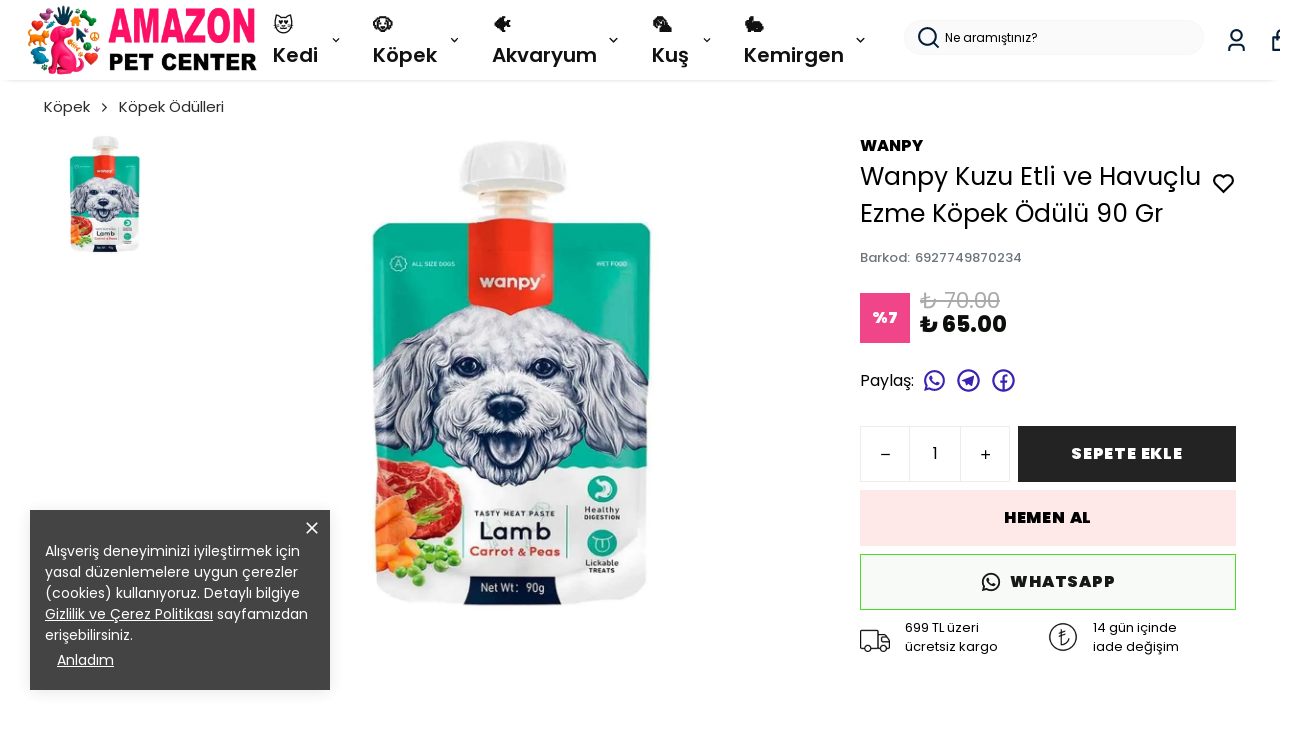

--- FILE ---
content_type: text/html; charset=utf-8
request_url: https://amazonpetcenter.com/wanpy-kuzu-etli-ve-havuclu-ezme-kopek-odulu-90-gr
body_size: 99591
content:
<!DOCTYPE html><html lang="tr"><head><meta charSet="utf-8"/><meta name="viewport" content="width=device-width, initial-scale=1.0, maximum-scale=1.0, user-scalable=no"/><title>Wanpy Kuzu Etli ve Havuçlu Ezme Köpek Ödülü 90 Gr</title><meta name="description" content="Wanpy Kuzu Etli ve Havuçlu Ezme Köpek Ödülü 90 Gr – Doğal, Lezzetli ve Sağlıklı Ödül Maması Wanpy Kuzu Etli ve Havuçlu Ezme Köpek Ödülü ile Sağlıklı Beslenme ve Etkili Ödüllendirme Wanpy Kuzu Etli ve Havuçlu Ezme Köpek Ödülü 90 Gr , köpeklerin doğal beslenme alışkanlıklarına uygun olarak formüle edilmiş, %100 doğal içe"/><meta property="og:type" content="website"/><meta property="og:site_name" content="Amazonpetcenter.com - Pet Shop ve Evcil Hayvan Ürünleri"/><meta property="og:title" content="Wanpy Kuzu Etli ve Havuçlu Ezme Köpek Ödülü 90 Gr"/><meta property="og:description" content="Wanpy Kuzu Etli ve Havuçlu Ezme Köpek Ödülü 90 Gr – Doğal, Lezzetli ve Sağlıklı Ödül Maması Wanpy Kuzu Etli ve Havuçlu Ezme Köpek Ödülü ile Sağlıklı Beslenme ve Etkili Ödüllendirme Wanpy Kuzu Etli ve Havuçlu Ezme Köpek Ödülü 90 Gr , köpeklerin doğal beslenme alışkanlıklarına uygun olarak formüle edilmiş, %100 doğal içe"/><meta property="og:url" content="https://amazonpetcenter.com/wanpy-kuzu-etli-ve-havuclu-ezme-kopek-odulu-90-gr"/><meta property="og:image" content="https://cdn.myikas.com/images/798170f1-aea4-48bb-a815-4096cb577b15/d8f9ef8f-071b-4901-b39f-6b2c92a0cec5/1080/wanpy-kuzu-etli-ve-havuclu-ezme-kopek-odulu-90-gr.jpg"/><link rel="canonical" href="https://amazonpetcenter.com/wanpy-kuzu-etli-ve-havuclu-ezme-kopek-odulu-90-gr"/><script type="application/ld+json">{"@context":"https://schema.org","@type":"Website","url":"https://amazonpetcenter.com"}</script><script type="application/ld+json">{"@context":"https://schema.org","@type":"Store","name":"AMAZONPETCENTER.COM","logo":"https://cdn.myikas.com/images/798170f1-aea4-48bb-a815-4096cb577b15/84f42ba2-c95c-4f59-81db-72f670c0025a/image_1080.webp","image":"https://cdn.myikas.com/images/798170f1-aea4-48bb-a815-4096cb577b15/84f42ba2-c95c-4f59-81db-72f670c0025a/image_1080.webp","url":"https://amazonpetcenter.com","telephone":"+902125876255","address":{"@type":"PostalAddress"}}</script><script type="application/ld+json">{"@context":"https://schema.org/","@type":"Product","name":"Wanpy Kuzu Etli ve Havuçlu Ezme Köpek Ödülü 90 Gr","description":"Wanpy Kuzu Etli ve Havuçlu Ezme Köpek Ödülü 90 Gr – Doğal, Lezzetli ve Sağlıklı Ödül Maması Wanpy Kuzu Etli ve Havuçlu Ezme Köpek Ödülü ile Sağlıklı Beslenme ve Etkili Ödüllendirme Wanpy Kuzu Etli ve Havuçlu Ezme Köpek Ödülü 90 Gr , köpeklerin doğal beslenme alışkanlıklarına uygun olarak formüle edilmiş, %100 doğal içe","image":["https://cdn.myikas.com/images/798170f1-aea4-48bb-a815-4096cb577b15/d8f9ef8f-071b-4901-b39f-6b2c92a0cec5/1080/wanpy-kuzu-etli-ve-havuclu-ezme-kopek-odulu-90-gr.webp"],"productId":"ab04cb34-978a-4dd9-b6dc-365d77d9173a","sku":"6927749870234","mpn":"6927749870234","brand":{"@type":"Brand","name":"Wanpy"},"offers":[{"@type":"Offer","url":"https://amazonpetcenter.com/wanpy-kuzu-etli-ve-havuclu-ezme-kopek-odulu-90-gr?vid=ab04cb34-978a-4dd9-b6dc-365d77d9173a","priceCurrency":"TRY","price":"65.00","priceValidUntil":"","itemCondition":"https://schema.org/NewCondition","availability":"https://schema.org/InStock"}]}</script><script type="application/ld+json">{"@context":"http://schema.org","@type":"BreadcrumbList","itemListElement":[{"@type":"ListItem","position":1,"name":"Amazonpetcenter.com - Pet Shop ve Evcil Hayvan Ürünleri","item":"https://amazonpetcenter.com"},{"@type":"ListItem","position":2,"name":"Köpek","item":"https://amazonpetcenter.com/kopek"},{"@type":"ListItem","position":3,"name":"Köpek Ödülleri","item":"https://amazonpetcenter.com/kopek-odulleri"},{"@type":"ListItem","position":4,"name":"Wanpy Kuzu Etli ve Havuçlu Ezme Köpek Ödülü 90 Gr","item":"https://amazonpetcenter.com/wanpy-kuzu-etli-ve-havuclu-ezme-kopek-odulu-90-gr"}]}</script><meta name="next-head-count" content="15"/><link rel="shortcut icon" href="https://cdn.myikas.com/images/theme-images/59040234-9e6d-4653-a4ef-85d0d940e6ac/image_180.webp" type="image/webp"/><script defer="">!function(f,b,e,v,n,t,s)
          {if(f.fbq)return;n=f.fbq=function(){n.callMethod?
          n.callMethod.apply(n,arguments):n.queue.push(arguments)};
          if(!f._fbq)f._fbq=n;n.push=n;n.loaded=!0;n.version='2.0';
          n.queue=[];t=b.createElement(e);t.async=!0;
          t.src=v;s=b.getElementsByTagName(e)[0];
          s.parentNode.insertBefore(t,s)}(window, document,'script',
          'https://connect.facebook.net/en_US/fbevents.js');
          fbq('init', '1470533010874473');
          fbq.disablePushState = true;
          fbq.allowDuplicatePageViews = true;</script><script async="" src="https://www.googletagmanager.com/gtag/js?id=G-EFV08ZLXC3"></script><script defer="">window.dataLayer = window.dataLayer || [];
            function gtag(){dataLayer.push(arguments);}
            gtag('js', new Date());
            gtag('config', 'G-EFV08ZLXC3');</script><script>
    var subscribers = [];
    var subscribe = (subscriber) => { subscribers.push(subscriber); }; 
    var unsubscribe = () => {};
    
    window.IkasEvents = {
      subscribers,
      subscribe,
      unsubscribe
    };
  </script><script>
(function() {
    var successPages = [
        "/checkout/success",
        "/order/success",
        "/order/complete",
        "/order/thank-you"
    ];

    var currentPath = window.location.pathname;

    if (!successPages.includes(currentPath)) {
        return;
    }

    window.dataLayer = window.dataLayer || [];

    dataLayer.push({
        event: "purchase",
        ecommerce: {
            transaction_id: "{{order.number}}",
            value: {{order.totalFinalPrice}},
            currency: "TRY",
            items: [
                {% for item in order.items %}
                {
                    item_id: "{{ item.variant.id }}",
                    item_name: "{{ item.product.name | escape }}",
                    price: {{ item.finalPrice }},
                    quantity: {{ item.quantity }}
                }
                {% if forloop.last == false %},{% endif %}
                {% endfor %}
            ]
        }
    });
})();
</script>
<script>document.documentElement.style.setProperty("--primary-color","#000000");
document.documentElement.style.setProperty("--primary-hoverColor","#2d2d2d");
document.documentElement.style.setProperty("--primary-variantNameColor","#000000");
document.documentElement.style.setProperty("--primary-variantSelectedNameColor","#ffffff");
document.documentElement.style.setProperty("--bodyBackgroundColor","#ffffff");
document.documentElement.style.setProperty("--variantTitleColor","#818181");
document.documentElement.style.setProperty("--variant-types-out-of-stock","#f4f4f5ff");</script> 
    <style>
      /* devanagari */
@font-face {
  font-family: 'Poppins';
  font-style: italic;
  font-weight: 100;
  font-display: swap;
  src: url(https://fonts.myikas.com/s/poppins/v24/pxiAyp8kv8JHgFVrJJLmE0tDMPKhSkFEkm8.woff2) format('woff2');
  unicode-range: U+0900-097F, U+1CD0-1CF9, U+200C-200D, U+20A8, U+20B9, U+20F0, U+25CC, U+A830-A839, U+A8E0-A8FF, U+11B00-11B09;
}
/* latin-ext */
@font-face {
  font-family: 'Poppins';
  font-style: italic;
  font-weight: 100;
  font-display: swap;
  src: url(https://fonts.myikas.com/s/poppins/v24/pxiAyp8kv8JHgFVrJJLmE0tMMPKhSkFEkm8.woff2) format('woff2');
  unicode-range: U+0100-02BA, U+02BD-02C5, U+02C7-02CC, U+02CE-02D7, U+02DD-02FF, U+0304, U+0308, U+0329, U+1D00-1DBF, U+1E00-1E9F, U+1EF2-1EFF, U+2020, U+20A0-20AB, U+20AD-20C0, U+2113, U+2C60-2C7F, U+A720-A7FF;
}
/* latin */
@font-face {
  font-family: 'Poppins';
  font-style: italic;
  font-weight: 100;
  font-display: swap;
  src: url(https://fonts.myikas.com/s/poppins/v24/pxiAyp8kv8JHgFVrJJLmE0tCMPKhSkFE.woff2) format('woff2');
  unicode-range: U+0000-00FF, U+0131, U+0152-0153, U+02BB-02BC, U+02C6, U+02DA, U+02DC, U+0304, U+0308, U+0329, U+2000-206F, U+20AC, U+2122, U+2191, U+2193, U+2212, U+2215, U+FEFF, U+FFFD;
}
/* devanagari */
@font-face {
  font-family: 'Poppins';
  font-style: italic;
  font-weight: 200;
  font-display: swap;
  src: url(https://fonts.myikas.com/s/poppins/v24/pxiDyp8kv8JHgFVrJJLmv1pVFteOYktMqlap.woff2) format('woff2');
  unicode-range: U+0900-097F, U+1CD0-1CF9, U+200C-200D, U+20A8, U+20B9, U+20F0, U+25CC, U+A830-A839, U+A8E0-A8FF, U+11B00-11B09;
}
/* latin-ext */
@font-face {
  font-family: 'Poppins';
  font-style: italic;
  font-weight: 200;
  font-display: swap;
  src: url(https://fonts.myikas.com/s/poppins/v24/pxiDyp8kv8JHgFVrJJLmv1pVGdeOYktMqlap.woff2) format('woff2');
  unicode-range: U+0100-02BA, U+02BD-02C5, U+02C7-02CC, U+02CE-02D7, U+02DD-02FF, U+0304, U+0308, U+0329, U+1D00-1DBF, U+1E00-1E9F, U+1EF2-1EFF, U+2020, U+20A0-20AB, U+20AD-20C0, U+2113, U+2C60-2C7F, U+A720-A7FF;
}
/* latin */
@font-face {
  font-family: 'Poppins';
  font-style: italic;
  font-weight: 200;
  font-display: swap;
  src: url(https://fonts.myikas.com/s/poppins/v24/pxiDyp8kv8JHgFVrJJLmv1pVF9eOYktMqg.woff2) format('woff2');
  unicode-range: U+0000-00FF, U+0131, U+0152-0153, U+02BB-02BC, U+02C6, U+02DA, U+02DC, U+0304, U+0308, U+0329, U+2000-206F, U+20AC, U+2122, U+2191, U+2193, U+2212, U+2215, U+FEFF, U+FFFD;
}
/* devanagari */
@font-face {
  font-family: 'Poppins';
  font-style: italic;
  font-weight: 300;
  font-display: swap;
  src: url(https://fonts.myikas.com/s/poppins/v24/pxiDyp8kv8JHgFVrJJLm21lVFteOYktMqlap.woff2) format('woff2');
  unicode-range: U+0900-097F, U+1CD0-1CF9, U+200C-200D, U+20A8, U+20B9, U+20F0, U+25CC, U+A830-A839, U+A8E0-A8FF, U+11B00-11B09;
}
/* latin-ext */
@font-face {
  font-family: 'Poppins';
  font-style: italic;
  font-weight: 300;
  font-display: swap;
  src: url(https://fonts.myikas.com/s/poppins/v24/pxiDyp8kv8JHgFVrJJLm21lVGdeOYktMqlap.woff2) format('woff2');
  unicode-range: U+0100-02BA, U+02BD-02C5, U+02C7-02CC, U+02CE-02D7, U+02DD-02FF, U+0304, U+0308, U+0329, U+1D00-1DBF, U+1E00-1E9F, U+1EF2-1EFF, U+2020, U+20A0-20AB, U+20AD-20C0, U+2113, U+2C60-2C7F, U+A720-A7FF;
}
/* latin */
@font-face {
  font-family: 'Poppins';
  font-style: italic;
  font-weight: 300;
  font-display: swap;
  src: url(https://fonts.myikas.com/s/poppins/v24/pxiDyp8kv8JHgFVrJJLm21lVF9eOYktMqg.woff2) format('woff2');
  unicode-range: U+0000-00FF, U+0131, U+0152-0153, U+02BB-02BC, U+02C6, U+02DA, U+02DC, U+0304, U+0308, U+0329, U+2000-206F, U+20AC, U+2122, U+2191, U+2193, U+2212, U+2215, U+FEFF, U+FFFD;
}
/* devanagari */
@font-face {
  font-family: 'Poppins';
  font-style: italic;
  font-weight: 400;
  font-display: swap;
  src: url(https://fonts.myikas.com/s/poppins/v24/pxiGyp8kv8JHgFVrJJLucXtAOvWDSHFF.woff2) format('woff2');
  unicode-range: U+0900-097F, U+1CD0-1CF9, U+200C-200D, U+20A8, U+20B9, U+20F0, U+25CC, U+A830-A839, U+A8E0-A8FF, U+11B00-11B09;
}
/* latin-ext */
@font-face {
  font-family: 'Poppins';
  font-style: italic;
  font-weight: 400;
  font-display: swap;
  src: url(https://fonts.myikas.com/s/poppins/v24/pxiGyp8kv8JHgFVrJJLufntAOvWDSHFF.woff2) format('woff2');
  unicode-range: U+0100-02BA, U+02BD-02C5, U+02C7-02CC, U+02CE-02D7, U+02DD-02FF, U+0304, U+0308, U+0329, U+1D00-1DBF, U+1E00-1E9F, U+1EF2-1EFF, U+2020, U+20A0-20AB, U+20AD-20C0, U+2113, U+2C60-2C7F, U+A720-A7FF;
}
/* latin */
@font-face {
  font-family: 'Poppins';
  font-style: italic;
  font-weight: 400;
  font-display: swap;
  src: url(https://fonts.myikas.com/s/poppins/v24/pxiGyp8kv8JHgFVrJJLucHtAOvWDSA.woff2) format('woff2');
  unicode-range: U+0000-00FF, U+0131, U+0152-0153, U+02BB-02BC, U+02C6, U+02DA, U+02DC, U+0304, U+0308, U+0329, U+2000-206F, U+20AC, U+2122, U+2191, U+2193, U+2212, U+2215, U+FEFF, U+FFFD;
}
/* devanagari */
@font-face {
  font-family: 'Poppins';
  font-style: italic;
  font-weight: 500;
  font-display: swap;
  src: url(https://fonts.myikas.com/s/poppins/v24/pxiDyp8kv8JHgFVrJJLmg1hVFteOYktMqlap.woff2) format('woff2');
  unicode-range: U+0900-097F, U+1CD0-1CF9, U+200C-200D, U+20A8, U+20B9, U+20F0, U+25CC, U+A830-A839, U+A8E0-A8FF, U+11B00-11B09;
}
/* latin-ext */
@font-face {
  font-family: 'Poppins';
  font-style: italic;
  font-weight: 500;
  font-display: swap;
  src: url(https://fonts.myikas.com/s/poppins/v24/pxiDyp8kv8JHgFVrJJLmg1hVGdeOYktMqlap.woff2) format('woff2');
  unicode-range: U+0100-02BA, U+02BD-02C5, U+02C7-02CC, U+02CE-02D7, U+02DD-02FF, U+0304, U+0308, U+0329, U+1D00-1DBF, U+1E00-1E9F, U+1EF2-1EFF, U+2020, U+20A0-20AB, U+20AD-20C0, U+2113, U+2C60-2C7F, U+A720-A7FF;
}
/* latin */
@font-face {
  font-family: 'Poppins';
  font-style: italic;
  font-weight: 500;
  font-display: swap;
  src: url(https://fonts.myikas.com/s/poppins/v24/pxiDyp8kv8JHgFVrJJLmg1hVF9eOYktMqg.woff2) format('woff2');
  unicode-range: U+0000-00FF, U+0131, U+0152-0153, U+02BB-02BC, U+02C6, U+02DA, U+02DC, U+0304, U+0308, U+0329, U+2000-206F, U+20AC, U+2122, U+2191, U+2193, U+2212, U+2215, U+FEFF, U+FFFD;
}
/* devanagari */
@font-face {
  font-family: 'Poppins';
  font-style: italic;
  font-weight: 600;
  font-display: swap;
  src: url(https://fonts.myikas.com/s/poppins/v24/pxiDyp8kv8JHgFVrJJLmr19VFteOYktMqlap.woff2) format('woff2');
  unicode-range: U+0900-097F, U+1CD0-1CF9, U+200C-200D, U+20A8, U+20B9, U+20F0, U+25CC, U+A830-A839, U+A8E0-A8FF, U+11B00-11B09;
}
/* latin-ext */
@font-face {
  font-family: 'Poppins';
  font-style: italic;
  font-weight: 600;
  font-display: swap;
  src: url(https://fonts.myikas.com/s/poppins/v24/pxiDyp8kv8JHgFVrJJLmr19VGdeOYktMqlap.woff2) format('woff2');
  unicode-range: U+0100-02BA, U+02BD-02C5, U+02C7-02CC, U+02CE-02D7, U+02DD-02FF, U+0304, U+0308, U+0329, U+1D00-1DBF, U+1E00-1E9F, U+1EF2-1EFF, U+2020, U+20A0-20AB, U+20AD-20C0, U+2113, U+2C60-2C7F, U+A720-A7FF;
}
/* latin */
@font-face {
  font-family: 'Poppins';
  font-style: italic;
  font-weight: 600;
  font-display: swap;
  src: url(https://fonts.myikas.com/s/poppins/v24/pxiDyp8kv8JHgFVrJJLmr19VF9eOYktMqg.woff2) format('woff2');
  unicode-range: U+0000-00FF, U+0131, U+0152-0153, U+02BB-02BC, U+02C6, U+02DA, U+02DC, U+0304, U+0308, U+0329, U+2000-206F, U+20AC, U+2122, U+2191, U+2193, U+2212, U+2215, U+FEFF, U+FFFD;
}
/* devanagari */
@font-face {
  font-family: 'Poppins';
  font-style: italic;
  font-weight: 700;
  font-display: swap;
  src: url(https://fonts.myikas.com/s/poppins/v24/pxiDyp8kv8JHgFVrJJLmy15VFteOYktMqlap.woff2) format('woff2');
  unicode-range: U+0900-097F, U+1CD0-1CF9, U+200C-200D, U+20A8, U+20B9, U+20F0, U+25CC, U+A830-A839, U+A8E0-A8FF, U+11B00-11B09;
}
/* latin-ext */
@font-face {
  font-family: 'Poppins';
  font-style: italic;
  font-weight: 700;
  font-display: swap;
  src: url(https://fonts.myikas.com/s/poppins/v24/pxiDyp8kv8JHgFVrJJLmy15VGdeOYktMqlap.woff2) format('woff2');
  unicode-range: U+0100-02BA, U+02BD-02C5, U+02C7-02CC, U+02CE-02D7, U+02DD-02FF, U+0304, U+0308, U+0329, U+1D00-1DBF, U+1E00-1E9F, U+1EF2-1EFF, U+2020, U+20A0-20AB, U+20AD-20C0, U+2113, U+2C60-2C7F, U+A720-A7FF;
}
/* latin */
@font-face {
  font-family: 'Poppins';
  font-style: italic;
  font-weight: 700;
  font-display: swap;
  src: url(https://fonts.myikas.com/s/poppins/v24/pxiDyp8kv8JHgFVrJJLmy15VF9eOYktMqg.woff2) format('woff2');
  unicode-range: U+0000-00FF, U+0131, U+0152-0153, U+02BB-02BC, U+02C6, U+02DA, U+02DC, U+0304, U+0308, U+0329, U+2000-206F, U+20AC, U+2122, U+2191, U+2193, U+2212, U+2215, U+FEFF, U+FFFD;
}
/* devanagari */
@font-face {
  font-family: 'Poppins';
  font-style: italic;
  font-weight: 800;
  font-display: swap;
  src: url(https://fonts.myikas.com/s/poppins/v24/pxiDyp8kv8JHgFVrJJLm111VFteOYktMqlap.woff2) format('woff2');
  unicode-range: U+0900-097F, U+1CD0-1CF9, U+200C-200D, U+20A8, U+20B9, U+20F0, U+25CC, U+A830-A839, U+A8E0-A8FF, U+11B00-11B09;
}
/* latin-ext */
@font-face {
  font-family: 'Poppins';
  font-style: italic;
  font-weight: 800;
  font-display: swap;
  src: url(https://fonts.myikas.com/s/poppins/v24/pxiDyp8kv8JHgFVrJJLm111VGdeOYktMqlap.woff2) format('woff2');
  unicode-range: U+0100-02BA, U+02BD-02C5, U+02C7-02CC, U+02CE-02D7, U+02DD-02FF, U+0304, U+0308, U+0329, U+1D00-1DBF, U+1E00-1E9F, U+1EF2-1EFF, U+2020, U+20A0-20AB, U+20AD-20C0, U+2113, U+2C60-2C7F, U+A720-A7FF;
}
/* latin */
@font-face {
  font-family: 'Poppins';
  font-style: italic;
  font-weight: 800;
  font-display: swap;
  src: url(https://fonts.myikas.com/s/poppins/v24/pxiDyp8kv8JHgFVrJJLm111VF9eOYktMqg.woff2) format('woff2');
  unicode-range: U+0000-00FF, U+0131, U+0152-0153, U+02BB-02BC, U+02C6, U+02DA, U+02DC, U+0304, U+0308, U+0329, U+2000-206F, U+20AC, U+2122, U+2191, U+2193, U+2212, U+2215, U+FEFF, U+FFFD;
}
/* devanagari */
@font-face {
  font-family: 'Poppins';
  font-style: italic;
  font-weight: 900;
  font-display: swap;
  src: url(https://fonts.myikas.com/s/poppins/v24/pxiDyp8kv8JHgFVrJJLm81xVFteOYktMqlap.woff2) format('woff2');
  unicode-range: U+0900-097F, U+1CD0-1CF9, U+200C-200D, U+20A8, U+20B9, U+20F0, U+25CC, U+A830-A839, U+A8E0-A8FF, U+11B00-11B09;
}
/* latin-ext */
@font-face {
  font-family: 'Poppins';
  font-style: italic;
  font-weight: 900;
  font-display: swap;
  src: url(https://fonts.myikas.com/s/poppins/v24/pxiDyp8kv8JHgFVrJJLm81xVGdeOYktMqlap.woff2) format('woff2');
  unicode-range: U+0100-02BA, U+02BD-02C5, U+02C7-02CC, U+02CE-02D7, U+02DD-02FF, U+0304, U+0308, U+0329, U+1D00-1DBF, U+1E00-1E9F, U+1EF2-1EFF, U+2020, U+20A0-20AB, U+20AD-20C0, U+2113, U+2C60-2C7F, U+A720-A7FF;
}
/* latin */
@font-face {
  font-family: 'Poppins';
  font-style: italic;
  font-weight: 900;
  font-display: swap;
  src: url(https://fonts.myikas.com/s/poppins/v24/pxiDyp8kv8JHgFVrJJLm81xVF9eOYktMqg.woff2) format('woff2');
  unicode-range: U+0000-00FF, U+0131, U+0152-0153, U+02BB-02BC, U+02C6, U+02DA, U+02DC, U+0304, U+0308, U+0329, U+2000-206F, U+20AC, U+2122, U+2191, U+2193, U+2212, U+2215, U+FEFF, U+FFFD;
}
/* devanagari */
@font-face {
  font-family: 'Poppins';
  font-style: normal;
  font-weight: 100;
  font-display: swap;
  src: url(https://fonts.myikas.com/s/poppins/v24/pxiGyp8kv8JHgFVrLPTucXtAOvWDSHFF.woff2) format('woff2');
  unicode-range: U+0900-097F, U+1CD0-1CF9, U+200C-200D, U+20A8, U+20B9, U+20F0, U+25CC, U+A830-A839, U+A8E0-A8FF, U+11B00-11B09;
}
/* latin-ext */
@font-face {
  font-family: 'Poppins';
  font-style: normal;
  font-weight: 100;
  font-display: swap;
  src: url(https://fonts.myikas.com/s/poppins/v24/pxiGyp8kv8JHgFVrLPTufntAOvWDSHFF.woff2) format('woff2');
  unicode-range: U+0100-02BA, U+02BD-02C5, U+02C7-02CC, U+02CE-02D7, U+02DD-02FF, U+0304, U+0308, U+0329, U+1D00-1DBF, U+1E00-1E9F, U+1EF2-1EFF, U+2020, U+20A0-20AB, U+20AD-20C0, U+2113, U+2C60-2C7F, U+A720-A7FF;
}
/* latin */
@font-face {
  font-family: 'Poppins';
  font-style: normal;
  font-weight: 100;
  font-display: swap;
  src: url(https://fonts.myikas.com/s/poppins/v24/pxiGyp8kv8JHgFVrLPTucHtAOvWDSA.woff2) format('woff2');
  unicode-range: U+0000-00FF, U+0131, U+0152-0153, U+02BB-02BC, U+02C6, U+02DA, U+02DC, U+0304, U+0308, U+0329, U+2000-206F, U+20AC, U+2122, U+2191, U+2193, U+2212, U+2215, U+FEFF, U+FFFD;
}
/* devanagari */
@font-face {
  font-family: 'Poppins';
  font-style: normal;
  font-weight: 200;
  font-display: swap;
  src: url(https://fonts.myikas.com/s/poppins/v24/pxiByp8kv8JHgFVrLFj_Z11lFd2JQEl8qw.woff2) format('woff2');
  unicode-range: U+0900-097F, U+1CD0-1CF9, U+200C-200D, U+20A8, U+20B9, U+20F0, U+25CC, U+A830-A839, U+A8E0-A8FF, U+11B00-11B09;
}
/* latin-ext */
@font-face {
  font-family: 'Poppins';
  font-style: normal;
  font-weight: 200;
  font-display: swap;
  src: url(https://fonts.myikas.com/s/poppins/v24/pxiByp8kv8JHgFVrLFj_Z1JlFd2JQEl8qw.woff2) format('woff2');
  unicode-range: U+0100-02BA, U+02BD-02C5, U+02C7-02CC, U+02CE-02D7, U+02DD-02FF, U+0304, U+0308, U+0329, U+1D00-1DBF, U+1E00-1E9F, U+1EF2-1EFF, U+2020, U+20A0-20AB, U+20AD-20C0, U+2113, U+2C60-2C7F, U+A720-A7FF;
}
/* latin */
@font-face {
  font-family: 'Poppins';
  font-style: normal;
  font-weight: 200;
  font-display: swap;
  src: url(https://fonts.myikas.com/s/poppins/v24/pxiByp8kv8JHgFVrLFj_Z1xlFd2JQEk.woff2) format('woff2');
  unicode-range: U+0000-00FF, U+0131, U+0152-0153, U+02BB-02BC, U+02C6, U+02DA, U+02DC, U+0304, U+0308, U+0329, U+2000-206F, U+20AC, U+2122, U+2191, U+2193, U+2212, U+2215, U+FEFF, U+FFFD;
}
/* devanagari */
@font-face {
  font-family: 'Poppins';
  font-style: normal;
  font-weight: 300;
  font-display: swap;
  src: url(https://fonts.myikas.com/s/poppins/v24/pxiByp8kv8JHgFVrLDz8Z11lFd2JQEl8qw.woff2) format('woff2');
  unicode-range: U+0900-097F, U+1CD0-1CF9, U+200C-200D, U+20A8, U+20B9, U+20F0, U+25CC, U+A830-A839, U+A8E0-A8FF, U+11B00-11B09;
}
/* latin-ext */
@font-face {
  font-family: 'Poppins';
  font-style: normal;
  font-weight: 300;
  font-display: swap;
  src: url(https://fonts.myikas.com/s/poppins/v24/pxiByp8kv8JHgFVrLDz8Z1JlFd2JQEl8qw.woff2) format('woff2');
  unicode-range: U+0100-02BA, U+02BD-02C5, U+02C7-02CC, U+02CE-02D7, U+02DD-02FF, U+0304, U+0308, U+0329, U+1D00-1DBF, U+1E00-1E9F, U+1EF2-1EFF, U+2020, U+20A0-20AB, U+20AD-20C0, U+2113, U+2C60-2C7F, U+A720-A7FF;
}
/* latin */
@font-face {
  font-family: 'Poppins';
  font-style: normal;
  font-weight: 300;
  font-display: swap;
  src: url(https://fonts.myikas.com/s/poppins/v24/pxiByp8kv8JHgFVrLDz8Z1xlFd2JQEk.woff2) format('woff2');
  unicode-range: U+0000-00FF, U+0131, U+0152-0153, U+02BB-02BC, U+02C6, U+02DA, U+02DC, U+0304, U+0308, U+0329, U+2000-206F, U+20AC, U+2122, U+2191, U+2193, U+2212, U+2215, U+FEFF, U+FFFD;
}
/* devanagari */
@font-face {
  font-family: 'Poppins';
  font-style: normal;
  font-weight: 400;
  font-display: swap;
  src: url(https://fonts.myikas.com/s/poppins/v24/pxiEyp8kv8JHgFVrJJbecnFHGPezSQ.woff2) format('woff2');
  unicode-range: U+0900-097F, U+1CD0-1CF9, U+200C-200D, U+20A8, U+20B9, U+20F0, U+25CC, U+A830-A839, U+A8E0-A8FF, U+11B00-11B09;
}
/* latin-ext */
@font-face {
  font-family: 'Poppins';
  font-style: normal;
  font-weight: 400;
  font-display: swap;
  src: url(https://fonts.myikas.com/s/poppins/v24/pxiEyp8kv8JHgFVrJJnecnFHGPezSQ.woff2) format('woff2');
  unicode-range: U+0100-02BA, U+02BD-02C5, U+02C7-02CC, U+02CE-02D7, U+02DD-02FF, U+0304, U+0308, U+0329, U+1D00-1DBF, U+1E00-1E9F, U+1EF2-1EFF, U+2020, U+20A0-20AB, U+20AD-20C0, U+2113, U+2C60-2C7F, U+A720-A7FF;
}
/* latin */
@font-face {
  font-family: 'Poppins';
  font-style: normal;
  font-weight: 400;
  font-display: swap;
  src: url(https://fonts.myikas.com/s/poppins/v24/pxiEyp8kv8JHgFVrJJfecnFHGPc.woff2) format('woff2');
  unicode-range: U+0000-00FF, U+0131, U+0152-0153, U+02BB-02BC, U+02C6, U+02DA, U+02DC, U+0304, U+0308, U+0329, U+2000-206F, U+20AC, U+2122, U+2191, U+2193, U+2212, U+2215, U+FEFF, U+FFFD;
}
/* devanagari */
@font-face {
  font-family: 'Poppins';
  font-style: normal;
  font-weight: 500;
  font-display: swap;
  src: url(https://fonts.myikas.com/s/poppins/v24/pxiByp8kv8JHgFVrLGT9Z11lFd2JQEl8qw.woff2) format('woff2');
  unicode-range: U+0900-097F, U+1CD0-1CF9, U+200C-200D, U+20A8, U+20B9, U+20F0, U+25CC, U+A830-A839, U+A8E0-A8FF, U+11B00-11B09;
}
/* latin-ext */
@font-face {
  font-family: 'Poppins';
  font-style: normal;
  font-weight: 500;
  font-display: swap;
  src: url(https://fonts.myikas.com/s/poppins/v24/pxiByp8kv8JHgFVrLGT9Z1JlFd2JQEl8qw.woff2) format('woff2');
  unicode-range: U+0100-02BA, U+02BD-02C5, U+02C7-02CC, U+02CE-02D7, U+02DD-02FF, U+0304, U+0308, U+0329, U+1D00-1DBF, U+1E00-1E9F, U+1EF2-1EFF, U+2020, U+20A0-20AB, U+20AD-20C0, U+2113, U+2C60-2C7F, U+A720-A7FF;
}
/* latin */
@font-face {
  font-family: 'Poppins';
  font-style: normal;
  font-weight: 500;
  font-display: swap;
  src: url(https://fonts.myikas.com/s/poppins/v24/pxiByp8kv8JHgFVrLGT9Z1xlFd2JQEk.woff2) format('woff2');
  unicode-range: U+0000-00FF, U+0131, U+0152-0153, U+02BB-02BC, U+02C6, U+02DA, U+02DC, U+0304, U+0308, U+0329, U+2000-206F, U+20AC, U+2122, U+2191, U+2193, U+2212, U+2215, U+FEFF, U+FFFD;
}
/* devanagari */
@font-face {
  font-family: 'Poppins';
  font-style: normal;
  font-weight: 600;
  font-display: swap;
  src: url(https://fonts.myikas.com/s/poppins/v24/pxiByp8kv8JHgFVrLEj6Z11lFd2JQEl8qw.woff2) format('woff2');
  unicode-range: U+0900-097F, U+1CD0-1CF9, U+200C-200D, U+20A8, U+20B9, U+20F0, U+25CC, U+A830-A839, U+A8E0-A8FF, U+11B00-11B09;
}
/* latin-ext */
@font-face {
  font-family: 'Poppins';
  font-style: normal;
  font-weight: 600;
  font-display: swap;
  src: url(https://fonts.myikas.com/s/poppins/v24/pxiByp8kv8JHgFVrLEj6Z1JlFd2JQEl8qw.woff2) format('woff2');
  unicode-range: U+0100-02BA, U+02BD-02C5, U+02C7-02CC, U+02CE-02D7, U+02DD-02FF, U+0304, U+0308, U+0329, U+1D00-1DBF, U+1E00-1E9F, U+1EF2-1EFF, U+2020, U+20A0-20AB, U+20AD-20C0, U+2113, U+2C60-2C7F, U+A720-A7FF;
}
/* latin */
@font-face {
  font-family: 'Poppins';
  font-style: normal;
  font-weight: 600;
  font-display: swap;
  src: url(https://fonts.myikas.com/s/poppins/v24/pxiByp8kv8JHgFVrLEj6Z1xlFd2JQEk.woff2) format('woff2');
  unicode-range: U+0000-00FF, U+0131, U+0152-0153, U+02BB-02BC, U+02C6, U+02DA, U+02DC, U+0304, U+0308, U+0329, U+2000-206F, U+20AC, U+2122, U+2191, U+2193, U+2212, U+2215, U+FEFF, U+FFFD;
}
/* devanagari */
@font-face {
  font-family: 'Poppins';
  font-style: normal;
  font-weight: 700;
  font-display: swap;
  src: url(https://fonts.myikas.com/s/poppins/v24/pxiByp8kv8JHgFVrLCz7Z11lFd2JQEl8qw.woff2) format('woff2');
  unicode-range: U+0900-097F, U+1CD0-1CF9, U+200C-200D, U+20A8, U+20B9, U+20F0, U+25CC, U+A830-A839, U+A8E0-A8FF, U+11B00-11B09;
}
/* latin-ext */
@font-face {
  font-family: 'Poppins';
  font-style: normal;
  font-weight: 700;
  font-display: swap;
  src: url(https://fonts.myikas.com/s/poppins/v24/pxiByp8kv8JHgFVrLCz7Z1JlFd2JQEl8qw.woff2) format('woff2');
  unicode-range: U+0100-02BA, U+02BD-02C5, U+02C7-02CC, U+02CE-02D7, U+02DD-02FF, U+0304, U+0308, U+0329, U+1D00-1DBF, U+1E00-1E9F, U+1EF2-1EFF, U+2020, U+20A0-20AB, U+20AD-20C0, U+2113, U+2C60-2C7F, U+A720-A7FF;
}
/* latin */
@font-face {
  font-family: 'Poppins';
  font-style: normal;
  font-weight: 700;
  font-display: swap;
  src: url(https://fonts.myikas.com/s/poppins/v24/pxiByp8kv8JHgFVrLCz7Z1xlFd2JQEk.woff2) format('woff2');
  unicode-range: U+0000-00FF, U+0131, U+0152-0153, U+02BB-02BC, U+02C6, U+02DA, U+02DC, U+0304, U+0308, U+0329, U+2000-206F, U+20AC, U+2122, U+2191, U+2193, U+2212, U+2215, U+FEFF, U+FFFD;
}
/* devanagari */
@font-face {
  font-family: 'Poppins';
  font-style: normal;
  font-weight: 800;
  font-display: swap;
  src: url(https://fonts.myikas.com/s/poppins/v24/pxiByp8kv8JHgFVrLDD4Z11lFd2JQEl8qw.woff2) format('woff2');
  unicode-range: U+0900-097F, U+1CD0-1CF9, U+200C-200D, U+20A8, U+20B9, U+20F0, U+25CC, U+A830-A839, U+A8E0-A8FF, U+11B00-11B09;
}
/* latin-ext */
@font-face {
  font-family: 'Poppins';
  font-style: normal;
  font-weight: 800;
  font-display: swap;
  src: url(https://fonts.myikas.com/s/poppins/v24/pxiByp8kv8JHgFVrLDD4Z1JlFd2JQEl8qw.woff2) format('woff2');
  unicode-range: U+0100-02BA, U+02BD-02C5, U+02C7-02CC, U+02CE-02D7, U+02DD-02FF, U+0304, U+0308, U+0329, U+1D00-1DBF, U+1E00-1E9F, U+1EF2-1EFF, U+2020, U+20A0-20AB, U+20AD-20C0, U+2113, U+2C60-2C7F, U+A720-A7FF;
}
/* latin */
@font-face {
  font-family: 'Poppins';
  font-style: normal;
  font-weight: 800;
  font-display: swap;
  src: url(https://fonts.myikas.com/s/poppins/v24/pxiByp8kv8JHgFVrLDD4Z1xlFd2JQEk.woff2) format('woff2');
  unicode-range: U+0000-00FF, U+0131, U+0152-0153, U+02BB-02BC, U+02C6, U+02DA, U+02DC, U+0304, U+0308, U+0329, U+2000-206F, U+20AC, U+2122, U+2191, U+2193, U+2212, U+2215, U+FEFF, U+FFFD;
}
/* devanagari */
@font-face {
  font-family: 'Poppins';
  font-style: normal;
  font-weight: 900;
  font-display: swap;
  src: url(https://fonts.myikas.com/s/poppins/v24/pxiByp8kv8JHgFVrLBT5Z11lFd2JQEl8qw.woff2) format('woff2');
  unicode-range: U+0900-097F, U+1CD0-1CF9, U+200C-200D, U+20A8, U+20B9, U+20F0, U+25CC, U+A830-A839, U+A8E0-A8FF, U+11B00-11B09;
}
/* latin-ext */
@font-face {
  font-family: 'Poppins';
  font-style: normal;
  font-weight: 900;
  font-display: swap;
  src: url(https://fonts.myikas.com/s/poppins/v24/pxiByp8kv8JHgFVrLBT5Z1JlFd2JQEl8qw.woff2) format('woff2');
  unicode-range: U+0100-02BA, U+02BD-02C5, U+02C7-02CC, U+02CE-02D7, U+02DD-02FF, U+0304, U+0308, U+0329, U+1D00-1DBF, U+1E00-1E9F, U+1EF2-1EFF, U+2020, U+20A0-20AB, U+20AD-20C0, U+2113, U+2C60-2C7F, U+A720-A7FF;
}
/* latin */
@font-face {
  font-family: 'Poppins';
  font-style: normal;
  font-weight: 900;
  font-display: swap;
  src: url(https://fonts.myikas.com/s/poppins/v24/pxiByp8kv8JHgFVrLBT5Z1xlFd2JQEk.woff2) format('woff2');
  unicode-range: U+0000-00FF, U+0131, U+0152-0153, U+02BB-02BC, U+02C6, U+02DA, U+02DC, U+0304, U+0308, U+0329, U+2000-206F, U+20AC, U+2122, U+2191, U+2193, U+2212, U+2215, U+FEFF, U+FFFD;
}


      body { 
          font-family: 'Poppins', -apple-system, system-ui, BlinkMacSystemFont, "Segoe UI", Roboto, "Helvetica Neue", Arial, sans-serif !important;
       } 

      </style><link rel="preconnect" href="https://cdn.myikas.com/"/><link rel="dns-prefetch" href="https://cdn.myikas.com/"/><link rel="preload" href="https://cdn.myikas.com/sf/v1/5a9659fb-d9e6-4040-bc25-7843ca4e5235/2aabd096-2317-4ce7-8f03-abfd46888f0b/1768844735140/_next/static/css/b0850e8993917de1.css" as="style" crossorigin="anonymous"/><link rel="stylesheet" href="https://cdn.myikas.com/sf/v1/5a9659fb-d9e6-4040-bc25-7843ca4e5235/2aabd096-2317-4ce7-8f03-abfd46888f0b/1768844735140/_next/static/css/b0850e8993917de1.css" crossorigin="anonymous" data-n-g=""/><link rel="preload" href="https://cdn.myikas.com/sf/v1/5a9659fb-d9e6-4040-bc25-7843ca4e5235/2aabd096-2317-4ce7-8f03-abfd46888f0b/1768844735140/_next/static/css/9fbcc04b7822d06d.css" as="style" crossorigin="anonymous"/><link rel="stylesheet" href="https://cdn.myikas.com/sf/v1/5a9659fb-d9e6-4040-bc25-7843ca4e5235/2aabd096-2317-4ce7-8f03-abfd46888f0b/1768844735140/_next/static/css/9fbcc04b7822d06d.css" crossorigin="anonymous" data-n-p=""/><noscript data-n-css=""></noscript><script defer="" crossorigin="anonymous" nomodule="" src="https://cdn.myikas.com/sf/v1/5a9659fb-d9e6-4040-bc25-7843ca4e5235/2aabd096-2317-4ce7-8f03-abfd46888f0b/1768844735140/_next/static/chunks/polyfills-0d1b80a048d4787e.js"></script><script src="https://cdn.myikas.com/sf/v1/5a9659fb-d9e6-4040-bc25-7843ca4e5235/2aabd096-2317-4ce7-8f03-abfd46888f0b/1768844735140/_next/static/chunks/webpack-75efdee6bed6c49e.js" defer="" crossorigin="anonymous"></script><script src="https://cdn.myikas.com/sf/v1/5a9659fb-d9e6-4040-bc25-7843ca4e5235/2aabd096-2317-4ce7-8f03-abfd46888f0b/1768844735140/_next/static/chunks/framework-79bce4a3a540b080.js" defer="" crossorigin="anonymous"></script><script src="https://cdn.myikas.com/sf/v1/5a9659fb-d9e6-4040-bc25-7843ca4e5235/2aabd096-2317-4ce7-8f03-abfd46888f0b/1768844735140/_next/static/chunks/main-44af86b1aeeee1ea.js" defer="" crossorigin="anonymous"></script><script src="https://cdn.myikas.com/sf/v1/5a9659fb-d9e6-4040-bc25-7843ca4e5235/2aabd096-2317-4ce7-8f03-abfd46888f0b/1768844735140/_next/static/chunks/pages/_app-087c9da27e8f06e7.js" defer="" crossorigin="anonymous"></script><script src="https://cdn.myikas.com/sf/v1/5a9659fb-d9e6-4040-bc25-7843ca4e5235/2aabd096-2317-4ce7-8f03-abfd46888f0b/1768844735140/_next/static/chunks/29107295-4a69275373f23f88.js" defer="" crossorigin="anonymous"></script><script src="https://cdn.myikas.com/sf/v1/5a9659fb-d9e6-4040-bc25-7843ca4e5235/2aabd096-2317-4ce7-8f03-abfd46888f0b/1768844735140/_next/static/chunks/e82996df-fce72b84668cd244.js" defer="" crossorigin="anonymous"></script><script src="https://cdn.myikas.com/sf/v1/5a9659fb-d9e6-4040-bc25-7843ca4e5235/2aabd096-2317-4ce7-8f03-abfd46888f0b/1768844735140/_next/static/chunks/019d026b-40d9ae730a991cbb.js" defer="" crossorigin="anonymous"></script><script src="https://cdn.myikas.com/sf/v1/5a9659fb-d9e6-4040-bc25-7843ca4e5235/2aabd096-2317-4ce7-8f03-abfd46888f0b/1768844735140/_next/static/chunks/fea29d9f-111c5a50cc7d10f8.js" defer="" crossorigin="anonymous"></script><script src="https://cdn.myikas.com/sf/v1/5a9659fb-d9e6-4040-bc25-7843ca4e5235/2aabd096-2317-4ce7-8f03-abfd46888f0b/1768844735140/_next/static/chunks/e21e5bbe-6cf8b914e4ae1740.js" defer="" crossorigin="anonymous"></script><script src="https://cdn.myikas.com/sf/v1/5a9659fb-d9e6-4040-bc25-7843ca4e5235/2aabd096-2317-4ce7-8f03-abfd46888f0b/1768844735140/_next/static/chunks/3a17f596-ba670d59f84ce9f8.js" defer="" crossorigin="anonymous"></script><script src="https://cdn.myikas.com/sf/v1/5a9659fb-d9e6-4040-bc25-7843ca4e5235/2aabd096-2317-4ce7-8f03-abfd46888f0b/1768844735140/_next/static/chunks/41155975-21ab3346cb1ce36e.js" defer="" crossorigin="anonymous"></script><script src="https://cdn.myikas.com/sf/v1/5a9659fb-d9e6-4040-bc25-7843ca4e5235/2aabd096-2317-4ce7-8f03-abfd46888f0b/1768844735140/_next/static/chunks/cb355538-41b569a25ced54d3.js" defer="" crossorigin="anonymous"></script><script src="https://cdn.myikas.com/sf/v1/5a9659fb-d9e6-4040-bc25-7843ca4e5235/2aabd096-2317-4ce7-8f03-abfd46888f0b/1768844735140/_next/static/chunks/4577d2ec-39584a3511d4d457.js" defer="" crossorigin="anonymous"></script><script src="https://cdn.myikas.com/sf/v1/5a9659fb-d9e6-4040-bc25-7843ca4e5235/2aabd096-2317-4ce7-8f03-abfd46888f0b/1768844735140/_next/static/chunks/737a5600-4d6189410635e771.js" defer="" crossorigin="anonymous"></script><script src="https://cdn.myikas.com/sf/v1/5a9659fb-d9e6-4040-bc25-7843ca4e5235/2aabd096-2317-4ce7-8f03-abfd46888f0b/1768844735140/_next/static/chunks/ebc70433-3e2bbd081005697c.js" defer="" crossorigin="anonymous"></script><script src="https://cdn.myikas.com/sf/v1/5a9659fb-d9e6-4040-bc25-7843ca4e5235/2aabd096-2317-4ce7-8f03-abfd46888f0b/1768844735140/_next/static/chunks/6eb5140f-a1837828f3a466d1.js" defer="" crossorigin="anonymous"></script><script src="https://cdn.myikas.com/sf/v1/5a9659fb-d9e6-4040-bc25-7843ca4e5235/2aabd096-2317-4ce7-8f03-abfd46888f0b/1768844735140/_next/static/chunks/90cba634-2f5f13adf08ab945.js" defer="" crossorigin="anonymous"></script><script src="https://cdn.myikas.com/sf/v1/5a9659fb-d9e6-4040-bc25-7843ca4e5235/2aabd096-2317-4ce7-8f03-abfd46888f0b/1768844735140/_next/static/chunks/5d416436-e6f5c3da4cc7661a.js" defer="" crossorigin="anonymous"></script><script src="https://cdn.myikas.com/sf/v1/5a9659fb-d9e6-4040-bc25-7843ca4e5235/2aabd096-2317-4ce7-8f03-abfd46888f0b/1768844735140/_next/static/chunks/5727625e-4fc022601e94836d.js" defer="" crossorigin="anonymous"></script><script src="https://cdn.myikas.com/sf/v1/5a9659fb-d9e6-4040-bc25-7843ca4e5235/2aabd096-2317-4ce7-8f03-abfd46888f0b/1768844735140/_next/static/chunks/92977076-3e69fcbd56b314de.js" defer="" crossorigin="anonymous"></script><script src="https://cdn.myikas.com/sf/v1/5a9659fb-d9e6-4040-bc25-7843ca4e5235/2aabd096-2317-4ce7-8f03-abfd46888f0b/1768844735140/_next/static/chunks/34-d13b27ab62e9e34c.js" defer="" crossorigin="anonymous"></script><script src="https://cdn.myikas.com/sf/v1/5a9659fb-d9e6-4040-bc25-7843ca4e5235/2aabd096-2317-4ce7-8f03-abfd46888f0b/1768844735140/_next/static/chunks/4070-307c7c831eea116f.js" defer="" crossorigin="anonymous"></script><script src="https://cdn.myikas.com/sf/v1/5a9659fb-d9e6-4040-bc25-7843ca4e5235/2aabd096-2317-4ce7-8f03-abfd46888f0b/1768844735140/_next/static/chunks/2180-824f9bf53df8ea3a.js" defer="" crossorigin="anonymous"></script><script src="https://cdn.myikas.com/sf/v1/5a9659fb-d9e6-4040-bc25-7843ca4e5235/2aabd096-2317-4ce7-8f03-abfd46888f0b/1768844735140/_next/static/chunks/6751-9891486f294c7bd1.js" defer="" crossorigin="anonymous"></script><script src="https://cdn.myikas.com/sf/v1/5a9659fb-d9e6-4040-bc25-7843ca4e5235/2aabd096-2317-4ce7-8f03-abfd46888f0b/1768844735140/_next/static/chunks/250-11a574c7731bfa21.js" defer="" crossorigin="anonymous"></script><script src="https://cdn.myikas.com/sf/v1/5a9659fb-d9e6-4040-bc25-7843ca4e5235/2aabd096-2317-4ce7-8f03-abfd46888f0b/1768844735140/_next/static/chunks/443-5ab192c3a25e23fe.js" defer="" crossorigin="anonymous"></script><script src="https://cdn.myikas.com/sf/v1/5a9659fb-d9e6-4040-bc25-7843ca4e5235/2aabd096-2317-4ce7-8f03-abfd46888f0b/1768844735140/_next/static/chunks/7024-04715c035357d656.js" defer="" crossorigin="anonymous"></script><script src="https://cdn.myikas.com/sf/v1/5a9659fb-d9e6-4040-bc25-7843ca4e5235/2aabd096-2317-4ce7-8f03-abfd46888f0b/1768844735140/_next/static/chunks/7762-7792f8a1ad88d92a.js" defer="" crossorigin="anonymous"></script><script src="https://cdn.myikas.com/sf/v1/5a9659fb-d9e6-4040-bc25-7843ca4e5235/2aabd096-2317-4ce7-8f03-abfd46888f0b/1768844735140/_next/static/chunks/pages/%5Bslug%5D-1d5101aa597baec8.js" defer="" crossorigin="anonymous"></script><script src="https://cdn.myikas.com/sf/v1/5a9659fb-d9e6-4040-bc25-7843ca4e5235/2aabd096-2317-4ce7-8f03-abfd46888f0b/1768844735140/_next/static/CJ6sI5Y_sIIGmTC0Fqk72/_buildManifest.js" defer="" crossorigin="anonymous"></script><script src="https://cdn.myikas.com/sf/v1/5a9659fb-d9e6-4040-bc25-7843ca4e5235/2aabd096-2317-4ce7-8f03-abfd46888f0b/1768844735140/_next/static/CJ6sI5Y_sIIGmTC0Fqk72/_ssgManifest.js" defer="" crossorigin="anonymous"></script></head><body><noscript><img height="1" width="1" style="display:none" 
        src="https://www.facebook.com/tr?id=1470533010874473&ev=PageView&noscript=1"/></noscript><div id="__next" data-reactroot=""><div style="position:relative;min-height:100vh;display:flex;flex-direction:column;justify-content:space-between"><div><div id="-1"><style>
  .nav-links .nav-links-sub-main a.sub-link.p-hover:hover {
    color: #dd1836ff !important;
  }
  .nav-links .nav-links-sub-main ul li a.sub-link-deep.p-hover:hover {
    color:  #dd1836ff !important;
  }
  .nav-links ul li a.parent.p-hover:hover {
    color:  #dd1836ff !important;
  }
  .nav-links ul li a.parent {
    background: linear-gradient(0deg, #dd1836ff, #dd1836ff)
      no-repeat right bottom / 0 1.5px;
  }

  </style><style>@media (max-width: 650px) {
    .center-logo-mobile {
      left:32% !important
    }  
   }
  </style><style>.header-icons-main ul li.basket-bag span {
        background-color:#2a2826ff
      }
  </style><style> <!-- -->
  .nav-links .nav-links-sub-main a.sub-link {
    font-size:14px
  }

  .nav-links .nav-links-sub-main ul li a.sub-link-deep {
    font-size:14px
   }

  <!-- --> </style><style> <!-- -->
  .nav-links .nav-links-sub-main a.sub-link {
    white-space:nowrap 
  }

  .nav-links .nav-links-sub-main ul li a.sub-link-deep {
     white-space:nowrap 
   }
.mega-menu-main ul.flex li a.leading-5 {
  white-space:nowrap !important
}
  <!-- --> </style><style>
  .nav-links .nav-links-sub-main div.sub-main-div:not(:last-child) {
    padding-bottom:20px
  }
  
  .nav-links .nav-links-sub-main ul li:not(:last-child) a.sub-link-deep{
    margin-bottom:20px
  }

  .mega-menu-li:not(:last-child) {
     padding-bottom:20px !important
  }
  <!-- --> </style><style>
  .add-to-basket-modal .modal-close-button-product {
    background-color:#000 !important
  }
  .add-to-basket-modal .modal-close-button-product {
    border-radius:0px
  }

  .add-to-basket-modal .product-detail-page-detail-price-box .price-main .discount-percent {
    border-radius:0px
  }

  .add-to-basket-modal .brand-name {
    display:flex
  }
  .add-to-basket-modal .product-detail-modal-slider-main .product-detail-page-slider :is(.slick-arrow.slick-next,.slick-arrow.slick-prev) {
    background-color: !important;
    border-color: !important;
  }
  .add-to-basket-modal .product-detail-modal-slider-main .product-detail-page-slider :is(.slick-arrow.slick-next,.slick-arrow.slick-prev) {
    border-radius:0px
  }

  .add-to-basket-modal .product-detail-modal-slider-main .product-detail-page-slider :is(.slick-arrow.slick-next,.slick-arrow.slick-prev) svg {
    color: !important
  }

  .add-to-basket-modal .product-detail-page-detail-box .primary-border,
  .add-to-basket-modal .product-detail-page-detail-box .product-detail-page-variants .selected-circle {
    border-width:1px !important
  }

  .add-to-basket-modal .add-basket-modal-product-detail-quantity-boxes {
    display:none
  }

  .add-to-basket-modal  {
    background-color:#ffffff !important
  }

  .add-to-basket-modal .product__code {
    display:block
  }


  </style><div class="sticky-header"><div class=" "><header style="background-color:#ffffffff" class="header   "><div class="container mx-auto h-20 flex-1 flex items-center"><div class="mobile-menu "><svg stroke="currentColor" fill="currentColor" stroke-width="0" version="1.1" viewBox="0 0 17 17" color="#000" style="color:#000" height="23" width="23" xmlns="http://www.w3.org/2000/svg"><g></g><path d="M16 3v2h-15v-2h15zM1 10h15v-2h-15v2zM1 15h15v-2h-15v2z"></path></svg></div><div class="logo relative absolute center-logo-mobile"><div style="width:150px;height:85.71428571428571px" class="logo-main"><a href="/"><span style="box-sizing:border-box;display:block;overflow:hidden;width:initial;height:initial;background:none;opacity:1;border:0;margin:0;padding:0;position:relative"><span style="box-sizing:border-box;display:block;width:initial;height:initial;background:none;opacity:1;border:0;margin:0;padding:0;padding-top:57.14285714285714%"></span><img alt="AMAZONPETCENTER.COM" src="[data-uri]" decoding="async" data-nimg="responsive" style="position:absolute;top:0;left:0;bottom:0;right:0;box-sizing:border-box;padding:0;border:none;margin:auto;display:block;width:0;height:0;min-width:100%;max-width:100%;min-height:100%;max-height:100%;object-fit:contain"/><noscript><img alt="AMAZONPETCENTER.COM" sizes="690px" srcSet="https://cdn.myikas.com/images/theme-images/b1f78606-927e-442d-97a2-97c55b4de280/image_180.webp 16w, https://cdn.myikas.com/images/theme-images/b1f78606-927e-442d-97a2-97c55b4de280/image_180.webp 32w, https://cdn.myikas.com/images/theme-images/b1f78606-927e-442d-97a2-97c55b4de280/image_180.webp 48w, https://cdn.myikas.com/images/theme-images/b1f78606-927e-442d-97a2-97c55b4de280/image_180.webp 64w, https://cdn.myikas.com/images/theme-images/b1f78606-927e-442d-97a2-97c55b4de280/image_180.webp 96w, https://cdn.myikas.com/images/theme-images/b1f78606-927e-442d-97a2-97c55b4de280/image_180.webp 128w, https://cdn.myikas.com/images/theme-images/b1f78606-927e-442d-97a2-97c55b4de280/image_180.webp 180w, https://cdn.myikas.com/images/theme-images/b1f78606-927e-442d-97a2-97c55b4de280/image_180.webp 256w, https://cdn.myikas.com/images/theme-images/b1f78606-927e-442d-97a2-97c55b4de280/image_360.webp 360w, https://cdn.myikas.com/images/theme-images/b1f78606-927e-442d-97a2-97c55b4de280/image_360.webp 384w, https://cdn.myikas.com/images/theme-images/b1f78606-927e-442d-97a2-97c55b4de280/image_540.webp 540w, https://cdn.myikas.com/images/theme-images/b1f78606-927e-442d-97a2-97c55b4de280/image_720.webp 720w, https://cdn.myikas.com/images/theme-images/b1f78606-927e-442d-97a2-97c55b4de280/image_900.webp 900w, https://cdn.myikas.com/images/theme-images/b1f78606-927e-442d-97a2-97c55b4de280/image_1080.webp 1080w, https://cdn.myikas.com/images/theme-images/b1f78606-927e-442d-97a2-97c55b4de280/image_1296.webp 1296w, https://cdn.myikas.com/images/theme-images/b1f78606-927e-442d-97a2-97c55b4de280/image_1512.webp 1512w, https://cdn.myikas.com/images/theme-images/b1f78606-927e-442d-97a2-97c55b4de280/image_1728.webp 1728w, https://cdn.myikas.com/images/theme-images/b1f78606-927e-442d-97a2-97c55b4de280/image_1950.webp 1950w, https://cdn.myikas.com/images/theme-images/b1f78606-927e-442d-97a2-97c55b4de280/image_2560.webp 2560w, https://cdn.myikas.com/images/theme-images/b1f78606-927e-442d-97a2-97c55b4de280/image_3840.webp 3840w" src="https://cdn.myikas.com/images/theme-images/b1f78606-927e-442d-97a2-97c55b4de280/image_3840.webp" decoding="async" data-nimg="responsive" style="position:absolute;top:0;left:0;bottom:0;right:0;box-sizing:border-box;padding:0;border:none;margin:auto;display:block;width:0;height:0;min-width:100%;max-width:100%;min-height:100%;max-height:100%;object-fit:contain" loading="lazy"/></noscript></span></a></div></div><div class="nav-links "><ul class="flex justify-center  "><li><a id="header-link-0" target="" style="color:#111111ff;font-size:20px;font-weight:600" class="parent p-hover " href="/kedi">😻 Kedi<svg stroke="currentColor" fill="currentColor" stroke-width="0" viewBox="0 0 24 24" style="margin-left:5px" height="20" width="20" xmlns="http://www.w3.org/2000/svg"><path fill="none" d="M0 0h24v24H0V0z"></path><path d="M7.41 8.59 12 13.17l4.59-4.58L18 10l-6 6-6-6 1.41-1.41z"></path></svg></a><div style="background-color:#ffffffff;top:40px" class=" announcement-hide nav-links-sub-main flex passive"><div class="flex flex-col"><div class="sub-main-div"><a style="color:#111111ff" target="" class="sub-link flex justify-between passive p-hover" href="/kedi-mamalari"><span>Kedi Mamaları</span><svg stroke="currentColor" fill="currentColor" stroke-width="0" viewBox="0 0 24 24" style="margin-top:0px;margin-left:5px" height="1em" width="1em" xmlns="http://www.w3.org/2000/svg"><path fill="none" d="M0 0h24v24H0V0z"></path><path d="M8.59 16.59 13.17 12 8.59 7.41 10 6l6 6-6 6-1.41-1.41z"></path></svg></a><div style="background-color:#ffffffff" class="subdeep-child flex passive"></div></div><div class="sub-main-div"><a style="color:#111111ff" target="" class="sub-link flex justify-between passive p-hover" href="/kedi-konserve-mamalari"><span>Kedi Konserve Mamaları</span><svg stroke="currentColor" fill="currentColor" stroke-width="0" viewBox="0 0 24 24" style="margin-top:0px;margin-left:5px" height="1em" width="1em" xmlns="http://www.w3.org/2000/svg"><path fill="none" d="M0 0h24v24H0V0z"></path><path d="M8.59 16.59 13.17 12 8.59 7.41 10 6l6 6-6 6-1.41-1.41z"></path></svg></a><div style="background-color:#ffffffff" class="subdeep-child flex passive"></div></div><div class="sub-main-div"><a style="color:#111111ff" target="" class="sub-link flex justify-between passive p-hover" href="/kedi-oyuncaklari"><span>Kedi Oyuncakları</span></a><div style="background-color:#ffffffff" class="subdeep-child flex passive"></div></div><div class="sub-main-div"><a style="color:#111111ff" target="" class="sub-link flex justify-between passive p-hover" href="/kedi-odulleri"><span>Kedi Ödülleri</span></a><div style="background-color:#ffffffff" class="subdeep-child flex passive"></div></div><div class="sub-main-div"><a style="color:#111111ff" target="" class="sub-link flex justify-between passive p-hover" href="/kedi-vitamin-ve-ek-besinleri"><span>Kedi Vitamin Ve Ek Besinleri</span></a><div style="background-color:#ffffffff" class="subdeep-child flex passive"></div></div><div class="sub-main-div"><a style="color:#111111ff" target="" class="sub-link flex justify-between passive p-hover" href="/kedi-mama-ve-su-kaplari"><span>Kedi Mama ve Su Kapları</span><svg stroke="currentColor" fill="currentColor" stroke-width="0" viewBox="0 0 24 24" style="margin-top:0px;margin-left:5px" height="1em" width="1em" xmlns="http://www.w3.org/2000/svg"><path fill="none" d="M0 0h24v24H0V0z"></path><path d="M8.59 16.59 13.17 12 8.59 7.41 10 6l6 6-6 6-1.41-1.41z"></path></svg></a><div style="background-color:#ffffffff" class="subdeep-child flex passive"></div></div><div class="sub-main-div"><a style="color:#111111ff" target="" class="sub-link flex justify-between passive p-hover" href="/kedi-saglik-ve-bakim-urunleri"><span>Kedi Sağlık Ve Bakım Ürünleri</span><svg stroke="currentColor" fill="currentColor" stroke-width="0" viewBox="0 0 24 24" style="margin-top:0px;margin-left:5px" height="1em" width="1em" xmlns="http://www.w3.org/2000/svg"><path fill="none" d="M0 0h24v24H0V0z"></path><path d="M8.59 16.59 13.17 12 8.59 7.41 10 6l6 6-6 6-1.41-1.41z"></path></svg></a><div style="background-color:#ffffffff" class="subdeep-child flex passive"></div></div><div class="sub-main-div"><a style="color:#111111ff" target="" class="sub-link flex justify-between passive p-hover" href="/kedi-kumlari"><span>Kedi Kumları</span><svg stroke="currentColor" fill="currentColor" stroke-width="0" viewBox="0 0 24 24" style="margin-top:0px;margin-left:5px" height="1em" width="1em" xmlns="http://www.w3.org/2000/svg"><path fill="none" d="M0 0h24v24H0V0z"></path><path d="M8.59 16.59 13.17 12 8.59 7.41 10 6l6 6-6 6-1.41-1.41z"></path></svg></a><div style="background-color:#ffffffff" class="subdeep-child flex passive"></div></div><div class="sub-main-div"><a style="color:#111111ff" target="" class="sub-link flex justify-between passive p-hover" href="/kedi-tuvaletleri"><span>Kedi Tuvaletleri</span><svg stroke="currentColor" fill="currentColor" stroke-width="0" viewBox="0 0 24 24" style="margin-top:0px;margin-left:5px" height="1em" width="1em" xmlns="http://www.w3.org/2000/svg"><path fill="none" d="M0 0h24v24H0V0z"></path><path d="M8.59 16.59 13.17 12 8.59 7.41 10 6l6 6-6 6-1.41-1.41z"></path></svg></a><div style="background-color:#ffffffff" class="subdeep-child flex passive"></div></div><div class="sub-main-div"><a style="color:#111111ff" target="" class="sub-link flex justify-between passive p-hover" href="/kedi-tasmalari"><span>Kedi Tasmaları</span><svg stroke="currentColor" fill="currentColor" stroke-width="0" viewBox="0 0 24 24" style="margin-top:0px;margin-left:5px" height="1em" width="1em" xmlns="http://www.w3.org/2000/svg"><path fill="none" d="M0 0h24v24H0V0z"></path><path d="M8.59 16.59 13.17 12 8.59 7.41 10 6l6 6-6 6-1.41-1.41z"></path></svg></a><div style="background-color:#ffffffff" class="subdeep-child flex passive"></div></div><div class="sub-main-div"><a style="color:#111111ff" target="" class="sub-link flex justify-between passive p-hover" href="/kedi-tasima-cantalari"><span>Kedi Taşıma Çantaları</span></a><div style="background-color:#ffffffff" class="subdeep-child flex passive"></div></div><div class="sub-main-div"><a style="color:#111111ff" target="" class="sub-link flex justify-between passive p-hover" href="/kedi-tarak-ve-fircalari"><span>Kedi Tarak Ve Fırçaları</span></a><div style="background-color:#ffffffff" class="subdeep-child flex passive"></div></div><div class="sub-main-div"><a style="color:#111111ff" target="" class="sub-link flex justify-between passive p-hover" href="/kedi-tirmalamalari"><span>Kedi Tırmalamaları</span></a><div style="background-color:#ffffffff" class="subdeep-child flex passive"></div></div><div class="sub-main-div"><a style="color:#111111ff" target="" class="sub-link flex justify-between passive p-hover" href="/kedi-kafesleri"><span>Kedi Kafesleri</span></a><div style="background-color:#ffffffff" class="subdeep-child flex passive"></div></div><div class="sub-main-div"><a style="color:#111111ff" target="" class="sub-link flex justify-between passive p-hover" href="/kedi-yataklari"><span>Kedi Yatakları</span></a><div style="background-color:#ffffffff" class="subdeep-child flex passive"></div></div><div class="sub-main-div"><a style="color:#111111ff" target="" class="sub-link flex justify-between passive p-hover" href="/kedi-kapilari"><span>Kedi Kapıları</span></a><div style="background-color:#ffffffff" class="subdeep-child flex passive"></div></div><div class="sub-main-div"><a style="color:#111111ff" target="" class="sub-link flex justify-between passive p-hover" href="/yavru-kedi-bakim-urunleri"><span>Yavru Kedi Bakım Ürünleri</span></a><div style="background-color:#ffffffff" class="subdeep-child flex passive"></div></div></div></div></li><li><a id="header-link-1" target="" style="color:#111111ff;font-size:20px;font-weight:600" class="parent p-hover " href="/kopek">🐶 Köpek<svg stroke="currentColor" fill="currentColor" stroke-width="0" viewBox="0 0 24 24" style="margin-left:5px" height="20" width="20" xmlns="http://www.w3.org/2000/svg"><path fill="none" d="M0 0h24v24H0V0z"></path><path d="M7.41 8.59 12 13.17l4.59-4.58L18 10l-6 6-6-6 1.41-1.41z"></path></svg></a><div style="background-color:#ffffffff;top:40px" class=" announcement-hide nav-links-sub-main flex passive"><div class="flex flex-col"><div class="sub-main-div"><a style="color:#111111ff" target="" class="sub-link flex justify-between passive p-hover" href="/kopek-mamalari"><span>Köpek Mamaları</span><svg stroke="currentColor" fill="currentColor" stroke-width="0" viewBox="0 0 24 24" style="margin-top:0px;margin-left:5px" height="1em" width="1em" xmlns="http://www.w3.org/2000/svg"><path fill="none" d="M0 0h24v24H0V0z"></path><path d="M8.59 16.59 13.17 12 8.59 7.41 10 6l6 6-6 6-1.41-1.41z"></path></svg></a><div style="background-color:#ffffffff" class="subdeep-child flex passive"></div></div><div class="sub-main-div"><a style="color:#111111ff" target="" class="sub-link flex justify-between passive p-hover" href="/kopek-konserve-mamalari"><span>Köpek Konserve Mamaları</span><svg stroke="currentColor" fill="currentColor" stroke-width="0" viewBox="0 0 24 24" style="margin-top:0px;margin-left:5px" height="1em" width="1em" xmlns="http://www.w3.org/2000/svg"><path fill="none" d="M0 0h24v24H0V0z"></path><path d="M8.59 16.59 13.17 12 8.59 7.41 10 6l6 6-6 6-1.41-1.41z"></path></svg></a><div style="background-color:#ffffffff" class="subdeep-child flex passive"></div></div><div class="sub-main-div"><a style="color:#111111ff" target="" class="sub-link flex justify-between passive p-hover" href="/kopek-odulleri"><span>Köpek Ödülleri</span></a><div style="background-color:#ffffffff" class="subdeep-child flex passive"></div></div><div class="sub-main-div"><a style="color:#111111ff" target="" class="sub-link flex justify-between passive p-hover" href="/kopek-oyuncaklari"><span>Köpek Oyuncakları</span></a><div style="background-color:#ffffffff" class="subdeep-child flex passive"></div></div><div class="sub-main-div"><a style="color:#111111ff" target="" class="sub-link flex justify-between passive p-hover" href="/kopek-mama-ve-su-kaplari"><span>Köpek Mama Ve Su Kapları</span><svg stroke="currentColor" fill="currentColor" stroke-width="0" viewBox="0 0 24 24" style="margin-top:0px;margin-left:5px" height="1em" width="1em" xmlns="http://www.w3.org/2000/svg"><path fill="none" d="M0 0h24v24H0V0z"></path><path d="M8.59 16.59 13.17 12 8.59 7.41 10 6l6 6-6 6-1.41-1.41z"></path></svg></a><div style="background-color:#ffffffff" class="subdeep-child flex passive"></div></div><div class="sub-main-div"><a style="color:#111111ff" target="" class="sub-link flex justify-between passive p-hover" href="/kopek-saglik-ve-bakim-urunleri"><span>Köpek Sağlık Ve Bakım Ürünleri</span><svg stroke="currentColor" fill="currentColor" stroke-width="0" viewBox="0 0 24 24" style="margin-top:0px;margin-left:5px" height="1em" width="1em" xmlns="http://www.w3.org/2000/svg"><path fill="none" d="M0 0h24v24H0V0z"></path><path d="M8.59 16.59 13.17 12 8.59 7.41 10 6l6 6-6 6-1.41-1.41z"></path></svg></a><div style="background-color:#ffffffff" class="subdeep-child flex passive"></div></div><div class="sub-main-div"><a style="color:#111111ff" target="" class="sub-link flex justify-between passive p-hover" href="/kopek-tasmalari"><span>Köpek Tasmaları</span><svg stroke="currentColor" fill="currentColor" stroke-width="0" viewBox="0 0 24 24" style="margin-top:0px;margin-left:5px" height="1em" width="1em" xmlns="http://www.w3.org/2000/svg"><path fill="none" d="M0 0h24v24H0V0z"></path><path d="M8.59 16.59 13.17 12 8.59 7.41 10 6l6 6-6 6-1.41-1.41z"></path></svg></a><div style="background-color:#ffffffff" class="subdeep-child flex passive"></div></div><div class="sub-main-div"><a style="color:#111111ff" target="" class="sub-link flex justify-between passive p-hover" href="/kopek-tasima-cantalari"><span>Köpek Taşıma Çantaları</span></a><div style="background-color:#ffffffff" class="subdeep-child flex passive"></div></div><div class="sub-main-div"><a style="color:#111111ff" target="" class="sub-link flex justify-between passive p-hover" href="/kopek-sampuanlari"><span>Köpek Şampuanları</span></a><div style="background-color:#ffffffff" class="subdeep-child flex passive"></div></div><div class="sub-main-div"><a style="color:#111111ff" target="" class="sub-link flex justify-between passive p-hover" href="/kopek-egitim-urunleri"><span>Köpek Eğitim Ürünleri</span></a><div style="background-color:#ffffffff" class="subdeep-child flex passive"></div></div><div class="sub-main-div"><a style="color:#111111ff" target="" class="sub-link flex justify-between passive p-hover" href="/kopek-tarak-ve-fircalari"><span>Köpek Tarak ve Fırçaları</span></a><div style="background-color:#ffffffff" class="subdeep-child flex passive"></div></div><div class="sub-main-div"><a style="color:#111111ff" target="" class="sub-link flex justify-between passive p-hover" href="/kopek-kafesleri"><span>Köpek Kafesleri</span></a><div style="background-color:#ffffffff" class="subdeep-child flex passive"></div></div><div class="sub-main-div"><a style="color:#111111ff" target="" class="sub-link flex justify-between passive p-hover" href="/kopek-yataklari"><span>Köpek Yatakları</span></a><div style="background-color:#ffffffff" class="subdeep-child flex passive"></div></div><div class="sub-main-div"><a style="color:#111111ff" target="" class="sub-link flex justify-between passive p-hover" href="/kopek-agizliklari"><span>Köpek Ağızlıkları</span></a><div style="background-color:#ffffffff" class="subdeep-child flex passive"></div></div><div class="sub-main-div"><a style="color:#111111ff" target="" class="sub-link flex justify-between passive p-hover" href="/kopek-citleri"><span>Köpek Çitleri</span></a><div style="background-color:#ffffffff" class="subdeep-child flex passive"></div></div><div class="sub-main-div"><a style="color:#111111ff" target="" class="sub-link flex justify-between passive p-hover" href="/kopek-kulubeleri"><span>Köpek Kulübeleri</span></a><div style="background-color:#ffffffff" class="subdeep-child flex passive"></div></div><div class="sub-main-div"><a style="color:#111111ff" target="" class="sub-link flex justify-between passive p-hover" href="/yavru-kopek-bakim-urunleri"><span>Yavru Köpek Bakım Ürünleri</span></a><div style="background-color:#ffffffff" class="subdeep-child flex passive"></div></div></div></div></li><li><a id="header-link-2" target="" style="color:#111111ff;font-size:20px;font-weight:600" class="parent p-hover " href="/akvaryum">🐠 Akvaryum<svg stroke="currentColor" fill="currentColor" stroke-width="0" viewBox="0 0 24 24" style="margin-left:5px" height="20" width="20" xmlns="http://www.w3.org/2000/svg"><path fill="none" d="M0 0h24v24H0V0z"></path><path d="M7.41 8.59 12 13.17l4.59-4.58L18 10l-6 6-6-6 1.41-1.41z"></path></svg></a><div style="background-color:#ffffffff;top:40px" class=" announcement-hide nav-links-sub-main flex passive"><div class="flex flex-col"><div class="sub-main-div"><a style="color:#111111ff" target="" class="sub-link flex justify-between passive p-hover" href="/akvaryum-filtreleri"><span>Akvaryum Filtreleri</span><svg stroke="currentColor" fill="currentColor" stroke-width="0" viewBox="0 0 24 24" style="margin-top:0px;margin-left:5px" height="1em" width="1em" xmlns="http://www.w3.org/2000/svg"><path fill="none" d="M0 0h24v24H0V0z"></path><path d="M8.59 16.59 13.17 12 8.59 7.41 10 6l6 6-6 6-1.41-1.41z"></path></svg></a><div style="background-color:#ffffffff" class="subdeep-child flex passive"></div></div><div class="sub-main-div"><a style="color:#111111ff" target="" class="sub-link flex justify-between passive p-hover" href="/akvaryum-motorlari"><span>Akvaryum Motorları</span><svg stroke="currentColor" fill="currentColor" stroke-width="0" viewBox="0 0 24 24" style="margin-top:0px;margin-left:5px" height="1em" width="1em" xmlns="http://www.w3.org/2000/svg"><path fill="none" d="M0 0h24v24H0V0z"></path><path d="M8.59 16.59 13.17 12 8.59 7.41 10 6l6 6-6 6-1.41-1.41z"></path></svg></a><div style="background-color:#ffffffff" class="subdeep-child flex passive"></div></div><div class="sub-main-div"><a style="color:#111111ff" target="" class="sub-link flex justify-between passive p-hover" href="/akvaryum-balik-yemleri"><span>Akvaryum Balık Yemleri</span><svg stroke="currentColor" fill="currentColor" stroke-width="0" viewBox="0 0 24 24" style="margin-top:0px;margin-left:5px" height="1em" width="1em" xmlns="http://www.w3.org/2000/svg"><path fill="none" d="M0 0h24v24H0V0z"></path><path d="M8.59 16.59 13.17 12 8.59 7.41 10 6l6 6-6 6-1.41-1.41z"></path></svg></a><div style="background-color:#ffffffff" class="subdeep-child flex passive"></div></div><div class="sub-main-div"><a style="color:#111111ff" target="" class="sub-link flex justify-between passive p-hover" href="/akvaryumlar"><span>Akvaryumlar</span></a><div style="background-color:#ffffffff" class="subdeep-child flex passive"></div></div><div class="sub-main-div"><a style="color:#111111ff" target="" class="sub-link flex justify-between passive p-hover" href="/akvaryum-saglik-urunleri"><span>Akvaryum Sağlık Ürünleri</span></a><div style="background-color:#ffffffff" class="subdeep-child flex passive"></div></div><div class="sub-main-div"><a style="color:#111111ff" target="" class="sub-link flex justify-between passive p-hover" href="/akvaryum-bakim-malzemeleri"><span>Akvaryum Bakım Malzemeleri</span></a><div style="background-color:#ffffffff" class="subdeep-child flex passive"></div></div><div class="sub-main-div"><a style="color:#111111ff" target="" class="sub-link flex justify-between passive p-hover" href="/akvaryum-filtre-malzemeleri"><span>Akvaryum Filtre Malzemeleri</span></a><div style="background-color:#ffffffff" class="subdeep-child flex passive"></div></div><div class="sub-main-div"><a style="color:#111111ff" target="" class="sub-link flex justify-between passive p-hover" href="/deniz-akvaryumu-malzemeleri"><span>Deniz Akvaryumu Malzemeleri</span></a><div style="background-color:#ffffffff" class="subdeep-child flex passive"></div></div><div class="sub-main-div"><a style="color:#111111ff" target="" class="sub-link flex justify-between passive p-hover" href="/akvaryum-isiticilari-ve-dereceleri"><span>Akvaryum Isıtıcıları ve Dereceleri</span></a><div style="background-color:#ffffffff" class="subdeep-child flex passive"></div></div><div class="sub-main-div"><a style="color:#111111ff" target="" class="sub-link flex justify-between passive p-hover" href="/akvaryum-aydinlatmalari"><span>Akvaryum Aydınlatmaları</span></a><div style="background-color:#ffffffff" class="subdeep-child flex passive"></div></div><div class="sub-main-div"><a style="color:#111111ff" target="" class="sub-link flex justify-between passive p-hover" href="/akvaryum-otomatik-yem-makinalari"><span>Akvaryum Otomatik Yem Makinaları</span></a><div style="background-color:#ffffffff" class="subdeep-child flex passive"></div></div><div class="sub-main-div"><a style="color:#111111ff" target="" class="sub-link flex justify-between passive p-hover" href="/akvaryum-bitki-malzemeleri"><span>Akvaryum Bitki Malzemeleri</span></a><div style="background-color:#ffffffff" class="subdeep-child flex passive"></div></div><div class="sub-main-div"><a style="color:#111111ff" target="" class="sub-link flex justify-between passive p-hover" href="/akvaryum-balik-yavruluklari"><span>Akvaryum Balık Yavrulukları</span></a><div style="background-color:#ffffffff" class="subdeep-child flex passive"></div></div><div class="sub-main-div"><a style="color:#111111ff" target="" class="sub-link flex justify-between passive p-hover" href="/akvaryum-dekor-ve-aksesuarlari"><span>Akvaryum Dekor Ve Aksesuarları</span></a><div style="background-color:#ffffffff" class="subdeep-child flex passive"></div></div><div class="sub-main-div"><a style="color:#111111ff" target="" class="sub-link flex justify-between passive p-hover" href="/kaplumbaga-saglik-ve-bakim-malzemeleri"><span>Kaplumbağa Sağlık ve Bakım Malzemeleri</span></a><div style="background-color:#ffffffff" class="subdeep-child flex passive"></div></div></div></div></li><li><a id="header-link-3" target="" style="color:#111111ff;font-size:20px;font-weight:600" class="parent p-hover " href="/kus">🦜 Kuş<svg stroke="currentColor" fill="currentColor" stroke-width="0" viewBox="0 0 24 24" style="margin-left:5px" height="20" width="20" xmlns="http://www.w3.org/2000/svg"><path fill="none" d="M0 0h24v24H0V0z"></path><path d="M7.41 8.59 12 13.17l4.59-4.58L18 10l-6 6-6-6 1.41-1.41z"></path></svg></a><div style="background-color:#ffffffff;top:40px" class=" announcement-hide nav-links-sub-main flex passive"><div class="flex flex-col"><div class="sub-main-div"><a style="color:#111111ff" target="" class="sub-link flex justify-between passive p-hover" href="/kus-yemleri"><span>Kuş Yemleri</span><svg stroke="currentColor" fill="currentColor" stroke-width="0" viewBox="0 0 24 24" style="margin-top:0px;margin-left:5px" height="1em" width="1em" xmlns="http://www.w3.org/2000/svg"><path fill="none" d="M0 0h24v24H0V0z"></path><path d="M8.59 16.59 13.17 12 8.59 7.41 10 6l6 6-6 6-1.41-1.41z"></path></svg></a><div style="background-color:#ffffffff" class="subdeep-child flex passive"></div></div><div class="sub-main-div"><a style="color:#111111ff" target="" class="sub-link flex justify-between passive p-hover" href="/kus-kafesleri"><span>Kuş Kafesleri</span><svg stroke="currentColor" fill="currentColor" stroke-width="0" viewBox="0 0 24 24" style="margin-top:0px;margin-left:5px" height="1em" width="1em" xmlns="http://www.w3.org/2000/svg"><path fill="none" d="M0 0h24v24H0V0z"></path><path d="M8.59 16.59 13.17 12 8.59 7.41 10 6l6 6-6 6-1.41-1.41z"></path></svg></a><div style="background-color:#ffffffff" class="subdeep-child flex passive"></div></div><div class="sub-main-div"><a style="color:#111111ff" target="" class="sub-link flex justify-between passive p-hover" href="/kus-sagligi-urunleri"><span>Kuş Sağlığı Ürünleri</span></a><div style="background-color:#ffffffff" class="subdeep-child flex passive"></div></div><div class="sub-main-div"><a style="color:#111111ff" target="" class="sub-link flex justify-between passive p-hover" href="/kus-oyuncaklari"><span>Kuş Oyuncakları</span></a><div style="background-color:#ffffffff" class="subdeep-child flex passive"></div></div><div class="sub-main-div"><a style="color:#111111ff" target="" class="sub-link flex justify-between passive p-hover" href="/kus-gaga-taslari"><span>Kuş Gaga Taşları</span></a><div style="background-color:#ffffffff" class="subdeep-child flex passive"></div></div><div class="sub-main-div"><a style="color:#111111ff" target="" class="sub-link flex justify-between passive p-hover" href="/kus-kumlari"><span>Kuş Kumları</span></a><div style="background-color:#ffffffff" class="subdeep-child flex passive"></div></div><div class="sub-main-div"><a style="color:#111111ff" target="" class="sub-link flex justify-between passive p-hover" href="/kus-suluklari"><span>Kuş Sulukları</span></a><div style="background-color:#ffffffff" class="subdeep-child flex passive"></div></div><div class="sub-main-div"><a style="color:#111111ff" target="" class="sub-link flex justify-between passive p-hover" href="/kus-yemlik-ve-mamaliklari"><span>Kuş Yemlik Ve Mamalıkları</span></a><div style="background-color:#ffffffff" class="subdeep-child flex passive"></div></div><div class="sub-main-div"><a style="color:#111111ff" target="" class="sub-link flex justify-between passive p-hover" href="/kus-yuvaliklari"><span>Kuş Yuvalıkları</span></a><div style="background-color:#ffffffff" class="subdeep-child flex passive"></div></div><div class="sub-main-div"><a style="color:#111111ff" target="" class="sub-link flex justify-between passive p-hover" href="/kus-tunekleri"><span>Kuş Tünekleri</span></a><div style="background-color:#ffffffff" class="subdeep-child flex passive"></div></div></div></div></li><li><a id="header-link-4" target="" style="color:#111111ff;font-size:20px;font-weight:600" class="parent p-hover " href="/kemirgen">🐇 Kemirgen<svg stroke="currentColor" fill="currentColor" stroke-width="0" viewBox="0 0 24 24" style="margin-left:5px" height="20" width="20" xmlns="http://www.w3.org/2000/svg"><path fill="none" d="M0 0h24v24H0V0z"></path><path d="M7.41 8.59 12 13.17l4.59-4.58L18 10l-6 6-6-6 1.41-1.41z"></path></svg></a><div style="background-color:#ffffffff;top:40px" class=" announcement-hide nav-links-sub-main flex passive"><div class="flex flex-col"><div class="sub-main-div"><a style="color:#111111ff" target="" class="sub-link flex justify-between passive p-hover" href="/hamster-malzemeleri"><span>Hamster Malzemeleri</span><svg stroke="currentColor" fill="currentColor" stroke-width="0" viewBox="0 0 24 24" style="margin-top:0px;margin-left:5px" height="1em" width="1em" xmlns="http://www.w3.org/2000/svg"><path fill="none" d="M0 0h24v24H0V0z"></path><path d="M8.59 16.59 13.17 12 8.59 7.41 10 6l6 6-6 6-1.41-1.41z"></path></svg></a><div style="background-color:#ffffffff" class="subdeep-child flex passive"></div></div><div class="sub-main-div"><a style="color:#111111ff" target="" class="sub-link flex justify-between passive p-hover" href="/ginepig-malzemeleri"><span>Ginepig Malzemeleri</span><svg stroke="currentColor" fill="currentColor" stroke-width="0" viewBox="0 0 24 24" style="margin-top:0px;margin-left:5px" height="1em" width="1em" xmlns="http://www.w3.org/2000/svg"><path fill="none" d="M0 0h24v24H0V0z"></path><path d="M8.59 16.59 13.17 12 8.59 7.41 10 6l6 6-6 6-1.41-1.41z"></path></svg></a><div style="background-color:#ffffffff" class="subdeep-child flex passive"></div></div><div class="sub-main-div"><a style="color:#111111ff" target="" class="sub-link flex justify-between passive p-hover" href="/tavsan-malzemeleri"><span>Tavşan Malzemeleri</span><svg stroke="currentColor" fill="currentColor" stroke-width="0" viewBox="0 0 24 24" style="margin-top:0px;margin-left:5px" height="1em" width="1em" xmlns="http://www.w3.org/2000/svg"><path fill="none" d="M0 0h24v24H0V0z"></path><path d="M8.59 16.59 13.17 12 8.59 7.41 10 6l6 6-6 6-1.41-1.41z"></path></svg></a><div style="background-color:#ffffffff" class="subdeep-child flex passive"></div></div></div></div></li></ul></div><div class="header-icons-main !flex-1 center-icons"><ul class="flex justify-end items-center"><li class="flex items-center relative"><div class="link-bottom-icons-search-bar-main relative" style="margin-top:-5px"><input type="text" placeholder="Ne aramıştınız?" class="link-bottom-icons-search-bar"/></div><svg stroke="currentColor" fill="currentColor" stroke-width="0" viewBox="0 0 24 24" class="search-icon__new  absolute left-3 top-0 show" color="#031c37ff" style="color:#031c37ff" height="25" width="25" xmlns="http://www.w3.org/2000/svg"><path d="M18.031 16.6168L22.3137 20.8995L20.8995 22.3137L16.6168 18.031C15.0769 19.263 13.124 20 11 20C6.032 20 2 15.968 2 11C2 6.032 6.032 2 11 2C15.968 2 20 6.032 20 11C20 13.124 19.263 15.0769 18.031 16.6168ZM16.0247 15.8748C17.2475 14.6146 18 12.8956 18 11C18 7.1325 14.8675 4 11 4C7.1325 4 4 7.1325 4 11C4 14.8675 7.1325 18 11 18C12.8956 18 14.6146 17.2475 15.8748 16.0247L16.0247 15.8748Z"></path></svg></li><li class="account-icon"><a aria-label="Siparişlerim" href="/account/orders"><svg stroke="currentColor" fill="currentColor" stroke-width="0" viewBox="0 0 24 24" color="#031c37ff" style="color:#031c37ff" height="25" width="25" xmlns="http://www.w3.org/2000/svg"><path d="M20 22H18V20C18 18.3431 16.6569 17 15 17H9C7.34315 17 6 18.3431 6 20V22H4V20C4 17.2386 6.23858 15 9 15H15C17.7614 15 20 17.2386 20 20V22ZM12 13C8.68629 13 6 10.3137 6 7C6 3.68629 8.68629 1 12 1C15.3137 1 18 3.68629 18 7C18 10.3137 15.3137 13 12 13ZM12 11C14.2091 11 16 9.20914 16 7C16 4.79086 14.2091 3 12 3C9.79086 3 8 4.79086 8 7C8 9.20914 9.79086 11 12 11Z"></path></svg></a></li><li class="relative basket-bag"><svg stroke="currentColor" fill="currentColor" stroke-width="0" viewBox="0 0 24 24" color="#031c37ff" style="color:#031c37ff" height="25" width="25" xmlns="http://www.w3.org/2000/svg"><path d="M7.00488 7.99966V5.99966C7.00488 3.23824 9.24346 0.999664 12.0049 0.999664C14.7663 0.999664 17.0049 3.23824 17.0049 5.99966V7.99966H20.0049C20.5572 7.99966 21.0049 8.44738 21.0049 8.99966V20.9997C21.0049 21.5519 20.5572 21.9997 20.0049 21.9997H4.00488C3.4526 21.9997 3.00488 21.5519 3.00488 20.9997V8.99966C3.00488 8.44738 3.4526 7.99966 4.00488 7.99966H7.00488ZM7.00488 9.99966H5.00488V19.9997H19.0049V9.99966H17.0049V11.9997H15.0049V9.99966H9.00488V11.9997H7.00488V9.99966ZM9.00488 7.99966H15.0049V5.99966C15.0049 4.34281 13.6617 2.99966 12.0049 2.99966C10.348 2.99966 9.00488 4.34281 9.00488 5.99966V7.99966Z"></path></svg><span>0</span></li></ul></div></div></header></div></div><div style="height:30%;background-color:#ffffffff" class="search-wrapper  passive "><div style="top:30%" class="header-search-bg-overlay "></div><div class="flex justify-between px-4 pt-4 sm:pt-0 md:pt-0 lg:pt-0 relative items-center"><div class="hidden sm:flex md:flex lg:flex xl:flex logo relative"><div style="width:230px;height:131.42857142857142px" class="logo-main cursor-pointer"><span style="box-sizing:border-box;display:block;overflow:hidden;width:initial;height:initial;background:none;opacity:1;border:0;margin:0;padding:0;position:relative"><span style="box-sizing:border-box;display:block;width:initial;height:initial;background:none;opacity:1;border:0;margin:0;padding:0;padding-top:57.14285714285714%"></span><img alt="AMAZONPETCENTER.COM" src="[data-uri]" decoding="async" data-nimg="responsive" style="position:absolute;top:0;left:0;bottom:0;right:0;box-sizing:border-box;padding:0;border:none;margin:auto;display:block;width:0;height:0;min-width:100%;max-width:100%;min-height:100%;max-height:100%;object-fit:contain"/><noscript><img alt="AMAZONPETCENTER.COM" sizes="70px" srcSet="https://cdn.myikas.com/images/theme-images/b1f78606-927e-442d-97a2-97c55b4de280/image_180.webp 16w, https://cdn.myikas.com/images/theme-images/b1f78606-927e-442d-97a2-97c55b4de280/image_180.webp 32w, https://cdn.myikas.com/images/theme-images/b1f78606-927e-442d-97a2-97c55b4de280/image_180.webp 48w, https://cdn.myikas.com/images/theme-images/b1f78606-927e-442d-97a2-97c55b4de280/image_180.webp 64w, https://cdn.myikas.com/images/theme-images/b1f78606-927e-442d-97a2-97c55b4de280/image_180.webp 96w, https://cdn.myikas.com/images/theme-images/b1f78606-927e-442d-97a2-97c55b4de280/image_180.webp 128w, https://cdn.myikas.com/images/theme-images/b1f78606-927e-442d-97a2-97c55b4de280/image_180.webp 180w, https://cdn.myikas.com/images/theme-images/b1f78606-927e-442d-97a2-97c55b4de280/image_180.webp 256w, https://cdn.myikas.com/images/theme-images/b1f78606-927e-442d-97a2-97c55b4de280/image_360.webp 360w, https://cdn.myikas.com/images/theme-images/b1f78606-927e-442d-97a2-97c55b4de280/image_360.webp 384w, https://cdn.myikas.com/images/theme-images/b1f78606-927e-442d-97a2-97c55b4de280/image_540.webp 540w, https://cdn.myikas.com/images/theme-images/b1f78606-927e-442d-97a2-97c55b4de280/image_720.webp 720w, https://cdn.myikas.com/images/theme-images/b1f78606-927e-442d-97a2-97c55b4de280/image_900.webp 900w, https://cdn.myikas.com/images/theme-images/b1f78606-927e-442d-97a2-97c55b4de280/image_1080.webp 1080w, https://cdn.myikas.com/images/theme-images/b1f78606-927e-442d-97a2-97c55b4de280/image_1296.webp 1296w, https://cdn.myikas.com/images/theme-images/b1f78606-927e-442d-97a2-97c55b4de280/image_1512.webp 1512w, https://cdn.myikas.com/images/theme-images/b1f78606-927e-442d-97a2-97c55b4de280/image_1728.webp 1728w, https://cdn.myikas.com/images/theme-images/b1f78606-927e-442d-97a2-97c55b4de280/image_1950.webp 1950w, https://cdn.myikas.com/images/theme-images/b1f78606-927e-442d-97a2-97c55b4de280/image_2560.webp 2560w, https://cdn.myikas.com/images/theme-images/b1f78606-927e-442d-97a2-97c55b4de280/image_3840.webp 3840w" src="https://cdn.myikas.com/images/theme-images/b1f78606-927e-442d-97a2-97c55b4de280/image_3840.webp" decoding="async" data-nimg="responsive" style="position:absolute;top:0;left:0;bottom:0;right:0;box-sizing:border-box;padding:0;border:none;margin:auto;display:block;width:0;height:0;min-width:100%;max-width:100%;min-height:100%;max-height:100%;object-fit:contain" loading="lazy"/></noscript></span></div></div><div class="w-full  sm:w-4/6 md:w-4/6 lg:w-3/6 xl:w-3/6 mr-2 relative"><input type="text" class="search-input rounded" enterKeyHint="search" value="" placeholder="Ne aramıştınız?"/><span class="overlay-search-icon"><svg stroke="currentColor" fill="currentColor" stroke-width="0" viewBox="0 0 24 24" height="25" width="25" xmlns="http://www.w3.org/2000/svg"><path d="M18.031 16.6168L22.3137 20.8995L20.8995 22.3137L16.6168 18.031C15.0769 19.263 13.124 20 11 20C6.032 20 2 15.968 2 11C2 6.032 6.032 2 11 2C15.968 2 20 6.032 20 11C20 13.124 19.263 15.0769 18.031 16.6168ZM16.0247 15.8748C17.2475 14.6146 18 12.8956 18 11C18 7.1325 14.8675 4 11 4C7.1325 4 4 7.1325 4 11C4 14.8675 7.1325 18 11 18C12.8956 18 14.6146 17.2475 15.8748 16.0247L16.0247 15.8748Z"></path></svg></span></div><div><span class="overlay-close-icon rounded"><svg stroke="currentColor" fill="currentColor" stroke-width="0" viewBox="0 0 24 24" height="20" width="20" xmlns="http://www.w3.org/2000/svg"><path fill="none" d="M0 0h24v24H0z"></path><path d="M19 6.41 17.59 5 12 10.59 6.41 5 5 6.41 10.59 12 5 17.59 6.41 19 12 13.41 17.59 19 19 17.59 13.41 12z"></path></svg></span></div></div><div><div class="flex-1 mt-4 category-products-main"><div class=""></div></div></div></div></div><div id="0"><div><style>
  .product-detail-page-buy-box .add-to-cart {color: #ffffffff}
  .product-detail-page-buy-box .add-to-cart {background-color: #232323ff}
  .product-detail-page-buy-box .add-to-cart:hover {background-color: #232323ff; color:#ffffffff };
  </style><div class="container mx-auto mb-8"><div class="breadcrumbs mb-4 pt-4 px-4"><ul><li class="breadcrumb-item "><a class="flex items-center" href="/kopek">Köpek<span class="ml-2"><svg stroke="currentColor" fill="currentColor" stroke-width="0" viewBox="0 0 512 512" font-size="small" height="1em" width="1em" xmlns="http://www.w3.org/2000/svg"><path d="M294.1 256L167 129c-9.4-9.4-9.4-24.6 0-33.9s24.6-9.3 34 0L345 239c9.1 9.1 9.3 23.7.7 33.1L201.1 417c-4.7 4.7-10.9 7-17 7s-12.3-2.3-17-7c-9.4-9.4-9.4-24.6 0-33.9l127-127.1z"></path></svg></span></a></li><li class="breadcrumb-item "><a class="flex items-center" href="/kopek-odulleri">Köpek Ödülleri</a></li></ul></div><div class="grid grid-cols-1 sm:grid-cols-1 md:grid-cols-2 lg:grid-cols-3 xl:grid-cols-3"><div class="product-detail-page-slider-main col-span-2 px-0 sm:px-4 md:px-4 lg:px-4"><div class=""><style>.product-detail-page-slider { height:375px}</style><div class="image-slider product-detail-page-slider  relative "><div class="slider-container" style="width:120px"><div class="slider slider__main__h" style="width:120px"><div style="width:120px;height:120px;margin-bottom:10px" class="slide  "><span style="box-sizing:border-box;display:block;overflow:hidden;width:initial;height:initial;background:none;opacity:1;border:0;margin:0;padding:0;position:absolute;top:0;left:0;bottom:0;right:0"><img alt="Wanpy Kuzu Etli ve Havuçlu Ezme Köpek Ödülü 90 Gr" src="[data-uri]" decoding="async" data-nimg="fill" style="position:absolute;top:0;left:0;bottom:0;right:0;box-sizing:border-box;padding:0;border:none;margin:auto;display:block;width:0;height:0;min-width:100%;max-width:100%;min-height:100%;max-height:100%;object-fit:contain"/><noscript><img alt="Wanpy Kuzu Etli ve Havuçlu Ezme Köpek Ödülü 90 Gr" sizes="120px" srcSet="https://cdn.myikas.com/images/798170f1-aea4-48bb-a815-4096cb577b15/d8f9ef8f-071b-4901-b39f-6b2c92a0cec5/180/wanpy-kuzu-etli-ve-havuclu-ezme-kopek-odulu-90-gr.webp 16w, https://cdn.myikas.com/images/798170f1-aea4-48bb-a815-4096cb577b15/d8f9ef8f-071b-4901-b39f-6b2c92a0cec5/180/wanpy-kuzu-etli-ve-havuclu-ezme-kopek-odulu-90-gr.webp 32w, https://cdn.myikas.com/images/798170f1-aea4-48bb-a815-4096cb577b15/d8f9ef8f-071b-4901-b39f-6b2c92a0cec5/180/wanpy-kuzu-etli-ve-havuclu-ezme-kopek-odulu-90-gr.webp 48w, https://cdn.myikas.com/images/798170f1-aea4-48bb-a815-4096cb577b15/d8f9ef8f-071b-4901-b39f-6b2c92a0cec5/180/wanpy-kuzu-etli-ve-havuclu-ezme-kopek-odulu-90-gr.webp 64w, https://cdn.myikas.com/images/798170f1-aea4-48bb-a815-4096cb577b15/d8f9ef8f-071b-4901-b39f-6b2c92a0cec5/180/wanpy-kuzu-etli-ve-havuclu-ezme-kopek-odulu-90-gr.webp 96w, https://cdn.myikas.com/images/798170f1-aea4-48bb-a815-4096cb577b15/d8f9ef8f-071b-4901-b39f-6b2c92a0cec5/180/wanpy-kuzu-etli-ve-havuclu-ezme-kopek-odulu-90-gr.webp 128w, https://cdn.myikas.com/images/798170f1-aea4-48bb-a815-4096cb577b15/d8f9ef8f-071b-4901-b39f-6b2c92a0cec5/180/wanpy-kuzu-etli-ve-havuclu-ezme-kopek-odulu-90-gr.webp 180w, https://cdn.myikas.com/images/798170f1-aea4-48bb-a815-4096cb577b15/d8f9ef8f-071b-4901-b39f-6b2c92a0cec5/180/wanpy-kuzu-etli-ve-havuclu-ezme-kopek-odulu-90-gr.webp 256w, https://cdn.myikas.com/images/798170f1-aea4-48bb-a815-4096cb577b15/d8f9ef8f-071b-4901-b39f-6b2c92a0cec5/360/wanpy-kuzu-etli-ve-havuclu-ezme-kopek-odulu-90-gr.webp 360w, https://cdn.myikas.com/images/798170f1-aea4-48bb-a815-4096cb577b15/d8f9ef8f-071b-4901-b39f-6b2c92a0cec5/360/wanpy-kuzu-etli-ve-havuclu-ezme-kopek-odulu-90-gr.webp 384w, https://cdn.myikas.com/images/798170f1-aea4-48bb-a815-4096cb577b15/d8f9ef8f-071b-4901-b39f-6b2c92a0cec5/540/wanpy-kuzu-etli-ve-havuclu-ezme-kopek-odulu-90-gr.webp 540w, https://cdn.myikas.com/images/798170f1-aea4-48bb-a815-4096cb577b15/d8f9ef8f-071b-4901-b39f-6b2c92a0cec5/720/wanpy-kuzu-etli-ve-havuclu-ezme-kopek-odulu-90-gr.webp 720w, https://cdn.myikas.com/images/798170f1-aea4-48bb-a815-4096cb577b15/d8f9ef8f-071b-4901-b39f-6b2c92a0cec5/900/wanpy-kuzu-etli-ve-havuclu-ezme-kopek-odulu-90-gr.webp 900w, https://cdn.myikas.com/images/798170f1-aea4-48bb-a815-4096cb577b15/d8f9ef8f-071b-4901-b39f-6b2c92a0cec5/1080/wanpy-kuzu-etli-ve-havuclu-ezme-kopek-odulu-90-gr.webp 1080w, https://cdn.myikas.com/images/798170f1-aea4-48bb-a815-4096cb577b15/d8f9ef8f-071b-4901-b39f-6b2c92a0cec5/1296/wanpy-kuzu-etli-ve-havuclu-ezme-kopek-odulu-90-gr.webp 1296w, https://cdn.myikas.com/images/798170f1-aea4-48bb-a815-4096cb577b15/d8f9ef8f-071b-4901-b39f-6b2c92a0cec5/1512/wanpy-kuzu-etli-ve-havuclu-ezme-kopek-odulu-90-gr.webp 1512w, https://cdn.myikas.com/images/798170f1-aea4-48bb-a815-4096cb577b15/d8f9ef8f-071b-4901-b39f-6b2c92a0cec5/1728/wanpy-kuzu-etli-ve-havuclu-ezme-kopek-odulu-90-gr.webp 1728w, https://cdn.myikas.com/images/798170f1-aea4-48bb-a815-4096cb577b15/d8f9ef8f-071b-4901-b39f-6b2c92a0cec5/1950/wanpy-kuzu-etli-ve-havuclu-ezme-kopek-odulu-90-gr.webp 1950w, https://cdn.myikas.com/images/798170f1-aea4-48bb-a815-4096cb577b15/d8f9ef8f-071b-4901-b39f-6b2c92a0cec5/2560/wanpy-kuzu-etli-ve-havuclu-ezme-kopek-odulu-90-gr.webp 2560w, https://cdn.myikas.com/images/798170f1-aea4-48bb-a815-4096cb577b15/d8f9ef8f-071b-4901-b39f-6b2c92a0cec5/3840/wanpy-kuzu-etli-ve-havuclu-ezme-kopek-odulu-90-gr.webp 3840w" src="https://cdn.myikas.com/images/798170f1-aea4-48bb-a815-4096cb577b15/d8f9ef8f-071b-4901-b39f-6b2c92a0cec5/3840/wanpy-kuzu-etli-ve-havuclu-ezme-kopek-odulu-90-gr.webp" decoding="async" data-nimg="fill" style="position:absolute;top:0;left:0;bottom:0;right:0;box-sizing:border-box;padding:0;border:none;margin:auto;display:block;width:0;height:0;min-width:100%;max-width:100%;min-height:100%;max-height:100%;object-fit:contain" loading="lazy"/></noscript></span></div></div></div><div style="grid-column-start:2;padding-left:0px" class="variant-images-large relative "><div class="mobile-swiper-main relative"><div class="swiper"><div class="swiper-wrapper"><div class="swiper-slide"><div class="slick-slider-main relative product-detail-page-slider  crosshair"><span style="box-sizing:border-box;display:block;overflow:hidden;width:initial;height:initial;background:none;opacity:1;border:0;margin:0;padding:0;position:absolute;top:0;left:0;bottom:0;right:0"><img alt="Wanpy Kuzu Etli ve Havuçlu Ezme Köpek Ödülü 90 Gr" src="[data-uri]" decoding="async" data-nimg="fill" class="object-cover" style="position:absolute;top:0;left:0;bottom:0;right:0;box-sizing:border-box;padding:0;border:none;margin:auto;display:block;width:0;height:0;min-width:100%;max-width:100%;min-height:100%;max-height:100%;object-fit:contain"/><noscript><img alt="Wanpy Kuzu Etli ve Havuçlu Ezme Köpek Ödülü 90 Gr" sizes="(max-width: 320px) 136px, (max-width: 450px) 400px, (max-width: 768px) 700px, 1080px" srcSet="https://cdn.myikas.com/images/798170f1-aea4-48bb-a815-4096cb577b15/d8f9ef8f-071b-4901-b39f-6b2c92a0cec5/180/wanpy-kuzu-etli-ve-havuclu-ezme-kopek-odulu-90-gr.webp 16w, https://cdn.myikas.com/images/798170f1-aea4-48bb-a815-4096cb577b15/d8f9ef8f-071b-4901-b39f-6b2c92a0cec5/180/wanpy-kuzu-etli-ve-havuclu-ezme-kopek-odulu-90-gr.webp 32w, https://cdn.myikas.com/images/798170f1-aea4-48bb-a815-4096cb577b15/d8f9ef8f-071b-4901-b39f-6b2c92a0cec5/180/wanpy-kuzu-etli-ve-havuclu-ezme-kopek-odulu-90-gr.webp 48w, https://cdn.myikas.com/images/798170f1-aea4-48bb-a815-4096cb577b15/d8f9ef8f-071b-4901-b39f-6b2c92a0cec5/180/wanpy-kuzu-etli-ve-havuclu-ezme-kopek-odulu-90-gr.webp 64w, https://cdn.myikas.com/images/798170f1-aea4-48bb-a815-4096cb577b15/d8f9ef8f-071b-4901-b39f-6b2c92a0cec5/180/wanpy-kuzu-etli-ve-havuclu-ezme-kopek-odulu-90-gr.webp 96w, https://cdn.myikas.com/images/798170f1-aea4-48bb-a815-4096cb577b15/d8f9ef8f-071b-4901-b39f-6b2c92a0cec5/180/wanpy-kuzu-etli-ve-havuclu-ezme-kopek-odulu-90-gr.webp 128w, https://cdn.myikas.com/images/798170f1-aea4-48bb-a815-4096cb577b15/d8f9ef8f-071b-4901-b39f-6b2c92a0cec5/180/wanpy-kuzu-etli-ve-havuclu-ezme-kopek-odulu-90-gr.webp 180w, https://cdn.myikas.com/images/798170f1-aea4-48bb-a815-4096cb577b15/d8f9ef8f-071b-4901-b39f-6b2c92a0cec5/180/wanpy-kuzu-etli-ve-havuclu-ezme-kopek-odulu-90-gr.webp 256w, https://cdn.myikas.com/images/798170f1-aea4-48bb-a815-4096cb577b15/d8f9ef8f-071b-4901-b39f-6b2c92a0cec5/360/wanpy-kuzu-etli-ve-havuclu-ezme-kopek-odulu-90-gr.webp 360w, https://cdn.myikas.com/images/798170f1-aea4-48bb-a815-4096cb577b15/d8f9ef8f-071b-4901-b39f-6b2c92a0cec5/360/wanpy-kuzu-etli-ve-havuclu-ezme-kopek-odulu-90-gr.webp 384w, https://cdn.myikas.com/images/798170f1-aea4-48bb-a815-4096cb577b15/d8f9ef8f-071b-4901-b39f-6b2c92a0cec5/540/wanpy-kuzu-etli-ve-havuclu-ezme-kopek-odulu-90-gr.webp 540w, https://cdn.myikas.com/images/798170f1-aea4-48bb-a815-4096cb577b15/d8f9ef8f-071b-4901-b39f-6b2c92a0cec5/720/wanpy-kuzu-etli-ve-havuclu-ezme-kopek-odulu-90-gr.webp 720w, https://cdn.myikas.com/images/798170f1-aea4-48bb-a815-4096cb577b15/d8f9ef8f-071b-4901-b39f-6b2c92a0cec5/900/wanpy-kuzu-etli-ve-havuclu-ezme-kopek-odulu-90-gr.webp 900w, https://cdn.myikas.com/images/798170f1-aea4-48bb-a815-4096cb577b15/d8f9ef8f-071b-4901-b39f-6b2c92a0cec5/1080/wanpy-kuzu-etli-ve-havuclu-ezme-kopek-odulu-90-gr.webp 1080w, https://cdn.myikas.com/images/798170f1-aea4-48bb-a815-4096cb577b15/d8f9ef8f-071b-4901-b39f-6b2c92a0cec5/1296/wanpy-kuzu-etli-ve-havuclu-ezme-kopek-odulu-90-gr.webp 1296w, https://cdn.myikas.com/images/798170f1-aea4-48bb-a815-4096cb577b15/d8f9ef8f-071b-4901-b39f-6b2c92a0cec5/1512/wanpy-kuzu-etli-ve-havuclu-ezme-kopek-odulu-90-gr.webp 1512w, https://cdn.myikas.com/images/798170f1-aea4-48bb-a815-4096cb577b15/d8f9ef8f-071b-4901-b39f-6b2c92a0cec5/1728/wanpy-kuzu-etli-ve-havuclu-ezme-kopek-odulu-90-gr.webp 1728w, https://cdn.myikas.com/images/798170f1-aea4-48bb-a815-4096cb577b15/d8f9ef8f-071b-4901-b39f-6b2c92a0cec5/1950/wanpy-kuzu-etli-ve-havuclu-ezme-kopek-odulu-90-gr.webp 1950w, https://cdn.myikas.com/images/798170f1-aea4-48bb-a815-4096cb577b15/d8f9ef8f-071b-4901-b39f-6b2c92a0cec5/2560/wanpy-kuzu-etli-ve-havuclu-ezme-kopek-odulu-90-gr.webp 2560w, https://cdn.myikas.com/images/798170f1-aea4-48bb-a815-4096cb577b15/d8f9ef8f-071b-4901-b39f-6b2c92a0cec5/3840/wanpy-kuzu-etli-ve-havuclu-ezme-kopek-odulu-90-gr.webp 3840w" src="https://cdn.myikas.com/images/798170f1-aea4-48bb-a815-4096cb577b15/d8f9ef8f-071b-4901-b39f-6b2c92a0cec5/3840/wanpy-kuzu-etli-ve-havuclu-ezme-kopek-odulu-90-gr.webp" decoding="async" data-nimg="fill" style="position:absolute;top:0;left:0;bottom:0;right:0;box-sizing:border-box;padding:0;border:none;margin:auto;display:block;width:0;height:0;min-width:100%;max-width:100%;min-height:100%;max-height:100%;object-fit:contain" class="object-cover" loading="lazy"/></noscript></span></div></div></div><div class="swiper-pagination"></div></div></div></div></div></div></div><div class="product-detail-page-detail-box relative col-span-2 sm:col-span-2 md:col-span-2 px-4 lg:col-span-1 xl:col-span-1"><div class="flex justify-between items-center"><div class="product-name-main w-11/12"><a href="/wanpy"><p style="color:#000000ff;font-size:16px;font-weight:800" class="brand-name">WANPY</p></a><h1 class="product-name" style="color:#000000ff;font-size:25px;font-weight:400">Wanpy Kuzu Etli ve Havuçlu Ezme Köpek Ödülü 90 Gr</h1></div><span class="add-favorite-basket cursor-pointer"><svg stroke="currentColor" fill="currentColor" stroke-width="0" viewBox="0 0 24 24" height="25" width="25" xmlns="http://www.w3.org/2000/svg"><path d="M12.001 4.52853C14.35 2.42 17.98 2.49 20.2426 4.75736C22.5053 7.02472 22.583 10.637 20.4786 12.993L11.9999 21.485L3.52138 12.993C1.41705 10.637 1.49571 7.01901 3.75736 4.75736C6.02157 2.49315 9.64519 2.41687 12.001 4.52853ZM18.827 6.1701C17.3279 4.66794 14.9076 4.60701 13.337 6.01687L12.0019 7.21524L10.6661 6.01781C9.09098 4.60597 6.67506 4.66808 5.17157 6.17157C3.68183 7.66131 3.60704 10.0473 4.97993 11.6232L11.9999 18.6543L19.0201 11.6232C20.3935 10.0467 20.319 7.66525 18.827 6.1701Z"></path></svg></span></div><div class="product-detail-page-detail-categories"></div><div class="product-detail-page-detail-categories"><div class="categories-detail mt-4"><span style="color:#6c757dff">Barkod<!-- -->:</span><span style="color:#6c757dff">6927749870234</span></div></div><div class="mt-6 mb-6"></div><div class="flex space-x-2 items-center mt-2"><span style="color:#000" class="flex">Paylaş<!-- -->:<!-- --> </span><div class="flex space-x-2 items-center"><a rel="nofollow" href="https://wa.me/?text=" data-action="share/whatsapp/share" target="_blank"><span class="cursor-pointer"><svg stroke="currentColor" fill="currentColor" stroke-width="0" viewBox="0 0 24 24" color="#3a24b2ff" style="color:#3a24b2ff" height="25" width="25" xmlns="http://www.w3.org/2000/svg"><path d="M7.25361 18.4944L7.97834 18.917C9.18909 19.623 10.5651 20 12.001 20C16.4193 20 20.001 16.4183 20.001 12C20.001 7.58172 16.4193 4 12.001 4C7.5827 4 4.00098 7.58172 4.00098 12C4.00098 13.4363 4.37821 14.8128 5.08466 16.0238L5.50704 16.7478L4.85355 19.1494L7.25361 18.4944ZM2.00516 22L3.35712 17.0315C2.49494 15.5536 2.00098 13.8345 2.00098 12C2.00098 6.47715 6.47813 2 12.001 2C17.5238 2 22.001 6.47715 22.001 12C22.001 17.5228 17.5238 22 12.001 22C10.1671 22 8.44851 21.5064 6.97086 20.6447L2.00516 22ZM8.39232 7.30833C8.5262 7.29892 8.66053 7.29748 8.79459 7.30402C8.84875 7.30758 8.90265 7.31384 8.95659 7.32007C9.11585 7.33846 9.29098 7.43545 9.34986 7.56894C9.64818 8.24536 9.93764 8.92565 10.2182 9.60963C10.2801 9.76062 10.2428 9.95633 10.125 10.1457C10.0652 10.2428 9.97128 10.379 9.86248 10.5183C9.74939 10.663 9.50599 10.9291 9.50599 10.9291C9.50599 10.9291 9.40738 11.0473 9.44455 11.1944C9.45903 11.25 9.50521 11.331 9.54708 11.3991C9.57027 11.4368 9.5918 11.4705 9.60577 11.4938C9.86169 11.9211 10.2057 12.3543 10.6259 12.7616C10.7463 12.8783 10.8631 12.9974 10.9887 13.108C11.457 13.5209 11.9868 13.8583 12.559 14.1082L12.5641 14.1105C12.6486 14.1469 12.692 14.1668 12.8157 14.2193C12.8781 14.2457 12.9419 14.2685 13.0074 14.2858C13.0311 14.292 13.0554 14.2955 13.0798 14.2972C13.2415 14.3069 13.335 14.2032 13.3749 14.1555C14.0984 13.279 14.1646 13.2218 14.1696 13.2222V13.2238C14.2647 13.1236 14.4142 13.0888 14.5476 13.097C14.6085 13.1007 14.6691 13.1124 14.7245 13.1377C15.2563 13.3803 16.1258 13.7587 16.1258 13.7587L16.7073 14.0201C16.8047 14.0671 16.8936 14.1778 16.8979 14.2854C16.9005 14.3523 16.9077 14.4603 16.8838 14.6579C16.8525 14.9166 16.7738 15.2281 16.6956 15.3913C16.6406 15.5058 16.5694 15.6074 16.4866 15.6934C16.3743 15.81 16.2909 15.8808 16.1559 15.9814C16.0737 16.0426 16.0311 16.0714 16.0311 16.0714C15.8922 16.159 15.8139 16.2028 15.6484 16.2909C15.391 16.428 15.1066 16.5068 14.8153 16.5218C14.6296 16.5313 14.4444 16.5447 14.2589 16.5347C14.2507 16.5342 13.6907 16.4482 13.6907 16.4482C12.2688 16.0742 10.9538 15.3736 9.85034 14.402C9.62473 14.2034 9.4155 13.9885 9.20194 13.7759C8.31288 12.8908 7.63982 11.9364 7.23169 11.0336C7.03043 10.5884 6.90299 10.1116 6.90098 9.62098C6.89729 9.01405 7.09599 8.4232 7.46569 7.94186C7.53857 7.84697 7.60774 7.74855 7.72709 7.63586C7.85348 7.51651 7.93392 7.45244 8.02057 7.40811C8.13607 7.34902 8.26293 7.31742 8.39232 7.30833Z"></path></svg></span></a><a rel="nofollow" href="https://telegram.me/share/url?url=&amp;text="><span class="cursor-pointer"><svg stroke="currentColor" fill="currentColor" stroke-width="0" viewBox="0 0 24 24" color="#3a24b2ff" style="color:#3a24b2ff" height="27" width="27" xmlns="http://www.w3.org/2000/svg"><path d="M12.001 20C16.4193 20 20.001 16.4183 20.001 12C20.001 7.58172 16.4193 4 12.001 4C7.5827 4 4.00098 7.58172 4.00098 12C4.00098 16.4183 7.5827 20 12.001 20ZM12.001 22C6.47813 22 2.00098 17.5228 2.00098 12C2.00098 6.47715 6.47813 2 12.001 2C17.5238 2 22.001 6.47715 22.001 12C22.001 17.5228 17.5238 22 12.001 22ZM8.89113 13.1708L6.39308 12.3911C5.85317 12.2255 5.84996 11.854 6.51397 11.5871L16.247 7.82754C16.8115 7.59644 17.1325 7.88842 16.9495 8.61641L15.2917 16.4377C15.1763 16.9941 14.8407 17.1266 14.3759 16.8698L11.825 14.9823L10.6361 16.1297C10.5139 16.2476 10.4145 16.3489 10.2273 16.3743C10.04 16.3996 9.88564 16.3442 9.77337 16.0337L8.90378 13.1628L8.89113 13.1708Z"></path></svg></span></a><a rel="nofollow" href="https://www.facebook.com/sharer/sharer.php?u="><span class="cursor-pointer"><svg stroke="currentColor" fill="currentColor" stroke-width="0" viewBox="0 0 24 24" color="#3a24b2ff" style="color:#3a24b2ff" height="27" width="27" xmlns="http://www.w3.org/2000/svg"><path d="M13.001 19.9381C16.9473 19.446 20.001 16.0796 20.001 12C20.001 7.58172 16.4193 4 12.001 4C7.5827 4 4.00098 7.58172 4.00098 12C4.00098 16.0796 7.05467 19.446 11.001 19.9381V14H9.00098V12H11.001V10.3458C11.001 9.00855 11.1402 8.52362 11.4017 8.03473C11.6631 7.54584 12.0468 7.16216 12.5357 6.9007C12.9184 6.69604 13.3931 6.57252 14.2227 6.51954C14.5519 6.49851 14.9781 6.52533 15.501 6.6V8.5H15.001C14.0837 8.5 13.7052 8.54332 13.4789 8.66433C13.3386 8.73939 13.2404 8.83758 13.1653 8.97793C13.0443 9.20418 13.001 9.42853 13.001 10.3458V12H15.501L15.001 14H13.001V19.9381ZM12.001 22C6.47813 22 2.00098 17.5228 2.00098 12C2.00098 6.47715 6.47813 2 12.001 2C17.5238 2 22.001 6.47715 22.001 12C22.001 17.5228 17.5238 22 12.001 22Z"></path></svg></span></a></div></div><div class="flex flex-1 product-detail-page-buy-box mt-8 mb-2 flex-col "><div class="flex"><button style="border-radius:0;font-weight:900" class="add-to-cart flex-1   stock    ">SEPETE EKLE</button></div></div><div style="height:56px;display:none" class="mt-2 mb-2"></div><div style="background-color:#ffe8e8ff;color:#000000ff;border-radius:0" class="buy-now-button mb-2">Hemen Al</div><a target="_blank" rel="nofollow" href="https://wa.me/905300968454?text=Merhaba, "><div style="background-color:#f7faf7ff;border:1px solid #48df28ff;color:#171717ff;border-radius:0" class="buy-now-button wp-button mb-2"><span class="mr-2 "><svg stroke="currentColor" fill="currentColor" stroke-width="0" viewBox="0 0 24 24" height="22" width="22" xmlns="http://www.w3.org/2000/svg"><path d="M7.25361 18.4944L7.97834 18.917C9.18909 19.623 10.5651 20 12.001 20C16.4193 20 20.001 16.4183 20.001 12C20.001 7.58172 16.4193 4 12.001 4C7.5827 4 4.00098 7.58172 4.00098 12C4.00098 13.4363 4.37821 14.8128 5.08466 16.0238L5.50704 16.7478L4.85355 19.1494L7.25361 18.4944ZM2.00516 22L3.35712 17.0315C2.49494 15.5536 2.00098 13.8345 2.00098 12C2.00098 6.47715 6.47813 2 12.001 2C17.5238 2 22.001 6.47715 22.001 12C22.001 17.5228 17.5238 22 12.001 22C10.1671 22 8.44851 21.5064 6.97086 20.6447L2.00516 22ZM8.39232 7.30833C8.5262 7.29892 8.66053 7.29748 8.79459 7.30402C8.84875 7.30758 8.90265 7.31384 8.95659 7.32007C9.11585 7.33846 9.29098 7.43545 9.34986 7.56894C9.64818 8.24536 9.93764 8.92565 10.2182 9.60963C10.2801 9.76062 10.2428 9.95633 10.125 10.1457C10.0652 10.2428 9.97128 10.379 9.86248 10.5183C9.74939 10.663 9.50599 10.9291 9.50599 10.9291C9.50599 10.9291 9.40738 11.0473 9.44455 11.1944C9.45903 11.25 9.50521 11.331 9.54708 11.3991C9.57027 11.4368 9.5918 11.4705 9.60577 11.4938C9.86169 11.9211 10.2057 12.3543 10.6259 12.7616C10.7463 12.8783 10.8631 12.9974 10.9887 13.108C11.457 13.5209 11.9868 13.8583 12.559 14.1082L12.5641 14.1105C12.6486 14.1469 12.692 14.1668 12.8157 14.2193C12.8781 14.2457 12.9419 14.2685 13.0074 14.2858C13.0311 14.292 13.0554 14.2955 13.0798 14.2972C13.2415 14.3069 13.335 14.2032 13.3749 14.1555C14.0984 13.279 14.1646 13.2218 14.1696 13.2222V13.2238C14.2647 13.1236 14.4142 13.0888 14.5476 13.097C14.6085 13.1007 14.6691 13.1124 14.7245 13.1377C15.2563 13.3803 16.1258 13.7587 16.1258 13.7587L16.7073 14.0201C16.8047 14.0671 16.8936 14.1778 16.8979 14.2854C16.9005 14.3523 16.9077 14.4603 16.8838 14.6579C16.8525 14.9166 16.7738 15.2281 16.6956 15.3913C16.6406 15.5058 16.5694 15.6074 16.4866 15.6934C16.3743 15.81 16.2909 15.8808 16.1559 15.9814C16.0737 16.0426 16.0311 16.0714 16.0311 16.0714C15.8922 16.159 15.8139 16.2028 15.6484 16.2909C15.391 16.428 15.1066 16.5068 14.8153 16.5218C14.6296 16.5313 14.4444 16.5447 14.2589 16.5347C14.2507 16.5342 13.6907 16.4482 13.6907 16.4482C12.2688 16.0742 10.9538 15.3736 9.85034 14.402C9.62473 14.2034 9.4155 13.9885 9.20194 13.7759C8.31288 12.8908 7.63982 11.9364 7.23169 11.0336C7.03043 10.5884 6.90299 10.1116 6.90098 9.62098C6.89729 9.01405 7.09599 8.4232 7.46569 7.94186C7.53857 7.84697 7.60774 7.74855 7.72709 7.63586C7.85348 7.51651 7.93392 7.45244 8.02057 7.40811C8.13607 7.34902 8.26293 7.31742 8.39232 7.30833Z"></path></svg></span><span class="tracking-wider">WhatsApp</span></div></a><div style="padding:0;background-color:#fff" class="product-detail-page-easy-refund  "><div class="grid grid-cols-1 sm:grid-cols-2 md:grid-cols-2 lg:grid-cols-2  w-full gap-4 sm:gap-0 md:gap-0 lg:gap-0"><div class="easy-refund "><span class="easy-refund-image" style="width:30px;height:30px"><span style="box-sizing:border-box;display:block;overflow:hidden;width:initial;height:initial;background:none;opacity:1;border:0;margin:0;padding:0;position:relative"><span style="box-sizing:border-box;display:block;width:initial;height:initial;background:none;opacity:1;border:0;margin:0;padding:0;padding-top:100%"></span><img alt="features" src="[data-uri]" decoding="async" data-nimg="responsive" style="position:absolute;top:0;left:0;bottom:0;right:0;box-sizing:border-box;padding:0;border:none;margin:auto;display:block;width:0;height:0;min-width:100%;max-width:100%;min-height:100%;max-height:100%;object-fit:cover"/><noscript><img alt="features" sizes="30px" srcSet="https://cdn.myikas.com/images/theme-images/71932194-a6be-49ad-af5f-0a2547861719/image_180.webp 16w, https://cdn.myikas.com/images/theme-images/71932194-a6be-49ad-af5f-0a2547861719/image_180.webp 32w, https://cdn.myikas.com/images/theme-images/71932194-a6be-49ad-af5f-0a2547861719/image_180.webp 48w, https://cdn.myikas.com/images/theme-images/71932194-a6be-49ad-af5f-0a2547861719/image_180.webp 64w, https://cdn.myikas.com/images/theme-images/71932194-a6be-49ad-af5f-0a2547861719/image_180.webp 96w, https://cdn.myikas.com/images/theme-images/71932194-a6be-49ad-af5f-0a2547861719/image_180.webp 128w, https://cdn.myikas.com/images/theme-images/71932194-a6be-49ad-af5f-0a2547861719/image_180.webp 180w, https://cdn.myikas.com/images/theme-images/71932194-a6be-49ad-af5f-0a2547861719/image_180.webp 256w, https://cdn.myikas.com/images/theme-images/71932194-a6be-49ad-af5f-0a2547861719/image_360.webp 360w, https://cdn.myikas.com/images/theme-images/71932194-a6be-49ad-af5f-0a2547861719/image_360.webp 384w, https://cdn.myikas.com/images/theme-images/71932194-a6be-49ad-af5f-0a2547861719/image_540.webp 540w, https://cdn.myikas.com/images/theme-images/71932194-a6be-49ad-af5f-0a2547861719/image_720.webp 720w, https://cdn.myikas.com/images/theme-images/71932194-a6be-49ad-af5f-0a2547861719/image_900.webp 900w, https://cdn.myikas.com/images/theme-images/71932194-a6be-49ad-af5f-0a2547861719/image_1080.webp 1080w, https://cdn.myikas.com/images/theme-images/71932194-a6be-49ad-af5f-0a2547861719/image_1296.webp 1296w, https://cdn.myikas.com/images/theme-images/71932194-a6be-49ad-af5f-0a2547861719/image_1512.webp 1512w, https://cdn.myikas.com/images/theme-images/71932194-a6be-49ad-af5f-0a2547861719/image_1728.webp 1728w, https://cdn.myikas.com/images/theme-images/71932194-a6be-49ad-af5f-0a2547861719/image_1950.webp 1950w, https://cdn.myikas.com/images/theme-images/71932194-a6be-49ad-af5f-0a2547861719/image_2560.webp 2560w, https://cdn.myikas.com/images/theme-images/71932194-a6be-49ad-af5f-0a2547861719/image_3840.webp 3840w" src="https://cdn.myikas.com/images/theme-images/71932194-a6be-49ad-af5f-0a2547861719/image_3840.webp" decoding="async" data-nimg="responsive" style="position:absolute;top:0;left:0;bottom:0;right:0;box-sizing:border-box;padding:0;border:none;margin:auto;display:block;width:0;height:0;min-width:100%;max-width:100%;min-height:100%;max-height:100%;object-fit:cover" loading="lazy"/></noscript></span></span><span class="">699 TL üzeri ücretsiz kargo </span></div><div class="easy-refund "><span class="easy-refund-image" style="width:30px;height:30px"><span style="box-sizing:border-box;display:block;overflow:hidden;width:initial;height:initial;background:none;opacity:1;border:0;margin:0;padding:0;position:relative"><span style="box-sizing:border-box;display:block;width:initial;height:initial;background:none;opacity:1;border:0;margin:0;padding:0;padding-top:100%"></span><img alt="features" src="[data-uri]" decoding="async" data-nimg="responsive" style="position:absolute;top:0;left:0;bottom:0;right:0;box-sizing:border-box;padding:0;border:none;margin:auto;display:block;width:0;height:0;min-width:100%;max-width:100%;min-height:100%;max-height:100%;object-fit:cover"/><noscript><img alt="features" sizes="30px" srcSet="https://cdn.myikas.com/images/theme-images/fb342df5-abc4-45e4-af5f-84d5b7128760/image_180.webp 16w, https://cdn.myikas.com/images/theme-images/fb342df5-abc4-45e4-af5f-84d5b7128760/image_180.webp 32w, https://cdn.myikas.com/images/theme-images/fb342df5-abc4-45e4-af5f-84d5b7128760/image_180.webp 48w, https://cdn.myikas.com/images/theme-images/fb342df5-abc4-45e4-af5f-84d5b7128760/image_180.webp 64w, https://cdn.myikas.com/images/theme-images/fb342df5-abc4-45e4-af5f-84d5b7128760/image_180.webp 96w, https://cdn.myikas.com/images/theme-images/fb342df5-abc4-45e4-af5f-84d5b7128760/image_180.webp 128w, https://cdn.myikas.com/images/theme-images/fb342df5-abc4-45e4-af5f-84d5b7128760/image_180.webp 180w, https://cdn.myikas.com/images/theme-images/fb342df5-abc4-45e4-af5f-84d5b7128760/image_180.webp 256w, https://cdn.myikas.com/images/theme-images/fb342df5-abc4-45e4-af5f-84d5b7128760/image_360.webp 360w, https://cdn.myikas.com/images/theme-images/fb342df5-abc4-45e4-af5f-84d5b7128760/image_360.webp 384w, https://cdn.myikas.com/images/theme-images/fb342df5-abc4-45e4-af5f-84d5b7128760/image_540.webp 540w, https://cdn.myikas.com/images/theme-images/fb342df5-abc4-45e4-af5f-84d5b7128760/image_720.webp 720w, https://cdn.myikas.com/images/theme-images/fb342df5-abc4-45e4-af5f-84d5b7128760/image_900.webp 900w, https://cdn.myikas.com/images/theme-images/fb342df5-abc4-45e4-af5f-84d5b7128760/image_1080.webp 1080w, https://cdn.myikas.com/images/theme-images/fb342df5-abc4-45e4-af5f-84d5b7128760/image_1296.webp 1296w, https://cdn.myikas.com/images/theme-images/fb342df5-abc4-45e4-af5f-84d5b7128760/image_1512.webp 1512w, https://cdn.myikas.com/images/theme-images/fb342df5-abc4-45e4-af5f-84d5b7128760/image_1728.webp 1728w, https://cdn.myikas.com/images/theme-images/fb342df5-abc4-45e4-af5f-84d5b7128760/image_1950.webp 1950w, https://cdn.myikas.com/images/theme-images/fb342df5-abc4-45e4-af5f-84d5b7128760/image_2560.webp 2560w, https://cdn.myikas.com/images/theme-images/fb342df5-abc4-45e4-af5f-84d5b7128760/image_3840.webp 3840w" src="https://cdn.myikas.com/images/theme-images/fb342df5-abc4-45e4-af5f-84d5b7128760/image_3840.webp" decoding="async" data-nimg="responsive" style="position:absolute;top:0;left:0;bottom:0;right:0;box-sizing:border-box;padding:0;border:none;margin:auto;display:block;width:0;height:0;min-width:100%;max-width:100%;min-height:100%;max-height:100%;object-fit:cover" loading="lazy"/></noscript></span></span><span class="">14 gün içinde iade değişim</span></div></div></div></div><div class="product-detail-page-buy-box"><div class="add-to-cart add-basket-fixed  in-view-hide flex-1 stock  ">SEPETE EKLE</div></div><div class="custom__image-modal-container hide"><div class="custom__image-modal"><div class="h-full flex relative overflow-hidden"></div><span class="absolute custom__image-modal-close cursor-pointer"><svg stroke="currentColor" fill="currentColor" stroke-width="0" viewBox="0 0 24 24" color="#fff" style="color:#fff" height="1em" width="1em" xmlns="http://www.w3.org/2000/svg"><path fill="none" d="M0 0h24v24H0z"></path><path d="M19 6.41 17.59 5 12 10.59 6.41 5 5 6.41 10.59 12 5 17.59 6.41 19 12 13.41 17.59 19 19 17.59 13.41 12z"></path></svg></span></div></div></div><div class="grid grid-cols-1 product-detail-page-bottom-tabs mt-8 sm:mt-20 md:mt-20 lg:mt-20 px-4 unreset unreset-reset"><div class="flex w-full justify-center   mx-auto flex-wrap "><div class="tab flex "><div class="flex justify-between items-center"><span style="color:#000" class="title bottom-tab-active">Ürün Açıklaması</span></div></div></div><div class="flex w-full  mx-auto mt-8 sm:mt-10 md:mt-10 lg:mt-10"><div class="tab-content"><h2><strong>Wanpy Kuzu Etli ve Havuçlu Ezme Köpek Ödülü 90 Gr – Doğal, Lezzetli ve Sağlıklı Ödül Maması</strong></h2>

<h3><strong>Wanpy Kuzu Etli ve Havuçlu Ezme Köpek Ödülü ile Sağlıklı Beslenme ve Etkili Ödüllendirme</strong></h3>

<p>
<strong>Wanpy Kuzu Etli ve Havuçlu Ezme Köpek Ödülü 90 Gr</strong>, köpeklerin doğal beslenme alışkanlıklarına uygun olarak formüle edilmiş, %100 <strong>doğal içerikli</strong>, lezzetli ve yüksek besin değerli bir sıvı <strong>ödül mamasıdır</strong>. Bu eşsiz ürün, hem günlük beslenmeyi desteklemek hem de eğitim sırasında <strong>pozitif pekiştirme</strong> sağlamak amacıyla tercih edilebilecek en kaliteli seçeneklerden biridir.
</p>

<p>
Kuzu eti, <strong>yüksek kaliteli protein</strong> kaynağı olarak köpeklerin kas gelişimini desteklerken; havuç ve bezelye gibi sebzeler, onların <strong>bağışıklık sistemini güçlendirir</strong> ve sindirim sistemini rahatlatır. Aynı zamanda bu mama; A, B2, B3, B5, D3 ve E vitaminleri ile zenginleştirilmiş olup, köpeğinizin <strong>genel sağlığını</strong> destekler. Sıvı formdaki yapısı sayesinde kolayca tüketilebilir ve sindirimi kolaylaştırır.
</p>

<p>
Köpeğinizi ödüllendirirken ona sadece lezzetli değil, aynı zamanda sağlıklı bir öğün sunmak istiyorsanız, <strong>Wanpy Kuzu Etli ve Havuçlu Ezme</strong> ideal bir tercihtir. Bu yazıda ürünün tüm özellikleri, analiz değerleri, kullanım şekli ve daha fazlasını detaylı bir şekilde bulabilirsiniz.
</p>

<h3><strong>Wanpy Kuzu Etli ve Havuçlu Ezme Köpek Ödülü ile Gelen Sağlıklı Beslenme Avantajları</strong></h3>

<h4><strong>Wanpy Kuzu Etli ve Havuçlu Ezme – Yüksek Kaliteli İçerik</strong></h4>
<p>
<strong>Kuzu eti, havuç</strong> ve <strong>bezelye</strong> gibi özenle seçilmiş doğal içerikler, köpeğinizin <strong>kas gelişimi</strong> ve <strong>bağışıklık desteği</strong> için mükemmel birer kaynaktır. Bu bileşenler, aynı zamanda <strong>sindirim sistemine dost</strong> formülasyon ile birleşerek mamanın biyoyararlanımını artırır.
</p>

<h4><strong>Wanpy Kuzu Etli ve Havuçlu Ezme – Vitamin ve Mineral Zenginliği</strong></h4>
<p>
Bu ürün, köpeğinizin yaşam kalitesini artıran A, B2, B3, B5, D3 ve E vitaminlerini içermektedir. Bu vitaminler, <strong>bağışıklık sistemini güçlendirir</strong>, <strong>deri ve tüy sağlığını iyileştirir</strong>, hücre yenilenmesini destekler ve genel sağlığı optimize eder.
</p>

<h4><strong>Wanpy Kuzu Etli ve Havuçlu Ezme – Kolay Sindirilebilir Formül</strong></h4>
<p>
Sıvı kıvamdaki bu ezme mama, <strong>kolay sindirilebilir</strong> yapısıyla dikkat çeker. Özellikle yaşlı köpekler veya hassas sindirime sahip dostlarımız için güvenli bir tercihtir. Tüm ırk ve yaş grupları için uygundur.
</p>

<h4><strong>Wanpy Kuzu Etli ve Havuçlu Ezme – Doğal ve Güvenilir İçerik</strong></h4>
<p>
Wanpy'nin “<strong>Güvenli, Lezzetli ve Sağlıklı</strong>” felsefesi doğrultusunda geliştirilen bu ödül maması, yapay tatlandırıcı, renklendirici veya koruyucu içermez. <strong>%100 doğal</strong> bileşenlerden oluşur ve <strong>güvenle kullanılabilir</strong>.
</p>

<h3><strong>Wanpy Kuzu Etli ve Havuçlu Ezme Köpek Ödülü İçindekiler</strong></h3>

<ul>
	<li><strong>Kuzu Eti</strong></li>
	<li><strong>Havuç</strong></li>
	<li><strong>Bezelye</strong></li>
	<li><strong>Nişasta</strong></li>
	<li><strong>Ksantan Sakızı</strong></li>
	<li><strong>Tuz</strong></li>
	<li><strong>Vitaminler:</strong> A, B2, B3, B5, D3, E</li>
	<li><strong>Renklendirici</strong></li>
</ul>

<h3><strong>Wanpy Kuzu Etli ve Havuçlu Ezme Köpek Ödülü Analiz Değerleri</strong></h3>

<ul>
	<li><strong>Nem:</strong> %90</li>
	<li><strong>Protein:</strong> %6.5</li>
	<li><strong>Yağ:</strong> %0.1</li>
	<li><strong>Lif:</strong> %1</li>
	<li><strong>Kül:</strong> %2</li>
</ul>

<h3><strong>Wanpy Kuzu Etli ve Havuçlu Ezme Köpek Ödülü Kullanım Önerileri</strong></h3>

<p>
Bu ürün, <strong>öğün aralarında</strong> köpeğinize taze olarak sunulmalıdır. Özellikle egzersiz sonrasında veya eğitim anlarında pozitif bir pekiştirme olarak idealdir. Yanında daima taze içme suyu bulundurulması önerilir.
</p>

<h3><strong>Wanpy Kuzu Etli ve Havuçlu Ezme Köpek Ödülü ile İlgili Uyarılar</strong></h3>

<ul>
	<li>Bu ürün yalnızca köpekler içindir.</li>
	<li>Çocukların erişemeyeceği yerlerde saklayınız.</li>
	<li>Kullanım sonrası ambalajı sıkıca kapatınız.</li>
	<li>Ürünü serin ve kuru ortamda muhafaza ediniz.</li>
</ul>

<h3><strong>Wanpy Kuzu Etli ve Havuçlu Ezme Köpek Ödülü Satın Alırken Nelere Dikkat Edilmeli?</strong></h3>

<p>
Satın alırken ürünün <strong>orijinal ambalajda</strong> ve son kullanma tarihi geçmemiş olmasına dikkat ediniz. Sahte ve açık ürünlerden kaçınmak, köpeğinizin sağlığı için önemlidir. Orijinal Wanpy etiketleri bulunan ürünleri tercih edin.
</p>

<h3><strong>Wanpy Kuzu Etli ve Havuçlu Ezme Köpek Ödülü Sonuç ve Özet</strong></h3>

<p>
<strong>Wanpy Kuzu Etli ve Havuçlu Ezme Köpek Ödülü 90 Gr</strong>, köpeğinizin günlük beslenmesine sağlıklı bir destek sunar. <strong>Lezzetli formülü</strong>, <strong>yüksek besin değeri</strong> ve <strong>kolay sindirilebilirliği</strong> ile köpeğinizin hem mutlu hem de sağlıklı kalmasını sağlar. <strong>Doğal içerikler</strong> ve <strong>zengin vitamin desteği</strong> ile üretilen bu ödül maması, her yaştan köpek için uygundur. 
</p>

<p>
Eğer köpeğinizi sadece ödüllendirmek değil aynı zamanda ona <strong>hak ettiği sağlığı ve mutluluğu sunmak</strong> istiyorsanız, tercihiniz <strong>Wanpy Kuzu Etli ve Havuçlu Ezme Köpek Ödülü</strong> olmalıdır.
</p>
</div></div></div></div></div></div><div id="1"><div id="customer-reviews-main" class="mx-auto container mt-16 mb-8 px-4"><div class="mt-16 flex flex-col product-detail-comments"><div class="flex justify-between"><span style="font-size:1.5rem" class="product-detail-comments-title flex items-center"><span class="font-medium tracking-wider"> <!-- -->Yorumlar</span></span><div class="add-comment flex items-center cursor-pointer underline"><svg stroke="currentColor" fill="currentColor" stroke-width="0" viewBox="0 0 24 24" height="20" width="20" xmlns="http://www.w3.org/2000/svg"><path d="M20 2H4c-1.103 0-2 .897-2 2v18l5.333-4H20c1.103 0 2-.897 2-2V4c0-1.103-.897-2-2-2zm0 14H6.667L4 18V4h16v12z"></path></svg><span class="flex ml-2 font-medium ">Yorum Yap</span></div></div><div class="mt-4"><div class="text-sm sm:text-base md:text-base lg:text-base justify-between flex items-center"><span>Bu ürün için henüz yorum yapılmamış.</span></div></div></div></div></div><div id="2"><div style="background-color:#ffffffff"><style> <!-- --> </style><div class="container products-slider-main mx-auto relative pb-8 pt-8"><div class="products-slider-title relative"><h2 class="flex justify-start   " style="color:#000;font-size:30px;font-weight:900">Benzer Ürünler</h2></div><div class="slick-slider slick-initialized" dir="ltr"><div data-role="none" class="slick-arrow slick-prev  " style="top:undefined%"><svg stroke="currentColor" fill="currentColor" stroke-width="0" viewBox="0 0 24 24" style="color:#000;margin-left:7px" color="#000" height="20" width="20" xmlns="http://www.w3.org/2000/svg"><path fill="none" d="M0 0h24v24H0z"></path><path d="M11.67 3.87 9.9 2.1 0 12l9.9 9.9 1.77-1.77L3.54 12z"></path></svg></div><div class="slick-list"><div class="slick-track" style="width:1100%;left:-100%"><div data-index="-4" tabindex="-1" class="slick-slide slick-cloned" aria-hidden="true" style="width:2.272727272727273%"><div><a href="/reflex-tavuk-etli-dugumlu-kemik-40-gr"><div class="p-3 relative overflow-hidden product-container  mobile "><div style="border:1px solid #000;padding:12px;border-radius:0" class="border-effect"><div class="relative product-slider-image-container"><span style="box-sizing:border-box;display:block;overflow:hidden;width:initial;height:initial;background:none;opacity:1;border:0;margin:0;padding:0;position:relative"><span style="box-sizing:border-box;display:block;width:initial;height:initial;background:none;opacity:1;border:0;margin:0;padding:0;padding-top:100%"></span><img alt="Reflex Tavuk Etli Düğümlü Kemik 40 Gr" src="[data-uri]" decoding="async" data-nimg="responsive" class="products-slider-image products-slider-image-11 " style="position:absolute;top:0;left:0;bottom:0;right:0;box-sizing:border-box;padding:0;border:none;margin:auto;display:block;width:0;height:0;min-width:100%;max-width:100%;min-height:100%;max-height:100%;object-fit:contain;background-size:contain;background-position:0% 0%;filter:blur(20px);background-image:url(&quot;https://cdn.myikas.com/images/798170f1-aea4-48bb-a815-4096cb577b15/84d21547-cd2c-4113-b49a-080b19f669cf/10/reflex-tavuk-etli-dugumlu-kemik-40-gr.webp&quot;)"/><noscript><img alt="Reflex Tavuk Etli Düğümlü Kemik 40 Gr" sizes="(max-width: 320px) 136px, (max-width: 450px) 360px,  (max-width: 768px) 216px, 400px" srcSet="https://cdn.myikas.com/images/798170f1-aea4-48bb-a815-4096cb577b15/84d21547-cd2c-4113-b49a-080b19f669cf/180/reflex-tavuk-etli-dugumlu-kemik-40-gr.webp 16w, https://cdn.myikas.com/images/798170f1-aea4-48bb-a815-4096cb577b15/84d21547-cd2c-4113-b49a-080b19f669cf/180/reflex-tavuk-etli-dugumlu-kemik-40-gr.webp 32w, https://cdn.myikas.com/images/798170f1-aea4-48bb-a815-4096cb577b15/84d21547-cd2c-4113-b49a-080b19f669cf/180/reflex-tavuk-etli-dugumlu-kemik-40-gr.webp 48w, https://cdn.myikas.com/images/798170f1-aea4-48bb-a815-4096cb577b15/84d21547-cd2c-4113-b49a-080b19f669cf/180/reflex-tavuk-etli-dugumlu-kemik-40-gr.webp 64w, https://cdn.myikas.com/images/798170f1-aea4-48bb-a815-4096cb577b15/84d21547-cd2c-4113-b49a-080b19f669cf/180/reflex-tavuk-etli-dugumlu-kemik-40-gr.webp 96w, https://cdn.myikas.com/images/798170f1-aea4-48bb-a815-4096cb577b15/84d21547-cd2c-4113-b49a-080b19f669cf/180/reflex-tavuk-etli-dugumlu-kemik-40-gr.webp 128w, https://cdn.myikas.com/images/798170f1-aea4-48bb-a815-4096cb577b15/84d21547-cd2c-4113-b49a-080b19f669cf/180/reflex-tavuk-etli-dugumlu-kemik-40-gr.webp 180w, https://cdn.myikas.com/images/798170f1-aea4-48bb-a815-4096cb577b15/84d21547-cd2c-4113-b49a-080b19f669cf/180/reflex-tavuk-etli-dugumlu-kemik-40-gr.webp 256w, https://cdn.myikas.com/images/798170f1-aea4-48bb-a815-4096cb577b15/84d21547-cd2c-4113-b49a-080b19f669cf/360/reflex-tavuk-etli-dugumlu-kemik-40-gr.webp 360w, https://cdn.myikas.com/images/798170f1-aea4-48bb-a815-4096cb577b15/84d21547-cd2c-4113-b49a-080b19f669cf/360/reflex-tavuk-etli-dugumlu-kemik-40-gr.webp 384w, https://cdn.myikas.com/images/798170f1-aea4-48bb-a815-4096cb577b15/84d21547-cd2c-4113-b49a-080b19f669cf/540/reflex-tavuk-etli-dugumlu-kemik-40-gr.webp 540w, https://cdn.myikas.com/images/798170f1-aea4-48bb-a815-4096cb577b15/84d21547-cd2c-4113-b49a-080b19f669cf/720/reflex-tavuk-etli-dugumlu-kemik-40-gr.webp 720w, https://cdn.myikas.com/images/798170f1-aea4-48bb-a815-4096cb577b15/84d21547-cd2c-4113-b49a-080b19f669cf/900/reflex-tavuk-etli-dugumlu-kemik-40-gr.webp 900w, https://cdn.myikas.com/images/798170f1-aea4-48bb-a815-4096cb577b15/84d21547-cd2c-4113-b49a-080b19f669cf/1080/reflex-tavuk-etli-dugumlu-kemik-40-gr.webp 1080w, https://cdn.myikas.com/images/798170f1-aea4-48bb-a815-4096cb577b15/84d21547-cd2c-4113-b49a-080b19f669cf/1296/reflex-tavuk-etli-dugumlu-kemik-40-gr.webp 1296w, https://cdn.myikas.com/images/798170f1-aea4-48bb-a815-4096cb577b15/84d21547-cd2c-4113-b49a-080b19f669cf/1512/reflex-tavuk-etli-dugumlu-kemik-40-gr.webp 1512w, https://cdn.myikas.com/images/798170f1-aea4-48bb-a815-4096cb577b15/84d21547-cd2c-4113-b49a-080b19f669cf/1728/reflex-tavuk-etli-dugumlu-kemik-40-gr.webp 1728w, https://cdn.myikas.com/images/798170f1-aea4-48bb-a815-4096cb577b15/84d21547-cd2c-4113-b49a-080b19f669cf/1950/reflex-tavuk-etli-dugumlu-kemik-40-gr.webp 1950w, https://cdn.myikas.com/images/798170f1-aea4-48bb-a815-4096cb577b15/84d21547-cd2c-4113-b49a-080b19f669cf/2560/reflex-tavuk-etli-dugumlu-kemik-40-gr.webp 2560w, https://cdn.myikas.com/images/798170f1-aea4-48bb-a815-4096cb577b15/84d21547-cd2c-4113-b49a-080b19f669cf/3840/reflex-tavuk-etli-dugumlu-kemik-40-gr.webp 3840w" src="https://cdn.myikas.com/images/798170f1-aea4-48bb-a815-4096cb577b15/84d21547-cd2c-4113-b49a-080b19f669cf/3840/reflex-tavuk-etli-dugumlu-kemik-40-gr.webp" decoding="async" data-nimg="responsive" style="position:absolute;top:0;left:0;bottom:0;right:0;box-sizing:border-box;padding:0;border:none;margin:auto;display:block;width:0;height:0;min-width:100%;max-width:100%;min-height:100%;max-height:100%;object-fit:contain" class="products-slider-image products-slider-image-11 " loading="lazy"/></noscript></span><div class="add-to-cart-overlay absolute mb-0 bottom-3 overlay-hover z-[100] hide hide " style="margin-bottom:0"><button style="border-color:#000;color:#232323;background-color:#fff;border-radius:0;height:44px" class="stock btn-11">SEPETE EKLE</button></div></div><div class=" products-slider-info-main product-list-item-info relative"><p class="brand" style="color:#000000ff;text-align:unset;font-weight:700">REFLEX</p><p class="product-name mb-2    " style="color:#000000ff;text-align:unset;font-size:14px;font-weight:400">Reflex Tavuk Etli Düğümlü Kemik 40 Gr</p><div><div style="color:#2b2b2bff;text-align:unset" class="variant"></div></div></div></div></div></a></div></div><div data-index="-3" tabindex="-1" class="slick-slide slick-cloned" aria-hidden="true" style="width:2.272727272727273%"><div><a href="/reflex-kuzulu-ve-pirincli-yumusak-kopek-odulu-150gr"><div class="p-3 relative overflow-hidden product-container  mobile "><div style="border:1px solid #000;padding:12px;border-radius:0" class="border-effect"><div class="relative product-slider-image-container"><span style="box-sizing:border-box;display:block;overflow:hidden;width:initial;height:initial;background:none;opacity:1;border:0;margin:0;padding:0;position:relative"><span style="box-sizing:border-box;display:block;width:initial;height:initial;background:none;opacity:1;border:0;margin:0;padding:0;padding-top:100%"></span><img alt="Reflex Kuzulu ve Pirinçli Yumuşak Köpek Ödülü 150gr" src="[data-uri]" decoding="async" data-nimg="responsive" class="products-slider-image products-slider-image-11 " style="position:absolute;top:0;left:0;bottom:0;right:0;box-sizing:border-box;padding:0;border:none;margin:auto;display:block;width:0;height:0;min-width:100%;max-width:100%;min-height:100%;max-height:100%;object-fit:contain;background-size:contain;background-position:0% 0%;filter:blur(20px);background-image:url(&quot;https://cdn.myikas.com/images/798170f1-aea4-48bb-a815-4096cb577b15/fe213c5b-a29d-4261-9a40-a4ed060aa1ac/10/reflex-kuzulu-ve-pirincli-yumusak-kopek-odulu-150gr.webp&quot;)"/><noscript><img alt="Reflex Kuzulu ve Pirinçli Yumuşak Köpek Ödülü 150gr" sizes="(max-width: 320px) 136px, (max-width: 450px) 360px,  (max-width: 768px) 216px, 400px" srcSet="https://cdn.myikas.com/images/798170f1-aea4-48bb-a815-4096cb577b15/fe213c5b-a29d-4261-9a40-a4ed060aa1ac/180/reflex-kuzulu-ve-pirincli-yumusak-kopek-odulu-150gr.webp 16w, https://cdn.myikas.com/images/798170f1-aea4-48bb-a815-4096cb577b15/fe213c5b-a29d-4261-9a40-a4ed060aa1ac/180/reflex-kuzulu-ve-pirincli-yumusak-kopek-odulu-150gr.webp 32w, https://cdn.myikas.com/images/798170f1-aea4-48bb-a815-4096cb577b15/fe213c5b-a29d-4261-9a40-a4ed060aa1ac/180/reflex-kuzulu-ve-pirincli-yumusak-kopek-odulu-150gr.webp 48w, https://cdn.myikas.com/images/798170f1-aea4-48bb-a815-4096cb577b15/fe213c5b-a29d-4261-9a40-a4ed060aa1ac/180/reflex-kuzulu-ve-pirincli-yumusak-kopek-odulu-150gr.webp 64w, https://cdn.myikas.com/images/798170f1-aea4-48bb-a815-4096cb577b15/fe213c5b-a29d-4261-9a40-a4ed060aa1ac/180/reflex-kuzulu-ve-pirincli-yumusak-kopek-odulu-150gr.webp 96w, https://cdn.myikas.com/images/798170f1-aea4-48bb-a815-4096cb577b15/fe213c5b-a29d-4261-9a40-a4ed060aa1ac/180/reflex-kuzulu-ve-pirincli-yumusak-kopek-odulu-150gr.webp 128w, https://cdn.myikas.com/images/798170f1-aea4-48bb-a815-4096cb577b15/fe213c5b-a29d-4261-9a40-a4ed060aa1ac/180/reflex-kuzulu-ve-pirincli-yumusak-kopek-odulu-150gr.webp 180w, https://cdn.myikas.com/images/798170f1-aea4-48bb-a815-4096cb577b15/fe213c5b-a29d-4261-9a40-a4ed060aa1ac/180/reflex-kuzulu-ve-pirincli-yumusak-kopek-odulu-150gr.webp 256w, https://cdn.myikas.com/images/798170f1-aea4-48bb-a815-4096cb577b15/fe213c5b-a29d-4261-9a40-a4ed060aa1ac/360/reflex-kuzulu-ve-pirincli-yumusak-kopek-odulu-150gr.webp 360w, https://cdn.myikas.com/images/798170f1-aea4-48bb-a815-4096cb577b15/fe213c5b-a29d-4261-9a40-a4ed060aa1ac/360/reflex-kuzulu-ve-pirincli-yumusak-kopek-odulu-150gr.webp 384w, https://cdn.myikas.com/images/798170f1-aea4-48bb-a815-4096cb577b15/fe213c5b-a29d-4261-9a40-a4ed060aa1ac/540/reflex-kuzulu-ve-pirincli-yumusak-kopek-odulu-150gr.webp 540w, https://cdn.myikas.com/images/798170f1-aea4-48bb-a815-4096cb577b15/fe213c5b-a29d-4261-9a40-a4ed060aa1ac/720/reflex-kuzulu-ve-pirincli-yumusak-kopek-odulu-150gr.webp 720w, https://cdn.myikas.com/images/798170f1-aea4-48bb-a815-4096cb577b15/fe213c5b-a29d-4261-9a40-a4ed060aa1ac/900/reflex-kuzulu-ve-pirincli-yumusak-kopek-odulu-150gr.webp 900w, https://cdn.myikas.com/images/798170f1-aea4-48bb-a815-4096cb577b15/fe213c5b-a29d-4261-9a40-a4ed060aa1ac/1080/reflex-kuzulu-ve-pirincli-yumusak-kopek-odulu-150gr.webp 1080w, https://cdn.myikas.com/images/798170f1-aea4-48bb-a815-4096cb577b15/fe213c5b-a29d-4261-9a40-a4ed060aa1ac/1296/reflex-kuzulu-ve-pirincli-yumusak-kopek-odulu-150gr.webp 1296w, https://cdn.myikas.com/images/798170f1-aea4-48bb-a815-4096cb577b15/fe213c5b-a29d-4261-9a40-a4ed060aa1ac/1512/reflex-kuzulu-ve-pirincli-yumusak-kopek-odulu-150gr.webp 1512w, https://cdn.myikas.com/images/798170f1-aea4-48bb-a815-4096cb577b15/fe213c5b-a29d-4261-9a40-a4ed060aa1ac/1728/reflex-kuzulu-ve-pirincli-yumusak-kopek-odulu-150gr.webp 1728w, https://cdn.myikas.com/images/798170f1-aea4-48bb-a815-4096cb577b15/fe213c5b-a29d-4261-9a40-a4ed060aa1ac/1950/reflex-kuzulu-ve-pirincli-yumusak-kopek-odulu-150gr.webp 1950w, https://cdn.myikas.com/images/798170f1-aea4-48bb-a815-4096cb577b15/fe213c5b-a29d-4261-9a40-a4ed060aa1ac/2560/reflex-kuzulu-ve-pirincli-yumusak-kopek-odulu-150gr.webp 2560w, https://cdn.myikas.com/images/798170f1-aea4-48bb-a815-4096cb577b15/fe213c5b-a29d-4261-9a40-a4ed060aa1ac/3840/reflex-kuzulu-ve-pirincli-yumusak-kopek-odulu-150gr.webp 3840w" src="https://cdn.myikas.com/images/798170f1-aea4-48bb-a815-4096cb577b15/fe213c5b-a29d-4261-9a40-a4ed060aa1ac/3840/reflex-kuzulu-ve-pirincli-yumusak-kopek-odulu-150gr.webp" decoding="async" data-nimg="responsive" style="position:absolute;top:0;left:0;bottom:0;right:0;box-sizing:border-box;padding:0;border:none;margin:auto;display:block;width:0;height:0;min-width:100%;max-width:100%;min-height:100%;max-height:100%;object-fit:contain" class="products-slider-image products-slider-image-11 " loading="lazy"/></noscript></span><div class="add-to-cart-overlay absolute mb-0 bottom-3 overlay-hover z-[100] hide hide " style="margin-bottom:0"><button style="border-color:#000;color:#232323;background-color:#fff;border-radius:0;height:44px" class="stock btn-11">SEPETE EKLE</button></div></div><div class=" products-slider-info-main product-list-item-info relative"><p class="brand" style="color:#000000ff;text-align:unset;font-weight:700">REFLEX</p><p class="product-name mb-2    " style="color:#000000ff;text-align:unset;font-size:14px;font-weight:400">Reflex Kuzulu ve Pirinçli Yumuşak Köpek Ödülü 150gr</p><div><div style="color:#2b2b2bff;text-align:unset" class="variant"></div></div></div></div></div></a></div></div><div data-index="-2" tabindex="-1" class="slick-slide slick-cloned" aria-hidden="true" style="width:2.272727272727273%"><div><a href="/nobilus-kopek-odul-mamasi-biftekli-cubuklar-80-gr"><div class="p-3 relative overflow-hidden product-container  mobile "><div style="border:1px solid #000;padding:12px;border-radius:0" class="border-effect"><div class="relative product-slider-image-container"><span style="box-sizing:border-box;display:block;overflow:hidden;width:initial;height:initial;background:none;opacity:1;border:0;margin:0;padding:0;position:relative"><span style="box-sizing:border-box;display:block;width:initial;height:initial;background:none;opacity:1;border:0;margin:0;padding:0;padding-top:100%"></span><img alt="Nobilus Köpek Ödül Maması Biftekli Çubuklar 80 Gr" src="[data-uri]" decoding="async" data-nimg="responsive" class="products-slider-image products-slider-image-11 " style="position:absolute;top:0;left:0;bottom:0;right:0;box-sizing:border-box;padding:0;border:none;margin:auto;display:block;width:0;height:0;min-width:100%;max-width:100%;min-height:100%;max-height:100%;object-fit:contain;background-size:contain;background-position:0% 0%;filter:blur(20px);background-image:url(&quot;https://cdn.myikas.com/images/798170f1-aea4-48bb-a815-4096cb577b15/bec269e6-f9be-4da2-8d30-b374612f029c/10/nobilus-kopek-odul-mamasi-biftekli-cubuklar-80-gr.webp&quot;)"/><noscript><img alt="Nobilus Köpek Ödül Maması Biftekli Çubuklar 80 Gr" sizes="(max-width: 320px) 136px, (max-width: 450px) 360px,  (max-width: 768px) 216px, 400px" srcSet="https://cdn.myikas.com/images/798170f1-aea4-48bb-a815-4096cb577b15/bec269e6-f9be-4da2-8d30-b374612f029c/180/nobilus-kopek-odul-mamasi-biftekli-cubuklar-80-gr.webp 16w, https://cdn.myikas.com/images/798170f1-aea4-48bb-a815-4096cb577b15/bec269e6-f9be-4da2-8d30-b374612f029c/180/nobilus-kopek-odul-mamasi-biftekli-cubuklar-80-gr.webp 32w, https://cdn.myikas.com/images/798170f1-aea4-48bb-a815-4096cb577b15/bec269e6-f9be-4da2-8d30-b374612f029c/180/nobilus-kopek-odul-mamasi-biftekli-cubuklar-80-gr.webp 48w, https://cdn.myikas.com/images/798170f1-aea4-48bb-a815-4096cb577b15/bec269e6-f9be-4da2-8d30-b374612f029c/180/nobilus-kopek-odul-mamasi-biftekli-cubuklar-80-gr.webp 64w, https://cdn.myikas.com/images/798170f1-aea4-48bb-a815-4096cb577b15/bec269e6-f9be-4da2-8d30-b374612f029c/180/nobilus-kopek-odul-mamasi-biftekli-cubuklar-80-gr.webp 96w, https://cdn.myikas.com/images/798170f1-aea4-48bb-a815-4096cb577b15/bec269e6-f9be-4da2-8d30-b374612f029c/180/nobilus-kopek-odul-mamasi-biftekli-cubuklar-80-gr.webp 128w, https://cdn.myikas.com/images/798170f1-aea4-48bb-a815-4096cb577b15/bec269e6-f9be-4da2-8d30-b374612f029c/180/nobilus-kopek-odul-mamasi-biftekli-cubuklar-80-gr.webp 180w, https://cdn.myikas.com/images/798170f1-aea4-48bb-a815-4096cb577b15/bec269e6-f9be-4da2-8d30-b374612f029c/180/nobilus-kopek-odul-mamasi-biftekli-cubuklar-80-gr.webp 256w, https://cdn.myikas.com/images/798170f1-aea4-48bb-a815-4096cb577b15/bec269e6-f9be-4da2-8d30-b374612f029c/360/nobilus-kopek-odul-mamasi-biftekli-cubuklar-80-gr.webp 360w, https://cdn.myikas.com/images/798170f1-aea4-48bb-a815-4096cb577b15/bec269e6-f9be-4da2-8d30-b374612f029c/360/nobilus-kopek-odul-mamasi-biftekli-cubuklar-80-gr.webp 384w, https://cdn.myikas.com/images/798170f1-aea4-48bb-a815-4096cb577b15/bec269e6-f9be-4da2-8d30-b374612f029c/540/nobilus-kopek-odul-mamasi-biftekli-cubuklar-80-gr.webp 540w, https://cdn.myikas.com/images/798170f1-aea4-48bb-a815-4096cb577b15/bec269e6-f9be-4da2-8d30-b374612f029c/720/nobilus-kopek-odul-mamasi-biftekli-cubuklar-80-gr.webp 720w, https://cdn.myikas.com/images/798170f1-aea4-48bb-a815-4096cb577b15/bec269e6-f9be-4da2-8d30-b374612f029c/900/nobilus-kopek-odul-mamasi-biftekli-cubuklar-80-gr.webp 900w, https://cdn.myikas.com/images/798170f1-aea4-48bb-a815-4096cb577b15/bec269e6-f9be-4da2-8d30-b374612f029c/1080/nobilus-kopek-odul-mamasi-biftekli-cubuklar-80-gr.webp 1080w, https://cdn.myikas.com/images/798170f1-aea4-48bb-a815-4096cb577b15/bec269e6-f9be-4da2-8d30-b374612f029c/1296/nobilus-kopek-odul-mamasi-biftekli-cubuklar-80-gr.webp 1296w, https://cdn.myikas.com/images/798170f1-aea4-48bb-a815-4096cb577b15/bec269e6-f9be-4da2-8d30-b374612f029c/1512/nobilus-kopek-odul-mamasi-biftekli-cubuklar-80-gr.webp 1512w, https://cdn.myikas.com/images/798170f1-aea4-48bb-a815-4096cb577b15/bec269e6-f9be-4da2-8d30-b374612f029c/1728/nobilus-kopek-odul-mamasi-biftekli-cubuklar-80-gr.webp 1728w, https://cdn.myikas.com/images/798170f1-aea4-48bb-a815-4096cb577b15/bec269e6-f9be-4da2-8d30-b374612f029c/1950/nobilus-kopek-odul-mamasi-biftekli-cubuklar-80-gr.webp 1950w, https://cdn.myikas.com/images/798170f1-aea4-48bb-a815-4096cb577b15/bec269e6-f9be-4da2-8d30-b374612f029c/2560/nobilus-kopek-odul-mamasi-biftekli-cubuklar-80-gr.webp 2560w, https://cdn.myikas.com/images/798170f1-aea4-48bb-a815-4096cb577b15/bec269e6-f9be-4da2-8d30-b374612f029c/3840/nobilus-kopek-odul-mamasi-biftekli-cubuklar-80-gr.webp 3840w" src="https://cdn.myikas.com/images/798170f1-aea4-48bb-a815-4096cb577b15/bec269e6-f9be-4da2-8d30-b374612f029c/3840/nobilus-kopek-odul-mamasi-biftekli-cubuklar-80-gr.webp" decoding="async" data-nimg="responsive" style="position:absolute;top:0;left:0;bottom:0;right:0;box-sizing:border-box;padding:0;border:none;margin:auto;display:block;width:0;height:0;min-width:100%;max-width:100%;min-height:100%;max-height:100%;object-fit:contain" class="products-slider-image products-slider-image-11 " loading="lazy"/></noscript></span><div class="add-to-cart-overlay absolute mb-0 bottom-3 overlay-hover z-[100] hide hide " style="margin-bottom:0"><button style="border-color:#000;color:#232323;background-color:#fff;border-radius:0;height:44px" class="stock btn-11">SEPETE EKLE</button></div></div><div class=" products-slider-info-main product-list-item-info relative"><p class="brand" style="color:#000000ff;text-align:unset;font-weight:700">NOBİLUS</p><p class="product-name mb-2    " style="color:#000000ff;text-align:unset;font-size:14px;font-weight:400">Nobilus Köpek Ödül Maması Biftekli Çubuklar 80 Gr</p><div><div style="color:#2b2b2bff;text-align:unset" class="variant"></div></div></div></div></div></a></div></div><div data-index="-1" tabindex="-1" class="slick-slide slick-cloned" aria-hidden="true" style="width:2.272727272727273%"><div><a href="/gnawlers-yummy-kopek-odulu-tavuklu-3lu-paket"><div class="p-3 relative overflow-hidden product-container  mobile "><div style="border:1px solid #000;padding:12px;border-radius:0" class="border-effect"><div class="relative product-slider-image-container"><span style="box-sizing:border-box;display:block;overflow:hidden;width:initial;height:initial;background:none;opacity:1;border:0;margin:0;padding:0;position:relative"><span style="box-sizing:border-box;display:block;width:initial;height:initial;background:none;opacity:1;border:0;margin:0;padding:0;padding-top:100%"></span><img alt="Gnawlers Yummy Köpek Ödülü Tavuklu 3&#x27;lü Paket" src="[data-uri]" decoding="async" data-nimg="responsive" class="products-slider-image products-slider-image-11 " style="position:absolute;top:0;left:0;bottom:0;right:0;box-sizing:border-box;padding:0;border:none;margin:auto;display:block;width:0;height:0;min-width:100%;max-width:100%;min-height:100%;max-height:100%;object-fit:contain;background-size:contain;background-position:0% 0%;filter:blur(20px);background-image:url(&quot;https://cdn.myikas.com/images/798170f1-aea4-48bb-a815-4096cb577b15/a1ae725c-84c5-4572-91aa-eaa843dd4f5f/10/gnawlers-yummy-kopek-odulu-tavuklu-3lu-paket.webp&quot;)"/><noscript><img alt="Gnawlers Yummy Köpek Ödülü Tavuklu 3&#x27;lü Paket" sizes="(max-width: 320px) 136px, (max-width: 450px) 360px,  (max-width: 768px) 216px, 400px" srcSet="https://cdn.myikas.com/images/798170f1-aea4-48bb-a815-4096cb577b15/a1ae725c-84c5-4572-91aa-eaa843dd4f5f/180/gnawlers-yummy-kopek-odulu-tavuklu-3lu-paket.webp 16w, https://cdn.myikas.com/images/798170f1-aea4-48bb-a815-4096cb577b15/a1ae725c-84c5-4572-91aa-eaa843dd4f5f/180/gnawlers-yummy-kopek-odulu-tavuklu-3lu-paket.webp 32w, https://cdn.myikas.com/images/798170f1-aea4-48bb-a815-4096cb577b15/a1ae725c-84c5-4572-91aa-eaa843dd4f5f/180/gnawlers-yummy-kopek-odulu-tavuklu-3lu-paket.webp 48w, https://cdn.myikas.com/images/798170f1-aea4-48bb-a815-4096cb577b15/a1ae725c-84c5-4572-91aa-eaa843dd4f5f/180/gnawlers-yummy-kopek-odulu-tavuklu-3lu-paket.webp 64w, https://cdn.myikas.com/images/798170f1-aea4-48bb-a815-4096cb577b15/a1ae725c-84c5-4572-91aa-eaa843dd4f5f/180/gnawlers-yummy-kopek-odulu-tavuklu-3lu-paket.webp 96w, https://cdn.myikas.com/images/798170f1-aea4-48bb-a815-4096cb577b15/a1ae725c-84c5-4572-91aa-eaa843dd4f5f/180/gnawlers-yummy-kopek-odulu-tavuklu-3lu-paket.webp 128w, https://cdn.myikas.com/images/798170f1-aea4-48bb-a815-4096cb577b15/a1ae725c-84c5-4572-91aa-eaa843dd4f5f/180/gnawlers-yummy-kopek-odulu-tavuklu-3lu-paket.webp 180w, https://cdn.myikas.com/images/798170f1-aea4-48bb-a815-4096cb577b15/a1ae725c-84c5-4572-91aa-eaa843dd4f5f/180/gnawlers-yummy-kopek-odulu-tavuklu-3lu-paket.webp 256w, https://cdn.myikas.com/images/798170f1-aea4-48bb-a815-4096cb577b15/a1ae725c-84c5-4572-91aa-eaa843dd4f5f/360/gnawlers-yummy-kopek-odulu-tavuklu-3lu-paket.webp 360w, https://cdn.myikas.com/images/798170f1-aea4-48bb-a815-4096cb577b15/a1ae725c-84c5-4572-91aa-eaa843dd4f5f/360/gnawlers-yummy-kopek-odulu-tavuklu-3lu-paket.webp 384w, https://cdn.myikas.com/images/798170f1-aea4-48bb-a815-4096cb577b15/a1ae725c-84c5-4572-91aa-eaa843dd4f5f/540/gnawlers-yummy-kopek-odulu-tavuklu-3lu-paket.webp 540w, https://cdn.myikas.com/images/798170f1-aea4-48bb-a815-4096cb577b15/a1ae725c-84c5-4572-91aa-eaa843dd4f5f/720/gnawlers-yummy-kopek-odulu-tavuklu-3lu-paket.webp 720w, https://cdn.myikas.com/images/798170f1-aea4-48bb-a815-4096cb577b15/a1ae725c-84c5-4572-91aa-eaa843dd4f5f/900/gnawlers-yummy-kopek-odulu-tavuklu-3lu-paket.webp 900w, https://cdn.myikas.com/images/798170f1-aea4-48bb-a815-4096cb577b15/a1ae725c-84c5-4572-91aa-eaa843dd4f5f/1080/gnawlers-yummy-kopek-odulu-tavuklu-3lu-paket.webp 1080w, https://cdn.myikas.com/images/798170f1-aea4-48bb-a815-4096cb577b15/a1ae725c-84c5-4572-91aa-eaa843dd4f5f/1296/gnawlers-yummy-kopek-odulu-tavuklu-3lu-paket.webp 1296w, https://cdn.myikas.com/images/798170f1-aea4-48bb-a815-4096cb577b15/a1ae725c-84c5-4572-91aa-eaa843dd4f5f/1512/gnawlers-yummy-kopek-odulu-tavuklu-3lu-paket.webp 1512w, https://cdn.myikas.com/images/798170f1-aea4-48bb-a815-4096cb577b15/a1ae725c-84c5-4572-91aa-eaa843dd4f5f/1728/gnawlers-yummy-kopek-odulu-tavuklu-3lu-paket.webp 1728w, https://cdn.myikas.com/images/798170f1-aea4-48bb-a815-4096cb577b15/a1ae725c-84c5-4572-91aa-eaa843dd4f5f/1950/gnawlers-yummy-kopek-odulu-tavuklu-3lu-paket.webp 1950w, https://cdn.myikas.com/images/798170f1-aea4-48bb-a815-4096cb577b15/a1ae725c-84c5-4572-91aa-eaa843dd4f5f/2560/gnawlers-yummy-kopek-odulu-tavuklu-3lu-paket.webp 2560w, https://cdn.myikas.com/images/798170f1-aea4-48bb-a815-4096cb577b15/a1ae725c-84c5-4572-91aa-eaa843dd4f5f/3840/gnawlers-yummy-kopek-odulu-tavuklu-3lu-paket.webp 3840w" src="https://cdn.myikas.com/images/798170f1-aea4-48bb-a815-4096cb577b15/a1ae725c-84c5-4572-91aa-eaa843dd4f5f/3840/gnawlers-yummy-kopek-odulu-tavuklu-3lu-paket.webp" decoding="async" data-nimg="responsive" style="position:absolute;top:0;left:0;bottom:0;right:0;box-sizing:border-box;padding:0;border:none;margin:auto;display:block;width:0;height:0;min-width:100%;max-width:100%;min-height:100%;max-height:100%;object-fit:contain" class="products-slider-image products-slider-image-11 " loading="lazy"/></noscript></span><div class="add-to-cart-overlay absolute mb-0 bottom-3 overlay-hover z-[100] hide hide " style="margin-bottom:0"><button style="border-color:#000;color:#232323;background-color:#fff;border-radius:0;height:44px" class="stock btn-11">SEPETE EKLE</button></div></div><div class=" products-slider-info-main product-list-item-info relative"><p class="brand" style="color:#000000ff;text-align:unset;font-weight:700">GNAWLERS</p><p class="product-name mb-2    " style="color:#000000ff;text-align:unset;font-size:14px;font-weight:400">Gnawlers Yummy Köpek Ödülü Tavuklu 3&#x27;lü Paket</p><div><div style="color:#2b2b2bff;text-align:unset" class="variant"></div></div></div></div></div></a></div></div><div data-index="0" class="slick-slide slick-active slick-current" tabindex="-1" aria-hidden="false" style="outline:none;width:2.272727272727273%"><div><a href="/nunbell-kopek-odulu-naturel-burgu-cubuk-12-cm-6-gr-25li"><div class="p-3 relative overflow-hidden product-container  mobile "><div style="border:1px solid #000;padding:12px;border-radius:0" class="border-effect"><div class="relative product-slider-image-container"><span style="box-sizing:border-box;display:block;overflow:hidden;width:initial;height:initial;background:none;opacity:1;border:0;margin:0;padding:0;position:relative"><span style="box-sizing:border-box;display:block;width:initial;height:initial;background:none;opacity:1;border:0;margin:0;padding:0;padding-top:100%"></span><img alt="Nunbell Köpek Ödülü Naturel Burgu Çubuk 12 Cm 6 Gr 25’li" src="[data-uri]" decoding="async" data-nimg="responsive" class="products-slider-image products-slider-image-11 " style="position:absolute;top:0;left:0;bottom:0;right:0;box-sizing:border-box;padding:0;border:none;margin:auto;display:block;width:0;height:0;min-width:100%;max-width:100%;min-height:100%;max-height:100%;object-fit:contain;background-size:contain;background-position:0% 0%;filter:blur(20px);background-image:url(&quot;https://cdn.myikas.com/images/798170f1-aea4-48bb-a815-4096cb577b15/d4aa3f48-d619-4fdf-820a-a569f20fc0d6/10/Nunbell Köpek Ödülü Naturel Burgu Çubuk 12 Cm 6 Gr 25’li.webp&quot;)"/><noscript><img alt="Nunbell Köpek Ödülü Naturel Burgu Çubuk 12 Cm 6 Gr 25’li" sizes="(max-width: 320px) 136px, (max-width: 450px) 360px,  (max-width: 768px) 216px, 400px" srcSet="https://cdn.myikas.com/images/798170f1-aea4-48bb-a815-4096cb577b15/d4aa3f48-d619-4fdf-820a-a569f20fc0d6/180/Nunbell Köpek Ödülü Naturel Burgu Çubuk 12 Cm 6 Gr 25’li.webp 16w, https://cdn.myikas.com/images/798170f1-aea4-48bb-a815-4096cb577b15/d4aa3f48-d619-4fdf-820a-a569f20fc0d6/180/Nunbell Köpek Ödülü Naturel Burgu Çubuk 12 Cm 6 Gr 25’li.webp 32w, https://cdn.myikas.com/images/798170f1-aea4-48bb-a815-4096cb577b15/d4aa3f48-d619-4fdf-820a-a569f20fc0d6/180/Nunbell Köpek Ödülü Naturel Burgu Çubuk 12 Cm 6 Gr 25’li.webp 48w, https://cdn.myikas.com/images/798170f1-aea4-48bb-a815-4096cb577b15/d4aa3f48-d619-4fdf-820a-a569f20fc0d6/180/Nunbell Köpek Ödülü Naturel Burgu Çubuk 12 Cm 6 Gr 25’li.webp 64w, https://cdn.myikas.com/images/798170f1-aea4-48bb-a815-4096cb577b15/d4aa3f48-d619-4fdf-820a-a569f20fc0d6/180/Nunbell Köpek Ödülü Naturel Burgu Çubuk 12 Cm 6 Gr 25’li.webp 96w, https://cdn.myikas.com/images/798170f1-aea4-48bb-a815-4096cb577b15/d4aa3f48-d619-4fdf-820a-a569f20fc0d6/180/Nunbell Köpek Ödülü Naturel Burgu Çubuk 12 Cm 6 Gr 25’li.webp 128w, https://cdn.myikas.com/images/798170f1-aea4-48bb-a815-4096cb577b15/d4aa3f48-d619-4fdf-820a-a569f20fc0d6/180/Nunbell Köpek Ödülü Naturel Burgu Çubuk 12 Cm 6 Gr 25’li.webp 180w, https://cdn.myikas.com/images/798170f1-aea4-48bb-a815-4096cb577b15/d4aa3f48-d619-4fdf-820a-a569f20fc0d6/180/Nunbell Köpek Ödülü Naturel Burgu Çubuk 12 Cm 6 Gr 25’li.webp 256w, https://cdn.myikas.com/images/798170f1-aea4-48bb-a815-4096cb577b15/d4aa3f48-d619-4fdf-820a-a569f20fc0d6/360/Nunbell Köpek Ödülü Naturel Burgu Çubuk 12 Cm 6 Gr 25’li.webp 360w, https://cdn.myikas.com/images/798170f1-aea4-48bb-a815-4096cb577b15/d4aa3f48-d619-4fdf-820a-a569f20fc0d6/360/Nunbell Köpek Ödülü Naturel Burgu Çubuk 12 Cm 6 Gr 25’li.webp 384w, https://cdn.myikas.com/images/798170f1-aea4-48bb-a815-4096cb577b15/d4aa3f48-d619-4fdf-820a-a569f20fc0d6/540/Nunbell Köpek Ödülü Naturel Burgu Çubuk 12 Cm 6 Gr 25’li.webp 540w, https://cdn.myikas.com/images/798170f1-aea4-48bb-a815-4096cb577b15/d4aa3f48-d619-4fdf-820a-a569f20fc0d6/720/Nunbell Köpek Ödülü Naturel Burgu Çubuk 12 Cm 6 Gr 25’li.webp 720w, https://cdn.myikas.com/images/798170f1-aea4-48bb-a815-4096cb577b15/d4aa3f48-d619-4fdf-820a-a569f20fc0d6/900/Nunbell Köpek Ödülü Naturel Burgu Çubuk 12 Cm 6 Gr 25’li.webp 900w, https://cdn.myikas.com/images/798170f1-aea4-48bb-a815-4096cb577b15/d4aa3f48-d619-4fdf-820a-a569f20fc0d6/1080/Nunbell Köpek Ödülü Naturel Burgu Çubuk 12 Cm 6 Gr 25’li.webp 1080w, https://cdn.myikas.com/images/798170f1-aea4-48bb-a815-4096cb577b15/d4aa3f48-d619-4fdf-820a-a569f20fc0d6/1296/Nunbell Köpek Ödülü Naturel Burgu Çubuk 12 Cm 6 Gr 25’li.webp 1296w, https://cdn.myikas.com/images/798170f1-aea4-48bb-a815-4096cb577b15/d4aa3f48-d619-4fdf-820a-a569f20fc0d6/1512/Nunbell Köpek Ödülü Naturel Burgu Çubuk 12 Cm 6 Gr 25’li.webp 1512w, https://cdn.myikas.com/images/798170f1-aea4-48bb-a815-4096cb577b15/d4aa3f48-d619-4fdf-820a-a569f20fc0d6/1728/Nunbell Köpek Ödülü Naturel Burgu Çubuk 12 Cm 6 Gr 25’li.webp 1728w, https://cdn.myikas.com/images/798170f1-aea4-48bb-a815-4096cb577b15/d4aa3f48-d619-4fdf-820a-a569f20fc0d6/1950/Nunbell Köpek Ödülü Naturel Burgu Çubuk 12 Cm 6 Gr 25’li.webp 1950w, https://cdn.myikas.com/images/798170f1-aea4-48bb-a815-4096cb577b15/d4aa3f48-d619-4fdf-820a-a569f20fc0d6/2560/Nunbell Köpek Ödülü Naturel Burgu Çubuk 12 Cm 6 Gr 25’li.webp 2560w, https://cdn.myikas.com/images/798170f1-aea4-48bb-a815-4096cb577b15/d4aa3f48-d619-4fdf-820a-a569f20fc0d6/3840/Nunbell Köpek Ödülü Naturel Burgu Çubuk 12 Cm 6 Gr 25’li.webp 3840w" src="https://cdn.myikas.com/images/798170f1-aea4-48bb-a815-4096cb577b15/d4aa3f48-d619-4fdf-820a-a569f20fc0d6/3840/Nunbell Köpek Ödülü Naturel Burgu Çubuk 12 Cm 6 Gr 25’li.webp" decoding="async" data-nimg="responsive" style="position:absolute;top:0;left:0;bottom:0;right:0;box-sizing:border-box;padding:0;border:none;margin:auto;display:block;width:0;height:0;min-width:100%;max-width:100%;min-height:100%;max-height:100%;object-fit:contain" class="products-slider-image products-slider-image-11 " loading="lazy"/></noscript></span><div class="add-to-cart-overlay absolute mb-0 bottom-3 overlay-hover z-[100] hide hide " style="margin-bottom:0"><button style="border-color:#000;color:#232323;background-color:#fff;border-radius:0;height:44px" class="stock btn-11">SEPETE EKLE</button></div></div><div class=" products-slider-info-main product-list-item-info relative"><p class="brand" style="color:#000000ff;text-align:unset;font-weight:700">NUNBELL</p><p class="product-name mb-2    " style="color:#000000ff;text-align:unset;font-size:14px;font-weight:400">Nunbell Köpek Ödülü Naturel Burgu Çubuk 12 Cm 6 Gr 25’li</p><div><div style="color:#2b2b2bff;text-align:unset" class="variant"></div></div></div></div></div></a></div></div><div data-index="1" class="slick-slide slick-active" tabindex="-1" aria-hidden="false" style="outline:none;width:2.272727272727273%"><div><a href="/truly-yumusak-kopek-odulu-dental-ropes-95-gr"><div class="p-3 relative overflow-hidden product-container  mobile "><div style="border:1px solid #000;padding:12px;border-radius:0" class="border-effect"><div class="relative product-slider-image-container"><span style="box-sizing:border-box;display:block;overflow:hidden;width:initial;height:initial;background:none;opacity:1;border:0;margin:0;padding:0;position:relative"><span style="box-sizing:border-box;display:block;width:initial;height:initial;background:none;opacity:1;border:0;margin:0;padding:0;padding-top:100%"></span><img alt="Truly Yumuşak Köpek Ödülü Dental Ropes 95 Gr" src="[data-uri]" decoding="async" data-nimg="responsive" class="products-slider-image products-slider-image-11 " style="position:absolute;top:0;left:0;bottom:0;right:0;box-sizing:border-box;padding:0;border:none;margin:auto;display:block;width:0;height:0;min-width:100%;max-width:100%;min-height:100%;max-height:100%;object-fit:contain;background-size:contain;background-position:0% 0%;filter:blur(20px);background-image:url(&quot;https://cdn.myikas.com/images/798170f1-aea4-48bb-a815-4096cb577b15/e2437817-38b4-46c7-8a98-50c6fb1064a7/10/truly-yumusak-kopek-odulu-dental-ropes-95-gr.webp&quot;)"/><noscript><img alt="Truly Yumuşak Köpek Ödülü Dental Ropes 95 Gr" sizes="(max-width: 320px) 136px, (max-width: 450px) 360px,  (max-width: 768px) 216px, 400px" srcSet="https://cdn.myikas.com/images/798170f1-aea4-48bb-a815-4096cb577b15/e2437817-38b4-46c7-8a98-50c6fb1064a7/180/truly-yumusak-kopek-odulu-dental-ropes-95-gr.webp 16w, https://cdn.myikas.com/images/798170f1-aea4-48bb-a815-4096cb577b15/e2437817-38b4-46c7-8a98-50c6fb1064a7/180/truly-yumusak-kopek-odulu-dental-ropes-95-gr.webp 32w, https://cdn.myikas.com/images/798170f1-aea4-48bb-a815-4096cb577b15/e2437817-38b4-46c7-8a98-50c6fb1064a7/180/truly-yumusak-kopek-odulu-dental-ropes-95-gr.webp 48w, https://cdn.myikas.com/images/798170f1-aea4-48bb-a815-4096cb577b15/e2437817-38b4-46c7-8a98-50c6fb1064a7/180/truly-yumusak-kopek-odulu-dental-ropes-95-gr.webp 64w, https://cdn.myikas.com/images/798170f1-aea4-48bb-a815-4096cb577b15/e2437817-38b4-46c7-8a98-50c6fb1064a7/180/truly-yumusak-kopek-odulu-dental-ropes-95-gr.webp 96w, https://cdn.myikas.com/images/798170f1-aea4-48bb-a815-4096cb577b15/e2437817-38b4-46c7-8a98-50c6fb1064a7/180/truly-yumusak-kopek-odulu-dental-ropes-95-gr.webp 128w, https://cdn.myikas.com/images/798170f1-aea4-48bb-a815-4096cb577b15/e2437817-38b4-46c7-8a98-50c6fb1064a7/180/truly-yumusak-kopek-odulu-dental-ropes-95-gr.webp 180w, https://cdn.myikas.com/images/798170f1-aea4-48bb-a815-4096cb577b15/e2437817-38b4-46c7-8a98-50c6fb1064a7/180/truly-yumusak-kopek-odulu-dental-ropes-95-gr.webp 256w, https://cdn.myikas.com/images/798170f1-aea4-48bb-a815-4096cb577b15/e2437817-38b4-46c7-8a98-50c6fb1064a7/360/truly-yumusak-kopek-odulu-dental-ropes-95-gr.webp 360w, https://cdn.myikas.com/images/798170f1-aea4-48bb-a815-4096cb577b15/e2437817-38b4-46c7-8a98-50c6fb1064a7/360/truly-yumusak-kopek-odulu-dental-ropes-95-gr.webp 384w, https://cdn.myikas.com/images/798170f1-aea4-48bb-a815-4096cb577b15/e2437817-38b4-46c7-8a98-50c6fb1064a7/540/truly-yumusak-kopek-odulu-dental-ropes-95-gr.webp 540w, https://cdn.myikas.com/images/798170f1-aea4-48bb-a815-4096cb577b15/e2437817-38b4-46c7-8a98-50c6fb1064a7/720/truly-yumusak-kopek-odulu-dental-ropes-95-gr.webp 720w, https://cdn.myikas.com/images/798170f1-aea4-48bb-a815-4096cb577b15/e2437817-38b4-46c7-8a98-50c6fb1064a7/900/truly-yumusak-kopek-odulu-dental-ropes-95-gr.webp 900w, https://cdn.myikas.com/images/798170f1-aea4-48bb-a815-4096cb577b15/e2437817-38b4-46c7-8a98-50c6fb1064a7/1080/truly-yumusak-kopek-odulu-dental-ropes-95-gr.webp 1080w, https://cdn.myikas.com/images/798170f1-aea4-48bb-a815-4096cb577b15/e2437817-38b4-46c7-8a98-50c6fb1064a7/1296/truly-yumusak-kopek-odulu-dental-ropes-95-gr.webp 1296w, https://cdn.myikas.com/images/798170f1-aea4-48bb-a815-4096cb577b15/e2437817-38b4-46c7-8a98-50c6fb1064a7/1512/truly-yumusak-kopek-odulu-dental-ropes-95-gr.webp 1512w, https://cdn.myikas.com/images/798170f1-aea4-48bb-a815-4096cb577b15/e2437817-38b4-46c7-8a98-50c6fb1064a7/1728/truly-yumusak-kopek-odulu-dental-ropes-95-gr.webp 1728w, https://cdn.myikas.com/images/798170f1-aea4-48bb-a815-4096cb577b15/e2437817-38b4-46c7-8a98-50c6fb1064a7/1950/truly-yumusak-kopek-odulu-dental-ropes-95-gr.webp 1950w, https://cdn.myikas.com/images/798170f1-aea4-48bb-a815-4096cb577b15/e2437817-38b4-46c7-8a98-50c6fb1064a7/2560/truly-yumusak-kopek-odulu-dental-ropes-95-gr.webp 2560w, https://cdn.myikas.com/images/798170f1-aea4-48bb-a815-4096cb577b15/e2437817-38b4-46c7-8a98-50c6fb1064a7/3840/truly-yumusak-kopek-odulu-dental-ropes-95-gr.webp 3840w" src="https://cdn.myikas.com/images/798170f1-aea4-48bb-a815-4096cb577b15/e2437817-38b4-46c7-8a98-50c6fb1064a7/3840/truly-yumusak-kopek-odulu-dental-ropes-95-gr.webp" decoding="async" data-nimg="responsive" style="position:absolute;top:0;left:0;bottom:0;right:0;box-sizing:border-box;padding:0;border:none;margin:auto;display:block;width:0;height:0;min-width:100%;max-width:100%;min-height:100%;max-height:100%;object-fit:contain" class="products-slider-image products-slider-image-11 " loading="lazy"/></noscript></span><div class="add-to-cart-overlay absolute mb-0 bottom-3 overlay-hover z-[100] hide hide " style="margin-bottom:0"><button style="border-color:#000;color:#232323;background-color:#fff;border-radius:0;height:44px" class="stock btn-11">SEPETE EKLE</button></div></div><div class=" products-slider-info-main product-list-item-info relative"><p class="brand" style="color:#000000ff;text-align:unset;font-weight:700">TRULY</p><p class="product-name mb-2    " style="color:#000000ff;text-align:unset;font-size:14px;font-weight:400">Truly Yumuşak Köpek Ödülü Dental Ropes 95 Gr</p><div><div style="color:#2b2b2bff;text-align:unset" class="variant"></div></div></div></div></div></a></div></div><div data-index="2" class="slick-slide slick-active" tabindex="-1" aria-hidden="false" style="outline:none;width:2.272727272727273%"><div><a href="/nobilus-kopek-odul-mamasi-tavuklu-sushi-80-gr"><div class="p-3 relative overflow-hidden product-container  mobile "><div style="border:1px solid #000;padding:12px;border-radius:0" class="border-effect"><div class="relative product-slider-image-container"><span style="box-sizing:border-box;display:block;overflow:hidden;width:initial;height:initial;background:none;opacity:1;border:0;margin:0;padding:0;position:relative"><span style="box-sizing:border-box;display:block;width:initial;height:initial;background:none;opacity:1;border:0;margin:0;padding:0;padding-top:100%"></span><img alt="Nobilus Köpek Ödül Maması Tavuklu Sushi 80 Gr" src="[data-uri]" decoding="async" data-nimg="responsive" class="products-slider-image products-slider-image-11 " style="position:absolute;top:0;left:0;bottom:0;right:0;box-sizing:border-box;padding:0;border:none;margin:auto;display:block;width:0;height:0;min-width:100%;max-width:100%;min-height:100%;max-height:100%;object-fit:contain;background-size:contain;background-position:0% 0%;filter:blur(20px);background-image:url(&quot;https://cdn.myikas.com/images/798170f1-aea4-48bb-a815-4096cb577b15/ec0d90eb-f633-4f58-8eb2-e24d729bac73/10/nobilus-kopek-odul-mamasi-tavuklu-sushi-80-gr.webp&quot;)"/><noscript><img alt="Nobilus Köpek Ödül Maması Tavuklu Sushi 80 Gr" sizes="(max-width: 320px) 136px, (max-width: 450px) 360px,  (max-width: 768px) 216px, 400px" srcSet="https://cdn.myikas.com/images/798170f1-aea4-48bb-a815-4096cb577b15/ec0d90eb-f633-4f58-8eb2-e24d729bac73/180/nobilus-kopek-odul-mamasi-tavuklu-sushi-80-gr.webp 16w, https://cdn.myikas.com/images/798170f1-aea4-48bb-a815-4096cb577b15/ec0d90eb-f633-4f58-8eb2-e24d729bac73/180/nobilus-kopek-odul-mamasi-tavuklu-sushi-80-gr.webp 32w, https://cdn.myikas.com/images/798170f1-aea4-48bb-a815-4096cb577b15/ec0d90eb-f633-4f58-8eb2-e24d729bac73/180/nobilus-kopek-odul-mamasi-tavuklu-sushi-80-gr.webp 48w, https://cdn.myikas.com/images/798170f1-aea4-48bb-a815-4096cb577b15/ec0d90eb-f633-4f58-8eb2-e24d729bac73/180/nobilus-kopek-odul-mamasi-tavuklu-sushi-80-gr.webp 64w, https://cdn.myikas.com/images/798170f1-aea4-48bb-a815-4096cb577b15/ec0d90eb-f633-4f58-8eb2-e24d729bac73/180/nobilus-kopek-odul-mamasi-tavuklu-sushi-80-gr.webp 96w, https://cdn.myikas.com/images/798170f1-aea4-48bb-a815-4096cb577b15/ec0d90eb-f633-4f58-8eb2-e24d729bac73/180/nobilus-kopek-odul-mamasi-tavuklu-sushi-80-gr.webp 128w, https://cdn.myikas.com/images/798170f1-aea4-48bb-a815-4096cb577b15/ec0d90eb-f633-4f58-8eb2-e24d729bac73/180/nobilus-kopek-odul-mamasi-tavuklu-sushi-80-gr.webp 180w, https://cdn.myikas.com/images/798170f1-aea4-48bb-a815-4096cb577b15/ec0d90eb-f633-4f58-8eb2-e24d729bac73/180/nobilus-kopek-odul-mamasi-tavuklu-sushi-80-gr.webp 256w, https://cdn.myikas.com/images/798170f1-aea4-48bb-a815-4096cb577b15/ec0d90eb-f633-4f58-8eb2-e24d729bac73/360/nobilus-kopek-odul-mamasi-tavuklu-sushi-80-gr.webp 360w, https://cdn.myikas.com/images/798170f1-aea4-48bb-a815-4096cb577b15/ec0d90eb-f633-4f58-8eb2-e24d729bac73/360/nobilus-kopek-odul-mamasi-tavuklu-sushi-80-gr.webp 384w, https://cdn.myikas.com/images/798170f1-aea4-48bb-a815-4096cb577b15/ec0d90eb-f633-4f58-8eb2-e24d729bac73/540/nobilus-kopek-odul-mamasi-tavuklu-sushi-80-gr.webp 540w, https://cdn.myikas.com/images/798170f1-aea4-48bb-a815-4096cb577b15/ec0d90eb-f633-4f58-8eb2-e24d729bac73/720/nobilus-kopek-odul-mamasi-tavuklu-sushi-80-gr.webp 720w, https://cdn.myikas.com/images/798170f1-aea4-48bb-a815-4096cb577b15/ec0d90eb-f633-4f58-8eb2-e24d729bac73/900/nobilus-kopek-odul-mamasi-tavuklu-sushi-80-gr.webp 900w, https://cdn.myikas.com/images/798170f1-aea4-48bb-a815-4096cb577b15/ec0d90eb-f633-4f58-8eb2-e24d729bac73/1080/nobilus-kopek-odul-mamasi-tavuklu-sushi-80-gr.webp 1080w, https://cdn.myikas.com/images/798170f1-aea4-48bb-a815-4096cb577b15/ec0d90eb-f633-4f58-8eb2-e24d729bac73/1296/nobilus-kopek-odul-mamasi-tavuklu-sushi-80-gr.webp 1296w, https://cdn.myikas.com/images/798170f1-aea4-48bb-a815-4096cb577b15/ec0d90eb-f633-4f58-8eb2-e24d729bac73/1512/nobilus-kopek-odul-mamasi-tavuklu-sushi-80-gr.webp 1512w, https://cdn.myikas.com/images/798170f1-aea4-48bb-a815-4096cb577b15/ec0d90eb-f633-4f58-8eb2-e24d729bac73/1728/nobilus-kopek-odul-mamasi-tavuklu-sushi-80-gr.webp 1728w, https://cdn.myikas.com/images/798170f1-aea4-48bb-a815-4096cb577b15/ec0d90eb-f633-4f58-8eb2-e24d729bac73/1950/nobilus-kopek-odul-mamasi-tavuklu-sushi-80-gr.webp 1950w, https://cdn.myikas.com/images/798170f1-aea4-48bb-a815-4096cb577b15/ec0d90eb-f633-4f58-8eb2-e24d729bac73/2560/nobilus-kopek-odul-mamasi-tavuklu-sushi-80-gr.webp 2560w, https://cdn.myikas.com/images/798170f1-aea4-48bb-a815-4096cb577b15/ec0d90eb-f633-4f58-8eb2-e24d729bac73/3840/nobilus-kopek-odul-mamasi-tavuklu-sushi-80-gr.webp 3840w" src="https://cdn.myikas.com/images/798170f1-aea4-48bb-a815-4096cb577b15/ec0d90eb-f633-4f58-8eb2-e24d729bac73/3840/nobilus-kopek-odul-mamasi-tavuklu-sushi-80-gr.webp" decoding="async" data-nimg="responsive" style="position:absolute;top:0;left:0;bottom:0;right:0;box-sizing:border-box;padding:0;border:none;margin:auto;display:block;width:0;height:0;min-width:100%;max-width:100%;min-height:100%;max-height:100%;object-fit:contain" class="products-slider-image products-slider-image-11 " loading="lazy"/></noscript></span><div class="add-to-cart-overlay absolute mb-0 bottom-3 overlay-hover z-[100] hide hide " style="margin-bottom:0"><button style="border-color:#000;color:#232323;background-color:#fff;border-radius:0;height:44px" class="stock btn-11">SEPETE EKLE</button></div></div><div class=" products-slider-info-main product-list-item-info relative"><p class="brand" style="color:#000000ff;text-align:unset;font-weight:700">NOBİLUS</p><p class="product-name mb-2    " style="color:#000000ff;text-align:unset;font-size:14px;font-weight:400">Nobilus Köpek Ödül Maması Tavuklu Sushi 80 Gr</p><div><div style="color:#2b2b2bff;text-align:unset" class="variant"></div></div></div></div></div></a></div></div><div data-index="3" class="slick-slide slick-active" tabindex="-1" aria-hidden="false" style="outline:none;width:2.272727272727273%"><div><a href="/nobilus-kopek-odul-mamasi-barbeku-soslu-biftek-80-gr"><div class="p-3 relative overflow-hidden product-container  mobile "><div style="border:1px solid #000;padding:12px;border-radius:0" class="border-effect"><div class="relative product-slider-image-container"><span style="box-sizing:border-box;display:block;overflow:hidden;width:initial;height:initial;background:none;opacity:1;border:0;margin:0;padding:0;position:relative"><span style="box-sizing:border-box;display:block;width:initial;height:initial;background:none;opacity:1;border:0;margin:0;padding:0;padding-top:100%"></span><img alt="Nobilus Köpek Ödül Maması Barbekü Soslu Biftek 80 Gr" src="[data-uri]" decoding="async" data-nimg="responsive" class="products-slider-image products-slider-image-11 " style="position:absolute;top:0;left:0;bottom:0;right:0;box-sizing:border-box;padding:0;border:none;margin:auto;display:block;width:0;height:0;min-width:100%;max-width:100%;min-height:100%;max-height:100%;object-fit:contain;background-size:contain;background-position:0% 0%;filter:blur(20px);background-image:url(&quot;https://cdn.myikas.com/images/798170f1-aea4-48bb-a815-4096cb577b15/505eed78-c0c0-44c8-ab40-52518e1ae409/10/nobilus-kopek-odul-mamasi-barbeku-soslu-biftek-80-gr.webp&quot;)"/><noscript><img alt="Nobilus Köpek Ödül Maması Barbekü Soslu Biftek 80 Gr" sizes="(max-width: 320px) 136px, (max-width: 450px) 360px,  (max-width: 768px) 216px, 400px" srcSet="https://cdn.myikas.com/images/798170f1-aea4-48bb-a815-4096cb577b15/505eed78-c0c0-44c8-ab40-52518e1ae409/180/nobilus-kopek-odul-mamasi-barbeku-soslu-biftek-80-gr.webp 16w, https://cdn.myikas.com/images/798170f1-aea4-48bb-a815-4096cb577b15/505eed78-c0c0-44c8-ab40-52518e1ae409/180/nobilus-kopek-odul-mamasi-barbeku-soslu-biftek-80-gr.webp 32w, https://cdn.myikas.com/images/798170f1-aea4-48bb-a815-4096cb577b15/505eed78-c0c0-44c8-ab40-52518e1ae409/180/nobilus-kopek-odul-mamasi-barbeku-soslu-biftek-80-gr.webp 48w, https://cdn.myikas.com/images/798170f1-aea4-48bb-a815-4096cb577b15/505eed78-c0c0-44c8-ab40-52518e1ae409/180/nobilus-kopek-odul-mamasi-barbeku-soslu-biftek-80-gr.webp 64w, https://cdn.myikas.com/images/798170f1-aea4-48bb-a815-4096cb577b15/505eed78-c0c0-44c8-ab40-52518e1ae409/180/nobilus-kopek-odul-mamasi-barbeku-soslu-biftek-80-gr.webp 96w, https://cdn.myikas.com/images/798170f1-aea4-48bb-a815-4096cb577b15/505eed78-c0c0-44c8-ab40-52518e1ae409/180/nobilus-kopek-odul-mamasi-barbeku-soslu-biftek-80-gr.webp 128w, https://cdn.myikas.com/images/798170f1-aea4-48bb-a815-4096cb577b15/505eed78-c0c0-44c8-ab40-52518e1ae409/180/nobilus-kopek-odul-mamasi-barbeku-soslu-biftek-80-gr.webp 180w, https://cdn.myikas.com/images/798170f1-aea4-48bb-a815-4096cb577b15/505eed78-c0c0-44c8-ab40-52518e1ae409/180/nobilus-kopek-odul-mamasi-barbeku-soslu-biftek-80-gr.webp 256w, https://cdn.myikas.com/images/798170f1-aea4-48bb-a815-4096cb577b15/505eed78-c0c0-44c8-ab40-52518e1ae409/360/nobilus-kopek-odul-mamasi-barbeku-soslu-biftek-80-gr.webp 360w, https://cdn.myikas.com/images/798170f1-aea4-48bb-a815-4096cb577b15/505eed78-c0c0-44c8-ab40-52518e1ae409/360/nobilus-kopek-odul-mamasi-barbeku-soslu-biftek-80-gr.webp 384w, https://cdn.myikas.com/images/798170f1-aea4-48bb-a815-4096cb577b15/505eed78-c0c0-44c8-ab40-52518e1ae409/540/nobilus-kopek-odul-mamasi-barbeku-soslu-biftek-80-gr.webp 540w, https://cdn.myikas.com/images/798170f1-aea4-48bb-a815-4096cb577b15/505eed78-c0c0-44c8-ab40-52518e1ae409/720/nobilus-kopek-odul-mamasi-barbeku-soslu-biftek-80-gr.webp 720w, https://cdn.myikas.com/images/798170f1-aea4-48bb-a815-4096cb577b15/505eed78-c0c0-44c8-ab40-52518e1ae409/900/nobilus-kopek-odul-mamasi-barbeku-soslu-biftek-80-gr.webp 900w, https://cdn.myikas.com/images/798170f1-aea4-48bb-a815-4096cb577b15/505eed78-c0c0-44c8-ab40-52518e1ae409/1080/nobilus-kopek-odul-mamasi-barbeku-soslu-biftek-80-gr.webp 1080w, https://cdn.myikas.com/images/798170f1-aea4-48bb-a815-4096cb577b15/505eed78-c0c0-44c8-ab40-52518e1ae409/1296/nobilus-kopek-odul-mamasi-barbeku-soslu-biftek-80-gr.webp 1296w, https://cdn.myikas.com/images/798170f1-aea4-48bb-a815-4096cb577b15/505eed78-c0c0-44c8-ab40-52518e1ae409/1512/nobilus-kopek-odul-mamasi-barbeku-soslu-biftek-80-gr.webp 1512w, https://cdn.myikas.com/images/798170f1-aea4-48bb-a815-4096cb577b15/505eed78-c0c0-44c8-ab40-52518e1ae409/1728/nobilus-kopek-odul-mamasi-barbeku-soslu-biftek-80-gr.webp 1728w, https://cdn.myikas.com/images/798170f1-aea4-48bb-a815-4096cb577b15/505eed78-c0c0-44c8-ab40-52518e1ae409/1950/nobilus-kopek-odul-mamasi-barbeku-soslu-biftek-80-gr.webp 1950w, https://cdn.myikas.com/images/798170f1-aea4-48bb-a815-4096cb577b15/505eed78-c0c0-44c8-ab40-52518e1ae409/2560/nobilus-kopek-odul-mamasi-barbeku-soslu-biftek-80-gr.webp 2560w, https://cdn.myikas.com/images/798170f1-aea4-48bb-a815-4096cb577b15/505eed78-c0c0-44c8-ab40-52518e1ae409/3840/nobilus-kopek-odul-mamasi-barbeku-soslu-biftek-80-gr.webp 3840w" src="https://cdn.myikas.com/images/798170f1-aea4-48bb-a815-4096cb577b15/505eed78-c0c0-44c8-ab40-52518e1ae409/3840/nobilus-kopek-odul-mamasi-barbeku-soslu-biftek-80-gr.webp" decoding="async" data-nimg="responsive" style="position:absolute;top:0;left:0;bottom:0;right:0;box-sizing:border-box;padding:0;border:none;margin:auto;display:block;width:0;height:0;min-width:100%;max-width:100%;min-height:100%;max-height:100%;object-fit:contain" class="products-slider-image products-slider-image-11 " loading="lazy"/></noscript></span><div class="add-to-cart-overlay absolute mb-0 bottom-3 overlay-hover z-[100] hide hide " style="margin-bottom:0"><button style="border-color:#000;color:#232323;background-color:#fff;border-radius:0;height:44px" class="stock btn-11">SEPETE EKLE</button></div></div><div class=" products-slider-info-main product-list-item-info relative"><p class="brand" style="color:#000000ff;text-align:unset;font-weight:700">NOBİLUS</p><p class="product-name mb-2    " style="color:#000000ff;text-align:unset;font-size:14px;font-weight:400">Nobilus Köpek Ödül Maması Barbekü Soslu Biftek 80 Gr</p><div><div style="color:#2b2b2bff;text-align:unset" class="variant"></div></div></div></div></div></a></div></div><div data-index="4" class="slick-slide" tabindex="-1" aria-hidden="true" style="outline:none;width:2.272727272727273%"><div><a href="/gnawlers-kopek-odul-kemigi-tavuklu-265-gr"><div class="p-3 relative overflow-hidden product-container  mobile "><div style="border:1px solid #000;padding:12px;border-radius:0" class="border-effect"><div class="relative product-slider-image-container"><span style="box-sizing:border-box;display:block;overflow:hidden;width:initial;height:initial;background:none;opacity:1;border:0;margin:0;padding:0;position:relative"><span style="box-sizing:border-box;display:block;width:initial;height:initial;background:none;opacity:1;border:0;margin:0;padding:0;padding-top:100%"></span><img alt="Gnawlers Köpek Ödül Kemiği Tavuklu 265 Gr" src="[data-uri]" decoding="async" data-nimg="responsive" class="products-slider-image products-slider-image-11 " style="position:absolute;top:0;left:0;bottom:0;right:0;box-sizing:border-box;padding:0;border:none;margin:auto;display:block;width:0;height:0;min-width:100%;max-width:100%;min-height:100%;max-height:100%;object-fit:contain;background-size:contain;background-position:0% 0%;filter:blur(20px);background-image:url(&quot;https://cdn.myikas.com/images/798170f1-aea4-48bb-a815-4096cb577b15/31937cc8-b9c3-473d-8133-0a81d69fd893/10/gnawlers-kopek-odul-kemigi-tavuklu-265-gr.webp&quot;)"/><noscript><img alt="Gnawlers Köpek Ödül Kemiği Tavuklu 265 Gr" sizes="(max-width: 320px) 136px, (max-width: 450px) 360px,  (max-width: 768px) 216px, 400px" srcSet="https://cdn.myikas.com/images/798170f1-aea4-48bb-a815-4096cb577b15/31937cc8-b9c3-473d-8133-0a81d69fd893/180/gnawlers-kopek-odul-kemigi-tavuklu-265-gr.webp 16w, https://cdn.myikas.com/images/798170f1-aea4-48bb-a815-4096cb577b15/31937cc8-b9c3-473d-8133-0a81d69fd893/180/gnawlers-kopek-odul-kemigi-tavuklu-265-gr.webp 32w, https://cdn.myikas.com/images/798170f1-aea4-48bb-a815-4096cb577b15/31937cc8-b9c3-473d-8133-0a81d69fd893/180/gnawlers-kopek-odul-kemigi-tavuklu-265-gr.webp 48w, https://cdn.myikas.com/images/798170f1-aea4-48bb-a815-4096cb577b15/31937cc8-b9c3-473d-8133-0a81d69fd893/180/gnawlers-kopek-odul-kemigi-tavuklu-265-gr.webp 64w, https://cdn.myikas.com/images/798170f1-aea4-48bb-a815-4096cb577b15/31937cc8-b9c3-473d-8133-0a81d69fd893/180/gnawlers-kopek-odul-kemigi-tavuklu-265-gr.webp 96w, https://cdn.myikas.com/images/798170f1-aea4-48bb-a815-4096cb577b15/31937cc8-b9c3-473d-8133-0a81d69fd893/180/gnawlers-kopek-odul-kemigi-tavuklu-265-gr.webp 128w, https://cdn.myikas.com/images/798170f1-aea4-48bb-a815-4096cb577b15/31937cc8-b9c3-473d-8133-0a81d69fd893/180/gnawlers-kopek-odul-kemigi-tavuklu-265-gr.webp 180w, https://cdn.myikas.com/images/798170f1-aea4-48bb-a815-4096cb577b15/31937cc8-b9c3-473d-8133-0a81d69fd893/180/gnawlers-kopek-odul-kemigi-tavuklu-265-gr.webp 256w, https://cdn.myikas.com/images/798170f1-aea4-48bb-a815-4096cb577b15/31937cc8-b9c3-473d-8133-0a81d69fd893/360/gnawlers-kopek-odul-kemigi-tavuklu-265-gr.webp 360w, https://cdn.myikas.com/images/798170f1-aea4-48bb-a815-4096cb577b15/31937cc8-b9c3-473d-8133-0a81d69fd893/360/gnawlers-kopek-odul-kemigi-tavuklu-265-gr.webp 384w, https://cdn.myikas.com/images/798170f1-aea4-48bb-a815-4096cb577b15/31937cc8-b9c3-473d-8133-0a81d69fd893/540/gnawlers-kopek-odul-kemigi-tavuklu-265-gr.webp 540w, https://cdn.myikas.com/images/798170f1-aea4-48bb-a815-4096cb577b15/31937cc8-b9c3-473d-8133-0a81d69fd893/720/gnawlers-kopek-odul-kemigi-tavuklu-265-gr.webp 720w, https://cdn.myikas.com/images/798170f1-aea4-48bb-a815-4096cb577b15/31937cc8-b9c3-473d-8133-0a81d69fd893/900/gnawlers-kopek-odul-kemigi-tavuklu-265-gr.webp 900w, https://cdn.myikas.com/images/798170f1-aea4-48bb-a815-4096cb577b15/31937cc8-b9c3-473d-8133-0a81d69fd893/1080/gnawlers-kopek-odul-kemigi-tavuklu-265-gr.webp 1080w, https://cdn.myikas.com/images/798170f1-aea4-48bb-a815-4096cb577b15/31937cc8-b9c3-473d-8133-0a81d69fd893/1296/gnawlers-kopek-odul-kemigi-tavuklu-265-gr.webp 1296w, https://cdn.myikas.com/images/798170f1-aea4-48bb-a815-4096cb577b15/31937cc8-b9c3-473d-8133-0a81d69fd893/1512/gnawlers-kopek-odul-kemigi-tavuklu-265-gr.webp 1512w, https://cdn.myikas.com/images/798170f1-aea4-48bb-a815-4096cb577b15/31937cc8-b9c3-473d-8133-0a81d69fd893/1728/gnawlers-kopek-odul-kemigi-tavuklu-265-gr.webp 1728w, https://cdn.myikas.com/images/798170f1-aea4-48bb-a815-4096cb577b15/31937cc8-b9c3-473d-8133-0a81d69fd893/1950/gnawlers-kopek-odul-kemigi-tavuklu-265-gr.webp 1950w, https://cdn.myikas.com/images/798170f1-aea4-48bb-a815-4096cb577b15/31937cc8-b9c3-473d-8133-0a81d69fd893/2560/gnawlers-kopek-odul-kemigi-tavuklu-265-gr.webp 2560w, https://cdn.myikas.com/images/798170f1-aea4-48bb-a815-4096cb577b15/31937cc8-b9c3-473d-8133-0a81d69fd893/3840/gnawlers-kopek-odul-kemigi-tavuklu-265-gr.webp 3840w" src="https://cdn.myikas.com/images/798170f1-aea4-48bb-a815-4096cb577b15/31937cc8-b9c3-473d-8133-0a81d69fd893/3840/gnawlers-kopek-odul-kemigi-tavuklu-265-gr.webp" decoding="async" data-nimg="responsive" style="position:absolute;top:0;left:0;bottom:0;right:0;box-sizing:border-box;padding:0;border:none;margin:auto;display:block;width:0;height:0;min-width:100%;max-width:100%;min-height:100%;max-height:100%;object-fit:contain" class="products-slider-image products-slider-image-11 " loading="lazy"/></noscript></span><div class="add-to-cart-overlay absolute mb-0 bottom-3 overlay-hover z-[100] hide hide " style="margin-bottom:0"><button style="border-color:#000;color:#232323;background-color:#fff;border-radius:0;height:44px" class="stock btn-11">SEPETE EKLE</button></div></div><div class=" products-slider-info-main product-list-item-info relative"><p class="brand" style="color:#000000ff;text-align:unset;font-weight:700">GNAWLERS</p><p class="product-name mb-2    " style="color:#000000ff;text-align:unset;font-size:14px;font-weight:400">Gnawlers Köpek Ödül Kemiği Tavuklu 265 Gr</p><div><div style="color:#2b2b2bff;text-align:unset" class="variant"></div></div></div></div></div></a></div></div><div data-index="5" class="slick-slide" tabindex="-1" aria-hidden="true" style="outline:none;width:2.272727272727273%"><div><a href="/reflex-karisik-renkli-mini-kalpli-yumusak-kopek-odulu-150gr-10-ad"><div class="p-3 relative overflow-hidden product-container  mobile "><div style="border:1px solid #000;padding:12px;border-radius:0" class="border-effect"><div class="relative product-slider-image-container"><span style="box-sizing:border-box;display:block;overflow:hidden;width:initial;height:initial;background:none;opacity:1;border:0;margin:0;padding:0;position:relative"><span style="box-sizing:border-box;display:block;width:initial;height:initial;background:none;opacity:1;border:0;margin:0;padding:0;padding-top:100%"></span><img alt="Reflex Karışık Renkli Mini Kalpli Yumuşak Köpek Ödülü 150gr 10 AD" src="[data-uri]" decoding="async" data-nimg="responsive" class="products-slider-image products-slider-image-11 " style="position:absolute;top:0;left:0;bottom:0;right:0;box-sizing:border-box;padding:0;border:none;margin:auto;display:block;width:0;height:0;min-width:100%;max-width:100%;min-height:100%;max-height:100%;object-fit:contain;background-size:contain;background-position:0% 0%;filter:blur(20px);background-image:url(&quot;https://cdn.myikas.com/images/798170f1-aea4-48bb-a815-4096cb577b15/e1e51b0b-f865-425e-be40-a8d99eec61a6/10/reflex-karisik-renkli-mini-kalpli-yumusak-kopek-odulu-150gr-10-ad.webp&quot;)"/><noscript><img alt="Reflex Karışık Renkli Mini Kalpli Yumuşak Köpek Ödülü 150gr 10 AD" sizes="(max-width: 320px) 136px, (max-width: 450px) 360px,  (max-width: 768px) 216px, 400px" srcSet="https://cdn.myikas.com/images/798170f1-aea4-48bb-a815-4096cb577b15/e1e51b0b-f865-425e-be40-a8d99eec61a6/180/reflex-karisik-renkli-mini-kalpli-yumusak-kopek-odulu-150gr-10-ad.webp 16w, https://cdn.myikas.com/images/798170f1-aea4-48bb-a815-4096cb577b15/e1e51b0b-f865-425e-be40-a8d99eec61a6/180/reflex-karisik-renkli-mini-kalpli-yumusak-kopek-odulu-150gr-10-ad.webp 32w, https://cdn.myikas.com/images/798170f1-aea4-48bb-a815-4096cb577b15/e1e51b0b-f865-425e-be40-a8d99eec61a6/180/reflex-karisik-renkli-mini-kalpli-yumusak-kopek-odulu-150gr-10-ad.webp 48w, https://cdn.myikas.com/images/798170f1-aea4-48bb-a815-4096cb577b15/e1e51b0b-f865-425e-be40-a8d99eec61a6/180/reflex-karisik-renkli-mini-kalpli-yumusak-kopek-odulu-150gr-10-ad.webp 64w, https://cdn.myikas.com/images/798170f1-aea4-48bb-a815-4096cb577b15/e1e51b0b-f865-425e-be40-a8d99eec61a6/180/reflex-karisik-renkli-mini-kalpli-yumusak-kopek-odulu-150gr-10-ad.webp 96w, https://cdn.myikas.com/images/798170f1-aea4-48bb-a815-4096cb577b15/e1e51b0b-f865-425e-be40-a8d99eec61a6/180/reflex-karisik-renkli-mini-kalpli-yumusak-kopek-odulu-150gr-10-ad.webp 128w, https://cdn.myikas.com/images/798170f1-aea4-48bb-a815-4096cb577b15/e1e51b0b-f865-425e-be40-a8d99eec61a6/180/reflex-karisik-renkli-mini-kalpli-yumusak-kopek-odulu-150gr-10-ad.webp 180w, https://cdn.myikas.com/images/798170f1-aea4-48bb-a815-4096cb577b15/e1e51b0b-f865-425e-be40-a8d99eec61a6/180/reflex-karisik-renkli-mini-kalpli-yumusak-kopek-odulu-150gr-10-ad.webp 256w, https://cdn.myikas.com/images/798170f1-aea4-48bb-a815-4096cb577b15/e1e51b0b-f865-425e-be40-a8d99eec61a6/360/reflex-karisik-renkli-mini-kalpli-yumusak-kopek-odulu-150gr-10-ad.webp 360w, https://cdn.myikas.com/images/798170f1-aea4-48bb-a815-4096cb577b15/e1e51b0b-f865-425e-be40-a8d99eec61a6/360/reflex-karisik-renkli-mini-kalpli-yumusak-kopek-odulu-150gr-10-ad.webp 384w, https://cdn.myikas.com/images/798170f1-aea4-48bb-a815-4096cb577b15/e1e51b0b-f865-425e-be40-a8d99eec61a6/540/reflex-karisik-renkli-mini-kalpli-yumusak-kopek-odulu-150gr-10-ad.webp 540w, https://cdn.myikas.com/images/798170f1-aea4-48bb-a815-4096cb577b15/e1e51b0b-f865-425e-be40-a8d99eec61a6/720/reflex-karisik-renkli-mini-kalpli-yumusak-kopek-odulu-150gr-10-ad.webp 720w, https://cdn.myikas.com/images/798170f1-aea4-48bb-a815-4096cb577b15/e1e51b0b-f865-425e-be40-a8d99eec61a6/900/reflex-karisik-renkli-mini-kalpli-yumusak-kopek-odulu-150gr-10-ad.webp 900w, https://cdn.myikas.com/images/798170f1-aea4-48bb-a815-4096cb577b15/e1e51b0b-f865-425e-be40-a8d99eec61a6/1080/reflex-karisik-renkli-mini-kalpli-yumusak-kopek-odulu-150gr-10-ad.webp 1080w, https://cdn.myikas.com/images/798170f1-aea4-48bb-a815-4096cb577b15/e1e51b0b-f865-425e-be40-a8d99eec61a6/1296/reflex-karisik-renkli-mini-kalpli-yumusak-kopek-odulu-150gr-10-ad.webp 1296w, https://cdn.myikas.com/images/798170f1-aea4-48bb-a815-4096cb577b15/e1e51b0b-f865-425e-be40-a8d99eec61a6/1512/reflex-karisik-renkli-mini-kalpli-yumusak-kopek-odulu-150gr-10-ad.webp 1512w, https://cdn.myikas.com/images/798170f1-aea4-48bb-a815-4096cb577b15/e1e51b0b-f865-425e-be40-a8d99eec61a6/1728/reflex-karisik-renkli-mini-kalpli-yumusak-kopek-odulu-150gr-10-ad.webp 1728w, https://cdn.myikas.com/images/798170f1-aea4-48bb-a815-4096cb577b15/e1e51b0b-f865-425e-be40-a8d99eec61a6/1950/reflex-karisik-renkli-mini-kalpli-yumusak-kopek-odulu-150gr-10-ad.webp 1950w, https://cdn.myikas.com/images/798170f1-aea4-48bb-a815-4096cb577b15/e1e51b0b-f865-425e-be40-a8d99eec61a6/2560/reflex-karisik-renkli-mini-kalpli-yumusak-kopek-odulu-150gr-10-ad.webp 2560w, https://cdn.myikas.com/images/798170f1-aea4-48bb-a815-4096cb577b15/e1e51b0b-f865-425e-be40-a8d99eec61a6/3840/reflex-karisik-renkli-mini-kalpli-yumusak-kopek-odulu-150gr-10-ad.webp 3840w" src="https://cdn.myikas.com/images/798170f1-aea4-48bb-a815-4096cb577b15/e1e51b0b-f865-425e-be40-a8d99eec61a6/3840/reflex-karisik-renkli-mini-kalpli-yumusak-kopek-odulu-150gr-10-ad.webp" decoding="async" data-nimg="responsive" style="position:absolute;top:0;left:0;bottom:0;right:0;box-sizing:border-box;padding:0;border:none;margin:auto;display:block;width:0;height:0;min-width:100%;max-width:100%;min-height:100%;max-height:100%;object-fit:contain" class="products-slider-image products-slider-image-11 " loading="lazy"/></noscript></span><div class="add-to-cart-overlay absolute mb-0 bottom-3 overlay-hover z-[100] hide hide " style="margin-bottom:0"><button style="border-color:#000;color:#232323;background-color:#fff;border-radius:0;height:44px" class="stock btn-11">SEPETE EKLE</button></div></div><div class=" products-slider-info-main product-list-item-info relative"><p class="brand" style="color:#000000ff;text-align:unset;font-weight:700">REFLEX</p><p class="product-name mb-2    " style="color:#000000ff;text-align:unset;font-size:14px;font-weight:400">Reflex Karışık Renkli Mini Kalpli Yumuşak Köpek Ödülü 150gr 10 AD</p><div><div style="color:#2b2b2bff;text-align:unset" class="variant"></div></div></div></div></div></a></div></div><div data-index="6" class="slick-slide" tabindex="-1" aria-hidden="true" style="outline:none;width:2.272727272727273%"><div><a href="/gnawlers-kopek-odulu-calcium-milk-bone-35li-paket"><div class="p-3 relative overflow-hidden product-container  mobile "><div style="border:1px solid #000;padding:12px;border-radius:0" class="border-effect"><div class="relative product-slider-image-container"><span style="box-sizing:border-box;display:block;overflow:hidden;width:initial;height:initial;background:none;opacity:1;border:0;margin:0;padding:0;position:relative"><span style="box-sizing:border-box;display:block;width:initial;height:initial;background:none;opacity:1;border:0;margin:0;padding:0;padding-top:100%"></span><img alt="Gnawlers Köpek Ödülü Calcium Milk Bone 35&#x27;li Paket" src="[data-uri]" decoding="async" data-nimg="responsive" class="products-slider-image products-slider-image-11 " style="position:absolute;top:0;left:0;bottom:0;right:0;box-sizing:border-box;padding:0;border:none;margin:auto;display:block;width:0;height:0;min-width:100%;max-width:100%;min-height:100%;max-height:100%;object-fit:contain;background-size:contain;background-position:0% 0%;filter:blur(20px);background-image:url(&quot;https://cdn.myikas.com/images/798170f1-aea4-48bb-a815-4096cb577b15/e5f24230-53fe-449a-8035-d01cafcb9d7e/10/gnawlers-kopek-odulu-calcium-milk-bone-35li-paket.webp&quot;)"/><noscript><img alt="Gnawlers Köpek Ödülü Calcium Milk Bone 35&#x27;li Paket" sizes="(max-width: 320px) 136px, (max-width: 450px) 360px,  (max-width: 768px) 216px, 400px" srcSet="https://cdn.myikas.com/images/798170f1-aea4-48bb-a815-4096cb577b15/e5f24230-53fe-449a-8035-d01cafcb9d7e/180/gnawlers-kopek-odulu-calcium-milk-bone-35li-paket.webp 16w, https://cdn.myikas.com/images/798170f1-aea4-48bb-a815-4096cb577b15/e5f24230-53fe-449a-8035-d01cafcb9d7e/180/gnawlers-kopek-odulu-calcium-milk-bone-35li-paket.webp 32w, https://cdn.myikas.com/images/798170f1-aea4-48bb-a815-4096cb577b15/e5f24230-53fe-449a-8035-d01cafcb9d7e/180/gnawlers-kopek-odulu-calcium-milk-bone-35li-paket.webp 48w, https://cdn.myikas.com/images/798170f1-aea4-48bb-a815-4096cb577b15/e5f24230-53fe-449a-8035-d01cafcb9d7e/180/gnawlers-kopek-odulu-calcium-milk-bone-35li-paket.webp 64w, https://cdn.myikas.com/images/798170f1-aea4-48bb-a815-4096cb577b15/e5f24230-53fe-449a-8035-d01cafcb9d7e/180/gnawlers-kopek-odulu-calcium-milk-bone-35li-paket.webp 96w, https://cdn.myikas.com/images/798170f1-aea4-48bb-a815-4096cb577b15/e5f24230-53fe-449a-8035-d01cafcb9d7e/180/gnawlers-kopek-odulu-calcium-milk-bone-35li-paket.webp 128w, https://cdn.myikas.com/images/798170f1-aea4-48bb-a815-4096cb577b15/e5f24230-53fe-449a-8035-d01cafcb9d7e/180/gnawlers-kopek-odulu-calcium-milk-bone-35li-paket.webp 180w, https://cdn.myikas.com/images/798170f1-aea4-48bb-a815-4096cb577b15/e5f24230-53fe-449a-8035-d01cafcb9d7e/180/gnawlers-kopek-odulu-calcium-milk-bone-35li-paket.webp 256w, https://cdn.myikas.com/images/798170f1-aea4-48bb-a815-4096cb577b15/e5f24230-53fe-449a-8035-d01cafcb9d7e/360/gnawlers-kopek-odulu-calcium-milk-bone-35li-paket.webp 360w, https://cdn.myikas.com/images/798170f1-aea4-48bb-a815-4096cb577b15/e5f24230-53fe-449a-8035-d01cafcb9d7e/360/gnawlers-kopek-odulu-calcium-milk-bone-35li-paket.webp 384w, https://cdn.myikas.com/images/798170f1-aea4-48bb-a815-4096cb577b15/e5f24230-53fe-449a-8035-d01cafcb9d7e/540/gnawlers-kopek-odulu-calcium-milk-bone-35li-paket.webp 540w, https://cdn.myikas.com/images/798170f1-aea4-48bb-a815-4096cb577b15/e5f24230-53fe-449a-8035-d01cafcb9d7e/720/gnawlers-kopek-odulu-calcium-milk-bone-35li-paket.webp 720w, https://cdn.myikas.com/images/798170f1-aea4-48bb-a815-4096cb577b15/e5f24230-53fe-449a-8035-d01cafcb9d7e/900/gnawlers-kopek-odulu-calcium-milk-bone-35li-paket.webp 900w, https://cdn.myikas.com/images/798170f1-aea4-48bb-a815-4096cb577b15/e5f24230-53fe-449a-8035-d01cafcb9d7e/1080/gnawlers-kopek-odulu-calcium-milk-bone-35li-paket.webp 1080w, https://cdn.myikas.com/images/798170f1-aea4-48bb-a815-4096cb577b15/e5f24230-53fe-449a-8035-d01cafcb9d7e/1296/gnawlers-kopek-odulu-calcium-milk-bone-35li-paket.webp 1296w, https://cdn.myikas.com/images/798170f1-aea4-48bb-a815-4096cb577b15/e5f24230-53fe-449a-8035-d01cafcb9d7e/1512/gnawlers-kopek-odulu-calcium-milk-bone-35li-paket.webp 1512w, https://cdn.myikas.com/images/798170f1-aea4-48bb-a815-4096cb577b15/e5f24230-53fe-449a-8035-d01cafcb9d7e/1728/gnawlers-kopek-odulu-calcium-milk-bone-35li-paket.webp 1728w, https://cdn.myikas.com/images/798170f1-aea4-48bb-a815-4096cb577b15/e5f24230-53fe-449a-8035-d01cafcb9d7e/1950/gnawlers-kopek-odulu-calcium-milk-bone-35li-paket.webp 1950w, https://cdn.myikas.com/images/798170f1-aea4-48bb-a815-4096cb577b15/e5f24230-53fe-449a-8035-d01cafcb9d7e/2560/gnawlers-kopek-odulu-calcium-milk-bone-35li-paket.webp 2560w, https://cdn.myikas.com/images/798170f1-aea4-48bb-a815-4096cb577b15/e5f24230-53fe-449a-8035-d01cafcb9d7e/3840/gnawlers-kopek-odulu-calcium-milk-bone-35li-paket.webp 3840w" src="https://cdn.myikas.com/images/798170f1-aea4-48bb-a815-4096cb577b15/e5f24230-53fe-449a-8035-d01cafcb9d7e/3840/gnawlers-kopek-odulu-calcium-milk-bone-35li-paket.webp" decoding="async" data-nimg="responsive" style="position:absolute;top:0;left:0;bottom:0;right:0;box-sizing:border-box;padding:0;border:none;margin:auto;display:block;width:0;height:0;min-width:100%;max-width:100%;min-height:100%;max-height:100%;object-fit:contain" class="products-slider-image products-slider-image-11 " loading="lazy"/></noscript></span><div class="add-to-cart-overlay absolute mb-0 bottom-3 overlay-hover z-[100] hide hide " style="margin-bottom:0"><button style="border-color:#000;color:#232323;background-color:#fff;border-radius:0;height:44px" class="stock btn-11">SEPETE EKLE</button></div></div><div class=" products-slider-info-main product-list-item-info relative"><p class="brand" style="color:#000000ff;text-align:unset;font-weight:700">GNAWLERS</p><p class="product-name mb-2    " style="color:#000000ff;text-align:unset;font-size:14px;font-weight:400">Gnawlers Köpek Ödülü Calcium Milk Bone 35&#x27;li Paket</p><div><div style="color:#2b2b2bff;text-align:unset" class="variant"></div></div></div></div></div></a></div></div><div data-index="7" class="slick-slide" tabindex="-1" aria-hidden="true" style="outline:none;width:2.272727272727273%"><div><a href="/nobilus-kopek-odul-mamasi-somon-sushi-80-gr"><div class="p-3 relative overflow-hidden product-container  mobile "><div style="border:1px solid #000;padding:12px;border-radius:0" class="border-effect"><div class="relative product-slider-image-container"><span style="box-sizing:border-box;display:block;overflow:hidden;width:initial;height:initial;background:none;opacity:1;border:0;margin:0;padding:0;position:relative"><span style="box-sizing:border-box;display:block;width:initial;height:initial;background:none;opacity:1;border:0;margin:0;padding:0;padding-top:100%"></span><img alt="Nobilus Köpek Ödül Maması Somon Sushi 80 Gr" src="[data-uri]" decoding="async" data-nimg="responsive" class="products-slider-image products-slider-image-11 " style="position:absolute;top:0;left:0;bottom:0;right:0;box-sizing:border-box;padding:0;border:none;margin:auto;display:block;width:0;height:0;min-width:100%;max-width:100%;min-height:100%;max-height:100%;object-fit:contain;background-size:contain;background-position:0% 0%;filter:blur(20px);background-image:url(&quot;https://cdn.myikas.com/images/798170f1-aea4-48bb-a815-4096cb577b15/f20ee4d5-56ee-439c-ad6e-89ae4019a51e/10/nobilus-kopek-odul-mamasi-somon-sushi-80-gr.webp&quot;)"/><noscript><img alt="Nobilus Köpek Ödül Maması Somon Sushi 80 Gr" sizes="(max-width: 320px) 136px, (max-width: 450px) 360px,  (max-width: 768px) 216px, 400px" srcSet="https://cdn.myikas.com/images/798170f1-aea4-48bb-a815-4096cb577b15/f20ee4d5-56ee-439c-ad6e-89ae4019a51e/180/nobilus-kopek-odul-mamasi-somon-sushi-80-gr.webp 16w, https://cdn.myikas.com/images/798170f1-aea4-48bb-a815-4096cb577b15/f20ee4d5-56ee-439c-ad6e-89ae4019a51e/180/nobilus-kopek-odul-mamasi-somon-sushi-80-gr.webp 32w, https://cdn.myikas.com/images/798170f1-aea4-48bb-a815-4096cb577b15/f20ee4d5-56ee-439c-ad6e-89ae4019a51e/180/nobilus-kopek-odul-mamasi-somon-sushi-80-gr.webp 48w, https://cdn.myikas.com/images/798170f1-aea4-48bb-a815-4096cb577b15/f20ee4d5-56ee-439c-ad6e-89ae4019a51e/180/nobilus-kopek-odul-mamasi-somon-sushi-80-gr.webp 64w, https://cdn.myikas.com/images/798170f1-aea4-48bb-a815-4096cb577b15/f20ee4d5-56ee-439c-ad6e-89ae4019a51e/180/nobilus-kopek-odul-mamasi-somon-sushi-80-gr.webp 96w, https://cdn.myikas.com/images/798170f1-aea4-48bb-a815-4096cb577b15/f20ee4d5-56ee-439c-ad6e-89ae4019a51e/180/nobilus-kopek-odul-mamasi-somon-sushi-80-gr.webp 128w, https://cdn.myikas.com/images/798170f1-aea4-48bb-a815-4096cb577b15/f20ee4d5-56ee-439c-ad6e-89ae4019a51e/180/nobilus-kopek-odul-mamasi-somon-sushi-80-gr.webp 180w, https://cdn.myikas.com/images/798170f1-aea4-48bb-a815-4096cb577b15/f20ee4d5-56ee-439c-ad6e-89ae4019a51e/180/nobilus-kopek-odul-mamasi-somon-sushi-80-gr.webp 256w, https://cdn.myikas.com/images/798170f1-aea4-48bb-a815-4096cb577b15/f20ee4d5-56ee-439c-ad6e-89ae4019a51e/360/nobilus-kopek-odul-mamasi-somon-sushi-80-gr.webp 360w, https://cdn.myikas.com/images/798170f1-aea4-48bb-a815-4096cb577b15/f20ee4d5-56ee-439c-ad6e-89ae4019a51e/360/nobilus-kopek-odul-mamasi-somon-sushi-80-gr.webp 384w, https://cdn.myikas.com/images/798170f1-aea4-48bb-a815-4096cb577b15/f20ee4d5-56ee-439c-ad6e-89ae4019a51e/540/nobilus-kopek-odul-mamasi-somon-sushi-80-gr.webp 540w, https://cdn.myikas.com/images/798170f1-aea4-48bb-a815-4096cb577b15/f20ee4d5-56ee-439c-ad6e-89ae4019a51e/720/nobilus-kopek-odul-mamasi-somon-sushi-80-gr.webp 720w, https://cdn.myikas.com/images/798170f1-aea4-48bb-a815-4096cb577b15/f20ee4d5-56ee-439c-ad6e-89ae4019a51e/900/nobilus-kopek-odul-mamasi-somon-sushi-80-gr.webp 900w, https://cdn.myikas.com/images/798170f1-aea4-48bb-a815-4096cb577b15/f20ee4d5-56ee-439c-ad6e-89ae4019a51e/1080/nobilus-kopek-odul-mamasi-somon-sushi-80-gr.webp 1080w, https://cdn.myikas.com/images/798170f1-aea4-48bb-a815-4096cb577b15/f20ee4d5-56ee-439c-ad6e-89ae4019a51e/1296/nobilus-kopek-odul-mamasi-somon-sushi-80-gr.webp 1296w, https://cdn.myikas.com/images/798170f1-aea4-48bb-a815-4096cb577b15/f20ee4d5-56ee-439c-ad6e-89ae4019a51e/1512/nobilus-kopek-odul-mamasi-somon-sushi-80-gr.webp 1512w, https://cdn.myikas.com/images/798170f1-aea4-48bb-a815-4096cb577b15/f20ee4d5-56ee-439c-ad6e-89ae4019a51e/1728/nobilus-kopek-odul-mamasi-somon-sushi-80-gr.webp 1728w, https://cdn.myikas.com/images/798170f1-aea4-48bb-a815-4096cb577b15/f20ee4d5-56ee-439c-ad6e-89ae4019a51e/1950/nobilus-kopek-odul-mamasi-somon-sushi-80-gr.webp 1950w, https://cdn.myikas.com/images/798170f1-aea4-48bb-a815-4096cb577b15/f20ee4d5-56ee-439c-ad6e-89ae4019a51e/2560/nobilus-kopek-odul-mamasi-somon-sushi-80-gr.webp 2560w, https://cdn.myikas.com/images/798170f1-aea4-48bb-a815-4096cb577b15/f20ee4d5-56ee-439c-ad6e-89ae4019a51e/3840/nobilus-kopek-odul-mamasi-somon-sushi-80-gr.webp 3840w" src="https://cdn.myikas.com/images/798170f1-aea4-48bb-a815-4096cb577b15/f20ee4d5-56ee-439c-ad6e-89ae4019a51e/3840/nobilus-kopek-odul-mamasi-somon-sushi-80-gr.webp" decoding="async" data-nimg="responsive" style="position:absolute;top:0;left:0;bottom:0;right:0;box-sizing:border-box;padding:0;border:none;margin:auto;display:block;width:0;height:0;min-width:100%;max-width:100%;min-height:100%;max-height:100%;object-fit:contain" class="products-slider-image products-slider-image-11 " loading="lazy"/></noscript></span><div class="add-to-cart-overlay absolute mb-0 bottom-3 overlay-hover z-[100] hide hide " style="margin-bottom:0"><button style="border-color:#000;color:#232323;background-color:#fff;border-radius:0;height:44px" class="stock btn-11">SEPETE EKLE</button></div></div><div class=" products-slider-info-main product-list-item-info relative"><p class="brand" style="color:#000000ff;text-align:unset;font-weight:700">NOBİLUS</p><p class="product-name mb-2    " style="color:#000000ff;text-align:unset;font-size:14px;font-weight:400">Nobilus Köpek Ödül Maması Somon Sushi 80 Gr</p><div><div style="color:#2b2b2bff;text-align:unset" class="variant"></div></div></div></div></div></a></div></div><div data-index="8" class="slick-slide" tabindex="-1" aria-hidden="true" style="outline:none;width:2.272727272727273%"><div><a href="/nobilus-kopek-odul-mamasi-tavsanli-sushi-80-gr-5-ad"><div class="p-3 relative overflow-hidden product-container  mobile "><div style="border:1px solid #000;padding:12px;border-radius:0" class="border-effect"><div class="relative product-slider-image-container"><span style="box-sizing:border-box;display:block;overflow:hidden;width:initial;height:initial;background:none;opacity:1;border:0;margin:0;padding:0;position:relative"><span style="box-sizing:border-box;display:block;width:initial;height:initial;background:none;opacity:1;border:0;margin:0;padding:0;padding-top:100%"></span><img alt="Nobilus Köpek Ödül Maması Tavşanlı Sushi 80 Gr 5 AD" src="[data-uri]" decoding="async" data-nimg="responsive" class="products-slider-image products-slider-image-11 " style="position:absolute;top:0;left:0;bottom:0;right:0;box-sizing:border-box;padding:0;border:none;margin:auto;display:block;width:0;height:0;min-width:100%;max-width:100%;min-height:100%;max-height:100%;object-fit:contain;background-size:contain;background-position:0% 0%;filter:blur(20px);background-image:url(&quot;https://cdn.myikas.com/images/798170f1-aea4-48bb-a815-4096cb577b15/4b985eb2-5940-4e59-af01-a11195a1aaf4/10/nobilus-kopek-odul-mamasi-tavsanli-sushi-80-gr-5-ad.webp&quot;)"/><noscript><img alt="Nobilus Köpek Ödül Maması Tavşanlı Sushi 80 Gr 5 AD" sizes="(max-width: 320px) 136px, (max-width: 450px) 360px,  (max-width: 768px) 216px, 400px" srcSet="https://cdn.myikas.com/images/798170f1-aea4-48bb-a815-4096cb577b15/4b985eb2-5940-4e59-af01-a11195a1aaf4/180/nobilus-kopek-odul-mamasi-tavsanli-sushi-80-gr-5-ad.webp 16w, https://cdn.myikas.com/images/798170f1-aea4-48bb-a815-4096cb577b15/4b985eb2-5940-4e59-af01-a11195a1aaf4/180/nobilus-kopek-odul-mamasi-tavsanli-sushi-80-gr-5-ad.webp 32w, https://cdn.myikas.com/images/798170f1-aea4-48bb-a815-4096cb577b15/4b985eb2-5940-4e59-af01-a11195a1aaf4/180/nobilus-kopek-odul-mamasi-tavsanli-sushi-80-gr-5-ad.webp 48w, https://cdn.myikas.com/images/798170f1-aea4-48bb-a815-4096cb577b15/4b985eb2-5940-4e59-af01-a11195a1aaf4/180/nobilus-kopek-odul-mamasi-tavsanli-sushi-80-gr-5-ad.webp 64w, https://cdn.myikas.com/images/798170f1-aea4-48bb-a815-4096cb577b15/4b985eb2-5940-4e59-af01-a11195a1aaf4/180/nobilus-kopek-odul-mamasi-tavsanli-sushi-80-gr-5-ad.webp 96w, https://cdn.myikas.com/images/798170f1-aea4-48bb-a815-4096cb577b15/4b985eb2-5940-4e59-af01-a11195a1aaf4/180/nobilus-kopek-odul-mamasi-tavsanli-sushi-80-gr-5-ad.webp 128w, https://cdn.myikas.com/images/798170f1-aea4-48bb-a815-4096cb577b15/4b985eb2-5940-4e59-af01-a11195a1aaf4/180/nobilus-kopek-odul-mamasi-tavsanli-sushi-80-gr-5-ad.webp 180w, https://cdn.myikas.com/images/798170f1-aea4-48bb-a815-4096cb577b15/4b985eb2-5940-4e59-af01-a11195a1aaf4/180/nobilus-kopek-odul-mamasi-tavsanli-sushi-80-gr-5-ad.webp 256w, https://cdn.myikas.com/images/798170f1-aea4-48bb-a815-4096cb577b15/4b985eb2-5940-4e59-af01-a11195a1aaf4/360/nobilus-kopek-odul-mamasi-tavsanli-sushi-80-gr-5-ad.webp 360w, https://cdn.myikas.com/images/798170f1-aea4-48bb-a815-4096cb577b15/4b985eb2-5940-4e59-af01-a11195a1aaf4/360/nobilus-kopek-odul-mamasi-tavsanli-sushi-80-gr-5-ad.webp 384w, https://cdn.myikas.com/images/798170f1-aea4-48bb-a815-4096cb577b15/4b985eb2-5940-4e59-af01-a11195a1aaf4/540/nobilus-kopek-odul-mamasi-tavsanli-sushi-80-gr-5-ad.webp 540w, https://cdn.myikas.com/images/798170f1-aea4-48bb-a815-4096cb577b15/4b985eb2-5940-4e59-af01-a11195a1aaf4/720/nobilus-kopek-odul-mamasi-tavsanli-sushi-80-gr-5-ad.webp 720w, https://cdn.myikas.com/images/798170f1-aea4-48bb-a815-4096cb577b15/4b985eb2-5940-4e59-af01-a11195a1aaf4/900/nobilus-kopek-odul-mamasi-tavsanli-sushi-80-gr-5-ad.webp 900w, https://cdn.myikas.com/images/798170f1-aea4-48bb-a815-4096cb577b15/4b985eb2-5940-4e59-af01-a11195a1aaf4/1080/nobilus-kopek-odul-mamasi-tavsanli-sushi-80-gr-5-ad.webp 1080w, https://cdn.myikas.com/images/798170f1-aea4-48bb-a815-4096cb577b15/4b985eb2-5940-4e59-af01-a11195a1aaf4/1296/nobilus-kopek-odul-mamasi-tavsanli-sushi-80-gr-5-ad.webp 1296w, https://cdn.myikas.com/images/798170f1-aea4-48bb-a815-4096cb577b15/4b985eb2-5940-4e59-af01-a11195a1aaf4/1512/nobilus-kopek-odul-mamasi-tavsanli-sushi-80-gr-5-ad.webp 1512w, https://cdn.myikas.com/images/798170f1-aea4-48bb-a815-4096cb577b15/4b985eb2-5940-4e59-af01-a11195a1aaf4/1728/nobilus-kopek-odul-mamasi-tavsanli-sushi-80-gr-5-ad.webp 1728w, https://cdn.myikas.com/images/798170f1-aea4-48bb-a815-4096cb577b15/4b985eb2-5940-4e59-af01-a11195a1aaf4/1950/nobilus-kopek-odul-mamasi-tavsanli-sushi-80-gr-5-ad.webp 1950w, https://cdn.myikas.com/images/798170f1-aea4-48bb-a815-4096cb577b15/4b985eb2-5940-4e59-af01-a11195a1aaf4/2560/nobilus-kopek-odul-mamasi-tavsanli-sushi-80-gr-5-ad.webp 2560w, https://cdn.myikas.com/images/798170f1-aea4-48bb-a815-4096cb577b15/4b985eb2-5940-4e59-af01-a11195a1aaf4/3840/nobilus-kopek-odul-mamasi-tavsanli-sushi-80-gr-5-ad.webp 3840w" src="https://cdn.myikas.com/images/798170f1-aea4-48bb-a815-4096cb577b15/4b985eb2-5940-4e59-af01-a11195a1aaf4/3840/nobilus-kopek-odul-mamasi-tavsanli-sushi-80-gr-5-ad.webp" decoding="async" data-nimg="responsive" style="position:absolute;top:0;left:0;bottom:0;right:0;box-sizing:border-box;padding:0;border:none;margin:auto;display:block;width:0;height:0;min-width:100%;max-width:100%;min-height:100%;max-height:100%;object-fit:contain" class="products-slider-image products-slider-image-11 " loading="lazy"/></noscript></span><div class="add-to-cart-overlay absolute mb-0 bottom-3 overlay-hover z-[100] hide hide " style="margin-bottom:0"><button style="border-color:#000;color:#232323;background-color:#fff;border-radius:0;height:44px" class="stock btn-11">SEPETE EKLE</button></div></div><div class=" products-slider-info-main product-list-item-info relative"><p class="brand" style="color:#000000ff;text-align:unset;font-weight:700">NOBİLUS</p><p class="product-name mb-2    " style="color:#000000ff;text-align:unset;font-size:14px;font-weight:400">Nobilus Köpek Ödül Maması Tavşanlı Sushi 80 Gr 5 AD</p><div><div style="color:#2b2b2bff;text-align:unset" class="variant"></div></div></div></div></div></a></div></div><div data-index="9" class="slick-slide" tabindex="-1" aria-hidden="true" style="outline:none;width:2.272727272727273%"><div><a href="/nd-dental-treat-kuzulu-yaban-mersinli-mini-kopek-odulu-7li-paket-5-ad"><div class="p-3 relative overflow-hidden product-container  mobile "><div style="border:1px solid #000;padding:12px;border-radius:0" class="border-effect"><div class="relative product-slider-image-container"><span style="box-sizing:border-box;display:block;overflow:hidden;width:initial;height:initial;background:none;opacity:1;border:0;margin:0;padding:0;position:relative"><span style="box-sizing:border-box;display:block;width:initial;height:initial;background:none;opacity:1;border:0;margin:0;padding:0;padding-top:100%"></span><img alt="ND Dental Treat Kuzulu Yaban Mersinli Mini Köpek Ödülü 7&#x27;li Paket 5 AD" src="[data-uri]" decoding="async" data-nimg="responsive" class="products-slider-image products-slider-image-11 " style="position:absolute;top:0;left:0;bottom:0;right:0;box-sizing:border-box;padding:0;border:none;margin:auto;display:block;width:0;height:0;min-width:100%;max-width:100%;min-height:100%;max-height:100%;object-fit:contain;background-size:contain;background-position:0% 0%;filter:blur(20px);background-image:url(&quot;https://cdn.myikas.com/images/798170f1-aea4-48bb-a815-4096cb577b15/d7606f43-eff4-417f-83ac-ceb6b6e0266d/10/nd-dental-treat-kuzulu-yaban-mersinli-mini-kopek-odulu-7li-paket-5-ad.webp&quot;)"/><noscript><img alt="ND Dental Treat Kuzulu Yaban Mersinli Mini Köpek Ödülü 7&#x27;li Paket 5 AD" sizes="(max-width: 320px) 136px, (max-width: 450px) 360px,  (max-width: 768px) 216px, 400px" srcSet="https://cdn.myikas.com/images/798170f1-aea4-48bb-a815-4096cb577b15/d7606f43-eff4-417f-83ac-ceb6b6e0266d/180/nd-dental-treat-kuzulu-yaban-mersinli-mini-kopek-odulu-7li-paket-5-ad.webp 16w, https://cdn.myikas.com/images/798170f1-aea4-48bb-a815-4096cb577b15/d7606f43-eff4-417f-83ac-ceb6b6e0266d/180/nd-dental-treat-kuzulu-yaban-mersinli-mini-kopek-odulu-7li-paket-5-ad.webp 32w, https://cdn.myikas.com/images/798170f1-aea4-48bb-a815-4096cb577b15/d7606f43-eff4-417f-83ac-ceb6b6e0266d/180/nd-dental-treat-kuzulu-yaban-mersinli-mini-kopek-odulu-7li-paket-5-ad.webp 48w, https://cdn.myikas.com/images/798170f1-aea4-48bb-a815-4096cb577b15/d7606f43-eff4-417f-83ac-ceb6b6e0266d/180/nd-dental-treat-kuzulu-yaban-mersinli-mini-kopek-odulu-7li-paket-5-ad.webp 64w, https://cdn.myikas.com/images/798170f1-aea4-48bb-a815-4096cb577b15/d7606f43-eff4-417f-83ac-ceb6b6e0266d/180/nd-dental-treat-kuzulu-yaban-mersinli-mini-kopek-odulu-7li-paket-5-ad.webp 96w, https://cdn.myikas.com/images/798170f1-aea4-48bb-a815-4096cb577b15/d7606f43-eff4-417f-83ac-ceb6b6e0266d/180/nd-dental-treat-kuzulu-yaban-mersinli-mini-kopek-odulu-7li-paket-5-ad.webp 128w, https://cdn.myikas.com/images/798170f1-aea4-48bb-a815-4096cb577b15/d7606f43-eff4-417f-83ac-ceb6b6e0266d/180/nd-dental-treat-kuzulu-yaban-mersinli-mini-kopek-odulu-7li-paket-5-ad.webp 180w, https://cdn.myikas.com/images/798170f1-aea4-48bb-a815-4096cb577b15/d7606f43-eff4-417f-83ac-ceb6b6e0266d/180/nd-dental-treat-kuzulu-yaban-mersinli-mini-kopek-odulu-7li-paket-5-ad.webp 256w, https://cdn.myikas.com/images/798170f1-aea4-48bb-a815-4096cb577b15/d7606f43-eff4-417f-83ac-ceb6b6e0266d/360/nd-dental-treat-kuzulu-yaban-mersinli-mini-kopek-odulu-7li-paket-5-ad.webp 360w, https://cdn.myikas.com/images/798170f1-aea4-48bb-a815-4096cb577b15/d7606f43-eff4-417f-83ac-ceb6b6e0266d/360/nd-dental-treat-kuzulu-yaban-mersinli-mini-kopek-odulu-7li-paket-5-ad.webp 384w, https://cdn.myikas.com/images/798170f1-aea4-48bb-a815-4096cb577b15/d7606f43-eff4-417f-83ac-ceb6b6e0266d/540/nd-dental-treat-kuzulu-yaban-mersinli-mini-kopek-odulu-7li-paket-5-ad.webp 540w, https://cdn.myikas.com/images/798170f1-aea4-48bb-a815-4096cb577b15/d7606f43-eff4-417f-83ac-ceb6b6e0266d/720/nd-dental-treat-kuzulu-yaban-mersinli-mini-kopek-odulu-7li-paket-5-ad.webp 720w, https://cdn.myikas.com/images/798170f1-aea4-48bb-a815-4096cb577b15/d7606f43-eff4-417f-83ac-ceb6b6e0266d/900/nd-dental-treat-kuzulu-yaban-mersinli-mini-kopek-odulu-7li-paket-5-ad.webp 900w, https://cdn.myikas.com/images/798170f1-aea4-48bb-a815-4096cb577b15/d7606f43-eff4-417f-83ac-ceb6b6e0266d/1080/nd-dental-treat-kuzulu-yaban-mersinli-mini-kopek-odulu-7li-paket-5-ad.webp 1080w, https://cdn.myikas.com/images/798170f1-aea4-48bb-a815-4096cb577b15/d7606f43-eff4-417f-83ac-ceb6b6e0266d/1296/nd-dental-treat-kuzulu-yaban-mersinli-mini-kopek-odulu-7li-paket-5-ad.webp 1296w, https://cdn.myikas.com/images/798170f1-aea4-48bb-a815-4096cb577b15/d7606f43-eff4-417f-83ac-ceb6b6e0266d/1512/nd-dental-treat-kuzulu-yaban-mersinli-mini-kopek-odulu-7li-paket-5-ad.webp 1512w, https://cdn.myikas.com/images/798170f1-aea4-48bb-a815-4096cb577b15/d7606f43-eff4-417f-83ac-ceb6b6e0266d/1728/nd-dental-treat-kuzulu-yaban-mersinli-mini-kopek-odulu-7li-paket-5-ad.webp 1728w, https://cdn.myikas.com/images/798170f1-aea4-48bb-a815-4096cb577b15/d7606f43-eff4-417f-83ac-ceb6b6e0266d/1950/nd-dental-treat-kuzulu-yaban-mersinli-mini-kopek-odulu-7li-paket-5-ad.webp 1950w, https://cdn.myikas.com/images/798170f1-aea4-48bb-a815-4096cb577b15/d7606f43-eff4-417f-83ac-ceb6b6e0266d/2560/nd-dental-treat-kuzulu-yaban-mersinli-mini-kopek-odulu-7li-paket-5-ad.webp 2560w, https://cdn.myikas.com/images/798170f1-aea4-48bb-a815-4096cb577b15/d7606f43-eff4-417f-83ac-ceb6b6e0266d/3840/nd-dental-treat-kuzulu-yaban-mersinli-mini-kopek-odulu-7li-paket-5-ad.webp 3840w" src="https://cdn.myikas.com/images/798170f1-aea4-48bb-a815-4096cb577b15/d7606f43-eff4-417f-83ac-ceb6b6e0266d/3840/nd-dental-treat-kuzulu-yaban-mersinli-mini-kopek-odulu-7li-paket-5-ad.webp" decoding="async" data-nimg="responsive" style="position:absolute;top:0;left:0;bottom:0;right:0;box-sizing:border-box;padding:0;border:none;margin:auto;display:block;width:0;height:0;min-width:100%;max-width:100%;min-height:100%;max-height:100%;object-fit:contain" class="products-slider-image products-slider-image-11 " loading="lazy"/></noscript></span><div class="add-to-cart-overlay absolute mb-0 bottom-3 overlay-hover z-[100] hide hide " style="margin-bottom:0"><button style="border-color:#000;color:#232323;background-color:#fff;border-radius:0;height:44px" class="stock btn-11">SEPETE EKLE</button></div></div><div class=" products-slider-info-main product-list-item-info relative"><p class="brand" style="color:#000000ff;text-align:unset;font-weight:700">ND</p><p class="product-name mb-2    " style="color:#000000ff;text-align:unset;font-size:14px;font-weight:400">ND Dental Treat Kuzulu Yaban Mersinli Mini Köpek Ödülü 7&#x27;li Paket 5 AD</p><div><div style="color:#2b2b2bff;text-align:unset" class="variant"></div></div></div></div></div></a></div></div><div data-index="10" class="slick-slide" tabindex="-1" aria-hidden="true" style="outline:none;width:2.272727272727273%"><div><a href="/nobilus-kopek-odul-mamasi-tavuklu-sushi-80-gr-5-ad"><div class="p-3 relative overflow-hidden product-container  mobile "><div style="border:1px solid #000;padding:12px;border-radius:0" class="border-effect"><div class="relative product-slider-image-container"><span style="box-sizing:border-box;display:block;overflow:hidden;width:initial;height:initial;background:none;opacity:1;border:0;margin:0;padding:0;position:relative"><span style="box-sizing:border-box;display:block;width:initial;height:initial;background:none;opacity:1;border:0;margin:0;padding:0;padding-top:100%"></span><img alt="Nobilus Köpek Ödül Maması Tavuklu Sushi 80 Gr 5 AD" src="[data-uri]" decoding="async" data-nimg="responsive" class="products-slider-image products-slider-image-11 " style="position:absolute;top:0;left:0;bottom:0;right:0;box-sizing:border-box;padding:0;border:none;margin:auto;display:block;width:0;height:0;min-width:100%;max-width:100%;min-height:100%;max-height:100%;object-fit:contain;background-size:contain;background-position:0% 0%;filter:blur(20px);background-image:url(&quot;https://cdn.myikas.com/images/798170f1-aea4-48bb-a815-4096cb577b15/7fd0e84c-3266-4f5b-a682-4e000b2f2304/10/nobilus-kopek-odul-mamasi-tavuklu-sushi-80-gr-5-ad.webp&quot;)"/><noscript><img alt="Nobilus Köpek Ödül Maması Tavuklu Sushi 80 Gr 5 AD" sizes="(max-width: 320px) 136px, (max-width: 450px) 360px,  (max-width: 768px) 216px, 400px" srcSet="https://cdn.myikas.com/images/798170f1-aea4-48bb-a815-4096cb577b15/7fd0e84c-3266-4f5b-a682-4e000b2f2304/180/nobilus-kopek-odul-mamasi-tavuklu-sushi-80-gr-5-ad.webp 16w, https://cdn.myikas.com/images/798170f1-aea4-48bb-a815-4096cb577b15/7fd0e84c-3266-4f5b-a682-4e000b2f2304/180/nobilus-kopek-odul-mamasi-tavuklu-sushi-80-gr-5-ad.webp 32w, https://cdn.myikas.com/images/798170f1-aea4-48bb-a815-4096cb577b15/7fd0e84c-3266-4f5b-a682-4e000b2f2304/180/nobilus-kopek-odul-mamasi-tavuklu-sushi-80-gr-5-ad.webp 48w, https://cdn.myikas.com/images/798170f1-aea4-48bb-a815-4096cb577b15/7fd0e84c-3266-4f5b-a682-4e000b2f2304/180/nobilus-kopek-odul-mamasi-tavuklu-sushi-80-gr-5-ad.webp 64w, https://cdn.myikas.com/images/798170f1-aea4-48bb-a815-4096cb577b15/7fd0e84c-3266-4f5b-a682-4e000b2f2304/180/nobilus-kopek-odul-mamasi-tavuklu-sushi-80-gr-5-ad.webp 96w, https://cdn.myikas.com/images/798170f1-aea4-48bb-a815-4096cb577b15/7fd0e84c-3266-4f5b-a682-4e000b2f2304/180/nobilus-kopek-odul-mamasi-tavuklu-sushi-80-gr-5-ad.webp 128w, https://cdn.myikas.com/images/798170f1-aea4-48bb-a815-4096cb577b15/7fd0e84c-3266-4f5b-a682-4e000b2f2304/180/nobilus-kopek-odul-mamasi-tavuklu-sushi-80-gr-5-ad.webp 180w, https://cdn.myikas.com/images/798170f1-aea4-48bb-a815-4096cb577b15/7fd0e84c-3266-4f5b-a682-4e000b2f2304/180/nobilus-kopek-odul-mamasi-tavuklu-sushi-80-gr-5-ad.webp 256w, https://cdn.myikas.com/images/798170f1-aea4-48bb-a815-4096cb577b15/7fd0e84c-3266-4f5b-a682-4e000b2f2304/360/nobilus-kopek-odul-mamasi-tavuklu-sushi-80-gr-5-ad.webp 360w, https://cdn.myikas.com/images/798170f1-aea4-48bb-a815-4096cb577b15/7fd0e84c-3266-4f5b-a682-4e000b2f2304/360/nobilus-kopek-odul-mamasi-tavuklu-sushi-80-gr-5-ad.webp 384w, https://cdn.myikas.com/images/798170f1-aea4-48bb-a815-4096cb577b15/7fd0e84c-3266-4f5b-a682-4e000b2f2304/540/nobilus-kopek-odul-mamasi-tavuklu-sushi-80-gr-5-ad.webp 540w, https://cdn.myikas.com/images/798170f1-aea4-48bb-a815-4096cb577b15/7fd0e84c-3266-4f5b-a682-4e000b2f2304/720/nobilus-kopek-odul-mamasi-tavuklu-sushi-80-gr-5-ad.webp 720w, https://cdn.myikas.com/images/798170f1-aea4-48bb-a815-4096cb577b15/7fd0e84c-3266-4f5b-a682-4e000b2f2304/900/nobilus-kopek-odul-mamasi-tavuklu-sushi-80-gr-5-ad.webp 900w, https://cdn.myikas.com/images/798170f1-aea4-48bb-a815-4096cb577b15/7fd0e84c-3266-4f5b-a682-4e000b2f2304/1080/nobilus-kopek-odul-mamasi-tavuklu-sushi-80-gr-5-ad.webp 1080w, https://cdn.myikas.com/images/798170f1-aea4-48bb-a815-4096cb577b15/7fd0e84c-3266-4f5b-a682-4e000b2f2304/1296/nobilus-kopek-odul-mamasi-tavuklu-sushi-80-gr-5-ad.webp 1296w, https://cdn.myikas.com/images/798170f1-aea4-48bb-a815-4096cb577b15/7fd0e84c-3266-4f5b-a682-4e000b2f2304/1512/nobilus-kopek-odul-mamasi-tavuklu-sushi-80-gr-5-ad.webp 1512w, https://cdn.myikas.com/images/798170f1-aea4-48bb-a815-4096cb577b15/7fd0e84c-3266-4f5b-a682-4e000b2f2304/1728/nobilus-kopek-odul-mamasi-tavuklu-sushi-80-gr-5-ad.webp 1728w, https://cdn.myikas.com/images/798170f1-aea4-48bb-a815-4096cb577b15/7fd0e84c-3266-4f5b-a682-4e000b2f2304/1950/nobilus-kopek-odul-mamasi-tavuklu-sushi-80-gr-5-ad.webp 1950w, https://cdn.myikas.com/images/798170f1-aea4-48bb-a815-4096cb577b15/7fd0e84c-3266-4f5b-a682-4e000b2f2304/2560/nobilus-kopek-odul-mamasi-tavuklu-sushi-80-gr-5-ad.webp 2560w, https://cdn.myikas.com/images/798170f1-aea4-48bb-a815-4096cb577b15/7fd0e84c-3266-4f5b-a682-4e000b2f2304/3840/nobilus-kopek-odul-mamasi-tavuklu-sushi-80-gr-5-ad.webp 3840w" src="https://cdn.myikas.com/images/798170f1-aea4-48bb-a815-4096cb577b15/7fd0e84c-3266-4f5b-a682-4e000b2f2304/3840/nobilus-kopek-odul-mamasi-tavuklu-sushi-80-gr-5-ad.webp" decoding="async" data-nimg="responsive" style="position:absolute;top:0;left:0;bottom:0;right:0;box-sizing:border-box;padding:0;border:none;margin:auto;display:block;width:0;height:0;min-width:100%;max-width:100%;min-height:100%;max-height:100%;object-fit:contain" class="products-slider-image products-slider-image-11 " loading="lazy"/></noscript></span><div class="add-to-cart-overlay absolute mb-0 bottom-3 overlay-hover z-[100] hide hide " style="margin-bottom:0"><button style="border-color:#000;color:#232323;background-color:#fff;border-radius:0;height:44px" class="stock btn-11">SEPETE EKLE</button></div></div><div class=" products-slider-info-main product-list-item-info relative"><p class="brand" style="color:#000000ff;text-align:unset;font-weight:700">NOBİLUS</p><p class="product-name mb-2    " style="color:#000000ff;text-align:unset;font-size:14px;font-weight:400">Nobilus Köpek Ödül Maması Tavuklu Sushi 80 Gr 5 AD</p><div><div style="color:#2b2b2bff;text-align:unset" class="variant"></div></div></div></div></div></a></div></div><div data-index="11" class="slick-slide" tabindex="-1" aria-hidden="true" style="outline:none;width:2.272727272727273%"><div><a href="/reflex-mini-mix-bones-kucuk-karisik-kemikler-yumusak-kopek-odulu-150gr"><div class="p-3 relative overflow-hidden product-container  mobile "><div style="border:1px solid #000;padding:12px;border-radius:0" class="border-effect"><div class="relative product-slider-image-container"><span style="box-sizing:border-box;display:block;overflow:hidden;width:initial;height:initial;background:none;opacity:1;border:0;margin:0;padding:0;position:relative"><span style="box-sizing:border-box;display:block;width:initial;height:initial;background:none;opacity:1;border:0;margin:0;padding:0;padding-top:100%"></span><img alt="Reflex Mini Mix Bones Küçük Karışık Kemikler Yumuşak Köpek Ödülü 150gr" src="[data-uri]" decoding="async" data-nimg="responsive" class="products-slider-image products-slider-image-11 " style="position:absolute;top:0;left:0;bottom:0;right:0;box-sizing:border-box;padding:0;border:none;margin:auto;display:block;width:0;height:0;min-width:100%;max-width:100%;min-height:100%;max-height:100%;object-fit:contain;background-size:contain;background-position:0% 0%;filter:blur(20px);background-image:url(&quot;https://cdn.myikas.com/images/798170f1-aea4-48bb-a815-4096cb577b15/da607bdf-231b-4925-8cd5-ae9ce1892ac3/10/reflex-mini-mix-bones-kucuk-karisik-kemikler-yumusak-kopek-odulu-150gr.webp&quot;)"/><noscript><img alt="Reflex Mini Mix Bones Küçük Karışık Kemikler Yumuşak Köpek Ödülü 150gr" sizes="(max-width: 320px) 136px, (max-width: 450px) 360px,  (max-width: 768px) 216px, 400px" srcSet="https://cdn.myikas.com/images/798170f1-aea4-48bb-a815-4096cb577b15/da607bdf-231b-4925-8cd5-ae9ce1892ac3/180/reflex-mini-mix-bones-kucuk-karisik-kemikler-yumusak-kopek-odulu-150gr.webp 16w, https://cdn.myikas.com/images/798170f1-aea4-48bb-a815-4096cb577b15/da607bdf-231b-4925-8cd5-ae9ce1892ac3/180/reflex-mini-mix-bones-kucuk-karisik-kemikler-yumusak-kopek-odulu-150gr.webp 32w, https://cdn.myikas.com/images/798170f1-aea4-48bb-a815-4096cb577b15/da607bdf-231b-4925-8cd5-ae9ce1892ac3/180/reflex-mini-mix-bones-kucuk-karisik-kemikler-yumusak-kopek-odulu-150gr.webp 48w, https://cdn.myikas.com/images/798170f1-aea4-48bb-a815-4096cb577b15/da607bdf-231b-4925-8cd5-ae9ce1892ac3/180/reflex-mini-mix-bones-kucuk-karisik-kemikler-yumusak-kopek-odulu-150gr.webp 64w, https://cdn.myikas.com/images/798170f1-aea4-48bb-a815-4096cb577b15/da607bdf-231b-4925-8cd5-ae9ce1892ac3/180/reflex-mini-mix-bones-kucuk-karisik-kemikler-yumusak-kopek-odulu-150gr.webp 96w, https://cdn.myikas.com/images/798170f1-aea4-48bb-a815-4096cb577b15/da607bdf-231b-4925-8cd5-ae9ce1892ac3/180/reflex-mini-mix-bones-kucuk-karisik-kemikler-yumusak-kopek-odulu-150gr.webp 128w, https://cdn.myikas.com/images/798170f1-aea4-48bb-a815-4096cb577b15/da607bdf-231b-4925-8cd5-ae9ce1892ac3/180/reflex-mini-mix-bones-kucuk-karisik-kemikler-yumusak-kopek-odulu-150gr.webp 180w, https://cdn.myikas.com/images/798170f1-aea4-48bb-a815-4096cb577b15/da607bdf-231b-4925-8cd5-ae9ce1892ac3/180/reflex-mini-mix-bones-kucuk-karisik-kemikler-yumusak-kopek-odulu-150gr.webp 256w, https://cdn.myikas.com/images/798170f1-aea4-48bb-a815-4096cb577b15/da607bdf-231b-4925-8cd5-ae9ce1892ac3/360/reflex-mini-mix-bones-kucuk-karisik-kemikler-yumusak-kopek-odulu-150gr.webp 360w, https://cdn.myikas.com/images/798170f1-aea4-48bb-a815-4096cb577b15/da607bdf-231b-4925-8cd5-ae9ce1892ac3/360/reflex-mini-mix-bones-kucuk-karisik-kemikler-yumusak-kopek-odulu-150gr.webp 384w, https://cdn.myikas.com/images/798170f1-aea4-48bb-a815-4096cb577b15/da607bdf-231b-4925-8cd5-ae9ce1892ac3/540/reflex-mini-mix-bones-kucuk-karisik-kemikler-yumusak-kopek-odulu-150gr.webp 540w, https://cdn.myikas.com/images/798170f1-aea4-48bb-a815-4096cb577b15/da607bdf-231b-4925-8cd5-ae9ce1892ac3/720/reflex-mini-mix-bones-kucuk-karisik-kemikler-yumusak-kopek-odulu-150gr.webp 720w, https://cdn.myikas.com/images/798170f1-aea4-48bb-a815-4096cb577b15/da607bdf-231b-4925-8cd5-ae9ce1892ac3/900/reflex-mini-mix-bones-kucuk-karisik-kemikler-yumusak-kopek-odulu-150gr.webp 900w, https://cdn.myikas.com/images/798170f1-aea4-48bb-a815-4096cb577b15/da607bdf-231b-4925-8cd5-ae9ce1892ac3/1080/reflex-mini-mix-bones-kucuk-karisik-kemikler-yumusak-kopek-odulu-150gr.webp 1080w, https://cdn.myikas.com/images/798170f1-aea4-48bb-a815-4096cb577b15/da607bdf-231b-4925-8cd5-ae9ce1892ac3/1296/reflex-mini-mix-bones-kucuk-karisik-kemikler-yumusak-kopek-odulu-150gr.webp 1296w, https://cdn.myikas.com/images/798170f1-aea4-48bb-a815-4096cb577b15/da607bdf-231b-4925-8cd5-ae9ce1892ac3/1512/reflex-mini-mix-bones-kucuk-karisik-kemikler-yumusak-kopek-odulu-150gr.webp 1512w, https://cdn.myikas.com/images/798170f1-aea4-48bb-a815-4096cb577b15/da607bdf-231b-4925-8cd5-ae9ce1892ac3/1728/reflex-mini-mix-bones-kucuk-karisik-kemikler-yumusak-kopek-odulu-150gr.webp 1728w, https://cdn.myikas.com/images/798170f1-aea4-48bb-a815-4096cb577b15/da607bdf-231b-4925-8cd5-ae9ce1892ac3/1950/reflex-mini-mix-bones-kucuk-karisik-kemikler-yumusak-kopek-odulu-150gr.webp 1950w, https://cdn.myikas.com/images/798170f1-aea4-48bb-a815-4096cb577b15/da607bdf-231b-4925-8cd5-ae9ce1892ac3/2560/reflex-mini-mix-bones-kucuk-karisik-kemikler-yumusak-kopek-odulu-150gr.webp 2560w, https://cdn.myikas.com/images/798170f1-aea4-48bb-a815-4096cb577b15/da607bdf-231b-4925-8cd5-ae9ce1892ac3/3840/reflex-mini-mix-bones-kucuk-karisik-kemikler-yumusak-kopek-odulu-150gr.webp 3840w" src="https://cdn.myikas.com/images/798170f1-aea4-48bb-a815-4096cb577b15/da607bdf-231b-4925-8cd5-ae9ce1892ac3/3840/reflex-mini-mix-bones-kucuk-karisik-kemikler-yumusak-kopek-odulu-150gr.webp" decoding="async" data-nimg="responsive" style="position:absolute;top:0;left:0;bottom:0;right:0;box-sizing:border-box;padding:0;border:none;margin:auto;display:block;width:0;height:0;min-width:100%;max-width:100%;min-height:100%;max-height:100%;object-fit:contain" class="products-slider-image products-slider-image-11 " loading="lazy"/></noscript></span><div class="add-to-cart-overlay absolute mb-0 bottom-3 overlay-hover z-[100] hide hide " style="margin-bottom:0"><button style="border-color:#000;color:#232323;background-color:#fff;border-radius:0;height:44px" class="stock btn-11">SEPETE EKLE</button></div></div><div class=" products-slider-info-main product-list-item-info relative"><p class="brand" style="color:#000000ff;text-align:unset;font-weight:700">REFLEX</p><p class="product-name mb-2    " style="color:#000000ff;text-align:unset;font-size:14px;font-weight:400">Reflex Mini Mix Bones Küçük Karışık Kemikler Yumuşak Köpek Ödülü 150gr</p><div><div style="color:#2b2b2bff;text-align:unset" class="variant"></div></div></div></div></div></a></div></div><div data-index="12" class="slick-slide" tabindex="-1" aria-hidden="true" style="outline:none;width:2.272727272727273%"><div><a href="/nobilus-kopek-odul-mamasi-ordekli-kupler-80-gr-5-ad"><div class="p-3 relative overflow-hidden product-container  mobile "><div style="border:1px solid #000;padding:12px;border-radius:0" class="border-effect"><div class="relative product-slider-image-container"><span style="box-sizing:border-box;display:block;overflow:hidden;width:initial;height:initial;background:none;opacity:1;border:0;margin:0;padding:0;position:relative"><span style="box-sizing:border-box;display:block;width:initial;height:initial;background:none;opacity:1;border:0;margin:0;padding:0;padding-top:100%"></span><img alt="Nobilus Köpek Ödül Maması Ördekli Küpler 80 Gr 5 AD" src="[data-uri]" decoding="async" data-nimg="responsive" class="products-slider-image products-slider-image-11 " style="position:absolute;top:0;left:0;bottom:0;right:0;box-sizing:border-box;padding:0;border:none;margin:auto;display:block;width:0;height:0;min-width:100%;max-width:100%;min-height:100%;max-height:100%;object-fit:contain;background-size:contain;background-position:0% 0%;filter:blur(20px);background-image:url(&quot;https://cdn.myikas.com/images/798170f1-aea4-48bb-a815-4096cb577b15/d635c683-8432-4bf5-a66e-2f513abfb1b6/10/nobilus-kopek-odul-mamasi-ordekli-kupler-80-gr-5-ad.webp&quot;)"/><noscript><img alt="Nobilus Köpek Ödül Maması Ördekli Küpler 80 Gr 5 AD" sizes="(max-width: 320px) 136px, (max-width: 450px) 360px,  (max-width: 768px) 216px, 400px" srcSet="https://cdn.myikas.com/images/798170f1-aea4-48bb-a815-4096cb577b15/d635c683-8432-4bf5-a66e-2f513abfb1b6/180/nobilus-kopek-odul-mamasi-ordekli-kupler-80-gr-5-ad.webp 16w, https://cdn.myikas.com/images/798170f1-aea4-48bb-a815-4096cb577b15/d635c683-8432-4bf5-a66e-2f513abfb1b6/180/nobilus-kopek-odul-mamasi-ordekli-kupler-80-gr-5-ad.webp 32w, https://cdn.myikas.com/images/798170f1-aea4-48bb-a815-4096cb577b15/d635c683-8432-4bf5-a66e-2f513abfb1b6/180/nobilus-kopek-odul-mamasi-ordekli-kupler-80-gr-5-ad.webp 48w, https://cdn.myikas.com/images/798170f1-aea4-48bb-a815-4096cb577b15/d635c683-8432-4bf5-a66e-2f513abfb1b6/180/nobilus-kopek-odul-mamasi-ordekli-kupler-80-gr-5-ad.webp 64w, https://cdn.myikas.com/images/798170f1-aea4-48bb-a815-4096cb577b15/d635c683-8432-4bf5-a66e-2f513abfb1b6/180/nobilus-kopek-odul-mamasi-ordekli-kupler-80-gr-5-ad.webp 96w, https://cdn.myikas.com/images/798170f1-aea4-48bb-a815-4096cb577b15/d635c683-8432-4bf5-a66e-2f513abfb1b6/180/nobilus-kopek-odul-mamasi-ordekli-kupler-80-gr-5-ad.webp 128w, https://cdn.myikas.com/images/798170f1-aea4-48bb-a815-4096cb577b15/d635c683-8432-4bf5-a66e-2f513abfb1b6/180/nobilus-kopek-odul-mamasi-ordekli-kupler-80-gr-5-ad.webp 180w, https://cdn.myikas.com/images/798170f1-aea4-48bb-a815-4096cb577b15/d635c683-8432-4bf5-a66e-2f513abfb1b6/180/nobilus-kopek-odul-mamasi-ordekli-kupler-80-gr-5-ad.webp 256w, https://cdn.myikas.com/images/798170f1-aea4-48bb-a815-4096cb577b15/d635c683-8432-4bf5-a66e-2f513abfb1b6/360/nobilus-kopek-odul-mamasi-ordekli-kupler-80-gr-5-ad.webp 360w, https://cdn.myikas.com/images/798170f1-aea4-48bb-a815-4096cb577b15/d635c683-8432-4bf5-a66e-2f513abfb1b6/360/nobilus-kopek-odul-mamasi-ordekli-kupler-80-gr-5-ad.webp 384w, https://cdn.myikas.com/images/798170f1-aea4-48bb-a815-4096cb577b15/d635c683-8432-4bf5-a66e-2f513abfb1b6/540/nobilus-kopek-odul-mamasi-ordekli-kupler-80-gr-5-ad.webp 540w, https://cdn.myikas.com/images/798170f1-aea4-48bb-a815-4096cb577b15/d635c683-8432-4bf5-a66e-2f513abfb1b6/720/nobilus-kopek-odul-mamasi-ordekli-kupler-80-gr-5-ad.webp 720w, https://cdn.myikas.com/images/798170f1-aea4-48bb-a815-4096cb577b15/d635c683-8432-4bf5-a66e-2f513abfb1b6/900/nobilus-kopek-odul-mamasi-ordekli-kupler-80-gr-5-ad.webp 900w, https://cdn.myikas.com/images/798170f1-aea4-48bb-a815-4096cb577b15/d635c683-8432-4bf5-a66e-2f513abfb1b6/1080/nobilus-kopek-odul-mamasi-ordekli-kupler-80-gr-5-ad.webp 1080w, https://cdn.myikas.com/images/798170f1-aea4-48bb-a815-4096cb577b15/d635c683-8432-4bf5-a66e-2f513abfb1b6/1296/nobilus-kopek-odul-mamasi-ordekli-kupler-80-gr-5-ad.webp 1296w, https://cdn.myikas.com/images/798170f1-aea4-48bb-a815-4096cb577b15/d635c683-8432-4bf5-a66e-2f513abfb1b6/1512/nobilus-kopek-odul-mamasi-ordekli-kupler-80-gr-5-ad.webp 1512w, https://cdn.myikas.com/images/798170f1-aea4-48bb-a815-4096cb577b15/d635c683-8432-4bf5-a66e-2f513abfb1b6/1728/nobilus-kopek-odul-mamasi-ordekli-kupler-80-gr-5-ad.webp 1728w, https://cdn.myikas.com/images/798170f1-aea4-48bb-a815-4096cb577b15/d635c683-8432-4bf5-a66e-2f513abfb1b6/1950/nobilus-kopek-odul-mamasi-ordekli-kupler-80-gr-5-ad.webp 1950w, https://cdn.myikas.com/images/798170f1-aea4-48bb-a815-4096cb577b15/d635c683-8432-4bf5-a66e-2f513abfb1b6/2560/nobilus-kopek-odul-mamasi-ordekli-kupler-80-gr-5-ad.webp 2560w, https://cdn.myikas.com/images/798170f1-aea4-48bb-a815-4096cb577b15/d635c683-8432-4bf5-a66e-2f513abfb1b6/3840/nobilus-kopek-odul-mamasi-ordekli-kupler-80-gr-5-ad.webp 3840w" src="https://cdn.myikas.com/images/798170f1-aea4-48bb-a815-4096cb577b15/d635c683-8432-4bf5-a66e-2f513abfb1b6/3840/nobilus-kopek-odul-mamasi-ordekli-kupler-80-gr-5-ad.webp" decoding="async" data-nimg="responsive" style="position:absolute;top:0;left:0;bottom:0;right:0;box-sizing:border-box;padding:0;border:none;margin:auto;display:block;width:0;height:0;min-width:100%;max-width:100%;min-height:100%;max-height:100%;object-fit:contain" class="products-slider-image products-slider-image-11 " loading="lazy"/></noscript></span><div class="add-to-cart-overlay absolute mb-0 bottom-3 overlay-hover z-[100] hide hide " style="margin-bottom:0"><button style="border-color:#000;color:#232323;background-color:#fff;border-radius:0;height:44px" class="stock btn-11">SEPETE EKLE</button></div></div><div class=" products-slider-info-main product-list-item-info relative"><p class="brand" style="color:#000000ff;text-align:unset;font-weight:700">NOBİLUS</p><p class="product-name mb-2    " style="color:#000000ff;text-align:unset;font-size:14px;font-weight:400">Nobilus Köpek Ödül Maması Ördekli Küpler 80 Gr 5 AD</p><div><div style="color:#2b2b2bff;text-align:unset" class="variant"></div></div></div></div></div></a></div></div><div data-index="13" class="slick-slide" tabindex="-1" aria-hidden="true" style="outline:none;width:2.272727272727273%"><div><a href="/nobilus-kopek-odul-mamasi-barbeku-soslu-kuzulu-etli-80-gr"><div class="p-3 relative overflow-hidden product-container  mobile "><div style="border:1px solid #000;padding:12px;border-radius:0" class="border-effect"><div class="relative product-slider-image-container"><span style="box-sizing:border-box;display:block;overflow:hidden;width:initial;height:initial;background:none;opacity:1;border:0;margin:0;padding:0;position:relative"><span style="box-sizing:border-box;display:block;width:initial;height:initial;background:none;opacity:1;border:0;margin:0;padding:0;padding-top:100%"></span><img alt="Nobilus Köpek Ödül Maması Barbekü Soslu Kuzulu Etli 80 Gr" src="[data-uri]" decoding="async" data-nimg="responsive" class="products-slider-image products-slider-image-11 " style="position:absolute;top:0;left:0;bottom:0;right:0;box-sizing:border-box;padding:0;border:none;margin:auto;display:block;width:0;height:0;min-width:100%;max-width:100%;min-height:100%;max-height:100%;object-fit:contain;background-size:contain;background-position:0% 0%;filter:blur(20px);background-image:url(&quot;https://cdn.myikas.com/images/798170f1-aea4-48bb-a815-4096cb577b15/8800f840-2754-40c8-908a-d5bf465ca56a/10/nobilus-kopek-odul-mamasi-barbeku-soslu-kuzulu-etli-80-gr.webp&quot;)"/><noscript><img alt="Nobilus Köpek Ödül Maması Barbekü Soslu Kuzulu Etli 80 Gr" sizes="(max-width: 320px) 136px, (max-width: 450px) 360px,  (max-width: 768px) 216px, 400px" srcSet="https://cdn.myikas.com/images/798170f1-aea4-48bb-a815-4096cb577b15/8800f840-2754-40c8-908a-d5bf465ca56a/180/nobilus-kopek-odul-mamasi-barbeku-soslu-kuzulu-etli-80-gr.webp 16w, https://cdn.myikas.com/images/798170f1-aea4-48bb-a815-4096cb577b15/8800f840-2754-40c8-908a-d5bf465ca56a/180/nobilus-kopek-odul-mamasi-barbeku-soslu-kuzulu-etli-80-gr.webp 32w, https://cdn.myikas.com/images/798170f1-aea4-48bb-a815-4096cb577b15/8800f840-2754-40c8-908a-d5bf465ca56a/180/nobilus-kopek-odul-mamasi-barbeku-soslu-kuzulu-etli-80-gr.webp 48w, https://cdn.myikas.com/images/798170f1-aea4-48bb-a815-4096cb577b15/8800f840-2754-40c8-908a-d5bf465ca56a/180/nobilus-kopek-odul-mamasi-barbeku-soslu-kuzulu-etli-80-gr.webp 64w, https://cdn.myikas.com/images/798170f1-aea4-48bb-a815-4096cb577b15/8800f840-2754-40c8-908a-d5bf465ca56a/180/nobilus-kopek-odul-mamasi-barbeku-soslu-kuzulu-etli-80-gr.webp 96w, https://cdn.myikas.com/images/798170f1-aea4-48bb-a815-4096cb577b15/8800f840-2754-40c8-908a-d5bf465ca56a/180/nobilus-kopek-odul-mamasi-barbeku-soslu-kuzulu-etli-80-gr.webp 128w, https://cdn.myikas.com/images/798170f1-aea4-48bb-a815-4096cb577b15/8800f840-2754-40c8-908a-d5bf465ca56a/180/nobilus-kopek-odul-mamasi-barbeku-soslu-kuzulu-etli-80-gr.webp 180w, https://cdn.myikas.com/images/798170f1-aea4-48bb-a815-4096cb577b15/8800f840-2754-40c8-908a-d5bf465ca56a/180/nobilus-kopek-odul-mamasi-barbeku-soslu-kuzulu-etli-80-gr.webp 256w, https://cdn.myikas.com/images/798170f1-aea4-48bb-a815-4096cb577b15/8800f840-2754-40c8-908a-d5bf465ca56a/360/nobilus-kopek-odul-mamasi-barbeku-soslu-kuzulu-etli-80-gr.webp 360w, https://cdn.myikas.com/images/798170f1-aea4-48bb-a815-4096cb577b15/8800f840-2754-40c8-908a-d5bf465ca56a/360/nobilus-kopek-odul-mamasi-barbeku-soslu-kuzulu-etli-80-gr.webp 384w, https://cdn.myikas.com/images/798170f1-aea4-48bb-a815-4096cb577b15/8800f840-2754-40c8-908a-d5bf465ca56a/540/nobilus-kopek-odul-mamasi-barbeku-soslu-kuzulu-etli-80-gr.webp 540w, https://cdn.myikas.com/images/798170f1-aea4-48bb-a815-4096cb577b15/8800f840-2754-40c8-908a-d5bf465ca56a/720/nobilus-kopek-odul-mamasi-barbeku-soslu-kuzulu-etli-80-gr.webp 720w, https://cdn.myikas.com/images/798170f1-aea4-48bb-a815-4096cb577b15/8800f840-2754-40c8-908a-d5bf465ca56a/900/nobilus-kopek-odul-mamasi-barbeku-soslu-kuzulu-etli-80-gr.webp 900w, https://cdn.myikas.com/images/798170f1-aea4-48bb-a815-4096cb577b15/8800f840-2754-40c8-908a-d5bf465ca56a/1080/nobilus-kopek-odul-mamasi-barbeku-soslu-kuzulu-etli-80-gr.webp 1080w, https://cdn.myikas.com/images/798170f1-aea4-48bb-a815-4096cb577b15/8800f840-2754-40c8-908a-d5bf465ca56a/1296/nobilus-kopek-odul-mamasi-barbeku-soslu-kuzulu-etli-80-gr.webp 1296w, https://cdn.myikas.com/images/798170f1-aea4-48bb-a815-4096cb577b15/8800f840-2754-40c8-908a-d5bf465ca56a/1512/nobilus-kopek-odul-mamasi-barbeku-soslu-kuzulu-etli-80-gr.webp 1512w, https://cdn.myikas.com/images/798170f1-aea4-48bb-a815-4096cb577b15/8800f840-2754-40c8-908a-d5bf465ca56a/1728/nobilus-kopek-odul-mamasi-barbeku-soslu-kuzulu-etli-80-gr.webp 1728w, https://cdn.myikas.com/images/798170f1-aea4-48bb-a815-4096cb577b15/8800f840-2754-40c8-908a-d5bf465ca56a/1950/nobilus-kopek-odul-mamasi-barbeku-soslu-kuzulu-etli-80-gr.webp 1950w, https://cdn.myikas.com/images/798170f1-aea4-48bb-a815-4096cb577b15/8800f840-2754-40c8-908a-d5bf465ca56a/2560/nobilus-kopek-odul-mamasi-barbeku-soslu-kuzulu-etli-80-gr.webp 2560w, https://cdn.myikas.com/images/798170f1-aea4-48bb-a815-4096cb577b15/8800f840-2754-40c8-908a-d5bf465ca56a/3840/nobilus-kopek-odul-mamasi-barbeku-soslu-kuzulu-etli-80-gr.webp 3840w" src="https://cdn.myikas.com/images/798170f1-aea4-48bb-a815-4096cb577b15/8800f840-2754-40c8-908a-d5bf465ca56a/3840/nobilus-kopek-odul-mamasi-barbeku-soslu-kuzulu-etli-80-gr.webp" decoding="async" data-nimg="responsive" style="position:absolute;top:0;left:0;bottom:0;right:0;box-sizing:border-box;padding:0;border:none;margin:auto;display:block;width:0;height:0;min-width:100%;max-width:100%;min-height:100%;max-height:100%;object-fit:contain" class="products-slider-image products-slider-image-11 " loading="lazy"/></noscript></span><div class="add-to-cart-overlay absolute mb-0 bottom-3 overlay-hover z-[100] hide hide " style="margin-bottom:0"><button style="border-color:#000;color:#232323;background-color:#fff;border-radius:0;height:44px" class="stock btn-11">SEPETE EKLE</button></div></div><div class=" products-slider-info-main product-list-item-info relative"><p class="brand" style="color:#000000ff;text-align:unset;font-weight:700">NOBİLUS</p><p class="product-name mb-2    " style="color:#000000ff;text-align:unset;font-size:14px;font-weight:400">Nobilus Köpek Ödül Maması Barbekü Soslu Kuzulu Etli 80 Gr</p><div><div style="color:#2b2b2bff;text-align:unset" class="variant"></div></div></div></div></div></a></div></div><div data-index="14" class="slick-slide" tabindex="-1" aria-hidden="true" style="outline:none;width:2.272727272727273%"><div><a href="/nobilus-kopek-odul-mamasi-biftekli-sushi-80-gr-5-ad"><div class="p-3 relative overflow-hidden product-container  mobile "><div style="border:1px solid #000;padding:12px;border-radius:0" class="border-effect"><div class="relative product-slider-image-container"><span style="box-sizing:border-box;display:block;overflow:hidden;width:initial;height:initial;background:none;opacity:1;border:0;margin:0;padding:0;position:relative"><span style="box-sizing:border-box;display:block;width:initial;height:initial;background:none;opacity:1;border:0;margin:0;padding:0;padding-top:100%"></span><img alt="Nobilus Köpek Ödül Maması Biftekli Sushi 80 Gr 5 AD" src="[data-uri]" decoding="async" data-nimg="responsive" class="products-slider-image products-slider-image-11 " style="position:absolute;top:0;left:0;bottom:0;right:0;box-sizing:border-box;padding:0;border:none;margin:auto;display:block;width:0;height:0;min-width:100%;max-width:100%;min-height:100%;max-height:100%;object-fit:contain;background-size:contain;background-position:0% 0%;filter:blur(20px);background-image:url(&quot;https://cdn.myikas.com/images/798170f1-aea4-48bb-a815-4096cb577b15/2e2292d5-82e0-4629-9d74-f4e65aaea569/10/nobilus-kopek-odul-mamasi-biftekli-sushi-80-gr-5-ad.webp&quot;)"/><noscript><img alt="Nobilus Köpek Ödül Maması Biftekli Sushi 80 Gr 5 AD" sizes="(max-width: 320px) 136px, (max-width: 450px) 360px,  (max-width: 768px) 216px, 400px" srcSet="https://cdn.myikas.com/images/798170f1-aea4-48bb-a815-4096cb577b15/2e2292d5-82e0-4629-9d74-f4e65aaea569/180/nobilus-kopek-odul-mamasi-biftekli-sushi-80-gr-5-ad.webp 16w, https://cdn.myikas.com/images/798170f1-aea4-48bb-a815-4096cb577b15/2e2292d5-82e0-4629-9d74-f4e65aaea569/180/nobilus-kopek-odul-mamasi-biftekli-sushi-80-gr-5-ad.webp 32w, https://cdn.myikas.com/images/798170f1-aea4-48bb-a815-4096cb577b15/2e2292d5-82e0-4629-9d74-f4e65aaea569/180/nobilus-kopek-odul-mamasi-biftekli-sushi-80-gr-5-ad.webp 48w, https://cdn.myikas.com/images/798170f1-aea4-48bb-a815-4096cb577b15/2e2292d5-82e0-4629-9d74-f4e65aaea569/180/nobilus-kopek-odul-mamasi-biftekli-sushi-80-gr-5-ad.webp 64w, https://cdn.myikas.com/images/798170f1-aea4-48bb-a815-4096cb577b15/2e2292d5-82e0-4629-9d74-f4e65aaea569/180/nobilus-kopek-odul-mamasi-biftekli-sushi-80-gr-5-ad.webp 96w, https://cdn.myikas.com/images/798170f1-aea4-48bb-a815-4096cb577b15/2e2292d5-82e0-4629-9d74-f4e65aaea569/180/nobilus-kopek-odul-mamasi-biftekli-sushi-80-gr-5-ad.webp 128w, https://cdn.myikas.com/images/798170f1-aea4-48bb-a815-4096cb577b15/2e2292d5-82e0-4629-9d74-f4e65aaea569/180/nobilus-kopek-odul-mamasi-biftekli-sushi-80-gr-5-ad.webp 180w, https://cdn.myikas.com/images/798170f1-aea4-48bb-a815-4096cb577b15/2e2292d5-82e0-4629-9d74-f4e65aaea569/180/nobilus-kopek-odul-mamasi-biftekli-sushi-80-gr-5-ad.webp 256w, https://cdn.myikas.com/images/798170f1-aea4-48bb-a815-4096cb577b15/2e2292d5-82e0-4629-9d74-f4e65aaea569/360/nobilus-kopek-odul-mamasi-biftekli-sushi-80-gr-5-ad.webp 360w, https://cdn.myikas.com/images/798170f1-aea4-48bb-a815-4096cb577b15/2e2292d5-82e0-4629-9d74-f4e65aaea569/360/nobilus-kopek-odul-mamasi-biftekli-sushi-80-gr-5-ad.webp 384w, https://cdn.myikas.com/images/798170f1-aea4-48bb-a815-4096cb577b15/2e2292d5-82e0-4629-9d74-f4e65aaea569/540/nobilus-kopek-odul-mamasi-biftekli-sushi-80-gr-5-ad.webp 540w, https://cdn.myikas.com/images/798170f1-aea4-48bb-a815-4096cb577b15/2e2292d5-82e0-4629-9d74-f4e65aaea569/720/nobilus-kopek-odul-mamasi-biftekli-sushi-80-gr-5-ad.webp 720w, https://cdn.myikas.com/images/798170f1-aea4-48bb-a815-4096cb577b15/2e2292d5-82e0-4629-9d74-f4e65aaea569/900/nobilus-kopek-odul-mamasi-biftekli-sushi-80-gr-5-ad.webp 900w, https://cdn.myikas.com/images/798170f1-aea4-48bb-a815-4096cb577b15/2e2292d5-82e0-4629-9d74-f4e65aaea569/1080/nobilus-kopek-odul-mamasi-biftekli-sushi-80-gr-5-ad.webp 1080w, https://cdn.myikas.com/images/798170f1-aea4-48bb-a815-4096cb577b15/2e2292d5-82e0-4629-9d74-f4e65aaea569/1296/nobilus-kopek-odul-mamasi-biftekli-sushi-80-gr-5-ad.webp 1296w, https://cdn.myikas.com/images/798170f1-aea4-48bb-a815-4096cb577b15/2e2292d5-82e0-4629-9d74-f4e65aaea569/1512/nobilus-kopek-odul-mamasi-biftekli-sushi-80-gr-5-ad.webp 1512w, https://cdn.myikas.com/images/798170f1-aea4-48bb-a815-4096cb577b15/2e2292d5-82e0-4629-9d74-f4e65aaea569/1728/nobilus-kopek-odul-mamasi-biftekli-sushi-80-gr-5-ad.webp 1728w, https://cdn.myikas.com/images/798170f1-aea4-48bb-a815-4096cb577b15/2e2292d5-82e0-4629-9d74-f4e65aaea569/1950/nobilus-kopek-odul-mamasi-biftekli-sushi-80-gr-5-ad.webp 1950w, https://cdn.myikas.com/images/798170f1-aea4-48bb-a815-4096cb577b15/2e2292d5-82e0-4629-9d74-f4e65aaea569/2560/nobilus-kopek-odul-mamasi-biftekli-sushi-80-gr-5-ad.webp 2560w, https://cdn.myikas.com/images/798170f1-aea4-48bb-a815-4096cb577b15/2e2292d5-82e0-4629-9d74-f4e65aaea569/3840/nobilus-kopek-odul-mamasi-biftekli-sushi-80-gr-5-ad.webp 3840w" src="https://cdn.myikas.com/images/798170f1-aea4-48bb-a815-4096cb577b15/2e2292d5-82e0-4629-9d74-f4e65aaea569/3840/nobilus-kopek-odul-mamasi-biftekli-sushi-80-gr-5-ad.webp" decoding="async" data-nimg="responsive" style="position:absolute;top:0;left:0;bottom:0;right:0;box-sizing:border-box;padding:0;border:none;margin:auto;display:block;width:0;height:0;min-width:100%;max-width:100%;min-height:100%;max-height:100%;object-fit:contain" class="products-slider-image products-slider-image-11 " loading="lazy"/></noscript></span><div class="add-to-cart-overlay absolute mb-0 bottom-3 overlay-hover z-[100] hide hide " style="margin-bottom:0"><button style="border-color:#000;color:#232323;background-color:#fff;border-radius:0;height:44px" class="stock btn-11">SEPETE EKLE</button></div></div><div class=" products-slider-info-main product-list-item-info relative"><p class="brand" style="color:#000000ff;text-align:unset;font-weight:700">NOBİLUS</p><p class="product-name mb-2    " style="color:#000000ff;text-align:unset;font-size:14px;font-weight:400">Nobilus Köpek Ödül Maması Biftekli Sushi 80 Gr 5 AD</p><div><div style="color:#2b2b2bff;text-align:unset" class="variant"></div></div></div></div></div></a></div></div><div data-index="15" class="slick-slide" tabindex="-1" aria-hidden="true" style="outline:none;width:2.272727272727273%"><div><a href="/nd-dental-treat-narli-tavuklu-balkabakli-mediummaxi-kopek-odulu-7-li-paket"><div class="p-3 relative overflow-hidden product-container  mobile "><div style="border:1px solid #000;padding:12px;border-radius:0" class="border-effect"><div class="relative product-slider-image-container"><span style="box-sizing:border-box;display:block;overflow:hidden;width:initial;height:initial;background:none;opacity:1;border:0;margin:0;padding:0;position:relative"><span style="box-sizing:border-box;display:block;width:initial;height:initial;background:none;opacity:1;border:0;margin:0;padding:0;padding-top:100%"></span><img alt="ND Dental Treat Narlı Tavuklu Balkabaklı Medium/Maxi Köpek Ödülü 7 li Paket" src="[data-uri]" decoding="async" data-nimg="responsive" class="products-slider-image products-slider-image-11 " style="position:absolute;top:0;left:0;bottom:0;right:0;box-sizing:border-box;padding:0;border:none;margin:auto;display:block;width:0;height:0;min-width:100%;max-width:100%;min-height:100%;max-height:100%;object-fit:contain;background-size:contain;background-position:0% 0%;filter:blur(20px);background-image:url(&quot;https://cdn.myikas.com/images/798170f1-aea4-48bb-a815-4096cb577b15/c8bf1bb0-6ea1-41a5-9adb-4b18e18728fb/10/nd-dental-treat-narli-tavuklu-balkabakli-medium-maxi-kopek-odulu-7-li-paket.webp&quot;)"/><noscript><img alt="ND Dental Treat Narlı Tavuklu Balkabaklı Medium/Maxi Köpek Ödülü 7 li Paket" sizes="(max-width: 320px) 136px, (max-width: 450px) 360px,  (max-width: 768px) 216px, 400px" srcSet="https://cdn.myikas.com/images/798170f1-aea4-48bb-a815-4096cb577b15/c8bf1bb0-6ea1-41a5-9adb-4b18e18728fb/180/nd-dental-treat-narli-tavuklu-balkabakli-medium-maxi-kopek-odulu-7-li-paket.webp 16w, https://cdn.myikas.com/images/798170f1-aea4-48bb-a815-4096cb577b15/c8bf1bb0-6ea1-41a5-9adb-4b18e18728fb/180/nd-dental-treat-narli-tavuklu-balkabakli-medium-maxi-kopek-odulu-7-li-paket.webp 32w, https://cdn.myikas.com/images/798170f1-aea4-48bb-a815-4096cb577b15/c8bf1bb0-6ea1-41a5-9adb-4b18e18728fb/180/nd-dental-treat-narli-tavuklu-balkabakli-medium-maxi-kopek-odulu-7-li-paket.webp 48w, https://cdn.myikas.com/images/798170f1-aea4-48bb-a815-4096cb577b15/c8bf1bb0-6ea1-41a5-9adb-4b18e18728fb/180/nd-dental-treat-narli-tavuklu-balkabakli-medium-maxi-kopek-odulu-7-li-paket.webp 64w, https://cdn.myikas.com/images/798170f1-aea4-48bb-a815-4096cb577b15/c8bf1bb0-6ea1-41a5-9adb-4b18e18728fb/180/nd-dental-treat-narli-tavuklu-balkabakli-medium-maxi-kopek-odulu-7-li-paket.webp 96w, https://cdn.myikas.com/images/798170f1-aea4-48bb-a815-4096cb577b15/c8bf1bb0-6ea1-41a5-9adb-4b18e18728fb/180/nd-dental-treat-narli-tavuklu-balkabakli-medium-maxi-kopek-odulu-7-li-paket.webp 128w, https://cdn.myikas.com/images/798170f1-aea4-48bb-a815-4096cb577b15/c8bf1bb0-6ea1-41a5-9adb-4b18e18728fb/180/nd-dental-treat-narli-tavuklu-balkabakli-medium-maxi-kopek-odulu-7-li-paket.webp 180w, https://cdn.myikas.com/images/798170f1-aea4-48bb-a815-4096cb577b15/c8bf1bb0-6ea1-41a5-9adb-4b18e18728fb/180/nd-dental-treat-narli-tavuklu-balkabakli-medium-maxi-kopek-odulu-7-li-paket.webp 256w, https://cdn.myikas.com/images/798170f1-aea4-48bb-a815-4096cb577b15/c8bf1bb0-6ea1-41a5-9adb-4b18e18728fb/360/nd-dental-treat-narli-tavuklu-balkabakli-medium-maxi-kopek-odulu-7-li-paket.webp 360w, https://cdn.myikas.com/images/798170f1-aea4-48bb-a815-4096cb577b15/c8bf1bb0-6ea1-41a5-9adb-4b18e18728fb/360/nd-dental-treat-narli-tavuklu-balkabakli-medium-maxi-kopek-odulu-7-li-paket.webp 384w, https://cdn.myikas.com/images/798170f1-aea4-48bb-a815-4096cb577b15/c8bf1bb0-6ea1-41a5-9adb-4b18e18728fb/540/nd-dental-treat-narli-tavuklu-balkabakli-medium-maxi-kopek-odulu-7-li-paket.webp 540w, https://cdn.myikas.com/images/798170f1-aea4-48bb-a815-4096cb577b15/c8bf1bb0-6ea1-41a5-9adb-4b18e18728fb/720/nd-dental-treat-narli-tavuklu-balkabakli-medium-maxi-kopek-odulu-7-li-paket.webp 720w, https://cdn.myikas.com/images/798170f1-aea4-48bb-a815-4096cb577b15/c8bf1bb0-6ea1-41a5-9adb-4b18e18728fb/900/nd-dental-treat-narli-tavuklu-balkabakli-medium-maxi-kopek-odulu-7-li-paket.webp 900w, https://cdn.myikas.com/images/798170f1-aea4-48bb-a815-4096cb577b15/c8bf1bb0-6ea1-41a5-9adb-4b18e18728fb/1080/nd-dental-treat-narli-tavuklu-balkabakli-medium-maxi-kopek-odulu-7-li-paket.webp 1080w, https://cdn.myikas.com/images/798170f1-aea4-48bb-a815-4096cb577b15/c8bf1bb0-6ea1-41a5-9adb-4b18e18728fb/1296/nd-dental-treat-narli-tavuklu-balkabakli-medium-maxi-kopek-odulu-7-li-paket.webp 1296w, https://cdn.myikas.com/images/798170f1-aea4-48bb-a815-4096cb577b15/c8bf1bb0-6ea1-41a5-9adb-4b18e18728fb/1512/nd-dental-treat-narli-tavuklu-balkabakli-medium-maxi-kopek-odulu-7-li-paket.webp 1512w, https://cdn.myikas.com/images/798170f1-aea4-48bb-a815-4096cb577b15/c8bf1bb0-6ea1-41a5-9adb-4b18e18728fb/1728/nd-dental-treat-narli-tavuklu-balkabakli-medium-maxi-kopek-odulu-7-li-paket.webp 1728w, https://cdn.myikas.com/images/798170f1-aea4-48bb-a815-4096cb577b15/c8bf1bb0-6ea1-41a5-9adb-4b18e18728fb/1950/nd-dental-treat-narli-tavuklu-balkabakli-medium-maxi-kopek-odulu-7-li-paket.webp 1950w, https://cdn.myikas.com/images/798170f1-aea4-48bb-a815-4096cb577b15/c8bf1bb0-6ea1-41a5-9adb-4b18e18728fb/2560/nd-dental-treat-narli-tavuklu-balkabakli-medium-maxi-kopek-odulu-7-li-paket.webp 2560w, https://cdn.myikas.com/images/798170f1-aea4-48bb-a815-4096cb577b15/c8bf1bb0-6ea1-41a5-9adb-4b18e18728fb/3840/nd-dental-treat-narli-tavuklu-balkabakli-medium-maxi-kopek-odulu-7-li-paket.webp 3840w" src="https://cdn.myikas.com/images/798170f1-aea4-48bb-a815-4096cb577b15/c8bf1bb0-6ea1-41a5-9adb-4b18e18728fb/3840/nd-dental-treat-narli-tavuklu-balkabakli-medium-maxi-kopek-odulu-7-li-paket.webp" decoding="async" data-nimg="responsive" style="position:absolute;top:0;left:0;bottom:0;right:0;box-sizing:border-box;padding:0;border:none;margin:auto;display:block;width:0;height:0;min-width:100%;max-width:100%;min-height:100%;max-height:100%;object-fit:contain" class="products-slider-image products-slider-image-11 " loading="lazy"/></noscript></span><div class="add-to-cart-overlay absolute mb-0 bottom-3 overlay-hover z-[100] hide hide " style="margin-bottom:0"><button style="border-color:#000;color:#232323;background-color:#fff;border-radius:0;height:44px" class="stock btn-11">SEPETE EKLE</button></div></div><div class=" products-slider-info-main product-list-item-info relative"><p class="brand" style="color:#000000ff;text-align:unset;font-weight:700">ND</p><p class="product-name mb-2    " style="color:#000000ff;text-align:unset;font-size:14px;font-weight:400">ND Dental Treat Narlı Tavuklu Balkabaklı Medium/Maxi Köpek Ödülü 7 li Paket</p><div><div style="color:#2b2b2bff;text-align:unset" class="variant"></div></div></div></div></div></a></div></div><div data-index="16" class="slick-slide" tabindex="-1" aria-hidden="true" style="outline:none;width:2.272727272727273%"><div><a href="/reflex-tavuk-etli-dugumlu-kemik-40-gr"><div class="p-3 relative overflow-hidden product-container  mobile "><div style="border:1px solid #000;padding:12px;border-radius:0" class="border-effect"><div class="relative product-slider-image-container"><span style="box-sizing:border-box;display:block;overflow:hidden;width:initial;height:initial;background:none;opacity:1;border:0;margin:0;padding:0;position:relative"><span style="box-sizing:border-box;display:block;width:initial;height:initial;background:none;opacity:1;border:0;margin:0;padding:0;padding-top:100%"></span><img alt="Reflex Tavuk Etli Düğümlü Kemik 40 Gr" src="[data-uri]" decoding="async" data-nimg="responsive" class="products-slider-image products-slider-image-11 " style="position:absolute;top:0;left:0;bottom:0;right:0;box-sizing:border-box;padding:0;border:none;margin:auto;display:block;width:0;height:0;min-width:100%;max-width:100%;min-height:100%;max-height:100%;object-fit:contain;background-size:contain;background-position:0% 0%;filter:blur(20px);background-image:url(&quot;https://cdn.myikas.com/images/798170f1-aea4-48bb-a815-4096cb577b15/84d21547-cd2c-4113-b49a-080b19f669cf/10/reflex-tavuk-etli-dugumlu-kemik-40-gr.webp&quot;)"/><noscript><img alt="Reflex Tavuk Etli Düğümlü Kemik 40 Gr" sizes="(max-width: 320px) 136px, (max-width: 450px) 360px,  (max-width: 768px) 216px, 400px" srcSet="https://cdn.myikas.com/images/798170f1-aea4-48bb-a815-4096cb577b15/84d21547-cd2c-4113-b49a-080b19f669cf/180/reflex-tavuk-etli-dugumlu-kemik-40-gr.webp 16w, https://cdn.myikas.com/images/798170f1-aea4-48bb-a815-4096cb577b15/84d21547-cd2c-4113-b49a-080b19f669cf/180/reflex-tavuk-etli-dugumlu-kemik-40-gr.webp 32w, https://cdn.myikas.com/images/798170f1-aea4-48bb-a815-4096cb577b15/84d21547-cd2c-4113-b49a-080b19f669cf/180/reflex-tavuk-etli-dugumlu-kemik-40-gr.webp 48w, https://cdn.myikas.com/images/798170f1-aea4-48bb-a815-4096cb577b15/84d21547-cd2c-4113-b49a-080b19f669cf/180/reflex-tavuk-etli-dugumlu-kemik-40-gr.webp 64w, https://cdn.myikas.com/images/798170f1-aea4-48bb-a815-4096cb577b15/84d21547-cd2c-4113-b49a-080b19f669cf/180/reflex-tavuk-etli-dugumlu-kemik-40-gr.webp 96w, https://cdn.myikas.com/images/798170f1-aea4-48bb-a815-4096cb577b15/84d21547-cd2c-4113-b49a-080b19f669cf/180/reflex-tavuk-etli-dugumlu-kemik-40-gr.webp 128w, https://cdn.myikas.com/images/798170f1-aea4-48bb-a815-4096cb577b15/84d21547-cd2c-4113-b49a-080b19f669cf/180/reflex-tavuk-etli-dugumlu-kemik-40-gr.webp 180w, https://cdn.myikas.com/images/798170f1-aea4-48bb-a815-4096cb577b15/84d21547-cd2c-4113-b49a-080b19f669cf/180/reflex-tavuk-etli-dugumlu-kemik-40-gr.webp 256w, https://cdn.myikas.com/images/798170f1-aea4-48bb-a815-4096cb577b15/84d21547-cd2c-4113-b49a-080b19f669cf/360/reflex-tavuk-etli-dugumlu-kemik-40-gr.webp 360w, https://cdn.myikas.com/images/798170f1-aea4-48bb-a815-4096cb577b15/84d21547-cd2c-4113-b49a-080b19f669cf/360/reflex-tavuk-etli-dugumlu-kemik-40-gr.webp 384w, https://cdn.myikas.com/images/798170f1-aea4-48bb-a815-4096cb577b15/84d21547-cd2c-4113-b49a-080b19f669cf/540/reflex-tavuk-etli-dugumlu-kemik-40-gr.webp 540w, https://cdn.myikas.com/images/798170f1-aea4-48bb-a815-4096cb577b15/84d21547-cd2c-4113-b49a-080b19f669cf/720/reflex-tavuk-etli-dugumlu-kemik-40-gr.webp 720w, https://cdn.myikas.com/images/798170f1-aea4-48bb-a815-4096cb577b15/84d21547-cd2c-4113-b49a-080b19f669cf/900/reflex-tavuk-etli-dugumlu-kemik-40-gr.webp 900w, https://cdn.myikas.com/images/798170f1-aea4-48bb-a815-4096cb577b15/84d21547-cd2c-4113-b49a-080b19f669cf/1080/reflex-tavuk-etli-dugumlu-kemik-40-gr.webp 1080w, https://cdn.myikas.com/images/798170f1-aea4-48bb-a815-4096cb577b15/84d21547-cd2c-4113-b49a-080b19f669cf/1296/reflex-tavuk-etli-dugumlu-kemik-40-gr.webp 1296w, https://cdn.myikas.com/images/798170f1-aea4-48bb-a815-4096cb577b15/84d21547-cd2c-4113-b49a-080b19f669cf/1512/reflex-tavuk-etli-dugumlu-kemik-40-gr.webp 1512w, https://cdn.myikas.com/images/798170f1-aea4-48bb-a815-4096cb577b15/84d21547-cd2c-4113-b49a-080b19f669cf/1728/reflex-tavuk-etli-dugumlu-kemik-40-gr.webp 1728w, https://cdn.myikas.com/images/798170f1-aea4-48bb-a815-4096cb577b15/84d21547-cd2c-4113-b49a-080b19f669cf/1950/reflex-tavuk-etli-dugumlu-kemik-40-gr.webp 1950w, https://cdn.myikas.com/images/798170f1-aea4-48bb-a815-4096cb577b15/84d21547-cd2c-4113-b49a-080b19f669cf/2560/reflex-tavuk-etli-dugumlu-kemik-40-gr.webp 2560w, https://cdn.myikas.com/images/798170f1-aea4-48bb-a815-4096cb577b15/84d21547-cd2c-4113-b49a-080b19f669cf/3840/reflex-tavuk-etli-dugumlu-kemik-40-gr.webp 3840w" src="https://cdn.myikas.com/images/798170f1-aea4-48bb-a815-4096cb577b15/84d21547-cd2c-4113-b49a-080b19f669cf/3840/reflex-tavuk-etli-dugumlu-kemik-40-gr.webp" decoding="async" data-nimg="responsive" style="position:absolute;top:0;left:0;bottom:0;right:0;box-sizing:border-box;padding:0;border:none;margin:auto;display:block;width:0;height:0;min-width:100%;max-width:100%;min-height:100%;max-height:100%;object-fit:contain" class="products-slider-image products-slider-image-11 " loading="lazy"/></noscript></span><div class="add-to-cart-overlay absolute mb-0 bottom-3 overlay-hover z-[100] hide hide " style="margin-bottom:0"><button style="border-color:#000;color:#232323;background-color:#fff;border-radius:0;height:44px" class="stock btn-11">SEPETE EKLE</button></div></div><div class=" products-slider-info-main product-list-item-info relative"><p class="brand" style="color:#000000ff;text-align:unset;font-weight:700">REFLEX</p><p class="product-name mb-2    " style="color:#000000ff;text-align:unset;font-size:14px;font-weight:400">Reflex Tavuk Etli Düğümlü Kemik 40 Gr</p><div><div style="color:#2b2b2bff;text-align:unset" class="variant"></div></div></div></div></div></a></div></div><div data-index="17" class="slick-slide" tabindex="-1" aria-hidden="true" style="outline:none;width:2.272727272727273%"><div><a href="/reflex-kuzulu-ve-pirincli-yumusak-kopek-odulu-150gr"><div class="p-3 relative overflow-hidden product-container  mobile "><div style="border:1px solid #000;padding:12px;border-radius:0" class="border-effect"><div class="relative product-slider-image-container"><span style="box-sizing:border-box;display:block;overflow:hidden;width:initial;height:initial;background:none;opacity:1;border:0;margin:0;padding:0;position:relative"><span style="box-sizing:border-box;display:block;width:initial;height:initial;background:none;opacity:1;border:0;margin:0;padding:0;padding-top:100%"></span><img alt="Reflex Kuzulu ve Pirinçli Yumuşak Köpek Ödülü 150gr" src="[data-uri]" decoding="async" data-nimg="responsive" class="products-slider-image products-slider-image-11 " style="position:absolute;top:0;left:0;bottom:0;right:0;box-sizing:border-box;padding:0;border:none;margin:auto;display:block;width:0;height:0;min-width:100%;max-width:100%;min-height:100%;max-height:100%;object-fit:contain;background-size:contain;background-position:0% 0%;filter:blur(20px);background-image:url(&quot;https://cdn.myikas.com/images/798170f1-aea4-48bb-a815-4096cb577b15/fe213c5b-a29d-4261-9a40-a4ed060aa1ac/10/reflex-kuzulu-ve-pirincli-yumusak-kopek-odulu-150gr.webp&quot;)"/><noscript><img alt="Reflex Kuzulu ve Pirinçli Yumuşak Köpek Ödülü 150gr" sizes="(max-width: 320px) 136px, (max-width: 450px) 360px,  (max-width: 768px) 216px, 400px" srcSet="https://cdn.myikas.com/images/798170f1-aea4-48bb-a815-4096cb577b15/fe213c5b-a29d-4261-9a40-a4ed060aa1ac/180/reflex-kuzulu-ve-pirincli-yumusak-kopek-odulu-150gr.webp 16w, https://cdn.myikas.com/images/798170f1-aea4-48bb-a815-4096cb577b15/fe213c5b-a29d-4261-9a40-a4ed060aa1ac/180/reflex-kuzulu-ve-pirincli-yumusak-kopek-odulu-150gr.webp 32w, https://cdn.myikas.com/images/798170f1-aea4-48bb-a815-4096cb577b15/fe213c5b-a29d-4261-9a40-a4ed060aa1ac/180/reflex-kuzulu-ve-pirincli-yumusak-kopek-odulu-150gr.webp 48w, https://cdn.myikas.com/images/798170f1-aea4-48bb-a815-4096cb577b15/fe213c5b-a29d-4261-9a40-a4ed060aa1ac/180/reflex-kuzulu-ve-pirincli-yumusak-kopek-odulu-150gr.webp 64w, https://cdn.myikas.com/images/798170f1-aea4-48bb-a815-4096cb577b15/fe213c5b-a29d-4261-9a40-a4ed060aa1ac/180/reflex-kuzulu-ve-pirincli-yumusak-kopek-odulu-150gr.webp 96w, https://cdn.myikas.com/images/798170f1-aea4-48bb-a815-4096cb577b15/fe213c5b-a29d-4261-9a40-a4ed060aa1ac/180/reflex-kuzulu-ve-pirincli-yumusak-kopek-odulu-150gr.webp 128w, https://cdn.myikas.com/images/798170f1-aea4-48bb-a815-4096cb577b15/fe213c5b-a29d-4261-9a40-a4ed060aa1ac/180/reflex-kuzulu-ve-pirincli-yumusak-kopek-odulu-150gr.webp 180w, https://cdn.myikas.com/images/798170f1-aea4-48bb-a815-4096cb577b15/fe213c5b-a29d-4261-9a40-a4ed060aa1ac/180/reflex-kuzulu-ve-pirincli-yumusak-kopek-odulu-150gr.webp 256w, https://cdn.myikas.com/images/798170f1-aea4-48bb-a815-4096cb577b15/fe213c5b-a29d-4261-9a40-a4ed060aa1ac/360/reflex-kuzulu-ve-pirincli-yumusak-kopek-odulu-150gr.webp 360w, https://cdn.myikas.com/images/798170f1-aea4-48bb-a815-4096cb577b15/fe213c5b-a29d-4261-9a40-a4ed060aa1ac/360/reflex-kuzulu-ve-pirincli-yumusak-kopek-odulu-150gr.webp 384w, https://cdn.myikas.com/images/798170f1-aea4-48bb-a815-4096cb577b15/fe213c5b-a29d-4261-9a40-a4ed060aa1ac/540/reflex-kuzulu-ve-pirincli-yumusak-kopek-odulu-150gr.webp 540w, https://cdn.myikas.com/images/798170f1-aea4-48bb-a815-4096cb577b15/fe213c5b-a29d-4261-9a40-a4ed060aa1ac/720/reflex-kuzulu-ve-pirincli-yumusak-kopek-odulu-150gr.webp 720w, https://cdn.myikas.com/images/798170f1-aea4-48bb-a815-4096cb577b15/fe213c5b-a29d-4261-9a40-a4ed060aa1ac/900/reflex-kuzulu-ve-pirincli-yumusak-kopek-odulu-150gr.webp 900w, https://cdn.myikas.com/images/798170f1-aea4-48bb-a815-4096cb577b15/fe213c5b-a29d-4261-9a40-a4ed060aa1ac/1080/reflex-kuzulu-ve-pirincli-yumusak-kopek-odulu-150gr.webp 1080w, https://cdn.myikas.com/images/798170f1-aea4-48bb-a815-4096cb577b15/fe213c5b-a29d-4261-9a40-a4ed060aa1ac/1296/reflex-kuzulu-ve-pirincli-yumusak-kopek-odulu-150gr.webp 1296w, https://cdn.myikas.com/images/798170f1-aea4-48bb-a815-4096cb577b15/fe213c5b-a29d-4261-9a40-a4ed060aa1ac/1512/reflex-kuzulu-ve-pirincli-yumusak-kopek-odulu-150gr.webp 1512w, https://cdn.myikas.com/images/798170f1-aea4-48bb-a815-4096cb577b15/fe213c5b-a29d-4261-9a40-a4ed060aa1ac/1728/reflex-kuzulu-ve-pirincli-yumusak-kopek-odulu-150gr.webp 1728w, https://cdn.myikas.com/images/798170f1-aea4-48bb-a815-4096cb577b15/fe213c5b-a29d-4261-9a40-a4ed060aa1ac/1950/reflex-kuzulu-ve-pirincli-yumusak-kopek-odulu-150gr.webp 1950w, https://cdn.myikas.com/images/798170f1-aea4-48bb-a815-4096cb577b15/fe213c5b-a29d-4261-9a40-a4ed060aa1ac/2560/reflex-kuzulu-ve-pirincli-yumusak-kopek-odulu-150gr.webp 2560w, https://cdn.myikas.com/images/798170f1-aea4-48bb-a815-4096cb577b15/fe213c5b-a29d-4261-9a40-a4ed060aa1ac/3840/reflex-kuzulu-ve-pirincli-yumusak-kopek-odulu-150gr.webp 3840w" src="https://cdn.myikas.com/images/798170f1-aea4-48bb-a815-4096cb577b15/fe213c5b-a29d-4261-9a40-a4ed060aa1ac/3840/reflex-kuzulu-ve-pirincli-yumusak-kopek-odulu-150gr.webp" decoding="async" data-nimg="responsive" style="position:absolute;top:0;left:0;bottom:0;right:0;box-sizing:border-box;padding:0;border:none;margin:auto;display:block;width:0;height:0;min-width:100%;max-width:100%;min-height:100%;max-height:100%;object-fit:contain" class="products-slider-image products-slider-image-11 " loading="lazy"/></noscript></span><div class="add-to-cart-overlay absolute mb-0 bottom-3 overlay-hover z-[100] hide hide " style="margin-bottom:0"><button style="border-color:#000;color:#232323;background-color:#fff;border-radius:0;height:44px" class="stock btn-11">SEPETE EKLE</button></div></div><div class=" products-slider-info-main product-list-item-info relative"><p class="brand" style="color:#000000ff;text-align:unset;font-weight:700">REFLEX</p><p class="product-name mb-2    " style="color:#000000ff;text-align:unset;font-size:14px;font-weight:400">Reflex Kuzulu ve Pirinçli Yumuşak Köpek Ödülü 150gr</p><div><div style="color:#2b2b2bff;text-align:unset" class="variant"></div></div></div></div></div></a></div></div><div data-index="18" class="slick-slide" tabindex="-1" aria-hidden="true" style="outline:none;width:2.272727272727273%"><div><a href="/nobilus-kopek-odul-mamasi-biftekli-cubuklar-80-gr"><div class="p-3 relative overflow-hidden product-container  mobile "><div style="border:1px solid #000;padding:12px;border-radius:0" class="border-effect"><div class="relative product-slider-image-container"><span style="box-sizing:border-box;display:block;overflow:hidden;width:initial;height:initial;background:none;opacity:1;border:0;margin:0;padding:0;position:relative"><span style="box-sizing:border-box;display:block;width:initial;height:initial;background:none;opacity:1;border:0;margin:0;padding:0;padding-top:100%"></span><img alt="Nobilus Köpek Ödül Maması Biftekli Çubuklar 80 Gr" src="[data-uri]" decoding="async" data-nimg="responsive" class="products-slider-image products-slider-image-11 " style="position:absolute;top:0;left:0;bottom:0;right:0;box-sizing:border-box;padding:0;border:none;margin:auto;display:block;width:0;height:0;min-width:100%;max-width:100%;min-height:100%;max-height:100%;object-fit:contain;background-size:contain;background-position:0% 0%;filter:blur(20px);background-image:url(&quot;https://cdn.myikas.com/images/798170f1-aea4-48bb-a815-4096cb577b15/bec269e6-f9be-4da2-8d30-b374612f029c/10/nobilus-kopek-odul-mamasi-biftekli-cubuklar-80-gr.webp&quot;)"/><noscript><img alt="Nobilus Köpek Ödül Maması Biftekli Çubuklar 80 Gr" sizes="(max-width: 320px) 136px, (max-width: 450px) 360px,  (max-width: 768px) 216px, 400px" srcSet="https://cdn.myikas.com/images/798170f1-aea4-48bb-a815-4096cb577b15/bec269e6-f9be-4da2-8d30-b374612f029c/180/nobilus-kopek-odul-mamasi-biftekli-cubuklar-80-gr.webp 16w, https://cdn.myikas.com/images/798170f1-aea4-48bb-a815-4096cb577b15/bec269e6-f9be-4da2-8d30-b374612f029c/180/nobilus-kopek-odul-mamasi-biftekli-cubuklar-80-gr.webp 32w, https://cdn.myikas.com/images/798170f1-aea4-48bb-a815-4096cb577b15/bec269e6-f9be-4da2-8d30-b374612f029c/180/nobilus-kopek-odul-mamasi-biftekli-cubuklar-80-gr.webp 48w, https://cdn.myikas.com/images/798170f1-aea4-48bb-a815-4096cb577b15/bec269e6-f9be-4da2-8d30-b374612f029c/180/nobilus-kopek-odul-mamasi-biftekli-cubuklar-80-gr.webp 64w, https://cdn.myikas.com/images/798170f1-aea4-48bb-a815-4096cb577b15/bec269e6-f9be-4da2-8d30-b374612f029c/180/nobilus-kopek-odul-mamasi-biftekli-cubuklar-80-gr.webp 96w, https://cdn.myikas.com/images/798170f1-aea4-48bb-a815-4096cb577b15/bec269e6-f9be-4da2-8d30-b374612f029c/180/nobilus-kopek-odul-mamasi-biftekli-cubuklar-80-gr.webp 128w, https://cdn.myikas.com/images/798170f1-aea4-48bb-a815-4096cb577b15/bec269e6-f9be-4da2-8d30-b374612f029c/180/nobilus-kopek-odul-mamasi-biftekli-cubuklar-80-gr.webp 180w, https://cdn.myikas.com/images/798170f1-aea4-48bb-a815-4096cb577b15/bec269e6-f9be-4da2-8d30-b374612f029c/180/nobilus-kopek-odul-mamasi-biftekli-cubuklar-80-gr.webp 256w, https://cdn.myikas.com/images/798170f1-aea4-48bb-a815-4096cb577b15/bec269e6-f9be-4da2-8d30-b374612f029c/360/nobilus-kopek-odul-mamasi-biftekli-cubuklar-80-gr.webp 360w, https://cdn.myikas.com/images/798170f1-aea4-48bb-a815-4096cb577b15/bec269e6-f9be-4da2-8d30-b374612f029c/360/nobilus-kopek-odul-mamasi-biftekli-cubuklar-80-gr.webp 384w, https://cdn.myikas.com/images/798170f1-aea4-48bb-a815-4096cb577b15/bec269e6-f9be-4da2-8d30-b374612f029c/540/nobilus-kopek-odul-mamasi-biftekli-cubuklar-80-gr.webp 540w, https://cdn.myikas.com/images/798170f1-aea4-48bb-a815-4096cb577b15/bec269e6-f9be-4da2-8d30-b374612f029c/720/nobilus-kopek-odul-mamasi-biftekli-cubuklar-80-gr.webp 720w, https://cdn.myikas.com/images/798170f1-aea4-48bb-a815-4096cb577b15/bec269e6-f9be-4da2-8d30-b374612f029c/900/nobilus-kopek-odul-mamasi-biftekli-cubuklar-80-gr.webp 900w, https://cdn.myikas.com/images/798170f1-aea4-48bb-a815-4096cb577b15/bec269e6-f9be-4da2-8d30-b374612f029c/1080/nobilus-kopek-odul-mamasi-biftekli-cubuklar-80-gr.webp 1080w, https://cdn.myikas.com/images/798170f1-aea4-48bb-a815-4096cb577b15/bec269e6-f9be-4da2-8d30-b374612f029c/1296/nobilus-kopek-odul-mamasi-biftekli-cubuklar-80-gr.webp 1296w, https://cdn.myikas.com/images/798170f1-aea4-48bb-a815-4096cb577b15/bec269e6-f9be-4da2-8d30-b374612f029c/1512/nobilus-kopek-odul-mamasi-biftekli-cubuklar-80-gr.webp 1512w, https://cdn.myikas.com/images/798170f1-aea4-48bb-a815-4096cb577b15/bec269e6-f9be-4da2-8d30-b374612f029c/1728/nobilus-kopek-odul-mamasi-biftekli-cubuklar-80-gr.webp 1728w, https://cdn.myikas.com/images/798170f1-aea4-48bb-a815-4096cb577b15/bec269e6-f9be-4da2-8d30-b374612f029c/1950/nobilus-kopek-odul-mamasi-biftekli-cubuklar-80-gr.webp 1950w, https://cdn.myikas.com/images/798170f1-aea4-48bb-a815-4096cb577b15/bec269e6-f9be-4da2-8d30-b374612f029c/2560/nobilus-kopek-odul-mamasi-biftekli-cubuklar-80-gr.webp 2560w, https://cdn.myikas.com/images/798170f1-aea4-48bb-a815-4096cb577b15/bec269e6-f9be-4da2-8d30-b374612f029c/3840/nobilus-kopek-odul-mamasi-biftekli-cubuklar-80-gr.webp 3840w" src="https://cdn.myikas.com/images/798170f1-aea4-48bb-a815-4096cb577b15/bec269e6-f9be-4da2-8d30-b374612f029c/3840/nobilus-kopek-odul-mamasi-biftekli-cubuklar-80-gr.webp" decoding="async" data-nimg="responsive" style="position:absolute;top:0;left:0;bottom:0;right:0;box-sizing:border-box;padding:0;border:none;margin:auto;display:block;width:0;height:0;min-width:100%;max-width:100%;min-height:100%;max-height:100%;object-fit:contain" class="products-slider-image products-slider-image-11 " loading="lazy"/></noscript></span><div class="add-to-cart-overlay absolute mb-0 bottom-3 overlay-hover z-[100] hide hide " style="margin-bottom:0"><button style="border-color:#000;color:#232323;background-color:#fff;border-radius:0;height:44px" class="stock btn-11">SEPETE EKLE</button></div></div><div class=" products-slider-info-main product-list-item-info relative"><p class="brand" style="color:#000000ff;text-align:unset;font-weight:700">NOBİLUS</p><p class="product-name mb-2    " style="color:#000000ff;text-align:unset;font-size:14px;font-weight:400">Nobilus Köpek Ödül Maması Biftekli Çubuklar 80 Gr</p><div><div style="color:#2b2b2bff;text-align:unset" class="variant"></div></div></div></div></div></a></div></div><div data-index="19" class="slick-slide" tabindex="-1" aria-hidden="true" style="outline:none;width:2.272727272727273%"><div><a href="/gnawlers-yummy-kopek-odulu-tavuklu-3lu-paket"><div class="p-3 relative overflow-hidden product-container  mobile "><div style="border:1px solid #000;padding:12px;border-radius:0" class="border-effect"><div class="relative product-slider-image-container"><span style="box-sizing:border-box;display:block;overflow:hidden;width:initial;height:initial;background:none;opacity:1;border:0;margin:0;padding:0;position:relative"><span style="box-sizing:border-box;display:block;width:initial;height:initial;background:none;opacity:1;border:0;margin:0;padding:0;padding-top:100%"></span><img alt="Gnawlers Yummy Köpek Ödülü Tavuklu 3&#x27;lü Paket" src="[data-uri]" decoding="async" data-nimg="responsive" class="products-slider-image products-slider-image-11 " style="position:absolute;top:0;left:0;bottom:0;right:0;box-sizing:border-box;padding:0;border:none;margin:auto;display:block;width:0;height:0;min-width:100%;max-width:100%;min-height:100%;max-height:100%;object-fit:contain;background-size:contain;background-position:0% 0%;filter:blur(20px);background-image:url(&quot;https://cdn.myikas.com/images/798170f1-aea4-48bb-a815-4096cb577b15/a1ae725c-84c5-4572-91aa-eaa843dd4f5f/10/gnawlers-yummy-kopek-odulu-tavuklu-3lu-paket.webp&quot;)"/><noscript><img alt="Gnawlers Yummy Köpek Ödülü Tavuklu 3&#x27;lü Paket" sizes="(max-width: 320px) 136px, (max-width: 450px) 360px,  (max-width: 768px) 216px, 400px" srcSet="https://cdn.myikas.com/images/798170f1-aea4-48bb-a815-4096cb577b15/a1ae725c-84c5-4572-91aa-eaa843dd4f5f/180/gnawlers-yummy-kopek-odulu-tavuklu-3lu-paket.webp 16w, https://cdn.myikas.com/images/798170f1-aea4-48bb-a815-4096cb577b15/a1ae725c-84c5-4572-91aa-eaa843dd4f5f/180/gnawlers-yummy-kopek-odulu-tavuklu-3lu-paket.webp 32w, https://cdn.myikas.com/images/798170f1-aea4-48bb-a815-4096cb577b15/a1ae725c-84c5-4572-91aa-eaa843dd4f5f/180/gnawlers-yummy-kopek-odulu-tavuklu-3lu-paket.webp 48w, https://cdn.myikas.com/images/798170f1-aea4-48bb-a815-4096cb577b15/a1ae725c-84c5-4572-91aa-eaa843dd4f5f/180/gnawlers-yummy-kopek-odulu-tavuklu-3lu-paket.webp 64w, https://cdn.myikas.com/images/798170f1-aea4-48bb-a815-4096cb577b15/a1ae725c-84c5-4572-91aa-eaa843dd4f5f/180/gnawlers-yummy-kopek-odulu-tavuklu-3lu-paket.webp 96w, https://cdn.myikas.com/images/798170f1-aea4-48bb-a815-4096cb577b15/a1ae725c-84c5-4572-91aa-eaa843dd4f5f/180/gnawlers-yummy-kopek-odulu-tavuklu-3lu-paket.webp 128w, https://cdn.myikas.com/images/798170f1-aea4-48bb-a815-4096cb577b15/a1ae725c-84c5-4572-91aa-eaa843dd4f5f/180/gnawlers-yummy-kopek-odulu-tavuklu-3lu-paket.webp 180w, https://cdn.myikas.com/images/798170f1-aea4-48bb-a815-4096cb577b15/a1ae725c-84c5-4572-91aa-eaa843dd4f5f/180/gnawlers-yummy-kopek-odulu-tavuklu-3lu-paket.webp 256w, https://cdn.myikas.com/images/798170f1-aea4-48bb-a815-4096cb577b15/a1ae725c-84c5-4572-91aa-eaa843dd4f5f/360/gnawlers-yummy-kopek-odulu-tavuklu-3lu-paket.webp 360w, https://cdn.myikas.com/images/798170f1-aea4-48bb-a815-4096cb577b15/a1ae725c-84c5-4572-91aa-eaa843dd4f5f/360/gnawlers-yummy-kopek-odulu-tavuklu-3lu-paket.webp 384w, https://cdn.myikas.com/images/798170f1-aea4-48bb-a815-4096cb577b15/a1ae725c-84c5-4572-91aa-eaa843dd4f5f/540/gnawlers-yummy-kopek-odulu-tavuklu-3lu-paket.webp 540w, https://cdn.myikas.com/images/798170f1-aea4-48bb-a815-4096cb577b15/a1ae725c-84c5-4572-91aa-eaa843dd4f5f/720/gnawlers-yummy-kopek-odulu-tavuklu-3lu-paket.webp 720w, https://cdn.myikas.com/images/798170f1-aea4-48bb-a815-4096cb577b15/a1ae725c-84c5-4572-91aa-eaa843dd4f5f/900/gnawlers-yummy-kopek-odulu-tavuklu-3lu-paket.webp 900w, https://cdn.myikas.com/images/798170f1-aea4-48bb-a815-4096cb577b15/a1ae725c-84c5-4572-91aa-eaa843dd4f5f/1080/gnawlers-yummy-kopek-odulu-tavuklu-3lu-paket.webp 1080w, https://cdn.myikas.com/images/798170f1-aea4-48bb-a815-4096cb577b15/a1ae725c-84c5-4572-91aa-eaa843dd4f5f/1296/gnawlers-yummy-kopek-odulu-tavuklu-3lu-paket.webp 1296w, https://cdn.myikas.com/images/798170f1-aea4-48bb-a815-4096cb577b15/a1ae725c-84c5-4572-91aa-eaa843dd4f5f/1512/gnawlers-yummy-kopek-odulu-tavuklu-3lu-paket.webp 1512w, https://cdn.myikas.com/images/798170f1-aea4-48bb-a815-4096cb577b15/a1ae725c-84c5-4572-91aa-eaa843dd4f5f/1728/gnawlers-yummy-kopek-odulu-tavuklu-3lu-paket.webp 1728w, https://cdn.myikas.com/images/798170f1-aea4-48bb-a815-4096cb577b15/a1ae725c-84c5-4572-91aa-eaa843dd4f5f/1950/gnawlers-yummy-kopek-odulu-tavuklu-3lu-paket.webp 1950w, https://cdn.myikas.com/images/798170f1-aea4-48bb-a815-4096cb577b15/a1ae725c-84c5-4572-91aa-eaa843dd4f5f/2560/gnawlers-yummy-kopek-odulu-tavuklu-3lu-paket.webp 2560w, https://cdn.myikas.com/images/798170f1-aea4-48bb-a815-4096cb577b15/a1ae725c-84c5-4572-91aa-eaa843dd4f5f/3840/gnawlers-yummy-kopek-odulu-tavuklu-3lu-paket.webp 3840w" src="https://cdn.myikas.com/images/798170f1-aea4-48bb-a815-4096cb577b15/a1ae725c-84c5-4572-91aa-eaa843dd4f5f/3840/gnawlers-yummy-kopek-odulu-tavuklu-3lu-paket.webp" decoding="async" data-nimg="responsive" style="position:absolute;top:0;left:0;bottom:0;right:0;box-sizing:border-box;padding:0;border:none;margin:auto;display:block;width:0;height:0;min-width:100%;max-width:100%;min-height:100%;max-height:100%;object-fit:contain" class="products-slider-image products-slider-image-11 " loading="lazy"/></noscript></span><div class="add-to-cart-overlay absolute mb-0 bottom-3 overlay-hover z-[100] hide hide " style="margin-bottom:0"><button style="border-color:#000;color:#232323;background-color:#fff;border-radius:0;height:44px" class="stock btn-11">SEPETE EKLE</button></div></div><div class=" products-slider-info-main product-list-item-info relative"><p class="brand" style="color:#000000ff;text-align:unset;font-weight:700">GNAWLERS</p><p class="product-name mb-2    " style="color:#000000ff;text-align:unset;font-size:14px;font-weight:400">Gnawlers Yummy Köpek Ödülü Tavuklu 3&#x27;lü Paket</p><div><div style="color:#2b2b2bff;text-align:unset" class="variant"></div></div></div></div></div></a></div></div><div data-index="20" tabindex="-1" class="slick-slide slick-cloned" aria-hidden="true" style="width:2.272727272727273%"><div><a href="/nunbell-kopek-odulu-naturel-burgu-cubuk-12-cm-6-gr-25li"><div class="p-3 relative overflow-hidden product-container  mobile "><div style="border:1px solid #000;padding:12px;border-radius:0" class="border-effect"><div class="relative product-slider-image-container"><span style="box-sizing:border-box;display:block;overflow:hidden;width:initial;height:initial;background:none;opacity:1;border:0;margin:0;padding:0;position:relative"><span style="box-sizing:border-box;display:block;width:initial;height:initial;background:none;opacity:1;border:0;margin:0;padding:0;padding-top:100%"></span><img alt="Nunbell Köpek Ödülü Naturel Burgu Çubuk 12 Cm 6 Gr 25’li" src="[data-uri]" decoding="async" data-nimg="responsive" class="products-slider-image products-slider-image-11 " style="position:absolute;top:0;left:0;bottom:0;right:0;box-sizing:border-box;padding:0;border:none;margin:auto;display:block;width:0;height:0;min-width:100%;max-width:100%;min-height:100%;max-height:100%;object-fit:contain;background-size:contain;background-position:0% 0%;filter:blur(20px);background-image:url(&quot;https://cdn.myikas.com/images/798170f1-aea4-48bb-a815-4096cb577b15/d4aa3f48-d619-4fdf-820a-a569f20fc0d6/10/Nunbell Köpek Ödülü Naturel Burgu Çubuk 12 Cm 6 Gr 25’li.webp&quot;)"/><noscript><img alt="Nunbell Köpek Ödülü Naturel Burgu Çubuk 12 Cm 6 Gr 25’li" sizes="(max-width: 320px) 136px, (max-width: 450px) 360px,  (max-width: 768px) 216px, 400px" srcSet="https://cdn.myikas.com/images/798170f1-aea4-48bb-a815-4096cb577b15/d4aa3f48-d619-4fdf-820a-a569f20fc0d6/180/Nunbell Köpek Ödülü Naturel Burgu Çubuk 12 Cm 6 Gr 25’li.webp 16w, https://cdn.myikas.com/images/798170f1-aea4-48bb-a815-4096cb577b15/d4aa3f48-d619-4fdf-820a-a569f20fc0d6/180/Nunbell Köpek Ödülü Naturel Burgu Çubuk 12 Cm 6 Gr 25’li.webp 32w, https://cdn.myikas.com/images/798170f1-aea4-48bb-a815-4096cb577b15/d4aa3f48-d619-4fdf-820a-a569f20fc0d6/180/Nunbell Köpek Ödülü Naturel Burgu Çubuk 12 Cm 6 Gr 25’li.webp 48w, https://cdn.myikas.com/images/798170f1-aea4-48bb-a815-4096cb577b15/d4aa3f48-d619-4fdf-820a-a569f20fc0d6/180/Nunbell Köpek Ödülü Naturel Burgu Çubuk 12 Cm 6 Gr 25’li.webp 64w, https://cdn.myikas.com/images/798170f1-aea4-48bb-a815-4096cb577b15/d4aa3f48-d619-4fdf-820a-a569f20fc0d6/180/Nunbell Köpek Ödülü Naturel Burgu Çubuk 12 Cm 6 Gr 25’li.webp 96w, https://cdn.myikas.com/images/798170f1-aea4-48bb-a815-4096cb577b15/d4aa3f48-d619-4fdf-820a-a569f20fc0d6/180/Nunbell Köpek Ödülü Naturel Burgu Çubuk 12 Cm 6 Gr 25’li.webp 128w, https://cdn.myikas.com/images/798170f1-aea4-48bb-a815-4096cb577b15/d4aa3f48-d619-4fdf-820a-a569f20fc0d6/180/Nunbell Köpek Ödülü Naturel Burgu Çubuk 12 Cm 6 Gr 25’li.webp 180w, https://cdn.myikas.com/images/798170f1-aea4-48bb-a815-4096cb577b15/d4aa3f48-d619-4fdf-820a-a569f20fc0d6/180/Nunbell Köpek Ödülü Naturel Burgu Çubuk 12 Cm 6 Gr 25’li.webp 256w, https://cdn.myikas.com/images/798170f1-aea4-48bb-a815-4096cb577b15/d4aa3f48-d619-4fdf-820a-a569f20fc0d6/360/Nunbell Köpek Ödülü Naturel Burgu Çubuk 12 Cm 6 Gr 25’li.webp 360w, https://cdn.myikas.com/images/798170f1-aea4-48bb-a815-4096cb577b15/d4aa3f48-d619-4fdf-820a-a569f20fc0d6/360/Nunbell Köpek Ödülü Naturel Burgu Çubuk 12 Cm 6 Gr 25’li.webp 384w, https://cdn.myikas.com/images/798170f1-aea4-48bb-a815-4096cb577b15/d4aa3f48-d619-4fdf-820a-a569f20fc0d6/540/Nunbell Köpek Ödülü Naturel Burgu Çubuk 12 Cm 6 Gr 25’li.webp 540w, https://cdn.myikas.com/images/798170f1-aea4-48bb-a815-4096cb577b15/d4aa3f48-d619-4fdf-820a-a569f20fc0d6/720/Nunbell Köpek Ödülü Naturel Burgu Çubuk 12 Cm 6 Gr 25’li.webp 720w, https://cdn.myikas.com/images/798170f1-aea4-48bb-a815-4096cb577b15/d4aa3f48-d619-4fdf-820a-a569f20fc0d6/900/Nunbell Köpek Ödülü Naturel Burgu Çubuk 12 Cm 6 Gr 25’li.webp 900w, https://cdn.myikas.com/images/798170f1-aea4-48bb-a815-4096cb577b15/d4aa3f48-d619-4fdf-820a-a569f20fc0d6/1080/Nunbell Köpek Ödülü Naturel Burgu Çubuk 12 Cm 6 Gr 25’li.webp 1080w, https://cdn.myikas.com/images/798170f1-aea4-48bb-a815-4096cb577b15/d4aa3f48-d619-4fdf-820a-a569f20fc0d6/1296/Nunbell Köpek Ödülü Naturel Burgu Çubuk 12 Cm 6 Gr 25’li.webp 1296w, https://cdn.myikas.com/images/798170f1-aea4-48bb-a815-4096cb577b15/d4aa3f48-d619-4fdf-820a-a569f20fc0d6/1512/Nunbell Köpek Ödülü Naturel Burgu Çubuk 12 Cm 6 Gr 25’li.webp 1512w, https://cdn.myikas.com/images/798170f1-aea4-48bb-a815-4096cb577b15/d4aa3f48-d619-4fdf-820a-a569f20fc0d6/1728/Nunbell Köpek Ödülü Naturel Burgu Çubuk 12 Cm 6 Gr 25’li.webp 1728w, https://cdn.myikas.com/images/798170f1-aea4-48bb-a815-4096cb577b15/d4aa3f48-d619-4fdf-820a-a569f20fc0d6/1950/Nunbell Köpek Ödülü Naturel Burgu Çubuk 12 Cm 6 Gr 25’li.webp 1950w, https://cdn.myikas.com/images/798170f1-aea4-48bb-a815-4096cb577b15/d4aa3f48-d619-4fdf-820a-a569f20fc0d6/2560/Nunbell Köpek Ödülü Naturel Burgu Çubuk 12 Cm 6 Gr 25’li.webp 2560w, https://cdn.myikas.com/images/798170f1-aea4-48bb-a815-4096cb577b15/d4aa3f48-d619-4fdf-820a-a569f20fc0d6/3840/Nunbell Köpek Ödülü Naturel Burgu Çubuk 12 Cm 6 Gr 25’li.webp 3840w" src="https://cdn.myikas.com/images/798170f1-aea4-48bb-a815-4096cb577b15/d4aa3f48-d619-4fdf-820a-a569f20fc0d6/3840/Nunbell Köpek Ödülü Naturel Burgu Çubuk 12 Cm 6 Gr 25’li.webp" decoding="async" data-nimg="responsive" style="position:absolute;top:0;left:0;bottom:0;right:0;box-sizing:border-box;padding:0;border:none;margin:auto;display:block;width:0;height:0;min-width:100%;max-width:100%;min-height:100%;max-height:100%;object-fit:contain" class="products-slider-image products-slider-image-11 " loading="lazy"/></noscript></span><div class="add-to-cart-overlay absolute mb-0 bottom-3 overlay-hover z-[100] hide hide " style="margin-bottom:0"><button style="border-color:#000;color:#232323;background-color:#fff;border-radius:0;height:44px" class="stock btn-11">SEPETE EKLE</button></div></div><div class=" products-slider-info-main product-list-item-info relative"><p class="brand" style="color:#000000ff;text-align:unset;font-weight:700">NUNBELL</p><p class="product-name mb-2    " style="color:#000000ff;text-align:unset;font-size:14px;font-weight:400">Nunbell Köpek Ödülü Naturel Burgu Çubuk 12 Cm 6 Gr 25’li</p><div><div style="color:#2b2b2bff;text-align:unset" class="variant"></div></div></div></div></div></a></div></div><div data-index="21" tabindex="-1" class="slick-slide slick-cloned" aria-hidden="true" style="width:2.272727272727273%"><div><a href="/truly-yumusak-kopek-odulu-dental-ropes-95-gr"><div class="p-3 relative overflow-hidden product-container  mobile "><div style="border:1px solid #000;padding:12px;border-radius:0" class="border-effect"><div class="relative product-slider-image-container"><span style="box-sizing:border-box;display:block;overflow:hidden;width:initial;height:initial;background:none;opacity:1;border:0;margin:0;padding:0;position:relative"><span style="box-sizing:border-box;display:block;width:initial;height:initial;background:none;opacity:1;border:0;margin:0;padding:0;padding-top:100%"></span><img alt="Truly Yumuşak Köpek Ödülü Dental Ropes 95 Gr" src="[data-uri]" decoding="async" data-nimg="responsive" class="products-slider-image products-slider-image-11 " style="position:absolute;top:0;left:0;bottom:0;right:0;box-sizing:border-box;padding:0;border:none;margin:auto;display:block;width:0;height:0;min-width:100%;max-width:100%;min-height:100%;max-height:100%;object-fit:contain;background-size:contain;background-position:0% 0%;filter:blur(20px);background-image:url(&quot;https://cdn.myikas.com/images/798170f1-aea4-48bb-a815-4096cb577b15/e2437817-38b4-46c7-8a98-50c6fb1064a7/10/truly-yumusak-kopek-odulu-dental-ropes-95-gr.webp&quot;)"/><noscript><img alt="Truly Yumuşak Köpek Ödülü Dental Ropes 95 Gr" sizes="(max-width: 320px) 136px, (max-width: 450px) 360px,  (max-width: 768px) 216px, 400px" srcSet="https://cdn.myikas.com/images/798170f1-aea4-48bb-a815-4096cb577b15/e2437817-38b4-46c7-8a98-50c6fb1064a7/180/truly-yumusak-kopek-odulu-dental-ropes-95-gr.webp 16w, https://cdn.myikas.com/images/798170f1-aea4-48bb-a815-4096cb577b15/e2437817-38b4-46c7-8a98-50c6fb1064a7/180/truly-yumusak-kopek-odulu-dental-ropes-95-gr.webp 32w, https://cdn.myikas.com/images/798170f1-aea4-48bb-a815-4096cb577b15/e2437817-38b4-46c7-8a98-50c6fb1064a7/180/truly-yumusak-kopek-odulu-dental-ropes-95-gr.webp 48w, https://cdn.myikas.com/images/798170f1-aea4-48bb-a815-4096cb577b15/e2437817-38b4-46c7-8a98-50c6fb1064a7/180/truly-yumusak-kopek-odulu-dental-ropes-95-gr.webp 64w, https://cdn.myikas.com/images/798170f1-aea4-48bb-a815-4096cb577b15/e2437817-38b4-46c7-8a98-50c6fb1064a7/180/truly-yumusak-kopek-odulu-dental-ropes-95-gr.webp 96w, https://cdn.myikas.com/images/798170f1-aea4-48bb-a815-4096cb577b15/e2437817-38b4-46c7-8a98-50c6fb1064a7/180/truly-yumusak-kopek-odulu-dental-ropes-95-gr.webp 128w, https://cdn.myikas.com/images/798170f1-aea4-48bb-a815-4096cb577b15/e2437817-38b4-46c7-8a98-50c6fb1064a7/180/truly-yumusak-kopek-odulu-dental-ropes-95-gr.webp 180w, https://cdn.myikas.com/images/798170f1-aea4-48bb-a815-4096cb577b15/e2437817-38b4-46c7-8a98-50c6fb1064a7/180/truly-yumusak-kopek-odulu-dental-ropes-95-gr.webp 256w, https://cdn.myikas.com/images/798170f1-aea4-48bb-a815-4096cb577b15/e2437817-38b4-46c7-8a98-50c6fb1064a7/360/truly-yumusak-kopek-odulu-dental-ropes-95-gr.webp 360w, https://cdn.myikas.com/images/798170f1-aea4-48bb-a815-4096cb577b15/e2437817-38b4-46c7-8a98-50c6fb1064a7/360/truly-yumusak-kopek-odulu-dental-ropes-95-gr.webp 384w, https://cdn.myikas.com/images/798170f1-aea4-48bb-a815-4096cb577b15/e2437817-38b4-46c7-8a98-50c6fb1064a7/540/truly-yumusak-kopek-odulu-dental-ropes-95-gr.webp 540w, https://cdn.myikas.com/images/798170f1-aea4-48bb-a815-4096cb577b15/e2437817-38b4-46c7-8a98-50c6fb1064a7/720/truly-yumusak-kopek-odulu-dental-ropes-95-gr.webp 720w, https://cdn.myikas.com/images/798170f1-aea4-48bb-a815-4096cb577b15/e2437817-38b4-46c7-8a98-50c6fb1064a7/900/truly-yumusak-kopek-odulu-dental-ropes-95-gr.webp 900w, https://cdn.myikas.com/images/798170f1-aea4-48bb-a815-4096cb577b15/e2437817-38b4-46c7-8a98-50c6fb1064a7/1080/truly-yumusak-kopek-odulu-dental-ropes-95-gr.webp 1080w, https://cdn.myikas.com/images/798170f1-aea4-48bb-a815-4096cb577b15/e2437817-38b4-46c7-8a98-50c6fb1064a7/1296/truly-yumusak-kopek-odulu-dental-ropes-95-gr.webp 1296w, https://cdn.myikas.com/images/798170f1-aea4-48bb-a815-4096cb577b15/e2437817-38b4-46c7-8a98-50c6fb1064a7/1512/truly-yumusak-kopek-odulu-dental-ropes-95-gr.webp 1512w, https://cdn.myikas.com/images/798170f1-aea4-48bb-a815-4096cb577b15/e2437817-38b4-46c7-8a98-50c6fb1064a7/1728/truly-yumusak-kopek-odulu-dental-ropes-95-gr.webp 1728w, https://cdn.myikas.com/images/798170f1-aea4-48bb-a815-4096cb577b15/e2437817-38b4-46c7-8a98-50c6fb1064a7/1950/truly-yumusak-kopek-odulu-dental-ropes-95-gr.webp 1950w, https://cdn.myikas.com/images/798170f1-aea4-48bb-a815-4096cb577b15/e2437817-38b4-46c7-8a98-50c6fb1064a7/2560/truly-yumusak-kopek-odulu-dental-ropes-95-gr.webp 2560w, https://cdn.myikas.com/images/798170f1-aea4-48bb-a815-4096cb577b15/e2437817-38b4-46c7-8a98-50c6fb1064a7/3840/truly-yumusak-kopek-odulu-dental-ropes-95-gr.webp 3840w" src="https://cdn.myikas.com/images/798170f1-aea4-48bb-a815-4096cb577b15/e2437817-38b4-46c7-8a98-50c6fb1064a7/3840/truly-yumusak-kopek-odulu-dental-ropes-95-gr.webp" decoding="async" data-nimg="responsive" style="position:absolute;top:0;left:0;bottom:0;right:0;box-sizing:border-box;padding:0;border:none;margin:auto;display:block;width:0;height:0;min-width:100%;max-width:100%;min-height:100%;max-height:100%;object-fit:contain" class="products-slider-image products-slider-image-11 " loading="lazy"/></noscript></span><div class="add-to-cart-overlay absolute mb-0 bottom-3 overlay-hover z-[100] hide hide " style="margin-bottom:0"><button style="border-color:#000;color:#232323;background-color:#fff;border-radius:0;height:44px" class="stock btn-11">SEPETE EKLE</button></div></div><div class=" products-slider-info-main product-list-item-info relative"><p class="brand" style="color:#000000ff;text-align:unset;font-weight:700">TRULY</p><p class="product-name mb-2    " style="color:#000000ff;text-align:unset;font-size:14px;font-weight:400">Truly Yumuşak Köpek Ödülü Dental Ropes 95 Gr</p><div><div style="color:#2b2b2bff;text-align:unset" class="variant"></div></div></div></div></div></a></div></div><div data-index="22" tabindex="-1" class="slick-slide slick-cloned" aria-hidden="true" style="width:2.272727272727273%"><div><a href="/nobilus-kopek-odul-mamasi-tavuklu-sushi-80-gr"><div class="p-3 relative overflow-hidden product-container  mobile "><div style="border:1px solid #000;padding:12px;border-radius:0" class="border-effect"><div class="relative product-slider-image-container"><span style="box-sizing:border-box;display:block;overflow:hidden;width:initial;height:initial;background:none;opacity:1;border:0;margin:0;padding:0;position:relative"><span style="box-sizing:border-box;display:block;width:initial;height:initial;background:none;opacity:1;border:0;margin:0;padding:0;padding-top:100%"></span><img alt="Nobilus Köpek Ödül Maması Tavuklu Sushi 80 Gr" src="[data-uri]" decoding="async" data-nimg="responsive" class="products-slider-image products-slider-image-11 " style="position:absolute;top:0;left:0;bottom:0;right:0;box-sizing:border-box;padding:0;border:none;margin:auto;display:block;width:0;height:0;min-width:100%;max-width:100%;min-height:100%;max-height:100%;object-fit:contain;background-size:contain;background-position:0% 0%;filter:blur(20px);background-image:url(&quot;https://cdn.myikas.com/images/798170f1-aea4-48bb-a815-4096cb577b15/ec0d90eb-f633-4f58-8eb2-e24d729bac73/10/nobilus-kopek-odul-mamasi-tavuklu-sushi-80-gr.webp&quot;)"/><noscript><img alt="Nobilus Köpek Ödül Maması Tavuklu Sushi 80 Gr" sizes="(max-width: 320px) 136px, (max-width: 450px) 360px,  (max-width: 768px) 216px, 400px" srcSet="https://cdn.myikas.com/images/798170f1-aea4-48bb-a815-4096cb577b15/ec0d90eb-f633-4f58-8eb2-e24d729bac73/180/nobilus-kopek-odul-mamasi-tavuklu-sushi-80-gr.webp 16w, https://cdn.myikas.com/images/798170f1-aea4-48bb-a815-4096cb577b15/ec0d90eb-f633-4f58-8eb2-e24d729bac73/180/nobilus-kopek-odul-mamasi-tavuklu-sushi-80-gr.webp 32w, https://cdn.myikas.com/images/798170f1-aea4-48bb-a815-4096cb577b15/ec0d90eb-f633-4f58-8eb2-e24d729bac73/180/nobilus-kopek-odul-mamasi-tavuklu-sushi-80-gr.webp 48w, https://cdn.myikas.com/images/798170f1-aea4-48bb-a815-4096cb577b15/ec0d90eb-f633-4f58-8eb2-e24d729bac73/180/nobilus-kopek-odul-mamasi-tavuklu-sushi-80-gr.webp 64w, https://cdn.myikas.com/images/798170f1-aea4-48bb-a815-4096cb577b15/ec0d90eb-f633-4f58-8eb2-e24d729bac73/180/nobilus-kopek-odul-mamasi-tavuklu-sushi-80-gr.webp 96w, https://cdn.myikas.com/images/798170f1-aea4-48bb-a815-4096cb577b15/ec0d90eb-f633-4f58-8eb2-e24d729bac73/180/nobilus-kopek-odul-mamasi-tavuklu-sushi-80-gr.webp 128w, https://cdn.myikas.com/images/798170f1-aea4-48bb-a815-4096cb577b15/ec0d90eb-f633-4f58-8eb2-e24d729bac73/180/nobilus-kopek-odul-mamasi-tavuklu-sushi-80-gr.webp 180w, https://cdn.myikas.com/images/798170f1-aea4-48bb-a815-4096cb577b15/ec0d90eb-f633-4f58-8eb2-e24d729bac73/180/nobilus-kopek-odul-mamasi-tavuklu-sushi-80-gr.webp 256w, https://cdn.myikas.com/images/798170f1-aea4-48bb-a815-4096cb577b15/ec0d90eb-f633-4f58-8eb2-e24d729bac73/360/nobilus-kopek-odul-mamasi-tavuklu-sushi-80-gr.webp 360w, https://cdn.myikas.com/images/798170f1-aea4-48bb-a815-4096cb577b15/ec0d90eb-f633-4f58-8eb2-e24d729bac73/360/nobilus-kopek-odul-mamasi-tavuklu-sushi-80-gr.webp 384w, https://cdn.myikas.com/images/798170f1-aea4-48bb-a815-4096cb577b15/ec0d90eb-f633-4f58-8eb2-e24d729bac73/540/nobilus-kopek-odul-mamasi-tavuklu-sushi-80-gr.webp 540w, https://cdn.myikas.com/images/798170f1-aea4-48bb-a815-4096cb577b15/ec0d90eb-f633-4f58-8eb2-e24d729bac73/720/nobilus-kopek-odul-mamasi-tavuklu-sushi-80-gr.webp 720w, https://cdn.myikas.com/images/798170f1-aea4-48bb-a815-4096cb577b15/ec0d90eb-f633-4f58-8eb2-e24d729bac73/900/nobilus-kopek-odul-mamasi-tavuklu-sushi-80-gr.webp 900w, https://cdn.myikas.com/images/798170f1-aea4-48bb-a815-4096cb577b15/ec0d90eb-f633-4f58-8eb2-e24d729bac73/1080/nobilus-kopek-odul-mamasi-tavuklu-sushi-80-gr.webp 1080w, https://cdn.myikas.com/images/798170f1-aea4-48bb-a815-4096cb577b15/ec0d90eb-f633-4f58-8eb2-e24d729bac73/1296/nobilus-kopek-odul-mamasi-tavuklu-sushi-80-gr.webp 1296w, https://cdn.myikas.com/images/798170f1-aea4-48bb-a815-4096cb577b15/ec0d90eb-f633-4f58-8eb2-e24d729bac73/1512/nobilus-kopek-odul-mamasi-tavuklu-sushi-80-gr.webp 1512w, https://cdn.myikas.com/images/798170f1-aea4-48bb-a815-4096cb577b15/ec0d90eb-f633-4f58-8eb2-e24d729bac73/1728/nobilus-kopek-odul-mamasi-tavuklu-sushi-80-gr.webp 1728w, https://cdn.myikas.com/images/798170f1-aea4-48bb-a815-4096cb577b15/ec0d90eb-f633-4f58-8eb2-e24d729bac73/1950/nobilus-kopek-odul-mamasi-tavuklu-sushi-80-gr.webp 1950w, https://cdn.myikas.com/images/798170f1-aea4-48bb-a815-4096cb577b15/ec0d90eb-f633-4f58-8eb2-e24d729bac73/2560/nobilus-kopek-odul-mamasi-tavuklu-sushi-80-gr.webp 2560w, https://cdn.myikas.com/images/798170f1-aea4-48bb-a815-4096cb577b15/ec0d90eb-f633-4f58-8eb2-e24d729bac73/3840/nobilus-kopek-odul-mamasi-tavuklu-sushi-80-gr.webp 3840w" src="https://cdn.myikas.com/images/798170f1-aea4-48bb-a815-4096cb577b15/ec0d90eb-f633-4f58-8eb2-e24d729bac73/3840/nobilus-kopek-odul-mamasi-tavuklu-sushi-80-gr.webp" decoding="async" data-nimg="responsive" style="position:absolute;top:0;left:0;bottom:0;right:0;box-sizing:border-box;padding:0;border:none;margin:auto;display:block;width:0;height:0;min-width:100%;max-width:100%;min-height:100%;max-height:100%;object-fit:contain" class="products-slider-image products-slider-image-11 " loading="lazy"/></noscript></span><div class="add-to-cart-overlay absolute mb-0 bottom-3 overlay-hover z-[100] hide hide " style="margin-bottom:0"><button style="border-color:#000;color:#232323;background-color:#fff;border-radius:0;height:44px" class="stock btn-11">SEPETE EKLE</button></div></div><div class=" products-slider-info-main product-list-item-info relative"><p class="brand" style="color:#000000ff;text-align:unset;font-weight:700">NOBİLUS</p><p class="product-name mb-2    " style="color:#000000ff;text-align:unset;font-size:14px;font-weight:400">Nobilus Köpek Ödül Maması Tavuklu Sushi 80 Gr</p><div><div style="color:#2b2b2bff;text-align:unset" class="variant"></div></div></div></div></div></a></div></div><div data-index="23" tabindex="-1" class="slick-slide slick-cloned" aria-hidden="true" style="width:2.272727272727273%"><div><a href="/nobilus-kopek-odul-mamasi-barbeku-soslu-biftek-80-gr"><div class="p-3 relative overflow-hidden product-container  mobile "><div style="border:1px solid #000;padding:12px;border-radius:0" class="border-effect"><div class="relative product-slider-image-container"><span style="box-sizing:border-box;display:block;overflow:hidden;width:initial;height:initial;background:none;opacity:1;border:0;margin:0;padding:0;position:relative"><span style="box-sizing:border-box;display:block;width:initial;height:initial;background:none;opacity:1;border:0;margin:0;padding:0;padding-top:100%"></span><img alt="Nobilus Köpek Ödül Maması Barbekü Soslu Biftek 80 Gr" src="[data-uri]" decoding="async" data-nimg="responsive" class="products-slider-image products-slider-image-11 " style="position:absolute;top:0;left:0;bottom:0;right:0;box-sizing:border-box;padding:0;border:none;margin:auto;display:block;width:0;height:0;min-width:100%;max-width:100%;min-height:100%;max-height:100%;object-fit:contain;background-size:contain;background-position:0% 0%;filter:blur(20px);background-image:url(&quot;https://cdn.myikas.com/images/798170f1-aea4-48bb-a815-4096cb577b15/505eed78-c0c0-44c8-ab40-52518e1ae409/10/nobilus-kopek-odul-mamasi-barbeku-soslu-biftek-80-gr.webp&quot;)"/><noscript><img alt="Nobilus Köpek Ödül Maması Barbekü Soslu Biftek 80 Gr" sizes="(max-width: 320px) 136px, (max-width: 450px) 360px,  (max-width: 768px) 216px, 400px" srcSet="https://cdn.myikas.com/images/798170f1-aea4-48bb-a815-4096cb577b15/505eed78-c0c0-44c8-ab40-52518e1ae409/180/nobilus-kopek-odul-mamasi-barbeku-soslu-biftek-80-gr.webp 16w, https://cdn.myikas.com/images/798170f1-aea4-48bb-a815-4096cb577b15/505eed78-c0c0-44c8-ab40-52518e1ae409/180/nobilus-kopek-odul-mamasi-barbeku-soslu-biftek-80-gr.webp 32w, https://cdn.myikas.com/images/798170f1-aea4-48bb-a815-4096cb577b15/505eed78-c0c0-44c8-ab40-52518e1ae409/180/nobilus-kopek-odul-mamasi-barbeku-soslu-biftek-80-gr.webp 48w, https://cdn.myikas.com/images/798170f1-aea4-48bb-a815-4096cb577b15/505eed78-c0c0-44c8-ab40-52518e1ae409/180/nobilus-kopek-odul-mamasi-barbeku-soslu-biftek-80-gr.webp 64w, https://cdn.myikas.com/images/798170f1-aea4-48bb-a815-4096cb577b15/505eed78-c0c0-44c8-ab40-52518e1ae409/180/nobilus-kopek-odul-mamasi-barbeku-soslu-biftek-80-gr.webp 96w, https://cdn.myikas.com/images/798170f1-aea4-48bb-a815-4096cb577b15/505eed78-c0c0-44c8-ab40-52518e1ae409/180/nobilus-kopek-odul-mamasi-barbeku-soslu-biftek-80-gr.webp 128w, https://cdn.myikas.com/images/798170f1-aea4-48bb-a815-4096cb577b15/505eed78-c0c0-44c8-ab40-52518e1ae409/180/nobilus-kopek-odul-mamasi-barbeku-soslu-biftek-80-gr.webp 180w, https://cdn.myikas.com/images/798170f1-aea4-48bb-a815-4096cb577b15/505eed78-c0c0-44c8-ab40-52518e1ae409/180/nobilus-kopek-odul-mamasi-barbeku-soslu-biftek-80-gr.webp 256w, https://cdn.myikas.com/images/798170f1-aea4-48bb-a815-4096cb577b15/505eed78-c0c0-44c8-ab40-52518e1ae409/360/nobilus-kopek-odul-mamasi-barbeku-soslu-biftek-80-gr.webp 360w, https://cdn.myikas.com/images/798170f1-aea4-48bb-a815-4096cb577b15/505eed78-c0c0-44c8-ab40-52518e1ae409/360/nobilus-kopek-odul-mamasi-barbeku-soslu-biftek-80-gr.webp 384w, https://cdn.myikas.com/images/798170f1-aea4-48bb-a815-4096cb577b15/505eed78-c0c0-44c8-ab40-52518e1ae409/540/nobilus-kopek-odul-mamasi-barbeku-soslu-biftek-80-gr.webp 540w, https://cdn.myikas.com/images/798170f1-aea4-48bb-a815-4096cb577b15/505eed78-c0c0-44c8-ab40-52518e1ae409/720/nobilus-kopek-odul-mamasi-barbeku-soslu-biftek-80-gr.webp 720w, https://cdn.myikas.com/images/798170f1-aea4-48bb-a815-4096cb577b15/505eed78-c0c0-44c8-ab40-52518e1ae409/900/nobilus-kopek-odul-mamasi-barbeku-soslu-biftek-80-gr.webp 900w, https://cdn.myikas.com/images/798170f1-aea4-48bb-a815-4096cb577b15/505eed78-c0c0-44c8-ab40-52518e1ae409/1080/nobilus-kopek-odul-mamasi-barbeku-soslu-biftek-80-gr.webp 1080w, https://cdn.myikas.com/images/798170f1-aea4-48bb-a815-4096cb577b15/505eed78-c0c0-44c8-ab40-52518e1ae409/1296/nobilus-kopek-odul-mamasi-barbeku-soslu-biftek-80-gr.webp 1296w, https://cdn.myikas.com/images/798170f1-aea4-48bb-a815-4096cb577b15/505eed78-c0c0-44c8-ab40-52518e1ae409/1512/nobilus-kopek-odul-mamasi-barbeku-soslu-biftek-80-gr.webp 1512w, https://cdn.myikas.com/images/798170f1-aea4-48bb-a815-4096cb577b15/505eed78-c0c0-44c8-ab40-52518e1ae409/1728/nobilus-kopek-odul-mamasi-barbeku-soslu-biftek-80-gr.webp 1728w, https://cdn.myikas.com/images/798170f1-aea4-48bb-a815-4096cb577b15/505eed78-c0c0-44c8-ab40-52518e1ae409/1950/nobilus-kopek-odul-mamasi-barbeku-soslu-biftek-80-gr.webp 1950w, https://cdn.myikas.com/images/798170f1-aea4-48bb-a815-4096cb577b15/505eed78-c0c0-44c8-ab40-52518e1ae409/2560/nobilus-kopek-odul-mamasi-barbeku-soslu-biftek-80-gr.webp 2560w, https://cdn.myikas.com/images/798170f1-aea4-48bb-a815-4096cb577b15/505eed78-c0c0-44c8-ab40-52518e1ae409/3840/nobilus-kopek-odul-mamasi-barbeku-soslu-biftek-80-gr.webp 3840w" src="https://cdn.myikas.com/images/798170f1-aea4-48bb-a815-4096cb577b15/505eed78-c0c0-44c8-ab40-52518e1ae409/3840/nobilus-kopek-odul-mamasi-barbeku-soslu-biftek-80-gr.webp" decoding="async" data-nimg="responsive" style="position:absolute;top:0;left:0;bottom:0;right:0;box-sizing:border-box;padding:0;border:none;margin:auto;display:block;width:0;height:0;min-width:100%;max-width:100%;min-height:100%;max-height:100%;object-fit:contain" class="products-slider-image products-slider-image-11 " loading="lazy"/></noscript></span><div class="add-to-cart-overlay absolute mb-0 bottom-3 overlay-hover z-[100] hide hide " style="margin-bottom:0"><button style="border-color:#000;color:#232323;background-color:#fff;border-radius:0;height:44px" class="stock btn-11">SEPETE EKLE</button></div></div><div class=" products-slider-info-main product-list-item-info relative"><p class="brand" style="color:#000000ff;text-align:unset;font-weight:700">NOBİLUS</p><p class="product-name mb-2    " style="color:#000000ff;text-align:unset;font-size:14px;font-weight:400">Nobilus Köpek Ödül Maması Barbekü Soslu Biftek 80 Gr</p><div><div style="color:#2b2b2bff;text-align:unset" class="variant"></div></div></div></div></div></a></div></div><div data-index="24" tabindex="-1" class="slick-slide slick-cloned" aria-hidden="true" style="width:2.272727272727273%"><div><a href="/gnawlers-kopek-odul-kemigi-tavuklu-265-gr"><div class="p-3 relative overflow-hidden product-container  mobile "><div style="border:1px solid #000;padding:12px;border-radius:0" class="border-effect"><div class="relative product-slider-image-container"><span style="box-sizing:border-box;display:block;overflow:hidden;width:initial;height:initial;background:none;opacity:1;border:0;margin:0;padding:0;position:relative"><span style="box-sizing:border-box;display:block;width:initial;height:initial;background:none;opacity:1;border:0;margin:0;padding:0;padding-top:100%"></span><img alt="Gnawlers Köpek Ödül Kemiği Tavuklu 265 Gr" src="[data-uri]" decoding="async" data-nimg="responsive" class="products-slider-image products-slider-image-11 " style="position:absolute;top:0;left:0;bottom:0;right:0;box-sizing:border-box;padding:0;border:none;margin:auto;display:block;width:0;height:0;min-width:100%;max-width:100%;min-height:100%;max-height:100%;object-fit:contain;background-size:contain;background-position:0% 0%;filter:blur(20px);background-image:url(&quot;https://cdn.myikas.com/images/798170f1-aea4-48bb-a815-4096cb577b15/31937cc8-b9c3-473d-8133-0a81d69fd893/10/gnawlers-kopek-odul-kemigi-tavuklu-265-gr.webp&quot;)"/><noscript><img alt="Gnawlers Köpek Ödül Kemiği Tavuklu 265 Gr" sizes="(max-width: 320px) 136px, (max-width: 450px) 360px,  (max-width: 768px) 216px, 400px" srcSet="https://cdn.myikas.com/images/798170f1-aea4-48bb-a815-4096cb577b15/31937cc8-b9c3-473d-8133-0a81d69fd893/180/gnawlers-kopek-odul-kemigi-tavuklu-265-gr.webp 16w, https://cdn.myikas.com/images/798170f1-aea4-48bb-a815-4096cb577b15/31937cc8-b9c3-473d-8133-0a81d69fd893/180/gnawlers-kopek-odul-kemigi-tavuklu-265-gr.webp 32w, https://cdn.myikas.com/images/798170f1-aea4-48bb-a815-4096cb577b15/31937cc8-b9c3-473d-8133-0a81d69fd893/180/gnawlers-kopek-odul-kemigi-tavuklu-265-gr.webp 48w, https://cdn.myikas.com/images/798170f1-aea4-48bb-a815-4096cb577b15/31937cc8-b9c3-473d-8133-0a81d69fd893/180/gnawlers-kopek-odul-kemigi-tavuklu-265-gr.webp 64w, https://cdn.myikas.com/images/798170f1-aea4-48bb-a815-4096cb577b15/31937cc8-b9c3-473d-8133-0a81d69fd893/180/gnawlers-kopek-odul-kemigi-tavuklu-265-gr.webp 96w, https://cdn.myikas.com/images/798170f1-aea4-48bb-a815-4096cb577b15/31937cc8-b9c3-473d-8133-0a81d69fd893/180/gnawlers-kopek-odul-kemigi-tavuklu-265-gr.webp 128w, https://cdn.myikas.com/images/798170f1-aea4-48bb-a815-4096cb577b15/31937cc8-b9c3-473d-8133-0a81d69fd893/180/gnawlers-kopek-odul-kemigi-tavuklu-265-gr.webp 180w, https://cdn.myikas.com/images/798170f1-aea4-48bb-a815-4096cb577b15/31937cc8-b9c3-473d-8133-0a81d69fd893/180/gnawlers-kopek-odul-kemigi-tavuklu-265-gr.webp 256w, https://cdn.myikas.com/images/798170f1-aea4-48bb-a815-4096cb577b15/31937cc8-b9c3-473d-8133-0a81d69fd893/360/gnawlers-kopek-odul-kemigi-tavuklu-265-gr.webp 360w, https://cdn.myikas.com/images/798170f1-aea4-48bb-a815-4096cb577b15/31937cc8-b9c3-473d-8133-0a81d69fd893/360/gnawlers-kopek-odul-kemigi-tavuklu-265-gr.webp 384w, https://cdn.myikas.com/images/798170f1-aea4-48bb-a815-4096cb577b15/31937cc8-b9c3-473d-8133-0a81d69fd893/540/gnawlers-kopek-odul-kemigi-tavuklu-265-gr.webp 540w, https://cdn.myikas.com/images/798170f1-aea4-48bb-a815-4096cb577b15/31937cc8-b9c3-473d-8133-0a81d69fd893/720/gnawlers-kopek-odul-kemigi-tavuklu-265-gr.webp 720w, https://cdn.myikas.com/images/798170f1-aea4-48bb-a815-4096cb577b15/31937cc8-b9c3-473d-8133-0a81d69fd893/900/gnawlers-kopek-odul-kemigi-tavuklu-265-gr.webp 900w, https://cdn.myikas.com/images/798170f1-aea4-48bb-a815-4096cb577b15/31937cc8-b9c3-473d-8133-0a81d69fd893/1080/gnawlers-kopek-odul-kemigi-tavuklu-265-gr.webp 1080w, https://cdn.myikas.com/images/798170f1-aea4-48bb-a815-4096cb577b15/31937cc8-b9c3-473d-8133-0a81d69fd893/1296/gnawlers-kopek-odul-kemigi-tavuklu-265-gr.webp 1296w, https://cdn.myikas.com/images/798170f1-aea4-48bb-a815-4096cb577b15/31937cc8-b9c3-473d-8133-0a81d69fd893/1512/gnawlers-kopek-odul-kemigi-tavuklu-265-gr.webp 1512w, https://cdn.myikas.com/images/798170f1-aea4-48bb-a815-4096cb577b15/31937cc8-b9c3-473d-8133-0a81d69fd893/1728/gnawlers-kopek-odul-kemigi-tavuklu-265-gr.webp 1728w, https://cdn.myikas.com/images/798170f1-aea4-48bb-a815-4096cb577b15/31937cc8-b9c3-473d-8133-0a81d69fd893/1950/gnawlers-kopek-odul-kemigi-tavuklu-265-gr.webp 1950w, https://cdn.myikas.com/images/798170f1-aea4-48bb-a815-4096cb577b15/31937cc8-b9c3-473d-8133-0a81d69fd893/2560/gnawlers-kopek-odul-kemigi-tavuklu-265-gr.webp 2560w, https://cdn.myikas.com/images/798170f1-aea4-48bb-a815-4096cb577b15/31937cc8-b9c3-473d-8133-0a81d69fd893/3840/gnawlers-kopek-odul-kemigi-tavuklu-265-gr.webp 3840w" src="https://cdn.myikas.com/images/798170f1-aea4-48bb-a815-4096cb577b15/31937cc8-b9c3-473d-8133-0a81d69fd893/3840/gnawlers-kopek-odul-kemigi-tavuklu-265-gr.webp" decoding="async" data-nimg="responsive" style="position:absolute;top:0;left:0;bottom:0;right:0;box-sizing:border-box;padding:0;border:none;margin:auto;display:block;width:0;height:0;min-width:100%;max-width:100%;min-height:100%;max-height:100%;object-fit:contain" class="products-slider-image products-slider-image-11 " loading="lazy"/></noscript></span><div class="add-to-cart-overlay absolute mb-0 bottom-3 overlay-hover z-[100] hide hide " style="margin-bottom:0"><button style="border-color:#000;color:#232323;background-color:#fff;border-radius:0;height:44px" class="stock btn-11">SEPETE EKLE</button></div></div><div class=" products-slider-info-main product-list-item-info relative"><p class="brand" style="color:#000000ff;text-align:unset;font-weight:700">GNAWLERS</p><p class="product-name mb-2    " style="color:#000000ff;text-align:unset;font-size:14px;font-weight:400">Gnawlers Köpek Ödül Kemiği Tavuklu 265 Gr</p><div><div style="color:#2b2b2bff;text-align:unset" class="variant"></div></div></div></div></div></a></div></div><div data-index="25" tabindex="-1" class="slick-slide slick-cloned" aria-hidden="true" style="width:2.272727272727273%"><div><a href="/reflex-karisik-renkli-mini-kalpli-yumusak-kopek-odulu-150gr-10-ad"><div class="p-3 relative overflow-hidden product-container  mobile "><div style="border:1px solid #000;padding:12px;border-radius:0" class="border-effect"><div class="relative product-slider-image-container"><span style="box-sizing:border-box;display:block;overflow:hidden;width:initial;height:initial;background:none;opacity:1;border:0;margin:0;padding:0;position:relative"><span style="box-sizing:border-box;display:block;width:initial;height:initial;background:none;opacity:1;border:0;margin:0;padding:0;padding-top:100%"></span><img alt="Reflex Karışık Renkli Mini Kalpli Yumuşak Köpek Ödülü 150gr 10 AD" src="[data-uri]" decoding="async" data-nimg="responsive" class="products-slider-image products-slider-image-11 " style="position:absolute;top:0;left:0;bottom:0;right:0;box-sizing:border-box;padding:0;border:none;margin:auto;display:block;width:0;height:0;min-width:100%;max-width:100%;min-height:100%;max-height:100%;object-fit:contain;background-size:contain;background-position:0% 0%;filter:blur(20px);background-image:url(&quot;https://cdn.myikas.com/images/798170f1-aea4-48bb-a815-4096cb577b15/e1e51b0b-f865-425e-be40-a8d99eec61a6/10/reflex-karisik-renkli-mini-kalpli-yumusak-kopek-odulu-150gr-10-ad.webp&quot;)"/><noscript><img alt="Reflex Karışık Renkli Mini Kalpli Yumuşak Köpek Ödülü 150gr 10 AD" sizes="(max-width: 320px) 136px, (max-width: 450px) 360px,  (max-width: 768px) 216px, 400px" srcSet="https://cdn.myikas.com/images/798170f1-aea4-48bb-a815-4096cb577b15/e1e51b0b-f865-425e-be40-a8d99eec61a6/180/reflex-karisik-renkli-mini-kalpli-yumusak-kopek-odulu-150gr-10-ad.webp 16w, https://cdn.myikas.com/images/798170f1-aea4-48bb-a815-4096cb577b15/e1e51b0b-f865-425e-be40-a8d99eec61a6/180/reflex-karisik-renkli-mini-kalpli-yumusak-kopek-odulu-150gr-10-ad.webp 32w, https://cdn.myikas.com/images/798170f1-aea4-48bb-a815-4096cb577b15/e1e51b0b-f865-425e-be40-a8d99eec61a6/180/reflex-karisik-renkli-mini-kalpli-yumusak-kopek-odulu-150gr-10-ad.webp 48w, https://cdn.myikas.com/images/798170f1-aea4-48bb-a815-4096cb577b15/e1e51b0b-f865-425e-be40-a8d99eec61a6/180/reflex-karisik-renkli-mini-kalpli-yumusak-kopek-odulu-150gr-10-ad.webp 64w, https://cdn.myikas.com/images/798170f1-aea4-48bb-a815-4096cb577b15/e1e51b0b-f865-425e-be40-a8d99eec61a6/180/reflex-karisik-renkli-mini-kalpli-yumusak-kopek-odulu-150gr-10-ad.webp 96w, https://cdn.myikas.com/images/798170f1-aea4-48bb-a815-4096cb577b15/e1e51b0b-f865-425e-be40-a8d99eec61a6/180/reflex-karisik-renkli-mini-kalpli-yumusak-kopek-odulu-150gr-10-ad.webp 128w, https://cdn.myikas.com/images/798170f1-aea4-48bb-a815-4096cb577b15/e1e51b0b-f865-425e-be40-a8d99eec61a6/180/reflex-karisik-renkli-mini-kalpli-yumusak-kopek-odulu-150gr-10-ad.webp 180w, https://cdn.myikas.com/images/798170f1-aea4-48bb-a815-4096cb577b15/e1e51b0b-f865-425e-be40-a8d99eec61a6/180/reflex-karisik-renkli-mini-kalpli-yumusak-kopek-odulu-150gr-10-ad.webp 256w, https://cdn.myikas.com/images/798170f1-aea4-48bb-a815-4096cb577b15/e1e51b0b-f865-425e-be40-a8d99eec61a6/360/reflex-karisik-renkli-mini-kalpli-yumusak-kopek-odulu-150gr-10-ad.webp 360w, https://cdn.myikas.com/images/798170f1-aea4-48bb-a815-4096cb577b15/e1e51b0b-f865-425e-be40-a8d99eec61a6/360/reflex-karisik-renkli-mini-kalpli-yumusak-kopek-odulu-150gr-10-ad.webp 384w, https://cdn.myikas.com/images/798170f1-aea4-48bb-a815-4096cb577b15/e1e51b0b-f865-425e-be40-a8d99eec61a6/540/reflex-karisik-renkli-mini-kalpli-yumusak-kopek-odulu-150gr-10-ad.webp 540w, https://cdn.myikas.com/images/798170f1-aea4-48bb-a815-4096cb577b15/e1e51b0b-f865-425e-be40-a8d99eec61a6/720/reflex-karisik-renkli-mini-kalpli-yumusak-kopek-odulu-150gr-10-ad.webp 720w, https://cdn.myikas.com/images/798170f1-aea4-48bb-a815-4096cb577b15/e1e51b0b-f865-425e-be40-a8d99eec61a6/900/reflex-karisik-renkli-mini-kalpli-yumusak-kopek-odulu-150gr-10-ad.webp 900w, https://cdn.myikas.com/images/798170f1-aea4-48bb-a815-4096cb577b15/e1e51b0b-f865-425e-be40-a8d99eec61a6/1080/reflex-karisik-renkli-mini-kalpli-yumusak-kopek-odulu-150gr-10-ad.webp 1080w, https://cdn.myikas.com/images/798170f1-aea4-48bb-a815-4096cb577b15/e1e51b0b-f865-425e-be40-a8d99eec61a6/1296/reflex-karisik-renkli-mini-kalpli-yumusak-kopek-odulu-150gr-10-ad.webp 1296w, https://cdn.myikas.com/images/798170f1-aea4-48bb-a815-4096cb577b15/e1e51b0b-f865-425e-be40-a8d99eec61a6/1512/reflex-karisik-renkli-mini-kalpli-yumusak-kopek-odulu-150gr-10-ad.webp 1512w, https://cdn.myikas.com/images/798170f1-aea4-48bb-a815-4096cb577b15/e1e51b0b-f865-425e-be40-a8d99eec61a6/1728/reflex-karisik-renkli-mini-kalpli-yumusak-kopek-odulu-150gr-10-ad.webp 1728w, https://cdn.myikas.com/images/798170f1-aea4-48bb-a815-4096cb577b15/e1e51b0b-f865-425e-be40-a8d99eec61a6/1950/reflex-karisik-renkli-mini-kalpli-yumusak-kopek-odulu-150gr-10-ad.webp 1950w, https://cdn.myikas.com/images/798170f1-aea4-48bb-a815-4096cb577b15/e1e51b0b-f865-425e-be40-a8d99eec61a6/2560/reflex-karisik-renkli-mini-kalpli-yumusak-kopek-odulu-150gr-10-ad.webp 2560w, https://cdn.myikas.com/images/798170f1-aea4-48bb-a815-4096cb577b15/e1e51b0b-f865-425e-be40-a8d99eec61a6/3840/reflex-karisik-renkli-mini-kalpli-yumusak-kopek-odulu-150gr-10-ad.webp 3840w" src="https://cdn.myikas.com/images/798170f1-aea4-48bb-a815-4096cb577b15/e1e51b0b-f865-425e-be40-a8d99eec61a6/3840/reflex-karisik-renkli-mini-kalpli-yumusak-kopek-odulu-150gr-10-ad.webp" decoding="async" data-nimg="responsive" style="position:absolute;top:0;left:0;bottom:0;right:0;box-sizing:border-box;padding:0;border:none;margin:auto;display:block;width:0;height:0;min-width:100%;max-width:100%;min-height:100%;max-height:100%;object-fit:contain" class="products-slider-image products-slider-image-11 " loading="lazy"/></noscript></span><div class="add-to-cart-overlay absolute mb-0 bottom-3 overlay-hover z-[100] hide hide " style="margin-bottom:0"><button style="border-color:#000;color:#232323;background-color:#fff;border-radius:0;height:44px" class="stock btn-11">SEPETE EKLE</button></div></div><div class=" products-slider-info-main product-list-item-info relative"><p class="brand" style="color:#000000ff;text-align:unset;font-weight:700">REFLEX</p><p class="product-name mb-2    " style="color:#000000ff;text-align:unset;font-size:14px;font-weight:400">Reflex Karışık Renkli Mini Kalpli Yumuşak Köpek Ödülü 150gr 10 AD</p><div><div style="color:#2b2b2bff;text-align:unset" class="variant"></div></div></div></div></div></a></div></div><div data-index="26" tabindex="-1" class="slick-slide slick-cloned" aria-hidden="true" style="width:2.272727272727273%"><div><a href="/gnawlers-kopek-odulu-calcium-milk-bone-35li-paket"><div class="p-3 relative overflow-hidden product-container  mobile "><div style="border:1px solid #000;padding:12px;border-radius:0" class="border-effect"><div class="relative product-slider-image-container"><span style="box-sizing:border-box;display:block;overflow:hidden;width:initial;height:initial;background:none;opacity:1;border:0;margin:0;padding:0;position:relative"><span style="box-sizing:border-box;display:block;width:initial;height:initial;background:none;opacity:1;border:0;margin:0;padding:0;padding-top:100%"></span><img alt="Gnawlers Köpek Ödülü Calcium Milk Bone 35&#x27;li Paket" src="[data-uri]" decoding="async" data-nimg="responsive" class="products-slider-image products-slider-image-11 " style="position:absolute;top:0;left:0;bottom:0;right:0;box-sizing:border-box;padding:0;border:none;margin:auto;display:block;width:0;height:0;min-width:100%;max-width:100%;min-height:100%;max-height:100%;object-fit:contain;background-size:contain;background-position:0% 0%;filter:blur(20px);background-image:url(&quot;https://cdn.myikas.com/images/798170f1-aea4-48bb-a815-4096cb577b15/e5f24230-53fe-449a-8035-d01cafcb9d7e/10/gnawlers-kopek-odulu-calcium-milk-bone-35li-paket.webp&quot;)"/><noscript><img alt="Gnawlers Köpek Ödülü Calcium Milk Bone 35&#x27;li Paket" sizes="(max-width: 320px) 136px, (max-width: 450px) 360px,  (max-width: 768px) 216px, 400px" srcSet="https://cdn.myikas.com/images/798170f1-aea4-48bb-a815-4096cb577b15/e5f24230-53fe-449a-8035-d01cafcb9d7e/180/gnawlers-kopek-odulu-calcium-milk-bone-35li-paket.webp 16w, https://cdn.myikas.com/images/798170f1-aea4-48bb-a815-4096cb577b15/e5f24230-53fe-449a-8035-d01cafcb9d7e/180/gnawlers-kopek-odulu-calcium-milk-bone-35li-paket.webp 32w, https://cdn.myikas.com/images/798170f1-aea4-48bb-a815-4096cb577b15/e5f24230-53fe-449a-8035-d01cafcb9d7e/180/gnawlers-kopek-odulu-calcium-milk-bone-35li-paket.webp 48w, https://cdn.myikas.com/images/798170f1-aea4-48bb-a815-4096cb577b15/e5f24230-53fe-449a-8035-d01cafcb9d7e/180/gnawlers-kopek-odulu-calcium-milk-bone-35li-paket.webp 64w, https://cdn.myikas.com/images/798170f1-aea4-48bb-a815-4096cb577b15/e5f24230-53fe-449a-8035-d01cafcb9d7e/180/gnawlers-kopek-odulu-calcium-milk-bone-35li-paket.webp 96w, https://cdn.myikas.com/images/798170f1-aea4-48bb-a815-4096cb577b15/e5f24230-53fe-449a-8035-d01cafcb9d7e/180/gnawlers-kopek-odulu-calcium-milk-bone-35li-paket.webp 128w, https://cdn.myikas.com/images/798170f1-aea4-48bb-a815-4096cb577b15/e5f24230-53fe-449a-8035-d01cafcb9d7e/180/gnawlers-kopek-odulu-calcium-milk-bone-35li-paket.webp 180w, https://cdn.myikas.com/images/798170f1-aea4-48bb-a815-4096cb577b15/e5f24230-53fe-449a-8035-d01cafcb9d7e/180/gnawlers-kopek-odulu-calcium-milk-bone-35li-paket.webp 256w, https://cdn.myikas.com/images/798170f1-aea4-48bb-a815-4096cb577b15/e5f24230-53fe-449a-8035-d01cafcb9d7e/360/gnawlers-kopek-odulu-calcium-milk-bone-35li-paket.webp 360w, https://cdn.myikas.com/images/798170f1-aea4-48bb-a815-4096cb577b15/e5f24230-53fe-449a-8035-d01cafcb9d7e/360/gnawlers-kopek-odulu-calcium-milk-bone-35li-paket.webp 384w, https://cdn.myikas.com/images/798170f1-aea4-48bb-a815-4096cb577b15/e5f24230-53fe-449a-8035-d01cafcb9d7e/540/gnawlers-kopek-odulu-calcium-milk-bone-35li-paket.webp 540w, https://cdn.myikas.com/images/798170f1-aea4-48bb-a815-4096cb577b15/e5f24230-53fe-449a-8035-d01cafcb9d7e/720/gnawlers-kopek-odulu-calcium-milk-bone-35li-paket.webp 720w, https://cdn.myikas.com/images/798170f1-aea4-48bb-a815-4096cb577b15/e5f24230-53fe-449a-8035-d01cafcb9d7e/900/gnawlers-kopek-odulu-calcium-milk-bone-35li-paket.webp 900w, https://cdn.myikas.com/images/798170f1-aea4-48bb-a815-4096cb577b15/e5f24230-53fe-449a-8035-d01cafcb9d7e/1080/gnawlers-kopek-odulu-calcium-milk-bone-35li-paket.webp 1080w, https://cdn.myikas.com/images/798170f1-aea4-48bb-a815-4096cb577b15/e5f24230-53fe-449a-8035-d01cafcb9d7e/1296/gnawlers-kopek-odulu-calcium-milk-bone-35li-paket.webp 1296w, https://cdn.myikas.com/images/798170f1-aea4-48bb-a815-4096cb577b15/e5f24230-53fe-449a-8035-d01cafcb9d7e/1512/gnawlers-kopek-odulu-calcium-milk-bone-35li-paket.webp 1512w, https://cdn.myikas.com/images/798170f1-aea4-48bb-a815-4096cb577b15/e5f24230-53fe-449a-8035-d01cafcb9d7e/1728/gnawlers-kopek-odulu-calcium-milk-bone-35li-paket.webp 1728w, https://cdn.myikas.com/images/798170f1-aea4-48bb-a815-4096cb577b15/e5f24230-53fe-449a-8035-d01cafcb9d7e/1950/gnawlers-kopek-odulu-calcium-milk-bone-35li-paket.webp 1950w, https://cdn.myikas.com/images/798170f1-aea4-48bb-a815-4096cb577b15/e5f24230-53fe-449a-8035-d01cafcb9d7e/2560/gnawlers-kopek-odulu-calcium-milk-bone-35li-paket.webp 2560w, https://cdn.myikas.com/images/798170f1-aea4-48bb-a815-4096cb577b15/e5f24230-53fe-449a-8035-d01cafcb9d7e/3840/gnawlers-kopek-odulu-calcium-milk-bone-35li-paket.webp 3840w" src="https://cdn.myikas.com/images/798170f1-aea4-48bb-a815-4096cb577b15/e5f24230-53fe-449a-8035-d01cafcb9d7e/3840/gnawlers-kopek-odulu-calcium-milk-bone-35li-paket.webp" decoding="async" data-nimg="responsive" style="position:absolute;top:0;left:0;bottom:0;right:0;box-sizing:border-box;padding:0;border:none;margin:auto;display:block;width:0;height:0;min-width:100%;max-width:100%;min-height:100%;max-height:100%;object-fit:contain" class="products-slider-image products-slider-image-11 " loading="lazy"/></noscript></span><div class="add-to-cart-overlay absolute mb-0 bottom-3 overlay-hover z-[100] hide hide " style="margin-bottom:0"><button style="border-color:#000;color:#232323;background-color:#fff;border-radius:0;height:44px" class="stock btn-11">SEPETE EKLE</button></div></div><div class=" products-slider-info-main product-list-item-info relative"><p class="brand" style="color:#000000ff;text-align:unset;font-weight:700">GNAWLERS</p><p class="product-name mb-2    " style="color:#000000ff;text-align:unset;font-size:14px;font-weight:400">Gnawlers Köpek Ödülü Calcium Milk Bone 35&#x27;li Paket</p><div><div style="color:#2b2b2bff;text-align:unset" class="variant"></div></div></div></div></div></a></div></div><div data-index="27" tabindex="-1" class="slick-slide slick-cloned" aria-hidden="true" style="width:2.272727272727273%"><div><a href="/nobilus-kopek-odul-mamasi-somon-sushi-80-gr"><div class="p-3 relative overflow-hidden product-container  mobile "><div style="border:1px solid #000;padding:12px;border-radius:0" class="border-effect"><div class="relative product-slider-image-container"><span style="box-sizing:border-box;display:block;overflow:hidden;width:initial;height:initial;background:none;opacity:1;border:0;margin:0;padding:0;position:relative"><span style="box-sizing:border-box;display:block;width:initial;height:initial;background:none;opacity:1;border:0;margin:0;padding:0;padding-top:100%"></span><img alt="Nobilus Köpek Ödül Maması Somon Sushi 80 Gr" src="[data-uri]" decoding="async" data-nimg="responsive" class="products-slider-image products-slider-image-11 " style="position:absolute;top:0;left:0;bottom:0;right:0;box-sizing:border-box;padding:0;border:none;margin:auto;display:block;width:0;height:0;min-width:100%;max-width:100%;min-height:100%;max-height:100%;object-fit:contain;background-size:contain;background-position:0% 0%;filter:blur(20px);background-image:url(&quot;https://cdn.myikas.com/images/798170f1-aea4-48bb-a815-4096cb577b15/f20ee4d5-56ee-439c-ad6e-89ae4019a51e/10/nobilus-kopek-odul-mamasi-somon-sushi-80-gr.webp&quot;)"/><noscript><img alt="Nobilus Köpek Ödül Maması Somon Sushi 80 Gr" sizes="(max-width: 320px) 136px, (max-width: 450px) 360px,  (max-width: 768px) 216px, 400px" srcSet="https://cdn.myikas.com/images/798170f1-aea4-48bb-a815-4096cb577b15/f20ee4d5-56ee-439c-ad6e-89ae4019a51e/180/nobilus-kopek-odul-mamasi-somon-sushi-80-gr.webp 16w, https://cdn.myikas.com/images/798170f1-aea4-48bb-a815-4096cb577b15/f20ee4d5-56ee-439c-ad6e-89ae4019a51e/180/nobilus-kopek-odul-mamasi-somon-sushi-80-gr.webp 32w, https://cdn.myikas.com/images/798170f1-aea4-48bb-a815-4096cb577b15/f20ee4d5-56ee-439c-ad6e-89ae4019a51e/180/nobilus-kopek-odul-mamasi-somon-sushi-80-gr.webp 48w, https://cdn.myikas.com/images/798170f1-aea4-48bb-a815-4096cb577b15/f20ee4d5-56ee-439c-ad6e-89ae4019a51e/180/nobilus-kopek-odul-mamasi-somon-sushi-80-gr.webp 64w, https://cdn.myikas.com/images/798170f1-aea4-48bb-a815-4096cb577b15/f20ee4d5-56ee-439c-ad6e-89ae4019a51e/180/nobilus-kopek-odul-mamasi-somon-sushi-80-gr.webp 96w, https://cdn.myikas.com/images/798170f1-aea4-48bb-a815-4096cb577b15/f20ee4d5-56ee-439c-ad6e-89ae4019a51e/180/nobilus-kopek-odul-mamasi-somon-sushi-80-gr.webp 128w, https://cdn.myikas.com/images/798170f1-aea4-48bb-a815-4096cb577b15/f20ee4d5-56ee-439c-ad6e-89ae4019a51e/180/nobilus-kopek-odul-mamasi-somon-sushi-80-gr.webp 180w, https://cdn.myikas.com/images/798170f1-aea4-48bb-a815-4096cb577b15/f20ee4d5-56ee-439c-ad6e-89ae4019a51e/180/nobilus-kopek-odul-mamasi-somon-sushi-80-gr.webp 256w, https://cdn.myikas.com/images/798170f1-aea4-48bb-a815-4096cb577b15/f20ee4d5-56ee-439c-ad6e-89ae4019a51e/360/nobilus-kopek-odul-mamasi-somon-sushi-80-gr.webp 360w, https://cdn.myikas.com/images/798170f1-aea4-48bb-a815-4096cb577b15/f20ee4d5-56ee-439c-ad6e-89ae4019a51e/360/nobilus-kopek-odul-mamasi-somon-sushi-80-gr.webp 384w, https://cdn.myikas.com/images/798170f1-aea4-48bb-a815-4096cb577b15/f20ee4d5-56ee-439c-ad6e-89ae4019a51e/540/nobilus-kopek-odul-mamasi-somon-sushi-80-gr.webp 540w, https://cdn.myikas.com/images/798170f1-aea4-48bb-a815-4096cb577b15/f20ee4d5-56ee-439c-ad6e-89ae4019a51e/720/nobilus-kopek-odul-mamasi-somon-sushi-80-gr.webp 720w, https://cdn.myikas.com/images/798170f1-aea4-48bb-a815-4096cb577b15/f20ee4d5-56ee-439c-ad6e-89ae4019a51e/900/nobilus-kopek-odul-mamasi-somon-sushi-80-gr.webp 900w, https://cdn.myikas.com/images/798170f1-aea4-48bb-a815-4096cb577b15/f20ee4d5-56ee-439c-ad6e-89ae4019a51e/1080/nobilus-kopek-odul-mamasi-somon-sushi-80-gr.webp 1080w, https://cdn.myikas.com/images/798170f1-aea4-48bb-a815-4096cb577b15/f20ee4d5-56ee-439c-ad6e-89ae4019a51e/1296/nobilus-kopek-odul-mamasi-somon-sushi-80-gr.webp 1296w, https://cdn.myikas.com/images/798170f1-aea4-48bb-a815-4096cb577b15/f20ee4d5-56ee-439c-ad6e-89ae4019a51e/1512/nobilus-kopek-odul-mamasi-somon-sushi-80-gr.webp 1512w, https://cdn.myikas.com/images/798170f1-aea4-48bb-a815-4096cb577b15/f20ee4d5-56ee-439c-ad6e-89ae4019a51e/1728/nobilus-kopek-odul-mamasi-somon-sushi-80-gr.webp 1728w, https://cdn.myikas.com/images/798170f1-aea4-48bb-a815-4096cb577b15/f20ee4d5-56ee-439c-ad6e-89ae4019a51e/1950/nobilus-kopek-odul-mamasi-somon-sushi-80-gr.webp 1950w, https://cdn.myikas.com/images/798170f1-aea4-48bb-a815-4096cb577b15/f20ee4d5-56ee-439c-ad6e-89ae4019a51e/2560/nobilus-kopek-odul-mamasi-somon-sushi-80-gr.webp 2560w, https://cdn.myikas.com/images/798170f1-aea4-48bb-a815-4096cb577b15/f20ee4d5-56ee-439c-ad6e-89ae4019a51e/3840/nobilus-kopek-odul-mamasi-somon-sushi-80-gr.webp 3840w" src="https://cdn.myikas.com/images/798170f1-aea4-48bb-a815-4096cb577b15/f20ee4d5-56ee-439c-ad6e-89ae4019a51e/3840/nobilus-kopek-odul-mamasi-somon-sushi-80-gr.webp" decoding="async" data-nimg="responsive" style="position:absolute;top:0;left:0;bottom:0;right:0;box-sizing:border-box;padding:0;border:none;margin:auto;display:block;width:0;height:0;min-width:100%;max-width:100%;min-height:100%;max-height:100%;object-fit:contain" class="products-slider-image products-slider-image-11 " loading="lazy"/></noscript></span><div class="add-to-cart-overlay absolute mb-0 bottom-3 overlay-hover z-[100] hide hide " style="margin-bottom:0"><button style="border-color:#000;color:#232323;background-color:#fff;border-radius:0;height:44px" class="stock btn-11">SEPETE EKLE</button></div></div><div class=" products-slider-info-main product-list-item-info relative"><p class="brand" style="color:#000000ff;text-align:unset;font-weight:700">NOBİLUS</p><p class="product-name mb-2    " style="color:#000000ff;text-align:unset;font-size:14px;font-weight:400">Nobilus Köpek Ödül Maması Somon Sushi 80 Gr</p><div><div style="color:#2b2b2bff;text-align:unset" class="variant"></div></div></div></div></div></a></div></div><div data-index="28" tabindex="-1" class="slick-slide slick-cloned" aria-hidden="true" style="width:2.272727272727273%"><div><a href="/nobilus-kopek-odul-mamasi-tavsanli-sushi-80-gr-5-ad"><div class="p-3 relative overflow-hidden product-container  mobile "><div style="border:1px solid #000;padding:12px;border-radius:0" class="border-effect"><div class="relative product-slider-image-container"><span style="box-sizing:border-box;display:block;overflow:hidden;width:initial;height:initial;background:none;opacity:1;border:0;margin:0;padding:0;position:relative"><span style="box-sizing:border-box;display:block;width:initial;height:initial;background:none;opacity:1;border:0;margin:0;padding:0;padding-top:100%"></span><img alt="Nobilus Köpek Ödül Maması Tavşanlı Sushi 80 Gr 5 AD" src="[data-uri]" decoding="async" data-nimg="responsive" class="products-slider-image products-slider-image-11 " style="position:absolute;top:0;left:0;bottom:0;right:0;box-sizing:border-box;padding:0;border:none;margin:auto;display:block;width:0;height:0;min-width:100%;max-width:100%;min-height:100%;max-height:100%;object-fit:contain;background-size:contain;background-position:0% 0%;filter:blur(20px);background-image:url(&quot;https://cdn.myikas.com/images/798170f1-aea4-48bb-a815-4096cb577b15/4b985eb2-5940-4e59-af01-a11195a1aaf4/10/nobilus-kopek-odul-mamasi-tavsanli-sushi-80-gr-5-ad.webp&quot;)"/><noscript><img alt="Nobilus Köpek Ödül Maması Tavşanlı Sushi 80 Gr 5 AD" sizes="(max-width: 320px) 136px, (max-width: 450px) 360px,  (max-width: 768px) 216px, 400px" srcSet="https://cdn.myikas.com/images/798170f1-aea4-48bb-a815-4096cb577b15/4b985eb2-5940-4e59-af01-a11195a1aaf4/180/nobilus-kopek-odul-mamasi-tavsanli-sushi-80-gr-5-ad.webp 16w, https://cdn.myikas.com/images/798170f1-aea4-48bb-a815-4096cb577b15/4b985eb2-5940-4e59-af01-a11195a1aaf4/180/nobilus-kopek-odul-mamasi-tavsanli-sushi-80-gr-5-ad.webp 32w, https://cdn.myikas.com/images/798170f1-aea4-48bb-a815-4096cb577b15/4b985eb2-5940-4e59-af01-a11195a1aaf4/180/nobilus-kopek-odul-mamasi-tavsanli-sushi-80-gr-5-ad.webp 48w, https://cdn.myikas.com/images/798170f1-aea4-48bb-a815-4096cb577b15/4b985eb2-5940-4e59-af01-a11195a1aaf4/180/nobilus-kopek-odul-mamasi-tavsanli-sushi-80-gr-5-ad.webp 64w, https://cdn.myikas.com/images/798170f1-aea4-48bb-a815-4096cb577b15/4b985eb2-5940-4e59-af01-a11195a1aaf4/180/nobilus-kopek-odul-mamasi-tavsanli-sushi-80-gr-5-ad.webp 96w, https://cdn.myikas.com/images/798170f1-aea4-48bb-a815-4096cb577b15/4b985eb2-5940-4e59-af01-a11195a1aaf4/180/nobilus-kopek-odul-mamasi-tavsanli-sushi-80-gr-5-ad.webp 128w, https://cdn.myikas.com/images/798170f1-aea4-48bb-a815-4096cb577b15/4b985eb2-5940-4e59-af01-a11195a1aaf4/180/nobilus-kopek-odul-mamasi-tavsanli-sushi-80-gr-5-ad.webp 180w, https://cdn.myikas.com/images/798170f1-aea4-48bb-a815-4096cb577b15/4b985eb2-5940-4e59-af01-a11195a1aaf4/180/nobilus-kopek-odul-mamasi-tavsanli-sushi-80-gr-5-ad.webp 256w, https://cdn.myikas.com/images/798170f1-aea4-48bb-a815-4096cb577b15/4b985eb2-5940-4e59-af01-a11195a1aaf4/360/nobilus-kopek-odul-mamasi-tavsanli-sushi-80-gr-5-ad.webp 360w, https://cdn.myikas.com/images/798170f1-aea4-48bb-a815-4096cb577b15/4b985eb2-5940-4e59-af01-a11195a1aaf4/360/nobilus-kopek-odul-mamasi-tavsanli-sushi-80-gr-5-ad.webp 384w, https://cdn.myikas.com/images/798170f1-aea4-48bb-a815-4096cb577b15/4b985eb2-5940-4e59-af01-a11195a1aaf4/540/nobilus-kopek-odul-mamasi-tavsanli-sushi-80-gr-5-ad.webp 540w, https://cdn.myikas.com/images/798170f1-aea4-48bb-a815-4096cb577b15/4b985eb2-5940-4e59-af01-a11195a1aaf4/720/nobilus-kopek-odul-mamasi-tavsanli-sushi-80-gr-5-ad.webp 720w, https://cdn.myikas.com/images/798170f1-aea4-48bb-a815-4096cb577b15/4b985eb2-5940-4e59-af01-a11195a1aaf4/900/nobilus-kopek-odul-mamasi-tavsanli-sushi-80-gr-5-ad.webp 900w, https://cdn.myikas.com/images/798170f1-aea4-48bb-a815-4096cb577b15/4b985eb2-5940-4e59-af01-a11195a1aaf4/1080/nobilus-kopek-odul-mamasi-tavsanli-sushi-80-gr-5-ad.webp 1080w, https://cdn.myikas.com/images/798170f1-aea4-48bb-a815-4096cb577b15/4b985eb2-5940-4e59-af01-a11195a1aaf4/1296/nobilus-kopek-odul-mamasi-tavsanli-sushi-80-gr-5-ad.webp 1296w, https://cdn.myikas.com/images/798170f1-aea4-48bb-a815-4096cb577b15/4b985eb2-5940-4e59-af01-a11195a1aaf4/1512/nobilus-kopek-odul-mamasi-tavsanli-sushi-80-gr-5-ad.webp 1512w, https://cdn.myikas.com/images/798170f1-aea4-48bb-a815-4096cb577b15/4b985eb2-5940-4e59-af01-a11195a1aaf4/1728/nobilus-kopek-odul-mamasi-tavsanli-sushi-80-gr-5-ad.webp 1728w, https://cdn.myikas.com/images/798170f1-aea4-48bb-a815-4096cb577b15/4b985eb2-5940-4e59-af01-a11195a1aaf4/1950/nobilus-kopek-odul-mamasi-tavsanli-sushi-80-gr-5-ad.webp 1950w, https://cdn.myikas.com/images/798170f1-aea4-48bb-a815-4096cb577b15/4b985eb2-5940-4e59-af01-a11195a1aaf4/2560/nobilus-kopek-odul-mamasi-tavsanli-sushi-80-gr-5-ad.webp 2560w, https://cdn.myikas.com/images/798170f1-aea4-48bb-a815-4096cb577b15/4b985eb2-5940-4e59-af01-a11195a1aaf4/3840/nobilus-kopek-odul-mamasi-tavsanli-sushi-80-gr-5-ad.webp 3840w" src="https://cdn.myikas.com/images/798170f1-aea4-48bb-a815-4096cb577b15/4b985eb2-5940-4e59-af01-a11195a1aaf4/3840/nobilus-kopek-odul-mamasi-tavsanli-sushi-80-gr-5-ad.webp" decoding="async" data-nimg="responsive" style="position:absolute;top:0;left:0;bottom:0;right:0;box-sizing:border-box;padding:0;border:none;margin:auto;display:block;width:0;height:0;min-width:100%;max-width:100%;min-height:100%;max-height:100%;object-fit:contain" class="products-slider-image products-slider-image-11 " loading="lazy"/></noscript></span><div class="add-to-cart-overlay absolute mb-0 bottom-3 overlay-hover z-[100] hide hide " style="margin-bottom:0"><button style="border-color:#000;color:#232323;background-color:#fff;border-radius:0;height:44px" class="stock btn-11">SEPETE EKLE</button></div></div><div class=" products-slider-info-main product-list-item-info relative"><p class="brand" style="color:#000000ff;text-align:unset;font-weight:700">NOBİLUS</p><p class="product-name mb-2    " style="color:#000000ff;text-align:unset;font-size:14px;font-weight:400">Nobilus Köpek Ödül Maması Tavşanlı Sushi 80 Gr 5 AD</p><div><div style="color:#2b2b2bff;text-align:unset" class="variant"></div></div></div></div></div></a></div></div><div data-index="29" tabindex="-1" class="slick-slide slick-cloned" aria-hidden="true" style="width:2.272727272727273%"><div><a href="/nd-dental-treat-kuzulu-yaban-mersinli-mini-kopek-odulu-7li-paket-5-ad"><div class="p-3 relative overflow-hidden product-container  mobile "><div style="border:1px solid #000;padding:12px;border-radius:0" class="border-effect"><div class="relative product-slider-image-container"><span style="box-sizing:border-box;display:block;overflow:hidden;width:initial;height:initial;background:none;opacity:1;border:0;margin:0;padding:0;position:relative"><span style="box-sizing:border-box;display:block;width:initial;height:initial;background:none;opacity:1;border:0;margin:0;padding:0;padding-top:100%"></span><img alt="ND Dental Treat Kuzulu Yaban Mersinli Mini Köpek Ödülü 7&#x27;li Paket 5 AD" src="[data-uri]" decoding="async" data-nimg="responsive" class="products-slider-image products-slider-image-11 " style="position:absolute;top:0;left:0;bottom:0;right:0;box-sizing:border-box;padding:0;border:none;margin:auto;display:block;width:0;height:0;min-width:100%;max-width:100%;min-height:100%;max-height:100%;object-fit:contain;background-size:contain;background-position:0% 0%;filter:blur(20px);background-image:url(&quot;https://cdn.myikas.com/images/798170f1-aea4-48bb-a815-4096cb577b15/d7606f43-eff4-417f-83ac-ceb6b6e0266d/10/nd-dental-treat-kuzulu-yaban-mersinli-mini-kopek-odulu-7li-paket-5-ad.webp&quot;)"/><noscript><img alt="ND Dental Treat Kuzulu Yaban Mersinli Mini Köpek Ödülü 7&#x27;li Paket 5 AD" sizes="(max-width: 320px) 136px, (max-width: 450px) 360px,  (max-width: 768px) 216px, 400px" srcSet="https://cdn.myikas.com/images/798170f1-aea4-48bb-a815-4096cb577b15/d7606f43-eff4-417f-83ac-ceb6b6e0266d/180/nd-dental-treat-kuzulu-yaban-mersinli-mini-kopek-odulu-7li-paket-5-ad.webp 16w, https://cdn.myikas.com/images/798170f1-aea4-48bb-a815-4096cb577b15/d7606f43-eff4-417f-83ac-ceb6b6e0266d/180/nd-dental-treat-kuzulu-yaban-mersinli-mini-kopek-odulu-7li-paket-5-ad.webp 32w, https://cdn.myikas.com/images/798170f1-aea4-48bb-a815-4096cb577b15/d7606f43-eff4-417f-83ac-ceb6b6e0266d/180/nd-dental-treat-kuzulu-yaban-mersinli-mini-kopek-odulu-7li-paket-5-ad.webp 48w, https://cdn.myikas.com/images/798170f1-aea4-48bb-a815-4096cb577b15/d7606f43-eff4-417f-83ac-ceb6b6e0266d/180/nd-dental-treat-kuzulu-yaban-mersinli-mini-kopek-odulu-7li-paket-5-ad.webp 64w, https://cdn.myikas.com/images/798170f1-aea4-48bb-a815-4096cb577b15/d7606f43-eff4-417f-83ac-ceb6b6e0266d/180/nd-dental-treat-kuzulu-yaban-mersinli-mini-kopek-odulu-7li-paket-5-ad.webp 96w, https://cdn.myikas.com/images/798170f1-aea4-48bb-a815-4096cb577b15/d7606f43-eff4-417f-83ac-ceb6b6e0266d/180/nd-dental-treat-kuzulu-yaban-mersinli-mini-kopek-odulu-7li-paket-5-ad.webp 128w, https://cdn.myikas.com/images/798170f1-aea4-48bb-a815-4096cb577b15/d7606f43-eff4-417f-83ac-ceb6b6e0266d/180/nd-dental-treat-kuzulu-yaban-mersinli-mini-kopek-odulu-7li-paket-5-ad.webp 180w, https://cdn.myikas.com/images/798170f1-aea4-48bb-a815-4096cb577b15/d7606f43-eff4-417f-83ac-ceb6b6e0266d/180/nd-dental-treat-kuzulu-yaban-mersinli-mini-kopek-odulu-7li-paket-5-ad.webp 256w, https://cdn.myikas.com/images/798170f1-aea4-48bb-a815-4096cb577b15/d7606f43-eff4-417f-83ac-ceb6b6e0266d/360/nd-dental-treat-kuzulu-yaban-mersinli-mini-kopek-odulu-7li-paket-5-ad.webp 360w, https://cdn.myikas.com/images/798170f1-aea4-48bb-a815-4096cb577b15/d7606f43-eff4-417f-83ac-ceb6b6e0266d/360/nd-dental-treat-kuzulu-yaban-mersinli-mini-kopek-odulu-7li-paket-5-ad.webp 384w, https://cdn.myikas.com/images/798170f1-aea4-48bb-a815-4096cb577b15/d7606f43-eff4-417f-83ac-ceb6b6e0266d/540/nd-dental-treat-kuzulu-yaban-mersinli-mini-kopek-odulu-7li-paket-5-ad.webp 540w, https://cdn.myikas.com/images/798170f1-aea4-48bb-a815-4096cb577b15/d7606f43-eff4-417f-83ac-ceb6b6e0266d/720/nd-dental-treat-kuzulu-yaban-mersinli-mini-kopek-odulu-7li-paket-5-ad.webp 720w, https://cdn.myikas.com/images/798170f1-aea4-48bb-a815-4096cb577b15/d7606f43-eff4-417f-83ac-ceb6b6e0266d/900/nd-dental-treat-kuzulu-yaban-mersinli-mini-kopek-odulu-7li-paket-5-ad.webp 900w, https://cdn.myikas.com/images/798170f1-aea4-48bb-a815-4096cb577b15/d7606f43-eff4-417f-83ac-ceb6b6e0266d/1080/nd-dental-treat-kuzulu-yaban-mersinli-mini-kopek-odulu-7li-paket-5-ad.webp 1080w, https://cdn.myikas.com/images/798170f1-aea4-48bb-a815-4096cb577b15/d7606f43-eff4-417f-83ac-ceb6b6e0266d/1296/nd-dental-treat-kuzulu-yaban-mersinli-mini-kopek-odulu-7li-paket-5-ad.webp 1296w, https://cdn.myikas.com/images/798170f1-aea4-48bb-a815-4096cb577b15/d7606f43-eff4-417f-83ac-ceb6b6e0266d/1512/nd-dental-treat-kuzulu-yaban-mersinli-mini-kopek-odulu-7li-paket-5-ad.webp 1512w, https://cdn.myikas.com/images/798170f1-aea4-48bb-a815-4096cb577b15/d7606f43-eff4-417f-83ac-ceb6b6e0266d/1728/nd-dental-treat-kuzulu-yaban-mersinli-mini-kopek-odulu-7li-paket-5-ad.webp 1728w, https://cdn.myikas.com/images/798170f1-aea4-48bb-a815-4096cb577b15/d7606f43-eff4-417f-83ac-ceb6b6e0266d/1950/nd-dental-treat-kuzulu-yaban-mersinli-mini-kopek-odulu-7li-paket-5-ad.webp 1950w, https://cdn.myikas.com/images/798170f1-aea4-48bb-a815-4096cb577b15/d7606f43-eff4-417f-83ac-ceb6b6e0266d/2560/nd-dental-treat-kuzulu-yaban-mersinli-mini-kopek-odulu-7li-paket-5-ad.webp 2560w, https://cdn.myikas.com/images/798170f1-aea4-48bb-a815-4096cb577b15/d7606f43-eff4-417f-83ac-ceb6b6e0266d/3840/nd-dental-treat-kuzulu-yaban-mersinli-mini-kopek-odulu-7li-paket-5-ad.webp 3840w" src="https://cdn.myikas.com/images/798170f1-aea4-48bb-a815-4096cb577b15/d7606f43-eff4-417f-83ac-ceb6b6e0266d/3840/nd-dental-treat-kuzulu-yaban-mersinli-mini-kopek-odulu-7li-paket-5-ad.webp" decoding="async" data-nimg="responsive" style="position:absolute;top:0;left:0;bottom:0;right:0;box-sizing:border-box;padding:0;border:none;margin:auto;display:block;width:0;height:0;min-width:100%;max-width:100%;min-height:100%;max-height:100%;object-fit:contain" class="products-slider-image products-slider-image-11 " loading="lazy"/></noscript></span><div class="add-to-cart-overlay absolute mb-0 bottom-3 overlay-hover z-[100] hide hide " style="margin-bottom:0"><button style="border-color:#000;color:#232323;background-color:#fff;border-radius:0;height:44px" class="stock btn-11">SEPETE EKLE</button></div></div><div class=" products-slider-info-main product-list-item-info relative"><p class="brand" style="color:#000000ff;text-align:unset;font-weight:700">ND</p><p class="product-name mb-2    " style="color:#000000ff;text-align:unset;font-size:14px;font-weight:400">ND Dental Treat Kuzulu Yaban Mersinli Mini Köpek Ödülü 7&#x27;li Paket 5 AD</p><div><div style="color:#2b2b2bff;text-align:unset" class="variant"></div></div></div></div></div></a></div></div><div data-index="30" tabindex="-1" class="slick-slide slick-cloned" aria-hidden="true" style="width:2.272727272727273%"><div><a href="/nobilus-kopek-odul-mamasi-tavuklu-sushi-80-gr-5-ad"><div class="p-3 relative overflow-hidden product-container  mobile "><div style="border:1px solid #000;padding:12px;border-radius:0" class="border-effect"><div class="relative product-slider-image-container"><span style="box-sizing:border-box;display:block;overflow:hidden;width:initial;height:initial;background:none;opacity:1;border:0;margin:0;padding:0;position:relative"><span style="box-sizing:border-box;display:block;width:initial;height:initial;background:none;opacity:1;border:0;margin:0;padding:0;padding-top:100%"></span><img alt="Nobilus Köpek Ödül Maması Tavuklu Sushi 80 Gr 5 AD" src="[data-uri]" decoding="async" data-nimg="responsive" class="products-slider-image products-slider-image-11 " style="position:absolute;top:0;left:0;bottom:0;right:0;box-sizing:border-box;padding:0;border:none;margin:auto;display:block;width:0;height:0;min-width:100%;max-width:100%;min-height:100%;max-height:100%;object-fit:contain;background-size:contain;background-position:0% 0%;filter:blur(20px);background-image:url(&quot;https://cdn.myikas.com/images/798170f1-aea4-48bb-a815-4096cb577b15/7fd0e84c-3266-4f5b-a682-4e000b2f2304/10/nobilus-kopek-odul-mamasi-tavuklu-sushi-80-gr-5-ad.webp&quot;)"/><noscript><img alt="Nobilus Köpek Ödül Maması Tavuklu Sushi 80 Gr 5 AD" sizes="(max-width: 320px) 136px, (max-width: 450px) 360px,  (max-width: 768px) 216px, 400px" srcSet="https://cdn.myikas.com/images/798170f1-aea4-48bb-a815-4096cb577b15/7fd0e84c-3266-4f5b-a682-4e000b2f2304/180/nobilus-kopek-odul-mamasi-tavuklu-sushi-80-gr-5-ad.webp 16w, https://cdn.myikas.com/images/798170f1-aea4-48bb-a815-4096cb577b15/7fd0e84c-3266-4f5b-a682-4e000b2f2304/180/nobilus-kopek-odul-mamasi-tavuklu-sushi-80-gr-5-ad.webp 32w, https://cdn.myikas.com/images/798170f1-aea4-48bb-a815-4096cb577b15/7fd0e84c-3266-4f5b-a682-4e000b2f2304/180/nobilus-kopek-odul-mamasi-tavuklu-sushi-80-gr-5-ad.webp 48w, https://cdn.myikas.com/images/798170f1-aea4-48bb-a815-4096cb577b15/7fd0e84c-3266-4f5b-a682-4e000b2f2304/180/nobilus-kopek-odul-mamasi-tavuklu-sushi-80-gr-5-ad.webp 64w, https://cdn.myikas.com/images/798170f1-aea4-48bb-a815-4096cb577b15/7fd0e84c-3266-4f5b-a682-4e000b2f2304/180/nobilus-kopek-odul-mamasi-tavuklu-sushi-80-gr-5-ad.webp 96w, https://cdn.myikas.com/images/798170f1-aea4-48bb-a815-4096cb577b15/7fd0e84c-3266-4f5b-a682-4e000b2f2304/180/nobilus-kopek-odul-mamasi-tavuklu-sushi-80-gr-5-ad.webp 128w, https://cdn.myikas.com/images/798170f1-aea4-48bb-a815-4096cb577b15/7fd0e84c-3266-4f5b-a682-4e000b2f2304/180/nobilus-kopek-odul-mamasi-tavuklu-sushi-80-gr-5-ad.webp 180w, https://cdn.myikas.com/images/798170f1-aea4-48bb-a815-4096cb577b15/7fd0e84c-3266-4f5b-a682-4e000b2f2304/180/nobilus-kopek-odul-mamasi-tavuklu-sushi-80-gr-5-ad.webp 256w, https://cdn.myikas.com/images/798170f1-aea4-48bb-a815-4096cb577b15/7fd0e84c-3266-4f5b-a682-4e000b2f2304/360/nobilus-kopek-odul-mamasi-tavuklu-sushi-80-gr-5-ad.webp 360w, https://cdn.myikas.com/images/798170f1-aea4-48bb-a815-4096cb577b15/7fd0e84c-3266-4f5b-a682-4e000b2f2304/360/nobilus-kopek-odul-mamasi-tavuklu-sushi-80-gr-5-ad.webp 384w, https://cdn.myikas.com/images/798170f1-aea4-48bb-a815-4096cb577b15/7fd0e84c-3266-4f5b-a682-4e000b2f2304/540/nobilus-kopek-odul-mamasi-tavuklu-sushi-80-gr-5-ad.webp 540w, https://cdn.myikas.com/images/798170f1-aea4-48bb-a815-4096cb577b15/7fd0e84c-3266-4f5b-a682-4e000b2f2304/720/nobilus-kopek-odul-mamasi-tavuklu-sushi-80-gr-5-ad.webp 720w, https://cdn.myikas.com/images/798170f1-aea4-48bb-a815-4096cb577b15/7fd0e84c-3266-4f5b-a682-4e000b2f2304/900/nobilus-kopek-odul-mamasi-tavuklu-sushi-80-gr-5-ad.webp 900w, https://cdn.myikas.com/images/798170f1-aea4-48bb-a815-4096cb577b15/7fd0e84c-3266-4f5b-a682-4e000b2f2304/1080/nobilus-kopek-odul-mamasi-tavuklu-sushi-80-gr-5-ad.webp 1080w, https://cdn.myikas.com/images/798170f1-aea4-48bb-a815-4096cb577b15/7fd0e84c-3266-4f5b-a682-4e000b2f2304/1296/nobilus-kopek-odul-mamasi-tavuklu-sushi-80-gr-5-ad.webp 1296w, https://cdn.myikas.com/images/798170f1-aea4-48bb-a815-4096cb577b15/7fd0e84c-3266-4f5b-a682-4e000b2f2304/1512/nobilus-kopek-odul-mamasi-tavuklu-sushi-80-gr-5-ad.webp 1512w, https://cdn.myikas.com/images/798170f1-aea4-48bb-a815-4096cb577b15/7fd0e84c-3266-4f5b-a682-4e000b2f2304/1728/nobilus-kopek-odul-mamasi-tavuklu-sushi-80-gr-5-ad.webp 1728w, https://cdn.myikas.com/images/798170f1-aea4-48bb-a815-4096cb577b15/7fd0e84c-3266-4f5b-a682-4e000b2f2304/1950/nobilus-kopek-odul-mamasi-tavuklu-sushi-80-gr-5-ad.webp 1950w, https://cdn.myikas.com/images/798170f1-aea4-48bb-a815-4096cb577b15/7fd0e84c-3266-4f5b-a682-4e000b2f2304/2560/nobilus-kopek-odul-mamasi-tavuklu-sushi-80-gr-5-ad.webp 2560w, https://cdn.myikas.com/images/798170f1-aea4-48bb-a815-4096cb577b15/7fd0e84c-3266-4f5b-a682-4e000b2f2304/3840/nobilus-kopek-odul-mamasi-tavuklu-sushi-80-gr-5-ad.webp 3840w" src="https://cdn.myikas.com/images/798170f1-aea4-48bb-a815-4096cb577b15/7fd0e84c-3266-4f5b-a682-4e000b2f2304/3840/nobilus-kopek-odul-mamasi-tavuklu-sushi-80-gr-5-ad.webp" decoding="async" data-nimg="responsive" style="position:absolute;top:0;left:0;bottom:0;right:0;box-sizing:border-box;padding:0;border:none;margin:auto;display:block;width:0;height:0;min-width:100%;max-width:100%;min-height:100%;max-height:100%;object-fit:contain" class="products-slider-image products-slider-image-11 " loading="lazy"/></noscript></span><div class="add-to-cart-overlay absolute mb-0 bottom-3 overlay-hover z-[100] hide hide " style="margin-bottom:0"><button style="border-color:#000;color:#232323;background-color:#fff;border-radius:0;height:44px" class="stock btn-11">SEPETE EKLE</button></div></div><div class=" products-slider-info-main product-list-item-info relative"><p class="brand" style="color:#000000ff;text-align:unset;font-weight:700">NOBİLUS</p><p class="product-name mb-2    " style="color:#000000ff;text-align:unset;font-size:14px;font-weight:400">Nobilus Köpek Ödül Maması Tavuklu Sushi 80 Gr 5 AD</p><div><div style="color:#2b2b2bff;text-align:unset" class="variant"></div></div></div></div></div></a></div></div><div data-index="31" tabindex="-1" class="slick-slide slick-cloned" aria-hidden="true" style="width:2.272727272727273%"><div><a href="/reflex-mini-mix-bones-kucuk-karisik-kemikler-yumusak-kopek-odulu-150gr"><div class="p-3 relative overflow-hidden product-container  mobile "><div style="border:1px solid #000;padding:12px;border-radius:0" class="border-effect"><div class="relative product-slider-image-container"><span style="box-sizing:border-box;display:block;overflow:hidden;width:initial;height:initial;background:none;opacity:1;border:0;margin:0;padding:0;position:relative"><span style="box-sizing:border-box;display:block;width:initial;height:initial;background:none;opacity:1;border:0;margin:0;padding:0;padding-top:100%"></span><img alt="Reflex Mini Mix Bones Küçük Karışık Kemikler Yumuşak Köpek Ödülü 150gr" src="[data-uri]" decoding="async" data-nimg="responsive" class="products-slider-image products-slider-image-11 " style="position:absolute;top:0;left:0;bottom:0;right:0;box-sizing:border-box;padding:0;border:none;margin:auto;display:block;width:0;height:0;min-width:100%;max-width:100%;min-height:100%;max-height:100%;object-fit:contain;background-size:contain;background-position:0% 0%;filter:blur(20px);background-image:url(&quot;https://cdn.myikas.com/images/798170f1-aea4-48bb-a815-4096cb577b15/da607bdf-231b-4925-8cd5-ae9ce1892ac3/10/reflex-mini-mix-bones-kucuk-karisik-kemikler-yumusak-kopek-odulu-150gr.webp&quot;)"/><noscript><img alt="Reflex Mini Mix Bones Küçük Karışık Kemikler Yumuşak Köpek Ödülü 150gr" sizes="(max-width: 320px) 136px, (max-width: 450px) 360px,  (max-width: 768px) 216px, 400px" srcSet="https://cdn.myikas.com/images/798170f1-aea4-48bb-a815-4096cb577b15/da607bdf-231b-4925-8cd5-ae9ce1892ac3/180/reflex-mini-mix-bones-kucuk-karisik-kemikler-yumusak-kopek-odulu-150gr.webp 16w, https://cdn.myikas.com/images/798170f1-aea4-48bb-a815-4096cb577b15/da607bdf-231b-4925-8cd5-ae9ce1892ac3/180/reflex-mini-mix-bones-kucuk-karisik-kemikler-yumusak-kopek-odulu-150gr.webp 32w, https://cdn.myikas.com/images/798170f1-aea4-48bb-a815-4096cb577b15/da607bdf-231b-4925-8cd5-ae9ce1892ac3/180/reflex-mini-mix-bones-kucuk-karisik-kemikler-yumusak-kopek-odulu-150gr.webp 48w, https://cdn.myikas.com/images/798170f1-aea4-48bb-a815-4096cb577b15/da607bdf-231b-4925-8cd5-ae9ce1892ac3/180/reflex-mini-mix-bones-kucuk-karisik-kemikler-yumusak-kopek-odulu-150gr.webp 64w, https://cdn.myikas.com/images/798170f1-aea4-48bb-a815-4096cb577b15/da607bdf-231b-4925-8cd5-ae9ce1892ac3/180/reflex-mini-mix-bones-kucuk-karisik-kemikler-yumusak-kopek-odulu-150gr.webp 96w, https://cdn.myikas.com/images/798170f1-aea4-48bb-a815-4096cb577b15/da607bdf-231b-4925-8cd5-ae9ce1892ac3/180/reflex-mini-mix-bones-kucuk-karisik-kemikler-yumusak-kopek-odulu-150gr.webp 128w, https://cdn.myikas.com/images/798170f1-aea4-48bb-a815-4096cb577b15/da607bdf-231b-4925-8cd5-ae9ce1892ac3/180/reflex-mini-mix-bones-kucuk-karisik-kemikler-yumusak-kopek-odulu-150gr.webp 180w, https://cdn.myikas.com/images/798170f1-aea4-48bb-a815-4096cb577b15/da607bdf-231b-4925-8cd5-ae9ce1892ac3/180/reflex-mini-mix-bones-kucuk-karisik-kemikler-yumusak-kopek-odulu-150gr.webp 256w, https://cdn.myikas.com/images/798170f1-aea4-48bb-a815-4096cb577b15/da607bdf-231b-4925-8cd5-ae9ce1892ac3/360/reflex-mini-mix-bones-kucuk-karisik-kemikler-yumusak-kopek-odulu-150gr.webp 360w, https://cdn.myikas.com/images/798170f1-aea4-48bb-a815-4096cb577b15/da607bdf-231b-4925-8cd5-ae9ce1892ac3/360/reflex-mini-mix-bones-kucuk-karisik-kemikler-yumusak-kopek-odulu-150gr.webp 384w, https://cdn.myikas.com/images/798170f1-aea4-48bb-a815-4096cb577b15/da607bdf-231b-4925-8cd5-ae9ce1892ac3/540/reflex-mini-mix-bones-kucuk-karisik-kemikler-yumusak-kopek-odulu-150gr.webp 540w, https://cdn.myikas.com/images/798170f1-aea4-48bb-a815-4096cb577b15/da607bdf-231b-4925-8cd5-ae9ce1892ac3/720/reflex-mini-mix-bones-kucuk-karisik-kemikler-yumusak-kopek-odulu-150gr.webp 720w, https://cdn.myikas.com/images/798170f1-aea4-48bb-a815-4096cb577b15/da607bdf-231b-4925-8cd5-ae9ce1892ac3/900/reflex-mini-mix-bones-kucuk-karisik-kemikler-yumusak-kopek-odulu-150gr.webp 900w, https://cdn.myikas.com/images/798170f1-aea4-48bb-a815-4096cb577b15/da607bdf-231b-4925-8cd5-ae9ce1892ac3/1080/reflex-mini-mix-bones-kucuk-karisik-kemikler-yumusak-kopek-odulu-150gr.webp 1080w, https://cdn.myikas.com/images/798170f1-aea4-48bb-a815-4096cb577b15/da607bdf-231b-4925-8cd5-ae9ce1892ac3/1296/reflex-mini-mix-bones-kucuk-karisik-kemikler-yumusak-kopek-odulu-150gr.webp 1296w, https://cdn.myikas.com/images/798170f1-aea4-48bb-a815-4096cb577b15/da607bdf-231b-4925-8cd5-ae9ce1892ac3/1512/reflex-mini-mix-bones-kucuk-karisik-kemikler-yumusak-kopek-odulu-150gr.webp 1512w, https://cdn.myikas.com/images/798170f1-aea4-48bb-a815-4096cb577b15/da607bdf-231b-4925-8cd5-ae9ce1892ac3/1728/reflex-mini-mix-bones-kucuk-karisik-kemikler-yumusak-kopek-odulu-150gr.webp 1728w, https://cdn.myikas.com/images/798170f1-aea4-48bb-a815-4096cb577b15/da607bdf-231b-4925-8cd5-ae9ce1892ac3/1950/reflex-mini-mix-bones-kucuk-karisik-kemikler-yumusak-kopek-odulu-150gr.webp 1950w, https://cdn.myikas.com/images/798170f1-aea4-48bb-a815-4096cb577b15/da607bdf-231b-4925-8cd5-ae9ce1892ac3/2560/reflex-mini-mix-bones-kucuk-karisik-kemikler-yumusak-kopek-odulu-150gr.webp 2560w, https://cdn.myikas.com/images/798170f1-aea4-48bb-a815-4096cb577b15/da607bdf-231b-4925-8cd5-ae9ce1892ac3/3840/reflex-mini-mix-bones-kucuk-karisik-kemikler-yumusak-kopek-odulu-150gr.webp 3840w" src="https://cdn.myikas.com/images/798170f1-aea4-48bb-a815-4096cb577b15/da607bdf-231b-4925-8cd5-ae9ce1892ac3/3840/reflex-mini-mix-bones-kucuk-karisik-kemikler-yumusak-kopek-odulu-150gr.webp" decoding="async" data-nimg="responsive" style="position:absolute;top:0;left:0;bottom:0;right:0;box-sizing:border-box;padding:0;border:none;margin:auto;display:block;width:0;height:0;min-width:100%;max-width:100%;min-height:100%;max-height:100%;object-fit:contain" class="products-slider-image products-slider-image-11 " loading="lazy"/></noscript></span><div class="add-to-cart-overlay absolute mb-0 bottom-3 overlay-hover z-[100] hide hide " style="margin-bottom:0"><button style="border-color:#000;color:#232323;background-color:#fff;border-radius:0;height:44px" class="stock btn-11">SEPETE EKLE</button></div></div><div class=" products-slider-info-main product-list-item-info relative"><p class="brand" style="color:#000000ff;text-align:unset;font-weight:700">REFLEX</p><p class="product-name mb-2    " style="color:#000000ff;text-align:unset;font-size:14px;font-weight:400">Reflex Mini Mix Bones Küçük Karışık Kemikler Yumuşak Köpek Ödülü 150gr</p><div><div style="color:#2b2b2bff;text-align:unset" class="variant"></div></div></div></div></div></a></div></div><div data-index="32" tabindex="-1" class="slick-slide slick-cloned" aria-hidden="true" style="width:2.272727272727273%"><div><a href="/nobilus-kopek-odul-mamasi-ordekli-kupler-80-gr-5-ad"><div class="p-3 relative overflow-hidden product-container  mobile "><div style="border:1px solid #000;padding:12px;border-radius:0" class="border-effect"><div class="relative product-slider-image-container"><span style="box-sizing:border-box;display:block;overflow:hidden;width:initial;height:initial;background:none;opacity:1;border:0;margin:0;padding:0;position:relative"><span style="box-sizing:border-box;display:block;width:initial;height:initial;background:none;opacity:1;border:0;margin:0;padding:0;padding-top:100%"></span><img alt="Nobilus Köpek Ödül Maması Ördekli Küpler 80 Gr 5 AD" src="[data-uri]" decoding="async" data-nimg="responsive" class="products-slider-image products-slider-image-11 " style="position:absolute;top:0;left:0;bottom:0;right:0;box-sizing:border-box;padding:0;border:none;margin:auto;display:block;width:0;height:0;min-width:100%;max-width:100%;min-height:100%;max-height:100%;object-fit:contain;background-size:contain;background-position:0% 0%;filter:blur(20px);background-image:url(&quot;https://cdn.myikas.com/images/798170f1-aea4-48bb-a815-4096cb577b15/d635c683-8432-4bf5-a66e-2f513abfb1b6/10/nobilus-kopek-odul-mamasi-ordekli-kupler-80-gr-5-ad.webp&quot;)"/><noscript><img alt="Nobilus Köpek Ödül Maması Ördekli Küpler 80 Gr 5 AD" sizes="(max-width: 320px) 136px, (max-width: 450px) 360px,  (max-width: 768px) 216px, 400px" srcSet="https://cdn.myikas.com/images/798170f1-aea4-48bb-a815-4096cb577b15/d635c683-8432-4bf5-a66e-2f513abfb1b6/180/nobilus-kopek-odul-mamasi-ordekli-kupler-80-gr-5-ad.webp 16w, https://cdn.myikas.com/images/798170f1-aea4-48bb-a815-4096cb577b15/d635c683-8432-4bf5-a66e-2f513abfb1b6/180/nobilus-kopek-odul-mamasi-ordekli-kupler-80-gr-5-ad.webp 32w, https://cdn.myikas.com/images/798170f1-aea4-48bb-a815-4096cb577b15/d635c683-8432-4bf5-a66e-2f513abfb1b6/180/nobilus-kopek-odul-mamasi-ordekli-kupler-80-gr-5-ad.webp 48w, https://cdn.myikas.com/images/798170f1-aea4-48bb-a815-4096cb577b15/d635c683-8432-4bf5-a66e-2f513abfb1b6/180/nobilus-kopek-odul-mamasi-ordekli-kupler-80-gr-5-ad.webp 64w, https://cdn.myikas.com/images/798170f1-aea4-48bb-a815-4096cb577b15/d635c683-8432-4bf5-a66e-2f513abfb1b6/180/nobilus-kopek-odul-mamasi-ordekli-kupler-80-gr-5-ad.webp 96w, https://cdn.myikas.com/images/798170f1-aea4-48bb-a815-4096cb577b15/d635c683-8432-4bf5-a66e-2f513abfb1b6/180/nobilus-kopek-odul-mamasi-ordekli-kupler-80-gr-5-ad.webp 128w, https://cdn.myikas.com/images/798170f1-aea4-48bb-a815-4096cb577b15/d635c683-8432-4bf5-a66e-2f513abfb1b6/180/nobilus-kopek-odul-mamasi-ordekli-kupler-80-gr-5-ad.webp 180w, https://cdn.myikas.com/images/798170f1-aea4-48bb-a815-4096cb577b15/d635c683-8432-4bf5-a66e-2f513abfb1b6/180/nobilus-kopek-odul-mamasi-ordekli-kupler-80-gr-5-ad.webp 256w, https://cdn.myikas.com/images/798170f1-aea4-48bb-a815-4096cb577b15/d635c683-8432-4bf5-a66e-2f513abfb1b6/360/nobilus-kopek-odul-mamasi-ordekli-kupler-80-gr-5-ad.webp 360w, https://cdn.myikas.com/images/798170f1-aea4-48bb-a815-4096cb577b15/d635c683-8432-4bf5-a66e-2f513abfb1b6/360/nobilus-kopek-odul-mamasi-ordekli-kupler-80-gr-5-ad.webp 384w, https://cdn.myikas.com/images/798170f1-aea4-48bb-a815-4096cb577b15/d635c683-8432-4bf5-a66e-2f513abfb1b6/540/nobilus-kopek-odul-mamasi-ordekli-kupler-80-gr-5-ad.webp 540w, https://cdn.myikas.com/images/798170f1-aea4-48bb-a815-4096cb577b15/d635c683-8432-4bf5-a66e-2f513abfb1b6/720/nobilus-kopek-odul-mamasi-ordekli-kupler-80-gr-5-ad.webp 720w, https://cdn.myikas.com/images/798170f1-aea4-48bb-a815-4096cb577b15/d635c683-8432-4bf5-a66e-2f513abfb1b6/900/nobilus-kopek-odul-mamasi-ordekli-kupler-80-gr-5-ad.webp 900w, https://cdn.myikas.com/images/798170f1-aea4-48bb-a815-4096cb577b15/d635c683-8432-4bf5-a66e-2f513abfb1b6/1080/nobilus-kopek-odul-mamasi-ordekli-kupler-80-gr-5-ad.webp 1080w, https://cdn.myikas.com/images/798170f1-aea4-48bb-a815-4096cb577b15/d635c683-8432-4bf5-a66e-2f513abfb1b6/1296/nobilus-kopek-odul-mamasi-ordekli-kupler-80-gr-5-ad.webp 1296w, https://cdn.myikas.com/images/798170f1-aea4-48bb-a815-4096cb577b15/d635c683-8432-4bf5-a66e-2f513abfb1b6/1512/nobilus-kopek-odul-mamasi-ordekli-kupler-80-gr-5-ad.webp 1512w, https://cdn.myikas.com/images/798170f1-aea4-48bb-a815-4096cb577b15/d635c683-8432-4bf5-a66e-2f513abfb1b6/1728/nobilus-kopek-odul-mamasi-ordekli-kupler-80-gr-5-ad.webp 1728w, https://cdn.myikas.com/images/798170f1-aea4-48bb-a815-4096cb577b15/d635c683-8432-4bf5-a66e-2f513abfb1b6/1950/nobilus-kopek-odul-mamasi-ordekli-kupler-80-gr-5-ad.webp 1950w, https://cdn.myikas.com/images/798170f1-aea4-48bb-a815-4096cb577b15/d635c683-8432-4bf5-a66e-2f513abfb1b6/2560/nobilus-kopek-odul-mamasi-ordekli-kupler-80-gr-5-ad.webp 2560w, https://cdn.myikas.com/images/798170f1-aea4-48bb-a815-4096cb577b15/d635c683-8432-4bf5-a66e-2f513abfb1b6/3840/nobilus-kopek-odul-mamasi-ordekli-kupler-80-gr-5-ad.webp 3840w" src="https://cdn.myikas.com/images/798170f1-aea4-48bb-a815-4096cb577b15/d635c683-8432-4bf5-a66e-2f513abfb1b6/3840/nobilus-kopek-odul-mamasi-ordekli-kupler-80-gr-5-ad.webp" decoding="async" data-nimg="responsive" style="position:absolute;top:0;left:0;bottom:0;right:0;box-sizing:border-box;padding:0;border:none;margin:auto;display:block;width:0;height:0;min-width:100%;max-width:100%;min-height:100%;max-height:100%;object-fit:contain" class="products-slider-image products-slider-image-11 " loading="lazy"/></noscript></span><div class="add-to-cart-overlay absolute mb-0 bottom-3 overlay-hover z-[100] hide hide " style="margin-bottom:0"><button style="border-color:#000;color:#232323;background-color:#fff;border-radius:0;height:44px" class="stock btn-11">SEPETE EKLE</button></div></div><div class=" products-slider-info-main product-list-item-info relative"><p class="brand" style="color:#000000ff;text-align:unset;font-weight:700">NOBİLUS</p><p class="product-name mb-2    " style="color:#000000ff;text-align:unset;font-size:14px;font-weight:400">Nobilus Köpek Ödül Maması Ördekli Küpler 80 Gr 5 AD</p><div><div style="color:#2b2b2bff;text-align:unset" class="variant"></div></div></div></div></div></a></div></div><div data-index="33" tabindex="-1" class="slick-slide slick-cloned" aria-hidden="true" style="width:2.272727272727273%"><div><a href="/nobilus-kopek-odul-mamasi-barbeku-soslu-kuzulu-etli-80-gr"><div class="p-3 relative overflow-hidden product-container  mobile "><div style="border:1px solid #000;padding:12px;border-radius:0" class="border-effect"><div class="relative product-slider-image-container"><span style="box-sizing:border-box;display:block;overflow:hidden;width:initial;height:initial;background:none;opacity:1;border:0;margin:0;padding:0;position:relative"><span style="box-sizing:border-box;display:block;width:initial;height:initial;background:none;opacity:1;border:0;margin:0;padding:0;padding-top:100%"></span><img alt="Nobilus Köpek Ödül Maması Barbekü Soslu Kuzulu Etli 80 Gr" src="[data-uri]" decoding="async" data-nimg="responsive" class="products-slider-image products-slider-image-11 " style="position:absolute;top:0;left:0;bottom:0;right:0;box-sizing:border-box;padding:0;border:none;margin:auto;display:block;width:0;height:0;min-width:100%;max-width:100%;min-height:100%;max-height:100%;object-fit:contain;background-size:contain;background-position:0% 0%;filter:blur(20px);background-image:url(&quot;https://cdn.myikas.com/images/798170f1-aea4-48bb-a815-4096cb577b15/8800f840-2754-40c8-908a-d5bf465ca56a/10/nobilus-kopek-odul-mamasi-barbeku-soslu-kuzulu-etli-80-gr.webp&quot;)"/><noscript><img alt="Nobilus Köpek Ödül Maması Barbekü Soslu Kuzulu Etli 80 Gr" sizes="(max-width: 320px) 136px, (max-width: 450px) 360px,  (max-width: 768px) 216px, 400px" srcSet="https://cdn.myikas.com/images/798170f1-aea4-48bb-a815-4096cb577b15/8800f840-2754-40c8-908a-d5bf465ca56a/180/nobilus-kopek-odul-mamasi-barbeku-soslu-kuzulu-etli-80-gr.webp 16w, https://cdn.myikas.com/images/798170f1-aea4-48bb-a815-4096cb577b15/8800f840-2754-40c8-908a-d5bf465ca56a/180/nobilus-kopek-odul-mamasi-barbeku-soslu-kuzulu-etli-80-gr.webp 32w, https://cdn.myikas.com/images/798170f1-aea4-48bb-a815-4096cb577b15/8800f840-2754-40c8-908a-d5bf465ca56a/180/nobilus-kopek-odul-mamasi-barbeku-soslu-kuzulu-etli-80-gr.webp 48w, https://cdn.myikas.com/images/798170f1-aea4-48bb-a815-4096cb577b15/8800f840-2754-40c8-908a-d5bf465ca56a/180/nobilus-kopek-odul-mamasi-barbeku-soslu-kuzulu-etli-80-gr.webp 64w, https://cdn.myikas.com/images/798170f1-aea4-48bb-a815-4096cb577b15/8800f840-2754-40c8-908a-d5bf465ca56a/180/nobilus-kopek-odul-mamasi-barbeku-soslu-kuzulu-etli-80-gr.webp 96w, https://cdn.myikas.com/images/798170f1-aea4-48bb-a815-4096cb577b15/8800f840-2754-40c8-908a-d5bf465ca56a/180/nobilus-kopek-odul-mamasi-barbeku-soslu-kuzulu-etli-80-gr.webp 128w, https://cdn.myikas.com/images/798170f1-aea4-48bb-a815-4096cb577b15/8800f840-2754-40c8-908a-d5bf465ca56a/180/nobilus-kopek-odul-mamasi-barbeku-soslu-kuzulu-etli-80-gr.webp 180w, https://cdn.myikas.com/images/798170f1-aea4-48bb-a815-4096cb577b15/8800f840-2754-40c8-908a-d5bf465ca56a/180/nobilus-kopek-odul-mamasi-barbeku-soslu-kuzulu-etli-80-gr.webp 256w, https://cdn.myikas.com/images/798170f1-aea4-48bb-a815-4096cb577b15/8800f840-2754-40c8-908a-d5bf465ca56a/360/nobilus-kopek-odul-mamasi-barbeku-soslu-kuzulu-etli-80-gr.webp 360w, https://cdn.myikas.com/images/798170f1-aea4-48bb-a815-4096cb577b15/8800f840-2754-40c8-908a-d5bf465ca56a/360/nobilus-kopek-odul-mamasi-barbeku-soslu-kuzulu-etli-80-gr.webp 384w, https://cdn.myikas.com/images/798170f1-aea4-48bb-a815-4096cb577b15/8800f840-2754-40c8-908a-d5bf465ca56a/540/nobilus-kopek-odul-mamasi-barbeku-soslu-kuzulu-etli-80-gr.webp 540w, https://cdn.myikas.com/images/798170f1-aea4-48bb-a815-4096cb577b15/8800f840-2754-40c8-908a-d5bf465ca56a/720/nobilus-kopek-odul-mamasi-barbeku-soslu-kuzulu-etli-80-gr.webp 720w, https://cdn.myikas.com/images/798170f1-aea4-48bb-a815-4096cb577b15/8800f840-2754-40c8-908a-d5bf465ca56a/900/nobilus-kopek-odul-mamasi-barbeku-soslu-kuzulu-etli-80-gr.webp 900w, https://cdn.myikas.com/images/798170f1-aea4-48bb-a815-4096cb577b15/8800f840-2754-40c8-908a-d5bf465ca56a/1080/nobilus-kopek-odul-mamasi-barbeku-soslu-kuzulu-etli-80-gr.webp 1080w, https://cdn.myikas.com/images/798170f1-aea4-48bb-a815-4096cb577b15/8800f840-2754-40c8-908a-d5bf465ca56a/1296/nobilus-kopek-odul-mamasi-barbeku-soslu-kuzulu-etli-80-gr.webp 1296w, https://cdn.myikas.com/images/798170f1-aea4-48bb-a815-4096cb577b15/8800f840-2754-40c8-908a-d5bf465ca56a/1512/nobilus-kopek-odul-mamasi-barbeku-soslu-kuzulu-etli-80-gr.webp 1512w, https://cdn.myikas.com/images/798170f1-aea4-48bb-a815-4096cb577b15/8800f840-2754-40c8-908a-d5bf465ca56a/1728/nobilus-kopek-odul-mamasi-barbeku-soslu-kuzulu-etli-80-gr.webp 1728w, https://cdn.myikas.com/images/798170f1-aea4-48bb-a815-4096cb577b15/8800f840-2754-40c8-908a-d5bf465ca56a/1950/nobilus-kopek-odul-mamasi-barbeku-soslu-kuzulu-etli-80-gr.webp 1950w, https://cdn.myikas.com/images/798170f1-aea4-48bb-a815-4096cb577b15/8800f840-2754-40c8-908a-d5bf465ca56a/2560/nobilus-kopek-odul-mamasi-barbeku-soslu-kuzulu-etli-80-gr.webp 2560w, https://cdn.myikas.com/images/798170f1-aea4-48bb-a815-4096cb577b15/8800f840-2754-40c8-908a-d5bf465ca56a/3840/nobilus-kopek-odul-mamasi-barbeku-soslu-kuzulu-etli-80-gr.webp 3840w" src="https://cdn.myikas.com/images/798170f1-aea4-48bb-a815-4096cb577b15/8800f840-2754-40c8-908a-d5bf465ca56a/3840/nobilus-kopek-odul-mamasi-barbeku-soslu-kuzulu-etli-80-gr.webp" decoding="async" data-nimg="responsive" style="position:absolute;top:0;left:0;bottom:0;right:0;box-sizing:border-box;padding:0;border:none;margin:auto;display:block;width:0;height:0;min-width:100%;max-width:100%;min-height:100%;max-height:100%;object-fit:contain" class="products-slider-image products-slider-image-11 " loading="lazy"/></noscript></span><div class="add-to-cart-overlay absolute mb-0 bottom-3 overlay-hover z-[100] hide hide " style="margin-bottom:0"><button style="border-color:#000;color:#232323;background-color:#fff;border-radius:0;height:44px" class="stock btn-11">SEPETE EKLE</button></div></div><div class=" products-slider-info-main product-list-item-info relative"><p class="brand" style="color:#000000ff;text-align:unset;font-weight:700">NOBİLUS</p><p class="product-name mb-2    " style="color:#000000ff;text-align:unset;font-size:14px;font-weight:400">Nobilus Köpek Ödül Maması Barbekü Soslu Kuzulu Etli 80 Gr</p><div><div style="color:#2b2b2bff;text-align:unset" class="variant"></div></div></div></div></div></a></div></div><div data-index="34" tabindex="-1" class="slick-slide slick-cloned" aria-hidden="true" style="width:2.272727272727273%"><div><a href="/nobilus-kopek-odul-mamasi-biftekli-sushi-80-gr-5-ad"><div class="p-3 relative overflow-hidden product-container  mobile "><div style="border:1px solid #000;padding:12px;border-radius:0" class="border-effect"><div class="relative product-slider-image-container"><span style="box-sizing:border-box;display:block;overflow:hidden;width:initial;height:initial;background:none;opacity:1;border:0;margin:0;padding:0;position:relative"><span style="box-sizing:border-box;display:block;width:initial;height:initial;background:none;opacity:1;border:0;margin:0;padding:0;padding-top:100%"></span><img alt="Nobilus Köpek Ödül Maması Biftekli Sushi 80 Gr 5 AD" src="[data-uri]" decoding="async" data-nimg="responsive" class="products-slider-image products-slider-image-11 " style="position:absolute;top:0;left:0;bottom:0;right:0;box-sizing:border-box;padding:0;border:none;margin:auto;display:block;width:0;height:0;min-width:100%;max-width:100%;min-height:100%;max-height:100%;object-fit:contain;background-size:contain;background-position:0% 0%;filter:blur(20px);background-image:url(&quot;https://cdn.myikas.com/images/798170f1-aea4-48bb-a815-4096cb577b15/2e2292d5-82e0-4629-9d74-f4e65aaea569/10/nobilus-kopek-odul-mamasi-biftekli-sushi-80-gr-5-ad.webp&quot;)"/><noscript><img alt="Nobilus Köpek Ödül Maması Biftekli Sushi 80 Gr 5 AD" sizes="(max-width: 320px) 136px, (max-width: 450px) 360px,  (max-width: 768px) 216px, 400px" srcSet="https://cdn.myikas.com/images/798170f1-aea4-48bb-a815-4096cb577b15/2e2292d5-82e0-4629-9d74-f4e65aaea569/180/nobilus-kopek-odul-mamasi-biftekli-sushi-80-gr-5-ad.webp 16w, https://cdn.myikas.com/images/798170f1-aea4-48bb-a815-4096cb577b15/2e2292d5-82e0-4629-9d74-f4e65aaea569/180/nobilus-kopek-odul-mamasi-biftekli-sushi-80-gr-5-ad.webp 32w, https://cdn.myikas.com/images/798170f1-aea4-48bb-a815-4096cb577b15/2e2292d5-82e0-4629-9d74-f4e65aaea569/180/nobilus-kopek-odul-mamasi-biftekli-sushi-80-gr-5-ad.webp 48w, https://cdn.myikas.com/images/798170f1-aea4-48bb-a815-4096cb577b15/2e2292d5-82e0-4629-9d74-f4e65aaea569/180/nobilus-kopek-odul-mamasi-biftekli-sushi-80-gr-5-ad.webp 64w, https://cdn.myikas.com/images/798170f1-aea4-48bb-a815-4096cb577b15/2e2292d5-82e0-4629-9d74-f4e65aaea569/180/nobilus-kopek-odul-mamasi-biftekli-sushi-80-gr-5-ad.webp 96w, https://cdn.myikas.com/images/798170f1-aea4-48bb-a815-4096cb577b15/2e2292d5-82e0-4629-9d74-f4e65aaea569/180/nobilus-kopek-odul-mamasi-biftekli-sushi-80-gr-5-ad.webp 128w, https://cdn.myikas.com/images/798170f1-aea4-48bb-a815-4096cb577b15/2e2292d5-82e0-4629-9d74-f4e65aaea569/180/nobilus-kopek-odul-mamasi-biftekli-sushi-80-gr-5-ad.webp 180w, https://cdn.myikas.com/images/798170f1-aea4-48bb-a815-4096cb577b15/2e2292d5-82e0-4629-9d74-f4e65aaea569/180/nobilus-kopek-odul-mamasi-biftekli-sushi-80-gr-5-ad.webp 256w, https://cdn.myikas.com/images/798170f1-aea4-48bb-a815-4096cb577b15/2e2292d5-82e0-4629-9d74-f4e65aaea569/360/nobilus-kopek-odul-mamasi-biftekli-sushi-80-gr-5-ad.webp 360w, https://cdn.myikas.com/images/798170f1-aea4-48bb-a815-4096cb577b15/2e2292d5-82e0-4629-9d74-f4e65aaea569/360/nobilus-kopek-odul-mamasi-biftekli-sushi-80-gr-5-ad.webp 384w, https://cdn.myikas.com/images/798170f1-aea4-48bb-a815-4096cb577b15/2e2292d5-82e0-4629-9d74-f4e65aaea569/540/nobilus-kopek-odul-mamasi-biftekli-sushi-80-gr-5-ad.webp 540w, https://cdn.myikas.com/images/798170f1-aea4-48bb-a815-4096cb577b15/2e2292d5-82e0-4629-9d74-f4e65aaea569/720/nobilus-kopek-odul-mamasi-biftekli-sushi-80-gr-5-ad.webp 720w, https://cdn.myikas.com/images/798170f1-aea4-48bb-a815-4096cb577b15/2e2292d5-82e0-4629-9d74-f4e65aaea569/900/nobilus-kopek-odul-mamasi-biftekli-sushi-80-gr-5-ad.webp 900w, https://cdn.myikas.com/images/798170f1-aea4-48bb-a815-4096cb577b15/2e2292d5-82e0-4629-9d74-f4e65aaea569/1080/nobilus-kopek-odul-mamasi-biftekli-sushi-80-gr-5-ad.webp 1080w, https://cdn.myikas.com/images/798170f1-aea4-48bb-a815-4096cb577b15/2e2292d5-82e0-4629-9d74-f4e65aaea569/1296/nobilus-kopek-odul-mamasi-biftekli-sushi-80-gr-5-ad.webp 1296w, https://cdn.myikas.com/images/798170f1-aea4-48bb-a815-4096cb577b15/2e2292d5-82e0-4629-9d74-f4e65aaea569/1512/nobilus-kopek-odul-mamasi-biftekli-sushi-80-gr-5-ad.webp 1512w, https://cdn.myikas.com/images/798170f1-aea4-48bb-a815-4096cb577b15/2e2292d5-82e0-4629-9d74-f4e65aaea569/1728/nobilus-kopek-odul-mamasi-biftekli-sushi-80-gr-5-ad.webp 1728w, https://cdn.myikas.com/images/798170f1-aea4-48bb-a815-4096cb577b15/2e2292d5-82e0-4629-9d74-f4e65aaea569/1950/nobilus-kopek-odul-mamasi-biftekli-sushi-80-gr-5-ad.webp 1950w, https://cdn.myikas.com/images/798170f1-aea4-48bb-a815-4096cb577b15/2e2292d5-82e0-4629-9d74-f4e65aaea569/2560/nobilus-kopek-odul-mamasi-biftekli-sushi-80-gr-5-ad.webp 2560w, https://cdn.myikas.com/images/798170f1-aea4-48bb-a815-4096cb577b15/2e2292d5-82e0-4629-9d74-f4e65aaea569/3840/nobilus-kopek-odul-mamasi-biftekli-sushi-80-gr-5-ad.webp 3840w" src="https://cdn.myikas.com/images/798170f1-aea4-48bb-a815-4096cb577b15/2e2292d5-82e0-4629-9d74-f4e65aaea569/3840/nobilus-kopek-odul-mamasi-biftekli-sushi-80-gr-5-ad.webp" decoding="async" data-nimg="responsive" style="position:absolute;top:0;left:0;bottom:0;right:0;box-sizing:border-box;padding:0;border:none;margin:auto;display:block;width:0;height:0;min-width:100%;max-width:100%;min-height:100%;max-height:100%;object-fit:contain" class="products-slider-image products-slider-image-11 " loading="lazy"/></noscript></span><div class="add-to-cart-overlay absolute mb-0 bottom-3 overlay-hover z-[100] hide hide " style="margin-bottom:0"><button style="border-color:#000;color:#232323;background-color:#fff;border-radius:0;height:44px" class="stock btn-11">SEPETE EKLE</button></div></div><div class=" products-slider-info-main product-list-item-info relative"><p class="brand" style="color:#000000ff;text-align:unset;font-weight:700">NOBİLUS</p><p class="product-name mb-2    " style="color:#000000ff;text-align:unset;font-size:14px;font-weight:400">Nobilus Köpek Ödül Maması Biftekli Sushi 80 Gr 5 AD</p><div><div style="color:#2b2b2bff;text-align:unset" class="variant"></div></div></div></div></div></a></div></div><div data-index="35" tabindex="-1" class="slick-slide slick-cloned" aria-hidden="true" style="width:2.272727272727273%"><div><a href="/nd-dental-treat-narli-tavuklu-balkabakli-mediummaxi-kopek-odulu-7-li-paket"><div class="p-3 relative overflow-hidden product-container  mobile "><div style="border:1px solid #000;padding:12px;border-radius:0" class="border-effect"><div class="relative product-slider-image-container"><span style="box-sizing:border-box;display:block;overflow:hidden;width:initial;height:initial;background:none;opacity:1;border:0;margin:0;padding:0;position:relative"><span style="box-sizing:border-box;display:block;width:initial;height:initial;background:none;opacity:1;border:0;margin:0;padding:0;padding-top:100%"></span><img alt="ND Dental Treat Narlı Tavuklu Balkabaklı Medium/Maxi Köpek Ödülü 7 li Paket" src="[data-uri]" decoding="async" data-nimg="responsive" class="products-slider-image products-slider-image-11 " style="position:absolute;top:0;left:0;bottom:0;right:0;box-sizing:border-box;padding:0;border:none;margin:auto;display:block;width:0;height:0;min-width:100%;max-width:100%;min-height:100%;max-height:100%;object-fit:contain;background-size:contain;background-position:0% 0%;filter:blur(20px);background-image:url(&quot;https://cdn.myikas.com/images/798170f1-aea4-48bb-a815-4096cb577b15/c8bf1bb0-6ea1-41a5-9adb-4b18e18728fb/10/nd-dental-treat-narli-tavuklu-balkabakli-medium-maxi-kopek-odulu-7-li-paket.webp&quot;)"/><noscript><img alt="ND Dental Treat Narlı Tavuklu Balkabaklı Medium/Maxi Köpek Ödülü 7 li Paket" sizes="(max-width: 320px) 136px, (max-width: 450px) 360px,  (max-width: 768px) 216px, 400px" srcSet="https://cdn.myikas.com/images/798170f1-aea4-48bb-a815-4096cb577b15/c8bf1bb0-6ea1-41a5-9adb-4b18e18728fb/180/nd-dental-treat-narli-tavuklu-balkabakli-medium-maxi-kopek-odulu-7-li-paket.webp 16w, https://cdn.myikas.com/images/798170f1-aea4-48bb-a815-4096cb577b15/c8bf1bb0-6ea1-41a5-9adb-4b18e18728fb/180/nd-dental-treat-narli-tavuklu-balkabakli-medium-maxi-kopek-odulu-7-li-paket.webp 32w, https://cdn.myikas.com/images/798170f1-aea4-48bb-a815-4096cb577b15/c8bf1bb0-6ea1-41a5-9adb-4b18e18728fb/180/nd-dental-treat-narli-tavuklu-balkabakli-medium-maxi-kopek-odulu-7-li-paket.webp 48w, https://cdn.myikas.com/images/798170f1-aea4-48bb-a815-4096cb577b15/c8bf1bb0-6ea1-41a5-9adb-4b18e18728fb/180/nd-dental-treat-narli-tavuklu-balkabakli-medium-maxi-kopek-odulu-7-li-paket.webp 64w, https://cdn.myikas.com/images/798170f1-aea4-48bb-a815-4096cb577b15/c8bf1bb0-6ea1-41a5-9adb-4b18e18728fb/180/nd-dental-treat-narli-tavuklu-balkabakli-medium-maxi-kopek-odulu-7-li-paket.webp 96w, https://cdn.myikas.com/images/798170f1-aea4-48bb-a815-4096cb577b15/c8bf1bb0-6ea1-41a5-9adb-4b18e18728fb/180/nd-dental-treat-narli-tavuklu-balkabakli-medium-maxi-kopek-odulu-7-li-paket.webp 128w, https://cdn.myikas.com/images/798170f1-aea4-48bb-a815-4096cb577b15/c8bf1bb0-6ea1-41a5-9adb-4b18e18728fb/180/nd-dental-treat-narli-tavuklu-balkabakli-medium-maxi-kopek-odulu-7-li-paket.webp 180w, https://cdn.myikas.com/images/798170f1-aea4-48bb-a815-4096cb577b15/c8bf1bb0-6ea1-41a5-9adb-4b18e18728fb/180/nd-dental-treat-narli-tavuklu-balkabakli-medium-maxi-kopek-odulu-7-li-paket.webp 256w, https://cdn.myikas.com/images/798170f1-aea4-48bb-a815-4096cb577b15/c8bf1bb0-6ea1-41a5-9adb-4b18e18728fb/360/nd-dental-treat-narli-tavuklu-balkabakli-medium-maxi-kopek-odulu-7-li-paket.webp 360w, https://cdn.myikas.com/images/798170f1-aea4-48bb-a815-4096cb577b15/c8bf1bb0-6ea1-41a5-9adb-4b18e18728fb/360/nd-dental-treat-narli-tavuklu-balkabakli-medium-maxi-kopek-odulu-7-li-paket.webp 384w, https://cdn.myikas.com/images/798170f1-aea4-48bb-a815-4096cb577b15/c8bf1bb0-6ea1-41a5-9adb-4b18e18728fb/540/nd-dental-treat-narli-tavuklu-balkabakli-medium-maxi-kopek-odulu-7-li-paket.webp 540w, https://cdn.myikas.com/images/798170f1-aea4-48bb-a815-4096cb577b15/c8bf1bb0-6ea1-41a5-9adb-4b18e18728fb/720/nd-dental-treat-narli-tavuklu-balkabakli-medium-maxi-kopek-odulu-7-li-paket.webp 720w, https://cdn.myikas.com/images/798170f1-aea4-48bb-a815-4096cb577b15/c8bf1bb0-6ea1-41a5-9adb-4b18e18728fb/900/nd-dental-treat-narli-tavuklu-balkabakli-medium-maxi-kopek-odulu-7-li-paket.webp 900w, https://cdn.myikas.com/images/798170f1-aea4-48bb-a815-4096cb577b15/c8bf1bb0-6ea1-41a5-9adb-4b18e18728fb/1080/nd-dental-treat-narli-tavuklu-balkabakli-medium-maxi-kopek-odulu-7-li-paket.webp 1080w, https://cdn.myikas.com/images/798170f1-aea4-48bb-a815-4096cb577b15/c8bf1bb0-6ea1-41a5-9adb-4b18e18728fb/1296/nd-dental-treat-narli-tavuklu-balkabakli-medium-maxi-kopek-odulu-7-li-paket.webp 1296w, https://cdn.myikas.com/images/798170f1-aea4-48bb-a815-4096cb577b15/c8bf1bb0-6ea1-41a5-9adb-4b18e18728fb/1512/nd-dental-treat-narli-tavuklu-balkabakli-medium-maxi-kopek-odulu-7-li-paket.webp 1512w, https://cdn.myikas.com/images/798170f1-aea4-48bb-a815-4096cb577b15/c8bf1bb0-6ea1-41a5-9adb-4b18e18728fb/1728/nd-dental-treat-narli-tavuklu-balkabakli-medium-maxi-kopek-odulu-7-li-paket.webp 1728w, https://cdn.myikas.com/images/798170f1-aea4-48bb-a815-4096cb577b15/c8bf1bb0-6ea1-41a5-9adb-4b18e18728fb/1950/nd-dental-treat-narli-tavuklu-balkabakli-medium-maxi-kopek-odulu-7-li-paket.webp 1950w, https://cdn.myikas.com/images/798170f1-aea4-48bb-a815-4096cb577b15/c8bf1bb0-6ea1-41a5-9adb-4b18e18728fb/2560/nd-dental-treat-narli-tavuklu-balkabakli-medium-maxi-kopek-odulu-7-li-paket.webp 2560w, https://cdn.myikas.com/images/798170f1-aea4-48bb-a815-4096cb577b15/c8bf1bb0-6ea1-41a5-9adb-4b18e18728fb/3840/nd-dental-treat-narli-tavuklu-balkabakli-medium-maxi-kopek-odulu-7-li-paket.webp 3840w" src="https://cdn.myikas.com/images/798170f1-aea4-48bb-a815-4096cb577b15/c8bf1bb0-6ea1-41a5-9adb-4b18e18728fb/3840/nd-dental-treat-narli-tavuklu-balkabakli-medium-maxi-kopek-odulu-7-li-paket.webp" decoding="async" data-nimg="responsive" style="position:absolute;top:0;left:0;bottom:0;right:0;box-sizing:border-box;padding:0;border:none;margin:auto;display:block;width:0;height:0;min-width:100%;max-width:100%;min-height:100%;max-height:100%;object-fit:contain" class="products-slider-image products-slider-image-11 " loading="lazy"/></noscript></span><div class="add-to-cart-overlay absolute mb-0 bottom-3 overlay-hover z-[100] hide hide " style="margin-bottom:0"><button style="border-color:#000;color:#232323;background-color:#fff;border-radius:0;height:44px" class="stock btn-11">SEPETE EKLE</button></div></div><div class=" products-slider-info-main product-list-item-info relative"><p class="brand" style="color:#000000ff;text-align:unset;font-weight:700">ND</p><p class="product-name mb-2    " style="color:#000000ff;text-align:unset;font-size:14px;font-weight:400">ND Dental Treat Narlı Tavuklu Balkabaklı Medium/Maxi Köpek Ödülü 7 li Paket</p><div><div style="color:#2b2b2bff;text-align:unset" class="variant"></div></div></div></div></div></a></div></div><div data-index="36" tabindex="-1" class="slick-slide slick-cloned" aria-hidden="true" style="width:2.272727272727273%"><div><a href="/reflex-tavuk-etli-dugumlu-kemik-40-gr"><div class="p-3 relative overflow-hidden product-container  mobile "><div style="border:1px solid #000;padding:12px;border-radius:0" class="border-effect"><div class="relative product-slider-image-container"><span style="box-sizing:border-box;display:block;overflow:hidden;width:initial;height:initial;background:none;opacity:1;border:0;margin:0;padding:0;position:relative"><span style="box-sizing:border-box;display:block;width:initial;height:initial;background:none;opacity:1;border:0;margin:0;padding:0;padding-top:100%"></span><img alt="Reflex Tavuk Etli Düğümlü Kemik 40 Gr" src="[data-uri]" decoding="async" data-nimg="responsive" class="products-slider-image products-slider-image-11 " style="position:absolute;top:0;left:0;bottom:0;right:0;box-sizing:border-box;padding:0;border:none;margin:auto;display:block;width:0;height:0;min-width:100%;max-width:100%;min-height:100%;max-height:100%;object-fit:contain;background-size:contain;background-position:0% 0%;filter:blur(20px);background-image:url(&quot;https://cdn.myikas.com/images/798170f1-aea4-48bb-a815-4096cb577b15/84d21547-cd2c-4113-b49a-080b19f669cf/10/reflex-tavuk-etli-dugumlu-kemik-40-gr.webp&quot;)"/><noscript><img alt="Reflex Tavuk Etli Düğümlü Kemik 40 Gr" sizes="(max-width: 320px) 136px, (max-width: 450px) 360px,  (max-width: 768px) 216px, 400px" srcSet="https://cdn.myikas.com/images/798170f1-aea4-48bb-a815-4096cb577b15/84d21547-cd2c-4113-b49a-080b19f669cf/180/reflex-tavuk-etli-dugumlu-kemik-40-gr.webp 16w, https://cdn.myikas.com/images/798170f1-aea4-48bb-a815-4096cb577b15/84d21547-cd2c-4113-b49a-080b19f669cf/180/reflex-tavuk-etli-dugumlu-kemik-40-gr.webp 32w, https://cdn.myikas.com/images/798170f1-aea4-48bb-a815-4096cb577b15/84d21547-cd2c-4113-b49a-080b19f669cf/180/reflex-tavuk-etli-dugumlu-kemik-40-gr.webp 48w, https://cdn.myikas.com/images/798170f1-aea4-48bb-a815-4096cb577b15/84d21547-cd2c-4113-b49a-080b19f669cf/180/reflex-tavuk-etli-dugumlu-kemik-40-gr.webp 64w, https://cdn.myikas.com/images/798170f1-aea4-48bb-a815-4096cb577b15/84d21547-cd2c-4113-b49a-080b19f669cf/180/reflex-tavuk-etli-dugumlu-kemik-40-gr.webp 96w, https://cdn.myikas.com/images/798170f1-aea4-48bb-a815-4096cb577b15/84d21547-cd2c-4113-b49a-080b19f669cf/180/reflex-tavuk-etli-dugumlu-kemik-40-gr.webp 128w, https://cdn.myikas.com/images/798170f1-aea4-48bb-a815-4096cb577b15/84d21547-cd2c-4113-b49a-080b19f669cf/180/reflex-tavuk-etli-dugumlu-kemik-40-gr.webp 180w, https://cdn.myikas.com/images/798170f1-aea4-48bb-a815-4096cb577b15/84d21547-cd2c-4113-b49a-080b19f669cf/180/reflex-tavuk-etli-dugumlu-kemik-40-gr.webp 256w, https://cdn.myikas.com/images/798170f1-aea4-48bb-a815-4096cb577b15/84d21547-cd2c-4113-b49a-080b19f669cf/360/reflex-tavuk-etli-dugumlu-kemik-40-gr.webp 360w, https://cdn.myikas.com/images/798170f1-aea4-48bb-a815-4096cb577b15/84d21547-cd2c-4113-b49a-080b19f669cf/360/reflex-tavuk-etli-dugumlu-kemik-40-gr.webp 384w, https://cdn.myikas.com/images/798170f1-aea4-48bb-a815-4096cb577b15/84d21547-cd2c-4113-b49a-080b19f669cf/540/reflex-tavuk-etli-dugumlu-kemik-40-gr.webp 540w, https://cdn.myikas.com/images/798170f1-aea4-48bb-a815-4096cb577b15/84d21547-cd2c-4113-b49a-080b19f669cf/720/reflex-tavuk-etli-dugumlu-kemik-40-gr.webp 720w, https://cdn.myikas.com/images/798170f1-aea4-48bb-a815-4096cb577b15/84d21547-cd2c-4113-b49a-080b19f669cf/900/reflex-tavuk-etli-dugumlu-kemik-40-gr.webp 900w, https://cdn.myikas.com/images/798170f1-aea4-48bb-a815-4096cb577b15/84d21547-cd2c-4113-b49a-080b19f669cf/1080/reflex-tavuk-etli-dugumlu-kemik-40-gr.webp 1080w, https://cdn.myikas.com/images/798170f1-aea4-48bb-a815-4096cb577b15/84d21547-cd2c-4113-b49a-080b19f669cf/1296/reflex-tavuk-etli-dugumlu-kemik-40-gr.webp 1296w, https://cdn.myikas.com/images/798170f1-aea4-48bb-a815-4096cb577b15/84d21547-cd2c-4113-b49a-080b19f669cf/1512/reflex-tavuk-etli-dugumlu-kemik-40-gr.webp 1512w, https://cdn.myikas.com/images/798170f1-aea4-48bb-a815-4096cb577b15/84d21547-cd2c-4113-b49a-080b19f669cf/1728/reflex-tavuk-etli-dugumlu-kemik-40-gr.webp 1728w, https://cdn.myikas.com/images/798170f1-aea4-48bb-a815-4096cb577b15/84d21547-cd2c-4113-b49a-080b19f669cf/1950/reflex-tavuk-etli-dugumlu-kemik-40-gr.webp 1950w, https://cdn.myikas.com/images/798170f1-aea4-48bb-a815-4096cb577b15/84d21547-cd2c-4113-b49a-080b19f669cf/2560/reflex-tavuk-etli-dugumlu-kemik-40-gr.webp 2560w, https://cdn.myikas.com/images/798170f1-aea4-48bb-a815-4096cb577b15/84d21547-cd2c-4113-b49a-080b19f669cf/3840/reflex-tavuk-etli-dugumlu-kemik-40-gr.webp 3840w" src="https://cdn.myikas.com/images/798170f1-aea4-48bb-a815-4096cb577b15/84d21547-cd2c-4113-b49a-080b19f669cf/3840/reflex-tavuk-etli-dugumlu-kemik-40-gr.webp" decoding="async" data-nimg="responsive" style="position:absolute;top:0;left:0;bottom:0;right:0;box-sizing:border-box;padding:0;border:none;margin:auto;display:block;width:0;height:0;min-width:100%;max-width:100%;min-height:100%;max-height:100%;object-fit:contain" class="products-slider-image products-slider-image-11 " loading="lazy"/></noscript></span><div class="add-to-cart-overlay absolute mb-0 bottom-3 overlay-hover z-[100] hide hide " style="margin-bottom:0"><button style="border-color:#000;color:#232323;background-color:#fff;border-radius:0;height:44px" class="stock btn-11">SEPETE EKLE</button></div></div><div class=" products-slider-info-main product-list-item-info relative"><p class="brand" style="color:#000000ff;text-align:unset;font-weight:700">REFLEX</p><p class="product-name mb-2    " style="color:#000000ff;text-align:unset;font-size:14px;font-weight:400">Reflex Tavuk Etli Düğümlü Kemik 40 Gr</p><div><div style="color:#2b2b2bff;text-align:unset" class="variant"></div></div></div></div></div></a></div></div><div data-index="37" tabindex="-1" class="slick-slide slick-cloned" aria-hidden="true" style="width:2.272727272727273%"><div><a href="/reflex-kuzulu-ve-pirincli-yumusak-kopek-odulu-150gr"><div class="p-3 relative overflow-hidden product-container  mobile "><div style="border:1px solid #000;padding:12px;border-radius:0" class="border-effect"><div class="relative product-slider-image-container"><span style="box-sizing:border-box;display:block;overflow:hidden;width:initial;height:initial;background:none;opacity:1;border:0;margin:0;padding:0;position:relative"><span style="box-sizing:border-box;display:block;width:initial;height:initial;background:none;opacity:1;border:0;margin:0;padding:0;padding-top:100%"></span><img alt="Reflex Kuzulu ve Pirinçli Yumuşak Köpek Ödülü 150gr" src="[data-uri]" decoding="async" data-nimg="responsive" class="products-slider-image products-slider-image-11 " style="position:absolute;top:0;left:0;bottom:0;right:0;box-sizing:border-box;padding:0;border:none;margin:auto;display:block;width:0;height:0;min-width:100%;max-width:100%;min-height:100%;max-height:100%;object-fit:contain;background-size:contain;background-position:0% 0%;filter:blur(20px);background-image:url(&quot;https://cdn.myikas.com/images/798170f1-aea4-48bb-a815-4096cb577b15/fe213c5b-a29d-4261-9a40-a4ed060aa1ac/10/reflex-kuzulu-ve-pirincli-yumusak-kopek-odulu-150gr.webp&quot;)"/><noscript><img alt="Reflex Kuzulu ve Pirinçli Yumuşak Köpek Ödülü 150gr" sizes="(max-width: 320px) 136px, (max-width: 450px) 360px,  (max-width: 768px) 216px, 400px" srcSet="https://cdn.myikas.com/images/798170f1-aea4-48bb-a815-4096cb577b15/fe213c5b-a29d-4261-9a40-a4ed060aa1ac/180/reflex-kuzulu-ve-pirincli-yumusak-kopek-odulu-150gr.webp 16w, https://cdn.myikas.com/images/798170f1-aea4-48bb-a815-4096cb577b15/fe213c5b-a29d-4261-9a40-a4ed060aa1ac/180/reflex-kuzulu-ve-pirincli-yumusak-kopek-odulu-150gr.webp 32w, https://cdn.myikas.com/images/798170f1-aea4-48bb-a815-4096cb577b15/fe213c5b-a29d-4261-9a40-a4ed060aa1ac/180/reflex-kuzulu-ve-pirincli-yumusak-kopek-odulu-150gr.webp 48w, https://cdn.myikas.com/images/798170f1-aea4-48bb-a815-4096cb577b15/fe213c5b-a29d-4261-9a40-a4ed060aa1ac/180/reflex-kuzulu-ve-pirincli-yumusak-kopek-odulu-150gr.webp 64w, https://cdn.myikas.com/images/798170f1-aea4-48bb-a815-4096cb577b15/fe213c5b-a29d-4261-9a40-a4ed060aa1ac/180/reflex-kuzulu-ve-pirincli-yumusak-kopek-odulu-150gr.webp 96w, https://cdn.myikas.com/images/798170f1-aea4-48bb-a815-4096cb577b15/fe213c5b-a29d-4261-9a40-a4ed060aa1ac/180/reflex-kuzulu-ve-pirincli-yumusak-kopek-odulu-150gr.webp 128w, https://cdn.myikas.com/images/798170f1-aea4-48bb-a815-4096cb577b15/fe213c5b-a29d-4261-9a40-a4ed060aa1ac/180/reflex-kuzulu-ve-pirincli-yumusak-kopek-odulu-150gr.webp 180w, https://cdn.myikas.com/images/798170f1-aea4-48bb-a815-4096cb577b15/fe213c5b-a29d-4261-9a40-a4ed060aa1ac/180/reflex-kuzulu-ve-pirincli-yumusak-kopek-odulu-150gr.webp 256w, https://cdn.myikas.com/images/798170f1-aea4-48bb-a815-4096cb577b15/fe213c5b-a29d-4261-9a40-a4ed060aa1ac/360/reflex-kuzulu-ve-pirincli-yumusak-kopek-odulu-150gr.webp 360w, https://cdn.myikas.com/images/798170f1-aea4-48bb-a815-4096cb577b15/fe213c5b-a29d-4261-9a40-a4ed060aa1ac/360/reflex-kuzulu-ve-pirincli-yumusak-kopek-odulu-150gr.webp 384w, https://cdn.myikas.com/images/798170f1-aea4-48bb-a815-4096cb577b15/fe213c5b-a29d-4261-9a40-a4ed060aa1ac/540/reflex-kuzulu-ve-pirincli-yumusak-kopek-odulu-150gr.webp 540w, https://cdn.myikas.com/images/798170f1-aea4-48bb-a815-4096cb577b15/fe213c5b-a29d-4261-9a40-a4ed060aa1ac/720/reflex-kuzulu-ve-pirincli-yumusak-kopek-odulu-150gr.webp 720w, https://cdn.myikas.com/images/798170f1-aea4-48bb-a815-4096cb577b15/fe213c5b-a29d-4261-9a40-a4ed060aa1ac/900/reflex-kuzulu-ve-pirincli-yumusak-kopek-odulu-150gr.webp 900w, https://cdn.myikas.com/images/798170f1-aea4-48bb-a815-4096cb577b15/fe213c5b-a29d-4261-9a40-a4ed060aa1ac/1080/reflex-kuzulu-ve-pirincli-yumusak-kopek-odulu-150gr.webp 1080w, https://cdn.myikas.com/images/798170f1-aea4-48bb-a815-4096cb577b15/fe213c5b-a29d-4261-9a40-a4ed060aa1ac/1296/reflex-kuzulu-ve-pirincli-yumusak-kopek-odulu-150gr.webp 1296w, https://cdn.myikas.com/images/798170f1-aea4-48bb-a815-4096cb577b15/fe213c5b-a29d-4261-9a40-a4ed060aa1ac/1512/reflex-kuzulu-ve-pirincli-yumusak-kopek-odulu-150gr.webp 1512w, https://cdn.myikas.com/images/798170f1-aea4-48bb-a815-4096cb577b15/fe213c5b-a29d-4261-9a40-a4ed060aa1ac/1728/reflex-kuzulu-ve-pirincli-yumusak-kopek-odulu-150gr.webp 1728w, https://cdn.myikas.com/images/798170f1-aea4-48bb-a815-4096cb577b15/fe213c5b-a29d-4261-9a40-a4ed060aa1ac/1950/reflex-kuzulu-ve-pirincli-yumusak-kopek-odulu-150gr.webp 1950w, https://cdn.myikas.com/images/798170f1-aea4-48bb-a815-4096cb577b15/fe213c5b-a29d-4261-9a40-a4ed060aa1ac/2560/reflex-kuzulu-ve-pirincli-yumusak-kopek-odulu-150gr.webp 2560w, https://cdn.myikas.com/images/798170f1-aea4-48bb-a815-4096cb577b15/fe213c5b-a29d-4261-9a40-a4ed060aa1ac/3840/reflex-kuzulu-ve-pirincli-yumusak-kopek-odulu-150gr.webp 3840w" src="https://cdn.myikas.com/images/798170f1-aea4-48bb-a815-4096cb577b15/fe213c5b-a29d-4261-9a40-a4ed060aa1ac/3840/reflex-kuzulu-ve-pirincli-yumusak-kopek-odulu-150gr.webp" decoding="async" data-nimg="responsive" style="position:absolute;top:0;left:0;bottom:0;right:0;box-sizing:border-box;padding:0;border:none;margin:auto;display:block;width:0;height:0;min-width:100%;max-width:100%;min-height:100%;max-height:100%;object-fit:contain" class="products-slider-image products-slider-image-11 " loading="lazy"/></noscript></span><div class="add-to-cart-overlay absolute mb-0 bottom-3 overlay-hover z-[100] hide hide " style="margin-bottom:0"><button style="border-color:#000;color:#232323;background-color:#fff;border-radius:0;height:44px" class="stock btn-11">SEPETE EKLE</button></div></div><div class=" products-slider-info-main product-list-item-info relative"><p class="brand" style="color:#000000ff;text-align:unset;font-weight:700">REFLEX</p><p class="product-name mb-2    " style="color:#000000ff;text-align:unset;font-size:14px;font-weight:400">Reflex Kuzulu ve Pirinçli Yumuşak Köpek Ödülü 150gr</p><div><div style="color:#2b2b2bff;text-align:unset" class="variant"></div></div></div></div></div></a></div></div><div data-index="38" tabindex="-1" class="slick-slide slick-cloned" aria-hidden="true" style="width:2.272727272727273%"><div><a href="/nobilus-kopek-odul-mamasi-biftekli-cubuklar-80-gr"><div class="p-3 relative overflow-hidden product-container  mobile "><div style="border:1px solid #000;padding:12px;border-radius:0" class="border-effect"><div class="relative product-slider-image-container"><span style="box-sizing:border-box;display:block;overflow:hidden;width:initial;height:initial;background:none;opacity:1;border:0;margin:0;padding:0;position:relative"><span style="box-sizing:border-box;display:block;width:initial;height:initial;background:none;opacity:1;border:0;margin:0;padding:0;padding-top:100%"></span><img alt="Nobilus Köpek Ödül Maması Biftekli Çubuklar 80 Gr" src="[data-uri]" decoding="async" data-nimg="responsive" class="products-slider-image products-slider-image-11 " style="position:absolute;top:0;left:0;bottom:0;right:0;box-sizing:border-box;padding:0;border:none;margin:auto;display:block;width:0;height:0;min-width:100%;max-width:100%;min-height:100%;max-height:100%;object-fit:contain;background-size:contain;background-position:0% 0%;filter:blur(20px);background-image:url(&quot;https://cdn.myikas.com/images/798170f1-aea4-48bb-a815-4096cb577b15/bec269e6-f9be-4da2-8d30-b374612f029c/10/nobilus-kopek-odul-mamasi-biftekli-cubuklar-80-gr.webp&quot;)"/><noscript><img alt="Nobilus Köpek Ödül Maması Biftekli Çubuklar 80 Gr" sizes="(max-width: 320px) 136px, (max-width: 450px) 360px,  (max-width: 768px) 216px, 400px" srcSet="https://cdn.myikas.com/images/798170f1-aea4-48bb-a815-4096cb577b15/bec269e6-f9be-4da2-8d30-b374612f029c/180/nobilus-kopek-odul-mamasi-biftekli-cubuklar-80-gr.webp 16w, https://cdn.myikas.com/images/798170f1-aea4-48bb-a815-4096cb577b15/bec269e6-f9be-4da2-8d30-b374612f029c/180/nobilus-kopek-odul-mamasi-biftekli-cubuklar-80-gr.webp 32w, https://cdn.myikas.com/images/798170f1-aea4-48bb-a815-4096cb577b15/bec269e6-f9be-4da2-8d30-b374612f029c/180/nobilus-kopek-odul-mamasi-biftekli-cubuklar-80-gr.webp 48w, https://cdn.myikas.com/images/798170f1-aea4-48bb-a815-4096cb577b15/bec269e6-f9be-4da2-8d30-b374612f029c/180/nobilus-kopek-odul-mamasi-biftekli-cubuklar-80-gr.webp 64w, https://cdn.myikas.com/images/798170f1-aea4-48bb-a815-4096cb577b15/bec269e6-f9be-4da2-8d30-b374612f029c/180/nobilus-kopek-odul-mamasi-biftekli-cubuklar-80-gr.webp 96w, https://cdn.myikas.com/images/798170f1-aea4-48bb-a815-4096cb577b15/bec269e6-f9be-4da2-8d30-b374612f029c/180/nobilus-kopek-odul-mamasi-biftekli-cubuklar-80-gr.webp 128w, https://cdn.myikas.com/images/798170f1-aea4-48bb-a815-4096cb577b15/bec269e6-f9be-4da2-8d30-b374612f029c/180/nobilus-kopek-odul-mamasi-biftekli-cubuklar-80-gr.webp 180w, https://cdn.myikas.com/images/798170f1-aea4-48bb-a815-4096cb577b15/bec269e6-f9be-4da2-8d30-b374612f029c/180/nobilus-kopek-odul-mamasi-biftekli-cubuklar-80-gr.webp 256w, https://cdn.myikas.com/images/798170f1-aea4-48bb-a815-4096cb577b15/bec269e6-f9be-4da2-8d30-b374612f029c/360/nobilus-kopek-odul-mamasi-biftekli-cubuklar-80-gr.webp 360w, https://cdn.myikas.com/images/798170f1-aea4-48bb-a815-4096cb577b15/bec269e6-f9be-4da2-8d30-b374612f029c/360/nobilus-kopek-odul-mamasi-biftekli-cubuklar-80-gr.webp 384w, https://cdn.myikas.com/images/798170f1-aea4-48bb-a815-4096cb577b15/bec269e6-f9be-4da2-8d30-b374612f029c/540/nobilus-kopek-odul-mamasi-biftekli-cubuklar-80-gr.webp 540w, https://cdn.myikas.com/images/798170f1-aea4-48bb-a815-4096cb577b15/bec269e6-f9be-4da2-8d30-b374612f029c/720/nobilus-kopek-odul-mamasi-biftekli-cubuklar-80-gr.webp 720w, https://cdn.myikas.com/images/798170f1-aea4-48bb-a815-4096cb577b15/bec269e6-f9be-4da2-8d30-b374612f029c/900/nobilus-kopek-odul-mamasi-biftekli-cubuklar-80-gr.webp 900w, https://cdn.myikas.com/images/798170f1-aea4-48bb-a815-4096cb577b15/bec269e6-f9be-4da2-8d30-b374612f029c/1080/nobilus-kopek-odul-mamasi-biftekli-cubuklar-80-gr.webp 1080w, https://cdn.myikas.com/images/798170f1-aea4-48bb-a815-4096cb577b15/bec269e6-f9be-4da2-8d30-b374612f029c/1296/nobilus-kopek-odul-mamasi-biftekli-cubuklar-80-gr.webp 1296w, https://cdn.myikas.com/images/798170f1-aea4-48bb-a815-4096cb577b15/bec269e6-f9be-4da2-8d30-b374612f029c/1512/nobilus-kopek-odul-mamasi-biftekli-cubuklar-80-gr.webp 1512w, https://cdn.myikas.com/images/798170f1-aea4-48bb-a815-4096cb577b15/bec269e6-f9be-4da2-8d30-b374612f029c/1728/nobilus-kopek-odul-mamasi-biftekli-cubuklar-80-gr.webp 1728w, https://cdn.myikas.com/images/798170f1-aea4-48bb-a815-4096cb577b15/bec269e6-f9be-4da2-8d30-b374612f029c/1950/nobilus-kopek-odul-mamasi-biftekli-cubuklar-80-gr.webp 1950w, https://cdn.myikas.com/images/798170f1-aea4-48bb-a815-4096cb577b15/bec269e6-f9be-4da2-8d30-b374612f029c/2560/nobilus-kopek-odul-mamasi-biftekli-cubuklar-80-gr.webp 2560w, https://cdn.myikas.com/images/798170f1-aea4-48bb-a815-4096cb577b15/bec269e6-f9be-4da2-8d30-b374612f029c/3840/nobilus-kopek-odul-mamasi-biftekli-cubuklar-80-gr.webp 3840w" src="https://cdn.myikas.com/images/798170f1-aea4-48bb-a815-4096cb577b15/bec269e6-f9be-4da2-8d30-b374612f029c/3840/nobilus-kopek-odul-mamasi-biftekli-cubuklar-80-gr.webp" decoding="async" data-nimg="responsive" style="position:absolute;top:0;left:0;bottom:0;right:0;box-sizing:border-box;padding:0;border:none;margin:auto;display:block;width:0;height:0;min-width:100%;max-width:100%;min-height:100%;max-height:100%;object-fit:contain" class="products-slider-image products-slider-image-11 " loading="lazy"/></noscript></span><div class="add-to-cart-overlay absolute mb-0 bottom-3 overlay-hover z-[100] hide hide " style="margin-bottom:0"><button style="border-color:#000;color:#232323;background-color:#fff;border-radius:0;height:44px" class="stock btn-11">SEPETE EKLE</button></div></div><div class=" products-slider-info-main product-list-item-info relative"><p class="brand" style="color:#000000ff;text-align:unset;font-weight:700">NOBİLUS</p><p class="product-name mb-2    " style="color:#000000ff;text-align:unset;font-size:14px;font-weight:400">Nobilus Köpek Ödül Maması Biftekli Çubuklar 80 Gr</p><div><div style="color:#2b2b2bff;text-align:unset" class="variant"></div></div></div></div></div></a></div></div><div data-index="39" tabindex="-1" class="slick-slide slick-cloned" aria-hidden="true" style="width:2.272727272727273%"><div><a href="/gnawlers-yummy-kopek-odulu-tavuklu-3lu-paket"><div class="p-3 relative overflow-hidden product-container  mobile "><div style="border:1px solid #000;padding:12px;border-radius:0" class="border-effect"><div class="relative product-slider-image-container"><span style="box-sizing:border-box;display:block;overflow:hidden;width:initial;height:initial;background:none;opacity:1;border:0;margin:0;padding:0;position:relative"><span style="box-sizing:border-box;display:block;width:initial;height:initial;background:none;opacity:1;border:0;margin:0;padding:0;padding-top:100%"></span><img alt="Gnawlers Yummy Köpek Ödülü Tavuklu 3&#x27;lü Paket" src="[data-uri]" decoding="async" data-nimg="responsive" class="products-slider-image products-slider-image-11 " style="position:absolute;top:0;left:0;bottom:0;right:0;box-sizing:border-box;padding:0;border:none;margin:auto;display:block;width:0;height:0;min-width:100%;max-width:100%;min-height:100%;max-height:100%;object-fit:contain;background-size:contain;background-position:0% 0%;filter:blur(20px);background-image:url(&quot;https://cdn.myikas.com/images/798170f1-aea4-48bb-a815-4096cb577b15/a1ae725c-84c5-4572-91aa-eaa843dd4f5f/10/gnawlers-yummy-kopek-odulu-tavuklu-3lu-paket.webp&quot;)"/><noscript><img alt="Gnawlers Yummy Köpek Ödülü Tavuklu 3&#x27;lü Paket" sizes="(max-width: 320px) 136px, (max-width: 450px) 360px,  (max-width: 768px) 216px, 400px" srcSet="https://cdn.myikas.com/images/798170f1-aea4-48bb-a815-4096cb577b15/a1ae725c-84c5-4572-91aa-eaa843dd4f5f/180/gnawlers-yummy-kopek-odulu-tavuklu-3lu-paket.webp 16w, https://cdn.myikas.com/images/798170f1-aea4-48bb-a815-4096cb577b15/a1ae725c-84c5-4572-91aa-eaa843dd4f5f/180/gnawlers-yummy-kopek-odulu-tavuklu-3lu-paket.webp 32w, https://cdn.myikas.com/images/798170f1-aea4-48bb-a815-4096cb577b15/a1ae725c-84c5-4572-91aa-eaa843dd4f5f/180/gnawlers-yummy-kopek-odulu-tavuklu-3lu-paket.webp 48w, https://cdn.myikas.com/images/798170f1-aea4-48bb-a815-4096cb577b15/a1ae725c-84c5-4572-91aa-eaa843dd4f5f/180/gnawlers-yummy-kopek-odulu-tavuklu-3lu-paket.webp 64w, https://cdn.myikas.com/images/798170f1-aea4-48bb-a815-4096cb577b15/a1ae725c-84c5-4572-91aa-eaa843dd4f5f/180/gnawlers-yummy-kopek-odulu-tavuklu-3lu-paket.webp 96w, https://cdn.myikas.com/images/798170f1-aea4-48bb-a815-4096cb577b15/a1ae725c-84c5-4572-91aa-eaa843dd4f5f/180/gnawlers-yummy-kopek-odulu-tavuklu-3lu-paket.webp 128w, https://cdn.myikas.com/images/798170f1-aea4-48bb-a815-4096cb577b15/a1ae725c-84c5-4572-91aa-eaa843dd4f5f/180/gnawlers-yummy-kopek-odulu-tavuklu-3lu-paket.webp 180w, https://cdn.myikas.com/images/798170f1-aea4-48bb-a815-4096cb577b15/a1ae725c-84c5-4572-91aa-eaa843dd4f5f/180/gnawlers-yummy-kopek-odulu-tavuklu-3lu-paket.webp 256w, https://cdn.myikas.com/images/798170f1-aea4-48bb-a815-4096cb577b15/a1ae725c-84c5-4572-91aa-eaa843dd4f5f/360/gnawlers-yummy-kopek-odulu-tavuklu-3lu-paket.webp 360w, https://cdn.myikas.com/images/798170f1-aea4-48bb-a815-4096cb577b15/a1ae725c-84c5-4572-91aa-eaa843dd4f5f/360/gnawlers-yummy-kopek-odulu-tavuklu-3lu-paket.webp 384w, https://cdn.myikas.com/images/798170f1-aea4-48bb-a815-4096cb577b15/a1ae725c-84c5-4572-91aa-eaa843dd4f5f/540/gnawlers-yummy-kopek-odulu-tavuklu-3lu-paket.webp 540w, https://cdn.myikas.com/images/798170f1-aea4-48bb-a815-4096cb577b15/a1ae725c-84c5-4572-91aa-eaa843dd4f5f/720/gnawlers-yummy-kopek-odulu-tavuklu-3lu-paket.webp 720w, https://cdn.myikas.com/images/798170f1-aea4-48bb-a815-4096cb577b15/a1ae725c-84c5-4572-91aa-eaa843dd4f5f/900/gnawlers-yummy-kopek-odulu-tavuklu-3lu-paket.webp 900w, https://cdn.myikas.com/images/798170f1-aea4-48bb-a815-4096cb577b15/a1ae725c-84c5-4572-91aa-eaa843dd4f5f/1080/gnawlers-yummy-kopek-odulu-tavuklu-3lu-paket.webp 1080w, https://cdn.myikas.com/images/798170f1-aea4-48bb-a815-4096cb577b15/a1ae725c-84c5-4572-91aa-eaa843dd4f5f/1296/gnawlers-yummy-kopek-odulu-tavuklu-3lu-paket.webp 1296w, https://cdn.myikas.com/images/798170f1-aea4-48bb-a815-4096cb577b15/a1ae725c-84c5-4572-91aa-eaa843dd4f5f/1512/gnawlers-yummy-kopek-odulu-tavuklu-3lu-paket.webp 1512w, https://cdn.myikas.com/images/798170f1-aea4-48bb-a815-4096cb577b15/a1ae725c-84c5-4572-91aa-eaa843dd4f5f/1728/gnawlers-yummy-kopek-odulu-tavuklu-3lu-paket.webp 1728w, https://cdn.myikas.com/images/798170f1-aea4-48bb-a815-4096cb577b15/a1ae725c-84c5-4572-91aa-eaa843dd4f5f/1950/gnawlers-yummy-kopek-odulu-tavuklu-3lu-paket.webp 1950w, https://cdn.myikas.com/images/798170f1-aea4-48bb-a815-4096cb577b15/a1ae725c-84c5-4572-91aa-eaa843dd4f5f/2560/gnawlers-yummy-kopek-odulu-tavuklu-3lu-paket.webp 2560w, https://cdn.myikas.com/images/798170f1-aea4-48bb-a815-4096cb577b15/a1ae725c-84c5-4572-91aa-eaa843dd4f5f/3840/gnawlers-yummy-kopek-odulu-tavuklu-3lu-paket.webp 3840w" src="https://cdn.myikas.com/images/798170f1-aea4-48bb-a815-4096cb577b15/a1ae725c-84c5-4572-91aa-eaa843dd4f5f/3840/gnawlers-yummy-kopek-odulu-tavuklu-3lu-paket.webp" decoding="async" data-nimg="responsive" style="position:absolute;top:0;left:0;bottom:0;right:0;box-sizing:border-box;padding:0;border:none;margin:auto;display:block;width:0;height:0;min-width:100%;max-width:100%;min-height:100%;max-height:100%;object-fit:contain" class="products-slider-image products-slider-image-11 " loading="lazy"/></noscript></span><div class="add-to-cart-overlay absolute mb-0 bottom-3 overlay-hover z-[100] hide hide " style="margin-bottom:0"><button style="border-color:#000;color:#232323;background-color:#fff;border-radius:0;height:44px" class="stock btn-11">SEPETE EKLE</button></div></div><div class=" products-slider-info-main product-list-item-info relative"><p class="brand" style="color:#000000ff;text-align:unset;font-weight:700">GNAWLERS</p><p class="product-name mb-2    " style="color:#000000ff;text-align:unset;font-size:14px;font-weight:400">Gnawlers Yummy Köpek Ödülü Tavuklu 3&#x27;lü Paket</p><div><div style="color:#2b2b2bff;text-align:unset" class="variant"></div></div></div></div></div></a></div></div></div></div><div data-role="none" class="slick-arrow slick-next  " style="top:undefined%"><svg stroke="currentColor" fill="currentColor" stroke-width="0" viewBox="0 0 24 24" style="color:#000;margin-left:2px" class="product-slider-arrow-right" color="#000" height="20" width="20" xmlns="http://www.w3.org/2000/svg"><path fill="none" d="M0 0h24v24H0V0z"></path><path d="M6.23 20.23 8 22l10-10L8 2 6.23 3.77 14.46 12z"></path></svg></div></div></div></div></div></div><div id="-1"><footer style="background-color:#eeb95dff"><style>footer .social-links li a {
    width:29px;
    height:29px;

  }
  footer .social-links li a .footer-twitter-icon{
    width:29px;
    height:29px;

  }
  footer .social-links {
    flex-wrap:wrap
  }
  </style><div style="min-height:312px;padding-top:15px" class="container mx-auto mb-8 px-4 py-2"><div class="mb-5 flex relative "></div><div class="grid grid-cols-8"><div class="col-span-6 "><div class="grid desktop-footer grid-cols-1 sm:grid-cols-4 md:grid-cols-4 lg:grid-cols-4 xl:grid-cols-4"><div><p style="color:#0f0101ff;font-size:18px" class="footer-title">Bilgilendirme</p><ul class="footer-links"><li><a target="" style="font-size:14px;color:#18182cff" href="/pages/hakkimizda#0">Hakkımızda</a></li><li><a target="" style="font-size:14px;color:#18182cff" href="/pages/uyelik-sozlesmesi">Üyelik Sözleşmesi</a></li><li><a target="" style="font-size:14px;color:#18182cff" href="/pages/mesafeli-satis-sozlesmesi">Mesafeli Satış Sözleşmesi</a></li><li><a target="" style="font-size:14px;color:#18182cff" href="/pages/kvkk-ve-cerez-kullanimi">KVKK ve Çerez Kullanımı</a></li><li><a target="" style="font-size:14px;color:#18182cff" href="/pages/kargo-ve-teslimat">Kargo ve Teslimat</a></li><li><a target="" style="font-size:14px;color:#18182cff" href="/pages/iade-ve-degisim">İade ve Değişim</a></li><li><a target="" style="font-size:14px;color:#18182cff" href="/blog">Blog</a></li></ul></div><div><p style="color:#0f0101ff;font-size:18px" class="footer-title">Alışveriş Bilgileri</p><ul class="footer-links"><li><a target="" style="font-size:14px;color:#18182cff" href="/account/register">Kayıt Ol</a></li><li><a target="" style="font-size:14px;color:#18182cff" href="/account/login">Giriş Yap</a></li><li><a target="" style="font-size:14px;color:#18182cff" href="/pages/iletisim">İletişim</a></li><li><a target="" style="font-size:14px;color:#18182cff" href="/pages/order-tracking">Sipariş Takip</a></li><li><a target="" style="font-size:14px;color:#18182cff" href="/pages/sss">Sıkca Sorulan Sorular</a></li><li><a target="" style="font-size:14px;color:#18182cff" href="/pages/magazamiz">Mağazamız</a></li><li><a target="" style="font-size:14px;color:#18182cff" href="/pages/magaza-konumumuz">Mağaza Konumumuz</a></li></ul></div><div><p style="color:#0f0101ff;font-size:18px" class="footer-title">Popüler Kategoriler</p><ul class="footer-links"><li><a target="" style="font-size:14px;color:#18182cff" href="/kedi-mamalari">Kedi Mamaları</a></li><li><a target="" style="font-size:14px;color:#18182cff" href="/kedi-odulleri">Kedi Ödülleri</a></li><li><a target="" style="font-size:14px;color:#18182cff" href="/kopek-mamalari">Köpek Mamaları</a></li><li><a target="" style="font-size:14px;color:#18182cff" href="/kopek-oyuncaklari">Köpek Oyuncakları</a></li><li><a target="" style="font-size:14px;color:#18182cff" href="/akvaryum-balik-yemleri">Akvaryum Balık Yemleri</a></li><li><a target="" style="font-size:14px;color:#18182cff" href="/kus-yemleri">Kuş Yemleri</a></li><li><a target="" style="font-size:14px;color:#18182cff" href="/kemirgen">Kemirgen</a></li></ul></div><div><p style="color:#0f0101ff;font-size:18px" class="footer-title">Aranan Markalar</p><ul class="footer-links"><li><a target="" style="font-size:14px;color:#18182cff" href="/pro-plan">Pro Plan</a></li><li><a target="" style="font-size:14px;color:#18182cff" href="/royal-canin">Royal Canin</a></li><li><a target="" style="font-size:14px;color:#18182cff" href="/nd-">ND</a></li><li><a target="" style="font-size:14px;color:#18182cff" href="/brit-care">Brit Care</a></li><li><a target="" style="font-size:14px;color:#18182cff" href="/pro-choice">Pro Choice</a></li><li><a target="" style="font-size:14px;color:#18182cff" href="/reflex">Reflex</a></li><li><a target="" style="font-size:14px;color:#18182cff" href="/enjoy">Enjoy</a></li></ul></div></div></div><div class="col-span-2  desktop-footer footer-right-container  pl-4 "><div class="unreset unreset-reset"><p><strong>Adres ve İletişim</strong></p><p><br></p><p>
</p><p>
Hekim Oğulu Ali Paşa Cad.No:140-144
</p><p><br></p><p>
Kocamustafa Paşa / Fatih / İstanbul
</p><p>
</p><p><br></p><p>📞 TELELEFON : <a href="tel:02125876255">0 (212) 587 62 55</a> - <a href="tel:02125876256">56</a>
</p><p>
</p><p><br></p><p><span style="font-size:18px;">📱</span> Mobil Hat:  <a href="tel:05300968454">0 (530) 096 84 54</a>
</p><p>
</p><p><br></p><p><b>Mağaza Çalışma Saatleri
</b></p><p><b>&nbsp; &nbsp; &nbsp; 🕑       09:00 - 20:00
</b></p><p><b><font color="#ff0000">
Pazar Günleri Kapalıyız
</font></b></p></div><div class="subscribe-success passive">Başarıyla abone oldunuz</div></div></div><div class="grid  mobile-footer grid-cols-1 sm:grid-cols-4 md:grid-cols-4 lg:grid-cols-4 xl:grid-cols-4"><div><div class="flex justify-between items-center"><p style="color:#0f0101ff" class="footer-title">Bilgilendirme</p><span class="flex"><svg stroke="currentColor" fill="currentColor" stroke-width="0" viewBox="0 0 24 24" color="#0f0101ff" style="color:#0f0101ff" height="18" width="18" xmlns="http://www.w3.org/2000/svg"><path d="M19 11h-6V5h-2v6H5v2h6v6h2v-6h6z"></path></svg></span></div><ul class="footer-links hide"><li><a target="" style="color:#18182cff" href="/pages/hakkimizda#0">Hakkımızda</a></li><li><a target="" style="color:#18182cff" href="/pages/uyelik-sozlesmesi">Üyelik Sözleşmesi</a></li><li><a target="" style="color:#18182cff" href="/pages/mesafeli-satis-sozlesmesi">Mesafeli Satış Sözleşmesi</a></li><li><a target="" style="color:#18182cff" href="/pages/kvkk-ve-cerez-kullanimi">KVKK ve Çerez Kullanımı</a></li><li><a target="" style="color:#18182cff" href="/pages/kargo-ve-teslimat">Kargo ve Teslimat</a></li><li><a target="" style="color:#18182cff" href="/pages/iade-ve-degisim">İade ve Değişim</a></li><li><a target="" style="color:#18182cff" href="/blog">Blog</a></li></ul></div><div><div class="flex justify-between items-center"><p style="color:#0f0101ff" class="footer-title">Alışveriş Bilgileri</p><span class="flex"><svg stroke="currentColor" fill="currentColor" stroke-width="0" viewBox="0 0 24 24" color="#0f0101ff" style="color:#0f0101ff" height="18" width="18" xmlns="http://www.w3.org/2000/svg"><path d="M19 11h-6V5h-2v6H5v2h6v6h2v-6h6z"></path></svg></span></div><ul class="footer-links hide"><li><a target="" style="color:#18182cff" href="/account/register">Kayıt Ol</a></li><li><a target="" style="color:#18182cff" href="/account/login">Giriş Yap</a></li><li><a target="" style="color:#18182cff" href="/pages/iletisim">İletişim</a></li><li><a target="" style="color:#18182cff" href="/pages/order-tracking">Sipariş Takip</a></li><li><a target="" style="color:#18182cff" href="/pages/sss">Sıkca Sorulan Sorular</a></li><li><a target="" style="color:#18182cff" href="/pages/magazamiz">Mağazamız</a></li><li><a target="" style="color:#18182cff" href="/pages/magaza-konumumuz">Mağaza Konumumuz</a></li></ul></div><div><div class="flex justify-between items-center"><p style="color:#0f0101ff" class="footer-title">Popüler Kategoriler</p><span class="flex"><svg stroke="currentColor" fill="currentColor" stroke-width="0" viewBox="0 0 24 24" color="#0f0101ff" style="color:#0f0101ff" height="18" width="18" xmlns="http://www.w3.org/2000/svg"><path d="M19 11h-6V5h-2v6H5v2h6v6h2v-6h6z"></path></svg></span></div><ul class="footer-links hide"><li><a target="" style="color:#18182cff" href="/kedi-mamalari">Kedi Mamaları</a></li><li><a target="" style="color:#18182cff" href="/kedi-odulleri">Kedi Ödülleri</a></li><li><a target="" style="color:#18182cff" href="/kopek-mamalari">Köpek Mamaları</a></li><li><a target="" style="color:#18182cff" href="/kopek-oyuncaklari">Köpek Oyuncakları</a></li><li><a target="" style="color:#18182cff" href="/akvaryum-balik-yemleri">Akvaryum Balık Yemleri</a></li><li><a target="" style="color:#18182cff" href="/kus-yemleri">Kuş Yemleri</a></li><li><a target="" style="color:#18182cff" href="/kemirgen">Kemirgen</a></li></ul></div><div><div class="flex justify-between items-center"><p style="color:#0f0101ff" class="footer-title">Aranan Markalar</p><span class="flex"><svg stroke="currentColor" fill="currentColor" stroke-width="0" viewBox="0 0 24 24" color="#0f0101ff" style="color:#0f0101ff" height="18" width="18" xmlns="http://www.w3.org/2000/svg"><path d="M19 11h-6V5h-2v6H5v2h6v6h2v-6h6z"></path></svg></span></div><ul class="footer-links hide"><li><a target="" style="color:#18182cff" href="/pro-plan">Pro Plan</a></li><li><a target="" style="color:#18182cff" href="/royal-canin">Royal Canin</a></li><li><a target="" style="color:#18182cff" href="/nd-">ND</a></li><li><a target="" style="color:#18182cff" href="/brit-care">Brit Care</a></li><li><a target="" style="color:#18182cff" href="/pro-choice">Pro Choice</a></li><li><a target="" style="color:#18182cff" href="/reflex">Reflex</a></li><li><a target="" style="color:#18182cff" href="/enjoy">Enjoy</a></li></ul></div></div><div class="mobile-footer footer-right-container unreset unreset-reset"><p><strong>Adres ve İletişim</strong></p><p><br></p><p>
</p><p>
Hekim Oğulu Ali Paşa Cad.No:140-144
</p><p><br></p><p>
Kocamustafa Paşa / Fatih / İstanbul
</p><p>
</p><p><br></p><p>📞 TELELEFON : <a href="tel:02125876255">0 (212) 587 62 55</a> - <a href="tel:02125876256">56</a>
</p><p>
</p><p><br></p><p><span style="font-size:18px;">📱</span> Mobil Hat:  <a href="tel:05300968454">0 (530) 096 84 54</a>
</p><p>
</p><p><br></p><p><b>Mağaza Çalışma Saatleri
</b></p><p><b>&nbsp; &nbsp; &nbsp; 🕑       09:00 - 20:00
</b></p><p><b><font color="#ff0000">
Pazar Günleri Kapalıyız
</font></b></p></div><div class="subscribe-success passive">Başarıyla abone oldunuz</div></div><div class="px-4 mx-auto container mt-4 sm:mt-0 md:mt-0 lg:mt-0 justify-between flex flex-wrap gap-5 "><div class="visible"><ul class="flex social-links"><li><a aria-label="Facebook" rel="nofollow" target="_blank" href="https://www.facebook.com/amazonpetcenterofficial"><svg stroke="currentColor" fill="none" stroke-width="2" viewBox="0 0 24 24" stroke-linecap="round" stroke-linejoin="round" color="" height="29" width="29" xmlns="http://www.w3.org/2000/svg"><path d="M18 2h-3a5 5 0 0 0-5 5v3H7v4h3v8h4v-8h3l1-4h-4V7a1 1 0 0 1 1-1h3z"></path></svg></a></li><li><a aria-label="Instagram" rel="nofollow" target="_blank" href="https://www.instagram.com/amazonpetcenter/"><svg stroke="currentColor" fill="none" stroke-width="2" viewBox="0 0 24 24" stroke-linecap="round" stroke-linejoin="round" color="" height="29" width="29" xmlns="http://www.w3.org/2000/svg"><rect x="2" y="2" width="20" height="20" rx="5" ry="5"></rect><path d="M16 11.37A4 4 0 1 1 12.63 8 4 4 0 0 1 16 11.37z"></path><line x1="17.5" y1="6.5" x2="17.51" y2="6.5"></line></svg></a></li><li><a aria-label="Pinterest" rel="nofollow" target="_blank" href="https://tr.pinterest.com/amazonpetcenter/"><svg stroke="currentColor" fill="currentColor" stroke-width="0" version="1.1" viewBox="0 0 16 16" color="" height="29" width="29" xmlns="http://www.w3.org/2000/svg"><path d="M8 0c-4.412 0-8 3.587-8 8s3.587 8 8 8 8-3.588 8-8-3.588-8-8-8zM8 14.931c-0.716 0-1.403-0.109-2.053-0.309 0.281-0.459 0.706-1.216 0.862-1.816 0.084-0.325 0.431-1.647 0.431-1.647 0.225 0.431 0.888 0.797 1.587 0.797 2.091 0 3.597-1.922 3.597-4.313 0-2.291-1.869-4.003-4.272-4.003-2.991 0-4.578 2.009-4.578 4.194 0 1.016 0.541 2.281 1.406 2.684 0.131 0.063 0.2 0.034 0.231-0.094 0.022-0.097 0.141-0.566 0.194-0.787 0.016-0.069 0.009-0.131-0.047-0.2-0.287-0.347-0.516-0.988-0.516-1.581 0-1.528 1.156-3.009 3.128-3.009 1.703 0 2.894 1.159 2.894 2.819 0 1.875-0.947 3.175-2.178 3.175-0.681 0-1.191-0.563-1.025-1.253 0.197-0.825 0.575-1.713 0.575-2.306 0-0.531-0.284-0.975-0.878-0.975-0.697 0-1.253 0.719-1.253 1.684 0 0.612 0.206 1.028 0.206 1.028s-0.688 2.903-0.813 3.444c-0.141 0.6-0.084 1.441-0.025 1.988-2.578-1.006-4.406-3.512-4.406-6.45 0-3.828 3.103-6.931 6.931-6.931s6.931 3.103 6.931 6.931c0 3.828-3.103 6.931-6.931 6.931z"></path></svg></a></li><li><a aria-label="Youtube" rel="nofollow" target="_blank" href="https://www.youtube.com/@Amazonpetcenter"><svg stroke="currentColor" fill="none" stroke-width="2" viewBox="0 0 24 24" stroke-linecap="round" stroke-linejoin="round" color="" height="29" width="29" xmlns="http://www.w3.org/2000/svg"><path d="M22.54 6.42a2.78 2.78 0 0 0-1.94-2C18.88 4 12 4 12 4s-6.88 0-8.6.46a2.78 2.78 0 0 0-1.94 2A29 29 0 0 0 1 11.75a29 29 0 0 0 .46 5.33A2.78 2.78 0 0 0 3.4 19c1.72.46 8.6.46 8.6.46s6.88 0 8.6-.46a2.78 2.78 0 0 0 1.94-2 29 29 0 0 0 .46-5.25 29 29 0 0 0-.46-5.33z"></path><polygon points="9.75 15.02 15.5 11.75 9.75 8.48 9.75 15.02"></polygon></svg></a></li><li><a aria-label="Whatsapp" rel="nofollow" target="_blank" href="https://wa.me/+905300968454"><svg stroke="currentColor" fill="currentColor" stroke-width="0" viewBox="0 0 16 16" color="" height="29" width="29" xmlns="http://www.w3.org/2000/svg"><path d="M13.601 2.326A7.85 7.85 0 0 0 7.994 0C3.627 0 .068 3.558.064 7.926c0 1.399.366 2.76 1.057 3.965L0 16l4.204-1.102a7.9 7.9 0 0 0 3.79.965h.004c4.368 0 7.926-3.558 7.93-7.93A7.9 7.9 0 0 0 13.6 2.326zM7.994 14.521a6.6 6.6 0 0 1-3.356-.92l-.24-.144-2.494.654.666-2.433-.156-.251a6.56 6.56 0 0 1-1.007-3.505c0-3.626 2.957-6.584 6.591-6.584a6.56 6.56 0 0 1 4.66 1.931 6.56 6.56 0 0 1 1.928 4.66c-.004 3.639-2.961 6.592-6.592 6.592m3.615-4.934c-.197-.099-1.17-.578-1.353-.646-.182-.065-.315-.099-.445.099-.133.197-.513.646-.627.775-.114.133-.232.148-.43.05-.197-.1-.836-.308-1.592-.985-.59-.525-.985-1.175-1.103-1.372-.114-.198-.011-.304.088-.403.087-.088.197-.232.296-.346.1-.114.133-.198.198-.33.065-.134.034-.248-.015-.347-.05-.099-.445-1.076-.612-1.47-.16-.389-.323-.335-.445-.34-.114-.007-.247-.007-.38-.007a.73.73 0 0 0-.529.247c-.182.198-.691.677-.691 1.654s.71 1.916.81 2.049c.098.133 1.394 2.132 3.383 2.992.47.205.84.326 1.129.418.475.152.904.129 1.246.08.38-.058 1.171-.48 1.338-.943.164-.464.164-.86.114-.943-.049-.084-.182-.133-.38-.232"></path></svg></a></li></ul></div><div class="flex"><div class="flex items-center payment-cards-main"><span class="mr-2 text-primary-color"><img src="https://cdn.myikas.com/sf/assets/ozy/images/Visa.svg" alt="visa" width="36" height="24"/></span><span class="text-primary-color mr-2"><img src="https://cdn.myikas.com/sf/assets/ozy/images/Maestro.svg" alt="maestro" width="36" height="24"/></span><span class="text-primary-color"><img src="https://cdn.myikas.com/sf/assets/ozy/images/Mastercard.svg" alt="mastercard" width="36" height="24"/></span><span class="text-primary-color ml-2"><img style="width:64px" src="https://cdn.myikas.com/sf/assets/ozy/images/troy.png" alt="troy"/></span></div></div></div><div class="footer-copyright"><div class="container mx-auto px-4 flex"><div class="text-center"><p><span style="color: rgb(239, 239, 239); font-family: -apple-system, &quot;system-ui&quot;, &quot;Segoe UI&quot;, &quot;Noto Sans&quot;, Helvetica, Arial, sans-serif, &quot;Apple Color Emoji&quot;, &quot;Segoe UI Emoji&quot;;">©2025 Tüm Hakları Saklıdır&nbsp; -&nbsp; Amazonpetcenter.com</span><br></p></div></div></div></footer></div></div><div class="Toastify"></div></div><script id="__NEXT_DATA__" type="application/json" crossorigin="anonymous">{"props":{"pageProps":{"propValues":[{"pageComponent":{"id":"34797422-2047-4308-ac0a-de1710d1b88b","componentId":"da441bc4-d943-44d7-9064-a806f7bdba5f"},"propValues":{"textColorMobile":null,"logoTopSpace":null,"linksBarTopSpace":null,"iconsTopPropValue":null,"drawerBg":null,"firstFastLink":null,"secondFastLink":null,"fastLinkBg":null,"fastLinkColor":null,"productPriceColor":null,"productNameColor":null,"mobileLinkSectionBreakdown":null,"imageAspectRatio":null,"cartDrawerBgColor":null,"scrollButtonBgColor":null,"scrollButtonArrowColor":null,"barBgColor":null,"barBorderColor":null,"barPercentageColor":null,"barBorderRadius":null,"barHeight":null,"barContainerBg":null,"discountRatioBg":null,"discountRatioColor":null,"subLinkFontWeight":null,"onlyCustomersText":null,"onlyCustomersUnderlineText":null,"buttonBorderRadius":null,"hideSeeAllLink":null,"hideDownArrow":null,"hideAccountIcon":null,"isTransparentHeader":null,"hideHeaderShadow":null,"transparentHeaderFirstShow":null,"headerTransparentLinkColor":null,"transparentLogo":null,"megaMenuLinks":null,"hideUnitPrice":null,"hideCheckoutButton":null,"showRating":null,"showReviewCount":null,"condPriceHide":null,"productNameFontWeight":null,"priceFontWeight":null,"priceFontSize":null,"productNameFontSize":null,"isCenterProductInfo":null,"hideMobileLoginText":null,"addBasketButtonTextColor":null,"addBasketButtonBgColor":null,"megaMenuSubLinkHoverColor":null,"addBasketButtonBorderColor":null,"discountPriceBorderRadius":null,"freeShippingText":null,"progressBarHeight":null,"progressBarColor":null,"arrowsColorModal":null,"arrowsBgColorModal":null,"arrowsBorderRadiusModal":null,"discountRatioBorderRadiusModal":null,"closeButtonBorderRadiusModal":null,"closeButtonBgColorModal":null,"customerTextFontSize":null,"customerTextFontWeight":null,"variantBorderWidth":null,"customerTextTextColor":null,"customerTextBgColor":null,"customerTextBorderColor":null,"localeBarOverlayBgColor":null,"customerTextIsCenter":null,"customerTextButtonWidth":null,"tagBadges":null,"showBorder":null,"borderColor":null,"cartBorderRadius":null,"isBorderHoverEffect":null,"showQuantityModal":null,"megaMenuBgColor":null,"megaMenuYPadding":null,"addBasketBgColor":null,"isAddBasketGoDetailPage":null,"forceAddToCart":null,"hideSkuModal":null,"drawerSubLinkTitleMegaMenu":null,"isSubLinksFontWeightAcceptBackLink":null,"isSubMainLinksArrowIcon":null,"isSmsLoginAndRegisterFlowSection":null,"menuIconColor":null,"hideOutOfStock":null,"isThinIcons":null,"logo":{"id":"theme-images/b1f78606-927e-442d-97a2-97c55b4de280","isVideo":false,"altText":"Amazon Pet Center"},"isLinkCenter":true,"localeInfoText":"Konumunuza özel içerikleri görmek ve online alışveriş yapmak için başka bir ülkeyi veya bölgeyi seçin.","localeButtonText":"Devam","textColor":"#111111ff","iconColor":"#031c37ff","hoverLinkColor":"#dd1836ff","isLocaleBarModal":false,"isAutoPlay":false,"linksFontSize":{"value":20,"unit":"px"},"linksFontWeight":{"value":600},"isMobileBlockLink":true,"contactInformation":"","addBasketModalShow":false,"isBrandShow":true,"isBigBrandName":true,"hideVariantOptions":false,"logoMobileWidth":{"value":150},"logoDesktopWidth":{"value":230},"externalTargetBlank":false,"isBorderRadiusDesign":true,"headerBgColor":"#ffffffff","isLogoCenterLinkBottom":false,"isSameLineIcons":false,"searchBarShow":true,"hideSearchContainer":false,"showLanguages":false,"linksFontSizeMobile":{"value":18,"unit":"px"},"linksFontWeightMobile":{"value":700},"disableLinkHoverColor":false,"isHideFlag":false,"showColors":false,"isSquare":false,"isHeaderFixed":false,"cartDrawerButtonRadius":{"value":31},"specialLinkText":"","specialLinkTextColor":"#8077aaff","isMobileSmallIcon":false,"cartDrawerTextsColor":"#0d0d0dff","cartDrawerCheckoutButtonBgColor":"#34d55aff","cartDrawerCheckoutButtonColor":"#010101ff","showScrollButton":false,"hideQuantityBar":false,"islogoCenterLeftWidth":{"value":18},"isIconDesign":false,"showFreeShippingBar":false,"freeShippingAmount":"699","isBarTextCenter":false,"cartDrawerBasketButtonBgColor":"#2052acff","cartDrawerBasketButtonColor":"#ffffffff","bagIconBgColor":"#2a2826ff","hidePrice":false,"isHeaderIconsHide":false,"isLinkFit":false,"hideFavoriteIcon":false,"isHoverShow":false,"showLanguageOptions":false,"subLinkFontSize":{"value":14},"showCurrency":false,"hideLanguageName":false,"isOnlyCustomersShowText":false,"hideDiscountPercentage":false,"hideSearchIcon":false,"isSubLinksWithoutWhiteSpace":true,"showCampaigns":true,"isMegaMenu":false,"isStickyAnnouncement":false,"searchOverlayHeight":{"value":30},"hideBasketIcon":false,"subLinksPaddingBottom":{"value":20},"searchWrapperBgColor":"#ffffffff","isBlurRemowe":false,"hideBundleDesign":false,"hidePriceUnderProductName":false,"goBasketButtonTextFontWeight":{"value":400},"hideEditButton":false,"showLoaderProgressBar":false,"hideBrandNameModal":false,"isCollapsDesign":false,"helperBarLinkFontSizeMobile":{"value":6},"totalPriceFontWeight":{"value":400},"cartDrawerProductNameFontSize":{"value":11},"cartDrawerPaymentTextFontSize":{"value":11},"specialLinkTextFontWeight":{"value":700},"isSubLinksArrowIcon":false,"isArrowClose":false,"announcements":{"value":[],"customDataId":"13f39b55-5827-473f-809b-2f1726f57910"},"productsList":{"data":[],"count":0,"page":1,"limit":20,"type":"SEARCH","sort":"LAST_ADDED","productListPropValue":{"id":"028fd8ef-ba69-4fe7-a001-68e0eb2b0e71","productListType":"SEARCH","initialSort":"LAST_ADDED","initialLimit":20,"excludedFields":["RESULTS__SHORT_DESCRIPTION","RESULTS__DESCRIPTION","RESULTS__TYPE"],"isFacetListNotSent":true},"pageType":"PRODUCT","pageSpecificData":null,"relatedProductData":null,"recommendedProductData":null,"viewedTogetherProductData":null,"excludedFields":["RESULTS__SHORT_DESCRIPTION","RESULTS__DESCRIPTION","RESULTS__TYPE"],"isFacetListNotSent":true,"filters":null,"infiniteScrollPage":null,"isLoading":true,"fetchRequestTime":1768939051544,"minPage":1,"initialized":true},"logoPosition":{"value":"LEFT","customDataId":"c9288d4e-68ad-4f05-9bba-cfae77b5bb5c"},"sliderAutoSecond":{"value":"5","customDataId":"0c3db67a-bfe3-4e21-9eae-67723880d032"},"logoPositionMobile":{"value":"CENTER","customDataId":"c9288d4e-68ad-4f05-9bba-cfae77b5bb5c"},"emptyCartLink":{"href":"/","label":"Anasayfa","subLinks":[]},"headerLinks":[{"href":"/kedi","label":"😻 Kedi","subLinks":[{"href":"/kedi-mamalari","label":"Kedi Mamaları","subLinks":[{"href":"/yavru-kedi-mamalari","label":"Yavru Kedi Mamaları","subLinks":[]},{"href":"/yetiskin-kedi-mamalari","label":"Yetişkin Kedi Mamaları","subLinks":[]},{"href":"/kisir-kedi-mamalari","label":"Kısır Kedi Mamaları","subLinks":[]},{"href":"/tahilsiz-kedi-mamalari","label":"Tahılsız Kedi Mamaları","subLinks":[]},{"href":"/ozel-irk-kedi-mamalari","label":"Özel Irk Kedi Mamaları","subLinks":[]},{"href":"/light-kedi-mamalari","label":"Light Kedi Mamaları","subLinks":[]},{"href":"/yasli-kedi-mamalari","label":"Yaşlı Kedi Mamaları","subLinks":[]},{"href":"/veteriner-diyet-mamasi","label":"Veteriner Diyet Maması","subLinks":[]},{"href":"/acik-kedi-mamasi","label":"Açık Kedi Maması","subLinks":[]}]},{"href":"/kedi-konserve-mamalari","label":"Kedi Konserve Mamaları","subLinks":[{"href":"/yavru-kedi-konserve-mamalari","label":"Yavru Kedi Konserve Mamaları","subLinks":[]},{"href":"/yetiskin-kedi-konserve-mamalari","label":"Yetişkin Kedi Konserve Mamaları","subLinks":[]},{"href":"/koli-kedi-konserve-mamalari","label":"Koli Kedi Konserve Mamaları","subLinks":[]},{"href":"/yasli-kedi-konserve-mamalari","label":"Yaşlı Kedi Konserve Mamaları","subLinks":[]}]},{"href":"/kedi-oyuncaklari","label":"Kedi Oyuncakları","subLinks":[]},{"href":"/kedi-odulleri","label":"Kedi Ödülleri","subLinks":[]},{"href":"/kedi-vitamin-ve-ek-besinleri","label":"Kedi Vitamin Ve Ek Besinleri","subLinks":[]},{"href":"/kedi-mama-ve-su-kaplari","label":"Kedi Mama ve Su Kapları","subLinks":[{"href":"/kedi-seramik-mama-ve-su-kabi","label":"Kedi Seramik Mama Ve Su Kabı","subLinks":[]},{"href":"/kedi-plastik-mama-ve-su-kaplari","label":"Kedi Plastik Mama ve Su Kapları","subLinks":[]},{"href":"/kedi-celik-mama-ve-su-kaplari","label":"Kedi Çelik Mama Ve Su Kapları","subLinks":[]},{"href":"/kedi-otomatik-mama-su-kaplari","label":"Kedi Otomatik Mama Su Kapları","subLinks":[]},{"href":"/kedi-ikili-mama-ve-su-kaplari","label":"Kedi İkili Mama Ve Su Kapları","subLinks":[]},{"href":"/kedi-hazneli-mama-ve-su-kaplari","label":"Kedi Hazneli Mama Ve Su Kapları","subLinks":[]}]},{"href":"/kedi-saglik-ve-bakim-urunleri","label":"Kedi Sağlık Ve Bakım Ürünleri","subLinks":[{"href":"/kedi-deri-ve-tuy-bakimi","label":"Kedi Deri Ve Tüy Bakımı","subLinks":[]},{"href":"/kedi-goz-ve-kulak-bakimi","label":"Kedi Göz Ve Kulak Bakımı","subLinks":[]},{"href":"/kedi-tuy-toplayici-ve-makaslar","label":"Kedi Tüy Toplayıcı Ve Makaslar","subLinks":[]},{"href":"/kedi-agiz-ve-dis-sagligi","label":"Kedi Ağız Ve Diş Sağlığı","subLinks":[]},{"href":"/kedi-uzaklastiricilar","label":"Kedi Uzaklaştırıcılar","subLinks":[]},{"href":"/kedi-pire-ve-kene-tasmalari","label":"Kedi Pire Ve Kene Tasmaları","subLinks":[]},{"href":"/kedi-temizlik-ve-banyo-urunleri","label":"Kedi Temizlik Ve Banyo Ürünleri","subLinks":[]},{"href":"/kedi-tirnak-bakimi-urunleri","label":"Kedi Tırnak Bakımı Ürünleri","subLinks":[]},{"href":"/kedi-medikal-urunler","label":"Kedi Medikal Ürünler","subLinks":[]},{"href":"/kedi-kozmetik-urunleri","label":"Kedi Kozmetik Ürünleri","subLinks":[]},{"href":"/kedi-kumu-koku-gidericiler","label":"Kedi Kumu Koku Gidericiler","subLinks":[]}]},{"href":"/kedi-kumlari","label":"Kedi Kumları","subLinks":[{"href":"/kristal-kedi-kumlari","label":"Kristal Kedi Kumları","subLinks":[]},{"href":"/dogal-kedi-kumlari","label":"Doğal Kedi Kumları","subLinks":[]},{"href":"/organik-kedi-kumlari","label":"Organik Kedi Kumları","subLinks":[]}]},{"href":"/kedi-tuvaletleri","label":"Kedi Tuvaletleri","subLinks":[{"href":"/acik-kedi-tuvaletleri","label":"Açık Kedi Tuvaletleri","subLinks":[]},{"href":"/kapali-kedi-tuvaletleri","label":"Kapalı Kedi Tuvaletleri","subLinks":[]},{"href":"/otomatik-kedi-tuvaletleri","label":"Otomatik Kedi Tuvaletleri","subLinks":[]},{"href":"/kedi-kumu-kurekleri","label":"Kedi Kumu Kürekleri","subLinks":[]},{"href":"/kedi-kumu-posetleri","label":"Kedi Kumu Poşetleri","subLinks":[]},{"href":"/kedi-kum-paspaslari","label":"Kedi Kum Paspasları","subLinks":[]}]},{"href":"/kedi-tasmalari","label":"Kedi Tasmaları","subLinks":[{"href":"/kedi-beden-tasmalari","label":"Kedi Beden Tasmaları","subLinks":[]},{"href":"/kedi-boyun-tasmalari","label":"Kedi Boyun Tasmaları","subLinks":[]},{"href":"/otomatik-kedi-tasmalari","label":"Otomatik Kedi Tasmaları","subLinks":[]}]},{"href":"/kedi-tasima-cantalari","label":"Kedi Taşıma Çantaları","subLinks":[]},{"href":"/kedi-tarak-ve-fircalari","label":"Kedi Tarak Ve Fırçaları","subLinks":[]},{"href":"/kedi-tirmalamalari","label":"Kedi Tırmalamaları","subLinks":[]},{"href":"/kedi-kafesleri","label":"Kedi Kafesleri","subLinks":[]},{"href":"/kedi-yataklari","label":"Kedi Yatakları","subLinks":[]},{"href":"/kedi-kapilari","label":"Kedi Kapıları","subLinks":[]},{"href":"/yavru-kedi-bakim-urunleri","label":"Yavru Kedi Bakım Ürünleri","subLinks":[]}]},{"href":"/kopek","label":"🐶 Köpek","subLinks":[{"href":"/kopek-mamalari","label":"Köpek Mamaları","subLinks":[{"href":"/yavru-kopek-mamalari","label":"Yavru Köpek Mamaları","subLinks":[]},{"href":"/yetiskin-kopek-mamalari","label":"Yetişkin Köpek Mamaları","subLinks":[]},{"href":"/tahilsiz-kopek-mamalari","label":"Tahılsız Köpek Mamaları","subLinks":[]},{"href":"/light-kopek-mamalari","label":"Light Köpek Mamaları","subLinks":[]},{"href":"/yasli-kopek-mamalari","label":"Yaşlı Köpek Mamaları","subLinks":[]},{"href":"/ozel-irk-kopek-mamalari","label":"Özel Irk Köpek Mamaları","subLinks":[]},{"href":"/acik-kopek-mamasi","label":"Açık Köpek Maması","subLinks":[]},{"href":"/kopek-veteriner-diyet-mamasi","label":"Köpek Veteriner Diyet Maması","subLinks":[]}]},{"href":"/kopek-konserve-mamalari","label":"Köpek Konserve Mamaları","subLinks":[{"href":"/yavru-kopek-konserveleri","label":"Yavru Köpek Konserveleri","subLinks":[]},{"href":"/yetiskin-kopek-konserveleri","label":"Yetişkin Köpek Konserveleri","subLinks":[]},{"href":"/koli-kopek-konserve-mamalari","label":"Koli Köpek Konserve Mamaları","subLinks":[]},{"href":"/yasli-kopek-konserveleri","label":"Yaşlı Köpek Konserveleri","subLinks":[]}]},{"href":"/kopek-odulleri","label":"Köpek Ödülleri","subLinks":[]},{"href":"/kopek-oyuncaklari","label":"Köpek Oyuncakları","subLinks":[]},{"href":"/kopek-mama-ve-su-kaplari","label":"Köpek Mama Ve Su Kapları","subLinks":[{"href":"/otomatik-kopek-mama-ve-su-kaplari","label":"Otomatik Köpek Mama Ve Su Kapları","subLinks":[]},{"href":"/celik-kopek-mama-ve-su-kaplari","label":"Çelik Köpek Mama Ve Su Kapları","subLinks":[]},{"href":"/hazneli-kopek-mama-ve-su-kaplari","label":"Hazneli Köpek Mama Ve Su Kapları","subLinks":[]},{"href":"/plastik-kopek-mama-ve-su-kaplari","label":"Plastik Köpek Mama Ve Su Kapları","subLinks":[]},{"href":"/seramik-kopek-mama-ve-su-kabi","label":"Seramik Köpek Mama Ve Su Kabı","subLinks":[]},{"href":"/ikili-kopek-mama-ve-su-kaplari","label":"İkili Köpek Mama Ve Su Kapları","subLinks":[]},{"href":"/kopek-seyahat-suluklari","label":"Köpek Seyahat Sulukları","subLinks":[]}]},{"href":"/kopek-saglik-ve-bakim-urunleri","label":"Köpek Sağlık Ve Bakım Ürünleri","subLinks":[{"href":"/kopek-vitaminleri","label":"Köpek Vitaminleri","subLinks":[]},{"href":"/kopek-agiz-ve-dis-sagligi-urunleri","label":"Köpek Ağız Ve Diş Sağlığı Ürünleri","subLinks":[]},{"href":"/kopek-deri-ve-tuy-bakimi-urunleri","label":"Köpek Deri Ve Tüy Bakımı Ürünleri","subLinks":[]},{"href":"/kopek-goz-ve-kulak-bakim-urunleri","label":"Köpek Göz Ve Kulak Bakım Ürünleri","subLinks":[]},{"href":"/kopek-koku-giderici-urunler","label":"Köpek Koku Giderici Ürünler","subLinks":[]},{"href":"/kopek-kulotlari-ve-pedleri","label":"Köpek Külotları Ve Pedleri","subLinks":[]},{"href":"/kopek-pire-ve-kene-tasmalari","label":"Köpek Pire Ve Kene Tasmaları","subLinks":[]},{"href":"/kopek-temizlik-ve-banyo-urunleri","label":"Köpek Temizlik Ve Banyo Ürünleri","subLinks":[]},{"href":"/kopek-tuy-toplayicilar-ve-makaslar","label":"Köpek Tüy Toplayıcılar Ve Makaslar","subLinks":[]},{"href":"/kopek-tirnak-bakim-urunleri","label":"Köpek Tırnak Bakım Ürünleri","subLinks":[]},{"href":"/kopek-medikal-urunleri","label":"Köpek Medikal Ürünleri","subLinks":[]},{"href":"/kopek-kozmetik-urunleri","label":"Köpek Kozmetik Ürünleri","subLinks":[]},{"href":"/kopek-uzaklastiricilar","label":"Köpek Uzaklaştırıcılar","subLinks":[]}]},{"href":"/kopek-tasmalari","label":"Köpek Tasmaları","subLinks":[{"href":"/otomatik-kopek-tasmalari","label":"Otomatik Köpek Tasmaları","subLinks":[]},{"href":"/kopek-boyun-tasmalari","label":"Köpek Boyun Tasmaları","subLinks":[]},{"href":"/kopek-gezdirme-tasmalari","label":"Köpek Gezdirme Tasmaları","subLinks":[]},{"href":"/kopek-gogus-tasmalari","label":"Köpek Göğüs Tasmaları","subLinks":[]}]},{"href":"/kopek-tasima-cantalari","label":"Köpek Taşıma Çantaları","subLinks":[]},{"href":"/kopek-sampuanlari","label":"Köpek Şampuanları","subLinks":[]},{"href":"/kopek-egitim-urunleri","label":"Köpek Eğitim Ürünleri","subLinks":[]},{"href":"/kopek-tarak-ve-fircalari","label":"Köpek Tarak ve Fırçaları","subLinks":[]},{"href":"/kopek-kafesleri","label":"Köpek Kafesleri","subLinks":[]},{"href":"/kopek-yataklari","label":"Köpek Yatakları","subLinks":[]},{"href":"/kopek-agizliklari","label":"Köpek Ağızlıkları","subLinks":[]},{"href":"/kopek-citleri","label":"Köpek Çitleri","subLinks":[]},{"href":"/kopek-kulubeleri","label":"Köpek Kulübeleri","subLinks":[]},{"href":"/yavru-kopek-bakim-urunleri","label":"Yavru Köpek Bakım Ürünleri","subLinks":[]}]},{"href":"/akvaryum","label":"🐠 Akvaryum","subLinks":[{"href":"/akvaryum-filtreleri","label":"Akvaryum Filtreleri","subLinks":[{"href":"/akvaryum-dis-filtreleri","label":"Akvaryum Dış Filtreleri","subLinks":[]},{"href":"/akvaryum-ic-filtreleri","label":"Akvaryum İç Filtreleri","subLinks":[]},{"href":"/akvaryum-selale-filtreleri","label":"Akvaryum Şelale Filtreleri","subLinks":[]},{"href":"/akvaryum-sunger-filtreleri","label":"Akvaryum Sünger Filtreleri","subLinks":[]},{"href":"/akvaryum-tepe-filtreleri","label":"Akvaryum Tepe Filtreleri","subLinks":[]},{"href":"/akvaryum-uv-filtreleri","label":"Akvaryum U.V. Filtreleri","subLinks":[]}]},{"href":"/akvaryum-motorlari","label":"Akvaryum Motorları","subLinks":[{"href":"/akvaryum-hava-motorlari","label":"Akvaryum Hava Motorları","subLinks":[]},{"href":"/akvaryum-kafa-motorlari","label":"Akvaryum Kafa Motorları","subLinks":[]},{"href":"/akvaryum-dalga-ve-sirkulasyon-motorlari","label":"Akvaryum Dalga Ve Sirkülasyon Motorları","subLinks":[]},{"href":"/akvaryum-pilli-ve-sarjli-hava-motoru","label":"Akvaryum Pilli Ve Şarjlı Hava Motoru","subLinks":[]}]},{"href":"/akvaryum-balik-yemleri","label":"Akvaryum Balık Yemleri","subLinks":[{"href":"/tatli-su-akvaryumu-balik-yemleri","label":"Tatlı Su Akvaryumu Balık Yemleri","subLinks":[]},{"href":"/akvaryum-tatil-yemleri","label":"Akvaryum Tatil Yemleri","subLinks":[]}]},{"href":"/akvaryumlar","label":"Akvaryumlar","subLinks":[]},{"href":"/akvaryum-saglik-urunleri","label":"Akvaryum Sağlık Ürünleri","subLinks":[]},{"href":"/akvaryum-bakim-malzemeleri","label":"Akvaryum Bakım Malzemeleri","subLinks":[]},{"href":"/akvaryum-filtre-malzemeleri","label":"Akvaryum Filtre Malzemeleri","subLinks":[]},{"href":"/deniz-akvaryumu-malzemeleri","label":"Deniz Akvaryumu Malzemeleri","subLinks":[]},{"href":"/akvaryum-isiticilari-ve-dereceleri","label":"Akvaryum Isıtıcıları ve Dereceleri","subLinks":[]},{"href":"/akvaryum-aydinlatmalari","label":"Akvaryum Aydınlatmaları","subLinks":[]},{"href":"/akvaryum-otomatik-yem-makinalari","label":"Akvaryum Otomatik Yem Makinaları","subLinks":[]},{"href":"/akvaryum-bitki-malzemeleri","label":"Akvaryum Bitki Malzemeleri","subLinks":[]},{"href":"/akvaryum-balik-yavruluklari","label":"Akvaryum Balık Yavrulukları","subLinks":[]},{"href":"/akvaryum-dekor-ve-aksesuarlari","label":"Akvaryum Dekor Ve Aksesuarları","subLinks":[]},{"href":"/kaplumbaga-saglik-ve-bakim-malzemeleri","label":"Kaplumbağa Sağlık ve Bakım Malzemeleri","subLinks":[]}]},{"href":"/kus","label":"🦜 Kuş","subLinks":[{"href":"/kus-yemleri","label":"Kuş Yemleri","subLinks":[{"href":"/papagan-yemleri","label":"Papağan Yemleri","subLinks":[]},{"href":"/muhabbet-kusu-yemleri","label":"Muhabbet Kuşu Yemleri","subLinks":[]},{"href":"/yavru-kus-yemleri","label":"Yavru Kuş Yemleri","subLinks":[]},{"href":"/kanarya-yemleri","label":"Kanarya Yemleri","subLinks":[]},{"href":"/kus-krakerleri","label":"Kuş Krakerleri","subLinks":[]},{"href":"/tropikal-finch-ve-bulbul-yemleri","label":"Tropikal Finch ve Bülbül Yemleri","subLinks":[]},{"href":"/koli-kus-yemleri","label":"Koli Kuş Yemleri","subLinks":[]}]},{"href":"/kus-kafesleri","label":"Kuş Kafesleri","subLinks":[{"href":"/papagan-kafesleri","label":"Papağan Kafesleri","subLinks":[]},{"href":"/muhabbet-kusu-kafesleri","label":"Muhabbet Kuşu Kafesleri","subLinks":[]}]},{"href":"/kus-sagligi-urunleri","label":"Kuş Sağlığı Ürünleri","subLinks":[]},{"href":"/kus-oyuncaklari","label":"Kuş Oyuncakları","subLinks":[]},{"href":"/kus-gaga-taslari","label":"Kuş Gaga Taşları","subLinks":[]},{"href":"/kus-kumlari","label":"Kuş Kumları","subLinks":[]},{"href":"/kus-suluklari","label":"Kuş Sulukları","subLinks":[]},{"href":"/kus-yemlik-ve-mamaliklari","label":"Kuş Yemlik Ve Mamalıkları","subLinks":[]},{"href":"/kus-yuvaliklari","label":"Kuş Yuvalıkları","subLinks":[]},{"href":"/kus-tunekleri","label":"Kuş Tünekleri","subLinks":[]}]},{"href":"/kemirgen","label":"🐇 Kemirgen","subLinks":[{"href":"/hamster-malzemeleri","label":"Hamster Malzemeleri","subLinks":[{"href":"/hamster-yemleri","label":"Hamster Yemleri","subLinks":[]},{"href":"/hamster-saglik-ve-bakim-urunleri","label":"Hamster Sağlık ve Bakım Ürünleri","subLinks":[]}]},{"href":"/ginepig-malzemeleri","label":"Ginepig Malzemeleri","subLinks":[{"href":"/ginepig-yemleri","label":"Ginepig Yemleri","subLinks":[]},{"href":"/ginepig-saglik-ve-bakim-urunleri","label":"Ginepig Sağlık ve Bakım Ürünleri","subLinks":[]}]},{"href":"/tavsan-malzemeleri","label":"Tavşan Malzemeleri","subLinks":[{"href":"/tavsan-yemleri","label":"Tavşan Yemleri","subLinks":[]},{"href":"/tavsan-saglik-ve-bakim-urunleri","label":"Tavşan Sağlık ve Bakım Ürünleri","subLinks":[]}]}]}],"cookie":{"value":{"content":{"value":"\u003cp\u003eAlışveriş deneyiminizi iyileştirmek için yasal düzenlemelere uygun çerezler (cookies) kullanıyoruz. Detaylı bilgiye \u003ca href=\"/pages/kvkk-ve-cerez-kullanimi\" rel=\"noopener noreferrer\" target=\"_blank\"\u003e\u003cu\u003eGizlilik ve Çerez Politikası\u003c/u\u003e\u003c/a\u003e sayfamızdan erişebilirsiniz.\u003c/p\u003e","customDataId":"39287234-2b24-49cf-96b1-12bd6d92e118"},"acceptText":{"value":"Anladım","customDataId":"dad55f8e-96b9-4b0f-a472-632849f54eb9"},"acceptButtonBg":{"value":null,"customDataId":"7af261a9-1bbc-4339-af87-595a773dacd3"},"acceptButtonTextColor":{"value":null,"customDataId":"701b940d-3085-448a-9ee7-cd16cd93d612"},"showCookie":{"value":true,"customDataId":"1ce2ba87-5d2c-448a-87f5-0afeda1c0f73"},"isAcceptTextLeft":{"value":true,"customDataId":"af8ca5a5-0018-4ba5-9055-1ba83c8abafd"},"showCloseButton":{"value":true,"customDataId":"e5bac53f-d077-4f49-becb-a7c92659068e"},"cookieBarIsLeft":{"value":true,"customDataId":"62bb8ac4-8b56-4b9a-877c-4e626993a39e"}},"customDataId":"257ee6e3-60a4-479f-8e55-3ac742292ba2"},"helperBar":{"value":{"isShow":{"value":false,"customDataId":"0f055f89-19fc-4b7d-a907-d8766c96e3aa"},"barBg":{"value":"#ac9a58ff","customDataId":"e70f53ec-e622-44e6-a16e-dea382b037eb"},"barTextColor":{"value":null,"customDataId":"2dda895e-1f3b-4a31-aa06-ca5aaa8f75d4"},"isShowMobile":{"value":false,"customDataId":"9280b34d-b104-4988-a287-e73383d6cdaf"},"linkList":{"value":null,"customDataId":"896bd059-1956-4b28-b243-43884867d8d7"},"fbLink":{"value":"https://www.facebook.com/amazonpetcenterofficial","customDataId":"e21d7739-8ace-42ed-b208-dcaebdfa7b3f"},"instaLink":{"value":null,"customDataId":"5e476df8-ff41-4b8a-ab30-f8d8f207be73"},"twLink":{"value":null,"customDataId":"ce128ad4-b34b-4432-9329-73207208c33c"},"pinLink":{"value":null,"customDataId":"5a345ab1-b80d-4b73-9b2e-904f78ffab8c"},"ytLink":{"value":null,"customDataId":"c5cee468-c58b-476d-a13f-535e201ad5b7"},"linkedInLink":{"value":null,"customDataId":"5435c6ac-94b8-428c-b5d3-4ba5d9b38246"},"tiktokLink":{"value":null,"customDataId":"9a29023d-4ee5-4593-b9e1-e33407d4e87e"},"twitchLink":{"value":null,"customDataId":"db2ed2cf-ed74-4db2-b966-b22d7f9f8f3c"},"discordLink":{"value":null,"customDataId":"2bf38b55-b803-488b-b9da-7ae13d2422f9"},"isCenteredLinks":{"value":true,"customDataId":"b219a1e9-d387-4b40-a344-9352a5cb9f3b"},"isRightLink":{"value":false,"customDataId":"f3a7baea-0b14-400e-b310-63d651e9b2e5"}},"customDataId":"8bc52e4a-794a-4a69-a469-ef03ea0bd511"}}},{"pageComponent":{"id":"4a87bb12-4eff-4da2-988f-37ca53b5c015","componentId":"9173a359-9199-4a2d-91fd-f6a9d5db7f15"},"propValues":{"image3":null,"descriptionTitleIconColor":null,"colorVariantsFirstImageAspectRatio":null,"isVariantDesingRaundedIsShowImage":null,"smallVariantImageMobile":null,"addBasketButtonBorderColor":null,"priceFontWeight":null,"bgColor":null,"discountRatioColor":null,"zoomPixel":null,"brandFontWeight":null,"textColor":null,"arrowBgColor":null,"arrowColor":null,"specialAttrTextBgColor":null,"specialAttrTextColor":null,"buttonBorderRadius":null,"runningOutStockCount":null,"arrowsBorderRadius":null,"featuresBgColor":null,"featuresPadding":null,"productOptionsLabelColor":null,"productOptionsInputBgColor":null,"productOptionsInputTextColor":null,"thumbnailIconColor":null,"shareButtonsTextColor":null,"variantHeight":null,"showBundleFurnitureImage":null,"isBundleFurnitureBottomDesign":null,"runningOutColor":null,"discountPriceTextColor":null,"offerTitleColor":null,"offerTitleFontSize":null,"offerTitleFontWeight":null,"offerDescriptionColor":null,"offerDescriptionFontSize":null,"offerDescriptionFontWeight":null,"offerDiscountPercentageColor":null,"offerDiscountPercentageBgColor":null,"showOfferInfoText":null,"quantityBoxBgColor":null,"quantityBoxTextColor":null,"productOptionInputBorderRadius":null,"productOptionInputBorderColor":null,"productOptionSelectSwatchIsScroll":null,"campaignOfferButtonBgColor":null,"campaignOfferButtonTextColor":null,"addButtonAnimationBgColor":null,"addButtonAnimationTextColor":null,"brandWithoutLink":null,"hideBundleComponent":null,"showVariantsInGroup":null,"priceUnderSpecialAttr":null,"tagBadges":null,"customWpLink":null,"productGroupVariantBgColor":null,"productGroupVariantTextColor":null,"breadcrumbLink":null,"dropdownVariantBorderRadius":null,"starRatedColor":null,"variantHeightColor":null,"isBrandUnderProductName":null,"isRunningOutShowBorder":null,"runningOutBorderColor":null,"runningOutBgColor":null,"discountPriceBorderRadius":null,"showImagesGridDesign":null,"variantNameFontWeight":null,"isFreeShippingShow":null,"freeShippingLabelBgColor":null,"freeShippingLabelTextColor":null,"favoriteHearthColor":null,"breadcrumbLinkColor":null,"variantHeightColorMobile":null,"firstGroupImageWidth":null,"hideUnitPrice":null,"variantNamesFontWeight":null,"addBasketButtonFontWeight":null,"onlyShowGroupNames":null,"campaignOfferTextsColor":null,"buyNowButtonHoverBgColor":null,"buyNowButtonHoverTextColor":null,"isAddButtonOnBundle":null,"showOnlyColorVariantsName":null,"hideColorVariantName":null,"isStickyImagesContainer":null,"productOptionLabelFontWeight":null,"showTieredDiscountProducts":null,"tieredDiscountProductTextColor":null,"tieredDiscountProductBgColor":null,"tieredDiscountProductCheckColor":null,"tieredDiscountButtonText":null,"tieredDiscountButtonBgColor":null,"tieredDiscountButtonTextColor":null,"bundleMainImageSize":null,"showBuyNowButtonForce":null,"isImageSize":null,"imageType":null,"showForceImage":null,"showThumbnailVideoPlayButton":null,"imageAspectRatioMobile":null,"showPaypalButton":null,"productOptionCheckboxBorderColor":null,"hideBundleProductPrice":null,"productOptionsChoiceBgColor":null,"productOptionsChoiceActiveBgColor":null,"outOfStockLineWidth":null,"quantityBoxBorderRadius":null,"showSingleLineFeature":null,"isDesktopSliderShowDot":null,"buyNowButtonFontWeight":null,"buyNowButtonHeight":null,"tagImageLeft":null,"slidesToScrollCount":null,"useImageAsPaginationMobile":null,"isProductGroupDropdown":null,"discountPriceFontWeight":null,"whenHoverShowSkuOrBorcode":null,"showSkuOrBarcode":null,"productTitleHTag":null,"isPTagTitle":null,"productDetail":{"productDetailPropValue":{"usePageData":true},"productDetail":null},"attributes":{"productDetail":null,"attributeListPropValue":{"attributeIds":[],"usePageData":true}},"isProductDetailBottom":true,"isSliderTabs":false,"productNameColor":"#000000ff","productPriceColor":"#0c0f0cff","image1":{"id":"theme-images/71932194-a6be-49ad-af5f-0a2547861719","isVideo":false,"altText":null},"text1":"699 TL üzeri ücretsiz kargo ","image2":{"id":"theme-images/fb342df5-abc4-45e4-af5f-84d5b7128760","isVideo":false,"altText":null},"text2":"14 gün içinde iade değişim","text3":"","isBrandShow":false,"isBigBrandName":false,"showQuantityBox":true,"descriptionText":"","isDescriptionTextDecorationUnderline":true,"descriptionSize":{"value":15,"unit":"px"},"isDescriptionTextFontBold":false,"unitTextFontSize":{"value":12,"unit":"px"},"unitTextFontWeight":{"value":100},"isBuyNowButton":true,"buyNowButtonBgColor":"#ffe8e8ff","buyNowButtonTextColor":"#000000ff","thumbnailPosition":false,"thumbnailWidth":{"value":120,"unit":"px"},"descriptionBgIsGray":false,"descriptionBgColor":"#dcdbdfff","isChoicesNameShow":false,"isWpButtonShow":true,"wpButtonBorderColor":"#48df28ff","wpButtonTextColor":"#171717ff","wpButtonPhoneNumber":"905300968454","componentRenderer":[],"isSkuHide":true,"isColorVariantValueFirstImage":false,"isChoiceVariantValueFirstImage":false,"isScrollVariantOptions":false,"addBasketButtonBgColor":"#232323ff","addBasketButtonColor":"#ffffffff","addBasketButtonHoverColor":"#232323ff","addBasketButtonHoverTextColor":"#ffffffff","isAddBasketButtonMobileSticky":false,"mobileZoomDisabled":false,"isProductVideoAutoPlay":false,"showShippingPolicy":false,"shippingDescriptionText":"Description text","shippingPolicyLinkedText":"text ","shippingPolicyTextColor":"#dadadaff","imageSize":{"value":30,"unit":"px"},"desktopZoomDisabled":false,"showRating":true,"ratingOnAddBasket":false,"whenHoveredVariantNameShow":false,"thumbnailCount":{"value":3},"isArrowsDesingWithBg":false,"isVariantDesingRaunded":false,"shippingInfo":false,"shippingInfoDescription":"Bu ürün yarın kapında vs.","shippingInfoIfSellOutOfStockDescription":"","isShowMoreButton":true,"isNumberToCutDescription":false,"numberToCutDescription":{"value":7},"isAcceptThumbnailImageAspectRatio":false,"discountRatioBg":"#f04589ff","hideBreadcrumb":false,"wpMessageText":"Merhaba,","isWpEndMessageUrl":true,"brandFontSize":{"value":16,"unit":"px"},"productNameFontSize":{"value":25,"unit":"px"},"priceFontSize":{"value":22,"unit":"px"},"discountPriceFontSize":{"value":22,"unit":"px"},"discountRateFontSize":{"value":16},"productFontWeight":{"value":400},"isZoomOverlayModal":false,"hideAddButton":false,"hidePrice":false,"specialAttrText":{"productDetail":null,"attributePropValue":{"attributeId":"98453865-6468-4cd9-b7e6-405d873735f9","usePageData":true}},"productSkuColor":"#6c757dff","isHideNoStockVariant":false,"componentIsUnderButton":false,"showStockCount":false,"showProductBarcode":true,"isAlignImageTextCenter":false,"isShowMoreButtonCenter":false,"bottomTabFullWidth":true,"showRunningOutText":false,"specialAttrFontSize":{"value":1},"showMobileArrow":false,"isImageCover":false,"isBottomTabOnlySpeacilAttr":false,"isQuantityBoxDropdown":false,"hideDiscountPercentage":false,"isChoiceVariantsDropdown":false,"isColorVariantsDropdown":false,"modelName":{"productDetail":null,"attributePropValue":{"productId":null,"variantId":null,"attributeId":null,"usePageData":null}},"showText":false,"hideBasketDrawer":false,"shareWpButton":true,"shareTgButton":true,"shareButtonsIconsColor":"#3a24b2ff","isBundleFurniture":false,"isBrandNamePTag":true,"isFirstGroupImage":false,"showBreadcrumbProductName":false,"hideFavoriteIcon":false,"isInnerMagnify":false,"isOffersAddButtonOn":false,"isSpecialAttrTabClickStack":false,"isVerticalScrollSlider":false,"notUnderlineLink":false,"productTabsArrowDesign":false,"removeImageBg":false,"bundleProductWithoutLink":false,"isProductOffersSelected":false,"oldDesign":false,"removeBundleImageBg":false,"hideVariantTypeName":false,"shareCopyButton":false,"showPriceUnderSpecialAttr":true,"isCloseProductDescription":false,"wpButtonBgColor":"#f7faf7ff","condPriceHide":false,"shareFbButton":true,"isOpenAllTabs":false,"productCodeFontWeight":{"value":500},"imageAspectRatio":{"value":"4:3","customDataId":"78393ab8-7b90-4c8a-a724-52802948a1f0"},"brandHTagLevel":{"value":"h2","customDataId":"2452c691-a331-4cb1-ad9f-2a4fea9950fa"},"shippingPageLink":{"href":"/","label":"Anasayfa","subLinks":[]},"customModalAttr":{"value":{"isShowModal":{"value":false,"customDataId":"ddba6029-11bc-4dd7-b948-4a87e75e134c"},"icon":{"value":null,"customDataId":"ff6c2f89-7e80-4837-a25d-7bd6a9305b74"},"text":{"value":null,"customDataId":"b0ded938-79a8-4452-9e67-b7e70f4ebd05"},"textColor":{"value":null,"customDataId":"5c84f39b-3cf6-4e86-96a4-7f6673bf7d2c"},"isHtml":{"value":null,"customDataId":"80d89267-62c5-4da8-af73-e1d65c2cd49d"},"specialAttr":{"value":null,"customDataId":"e6658cb2-df03-4bdb-b398-cfa40c6b9255"},"fontWeight":{"value":null,"customDataId":"72d99b19-fcc4-4793-84af-e73a6b311633"}},"customDataId":"052f3543-61f4-48f8-8d1b-a6aa3db7e116"}}},{"pageComponent":{"id":"d54653b6-9101-4808-8594-e0ad5ab3e8fb","componentId":"d29aa1f3-f2d9-4dae-bf56-80b968737b3b"},"propValues":{"merchantName":null,"titleTextColor":null,"dateTextColor":null,"commentTextColor":null,"starTextColor":null,"titleFontSize":null,"orderedTextColor":null,"showCheckIcon":null,"optionalTitleReply":null,"showProductName":null,"titleHTag":null,"boxBorderColor":null,"borderWidth":null,"productDetail":{"productDetailPropValue":{"usePageData":true},"productDetail":null},"isPrimaryStarColor":false,"isDateShow":true,"isEmptyCommentsHide":false,"showRating":true,"onlyFirstLetterFullName":false,"showOnlyImageReview":false}},{"pageComponent":{"id":"d094df62-8af7-4ab4-af3d-d788bd0234c2","componentId":"512d3468-59fa-48ed-8243-53ef81b37c91"},"propValues":{"logo":null,"socialIconColor":null,"customImageList":null,"logoMobileWidth":null,"logoDesktopWidth":null,"twitchLink":null,"discordLink":null,"copyrightBg":null,"emailSubscriptionTextColor":null,"emailSubscriptionButtonBgColor":null,"emailSubscriptionButtonTextColor":null,"dividerColor":null,"isCenterLogo":null,"approveCheckboxText":null,"showErrorMessageApprove":null,"telegramLink":null,"footerCopyrightText":"\u003cp\u003e\u003cspan style=\"color: rgb(239, 239, 239); font-family: -apple-system, \u0026quot;system-ui\u0026quot;, \u0026quot;Segoe UI\u0026quot;, \u0026quot;Noto Sans\u0026quot;, Helvetica, Arial, sans-serif, \u0026quot;Apple Color Emoji\u0026quot;, \u0026quot;Segoe UI Emoji\u0026quot;;\"\u003e©2025 Tüm Hakları Saklıdır\u0026nbsp; -\u0026nbsp; Amazonpetcenter.com\u003c/span\u003e\u003cbr\u003e\u003c/p\u003e","showPaymentCards":true,"fbLink":"https://www.facebook.com/amazonpetcenterofficial","instaLink":"https://www.instagram.com/amazonpetcenter/","twLink":"","pinLink":"https://tr.pinterest.com/amazonpetcenter/","ytLink":"https://www.youtube.com/@Amazonpetcenter","linkedInLink":"","titleColor":"#0f0101ff","isTroyCardShow":true,"tiktokLink":"","isPaypalShow":false,"isStripeShow":false,"isBancontactShow":false,"rightContainerContent":"\u003cp\u003e\u003cstrong\u003eAdres ve İletişim\u003c/strong\u003e\u003c/p\u003e\u003cp\u003e\u003cbr\u003e\u003c/p\u003e\u003cp\u003e\n\u003c/p\u003e\u003cp\u003e\nHekim Oğulu Ali Paşa Cad.No:140-144\n\u003c/p\u003e\u003cp\u003e\u003cbr\u003e\u003c/p\u003e\u003cp\u003e\nKocamustafa Paşa / Fatih / İstanbul\n\u003c/p\u003e\u003cp\u003e\n\u003c/p\u003e\u003cp\u003e\u003cbr\u003e\u003c/p\u003e\u003cp\u003e📞 TELELEFON : \u003ca href=\"tel:02125876255\"\u003e0 (212) 587 62 55\u003c/a\u003e - \u003ca href=\"tel:02125876256\"\u003e56\u003c/a\u003e\n\u003c/p\u003e\u003cp\u003e\n\u003c/p\u003e\u003cp\u003e\u003cbr\u003e\u003c/p\u003e\u003cp\u003e\u003cspan style=\"font-size:18px;\"\u003e📱\u003c/span\u003e Mobil Hat:  \u003ca href=\"tel:05300968454\"\u003e0 (530) 096 84 54\u003c/a\u003e\n\u003c/p\u003e\u003cp\u003e\n\u003c/p\u003e\u003cp\u003e\u003cbr\u003e\u003c/p\u003e\u003cp\u003e\u003cb\u003eMağaza Çalışma Saatleri\n\u003c/b\u003e\u003c/p\u003e\u003cp\u003e\u003cb\u003e\u0026nbsp; \u0026nbsp; \u0026nbsp; 🕑       09:00 - 20:00\n\u003c/b\u003e\u003c/p\u003e\u003cp\u003e\u003cb\u003e\u003cfont color=\"#ff0000\"\u003e\nPazar Günleri Kapalıyız\n\u003c/font\u003e\u003c/b\u003e\u003c/p\u003e","isAmerikanExpressShow":false,"linkColor":"#18182cff","footerBgColor":"#eeb95dff","isKlarnaShow":false,"footerMinHeight":{"value":312,"unit":"px"},"isSocialIconsRightSide":false,"isReverseGrid":false,"showEmailSubscription":false,"emailSubscriptionTitle":"Hemen Üye Olun Büyük İndirimlerden ve Kampanyalardan İlk Siz Haberdar Olun","emailSubscriptionDescription":"","emailSubscriptionButtonText":"BİZE KATIL","isIdealShow":false,"externalTargetBlank":true,"showDivider":false,"socialIconsSize":{"value":29},"isApproveCheckboxShow":false,"wpLink":"+905300968454","subscriptionBorderRadius":{"value":0},"linkTitleFontSize":{"value":18},"linkFontSize":{"value":14},"links":{"value":[{"value":{"title":{"value":"Bilgilendirme","customDataId":"1c54e2ca-a628-4ce8-bd15-3b878de991de"},"subLinks":{"value":[{"href":"/pages/hakkimizda#0","label":"Hakkımızda","subLinks":[]},{"href":"/pages/uyelik-sozlesmesi","label":"Üyelik Sözleşmesi","subLinks":[]},{"href":"/pages/mesafeli-satis-sozlesmesi","label":"Mesafeli Satış Sözleşmesi","subLinks":[]},{"href":"/pages/kvkk-ve-cerez-kullanimi","label":"KVKK ve Çerez Kullanımı","subLinks":[]},{"href":"/pages/kargo-ve-teslimat","label":"Kargo ve Teslimat","subLinks":[]},{"href":"/pages/iade-ve-degisim","label":"İade ve Değişim","subLinks":[]},{"href":"/blog","label":"Blog","subLinks":[]}],"customDataId":"eb1e6996-a85a-494b-9e91-4e4413f9ba2b"},"isNoFollow":{"value":false,"customDataId":"08f78980-3b57-4165-8cc2-42e05f3cc8b2"}},"customDataId":"c1a702b5-e61f-40d6-86b9-3e5d4915000e"},{"value":{"title":{"value":"Alışveriş Bilgileri","customDataId":"1c54e2ca-a628-4ce8-bd15-3b878de991de"},"subLinks":{"value":[{"href":"/account/register","label":"Kayıt Ol","subLinks":[]},{"href":"/account/login","label":"Giriş Yap","subLinks":[]},{"href":"/pages/iletisim","label":"İletişim","subLinks":[]},{"href":"/pages/order-tracking","label":"Sipariş Takip","subLinks":[]},{"href":"/pages/sss","label":"Sıkca Sorulan Sorular","subLinks":[]},{"href":"/pages/magazamiz","label":"Mağazamız","subLinks":[]},{"href":"/pages/magaza-konumumuz","label":"Mağaza Konumumuz","subLinks":[]}],"customDataId":"eb1e6996-a85a-494b-9e91-4e4413f9ba2b"},"isNoFollow":{"value":null,"customDataId":"08f78980-3b57-4165-8cc2-42e05f3cc8b2"}},"customDataId":"c1a702b5-e61f-40d6-86b9-3e5d4915000e"},{"value":{"title":{"value":"Popüler Kategoriler","customDataId":"1c54e2ca-a628-4ce8-bd15-3b878de991de"},"subLinks":{"value":[{"href":"/kedi-mamalari","label":"Kedi Mamaları","subLinks":[]},{"href":"/kedi-odulleri","label":"Kedi Ödülleri","subLinks":[]},{"href":"/kopek-mamalari","label":"Köpek Mamaları","subLinks":[]},{"href":"/kopek-oyuncaklari","label":"Köpek Oyuncakları","subLinks":[]},{"href":"/akvaryum-balik-yemleri","label":"Akvaryum Balık Yemleri","subLinks":[]},{"href":"/kus-yemleri","label":"Kuş Yemleri","subLinks":[]},{"href":"/kemirgen","label":"Kemirgen","subLinks":[]}],"customDataId":"eb1e6996-a85a-494b-9e91-4e4413f9ba2b"},"isNoFollow":{"value":null,"customDataId":"08f78980-3b57-4165-8cc2-42e05f3cc8b2"}},"customDataId":"c1a702b5-e61f-40d6-86b9-3e5d4915000e"},{"value":{"title":{"value":"Aranan Markalar","customDataId":"1c54e2ca-a628-4ce8-bd15-3b878de991de"},"subLinks":{"value":[{"href":"/pro-plan","label":"Pro Plan","subLinks":[]},{"href":"/royal-canin","label":"Royal Canin","subLinks":[]},{"href":"/nd-","label":"ND","subLinks":[]},{"href":"/brit-care","label":"Brit Care","subLinks":[]},{"href":"/pro-choice","label":"Pro Choice","subLinks":[]},{"href":"/reflex","label":"Reflex","subLinks":[]},{"href":"/enjoy","label":"Enjoy","subLinks":[]}],"customDataId":"eb1e6996-a85a-494b-9e91-4e4413f9ba2b"},"isNoFollow":{"value":null,"customDataId":"08f78980-3b57-4165-8cc2-42e05f3cc8b2"}},"customDataId":"c1a702b5-e61f-40d6-86b9-3e5d4915000e"}],"customDataId":"556f186a-0312-4546-b58f-0e4c566fe334"}}},{"pageComponent":{"id":"4d1db426-c76f-4b07-9139-d014bcdf57f2","componentId":"99134bcc-c4bc-499f-a58f-1c7f7d2e6f28"},"propValues":{"hideVariantOptions":null,"titleColor":null,"isImageContain":null,"showColors":null,"isSquare":null,"addBasketButtonPosition":null,"isDrawerOpen":null,"isCenter":null,"secondImageShow":null,"isVideoAutoPlay":null,"isVideoControlsHide":null,"showRating":null,"addBasketButtonBorderColor":null,"addBasketButtonTextColor":null,"addBasketButtonBgColor":null,"arrowBgColor":null,"arrowsColor":null,"buttonHoverBgColor":null,"isAddBasketGoDetailPage":null,"showVariantOptionsName":null,"brandFontWeight":null,"priceFontWeight":null,"hideDiscountPercentage":null,"isFreeShipping":null,"freeShippingLabelBgColor":null,"freeShippingLabelTextColor":null,"hidePrice":null,"bannerImage":null,"isBannerImageContain":null,"forceAddToCart":null,"isRightSidePrice":null,"productNameFontSize":null,"allProductLink":null,"buttonBorderRadius":null,"arrowDesign":null,"arrowBorderPx":null,"discountRatioBg":null,"discountRatioColor":null,"showPriceRange":null,"borderColor":null,"modelTagTexts":null,"isCenterTag":null,"isUnitPriceUnderProductName":null,"unitPriceFontSize":null,"unitPriceFontWeight":null,"titleLink":null,"allProductLinkBottom":null,"allProductLinkBottomColor":null,"allProductLinkBottomBgColor":null,"removeImageBg":null,"modelTagColor":null,"hideUnitPrice":null,"hideOverlay":null,"arrowsTopHeight":null,"modelTagBgColor":null,"isColorVariantValueFirstImage":null,"variantCount":null,"isVariantsSlider":null,"variantWidth":null,"variantHeight":null,"titleHTag":null,"productNameFontWeight":null,"discountPriceTextColor":null,"addButtonAnimationBgColor":null,"addButtonAnimationTextColor":null,"addButtonHeight":null,"productNameHeight":null,"productNameHeightMobile":null,"isCustomerReviewsStarAlignment":null,"tagBadges":null,"variantMinHeight":null,"bottomLinkBorderRadius":null,"condPriceHide":null,"discountPriceBorderRadius":null,"removeMargins":null,"productNameHTag":null,"arrowBorderRadius":null,"rateStarColor":null,"isVariantDesingRaunded":null,"titlePTag":null,"mobilePaddingTopBottom":null,"isAutoPlay":null,"autoPlayDuration":null,"tagImageMobileLeft":null,"viewProductTextColor":null,"addButtonTextFontSize":null,"isImageSize":null,"imageType":null,"unitPriceTextColor":null,"bannerImageLink":null,"boxBgColor":null,"columnGap":null,"fontSizeMobile":null,"showQuantityBar":null,"quantityBarBorderRadius":null,"showQuantityBarMobile":null,"shippingInfo":null,"shippingInfoDescription":null,"shippingInfoIfSellOutOfStockDescription":null,"isActiveBackInStockReminder":null,"isCenterVariantName":null,"isFullWidth":null,"title":"Benzer Ürünler","bgColor":"#ffffffff","productNameColor":"#000000ff","productPriceColor":"#2b2b2bff","isBrandShow":true,"isBigBrandName":true,"addBasketModalShow":false,"fontSize":{"value":30,"unit":"px"},"fontWeight":{"value":900},"itemCount":{"value":4},"addBasketModalShowWhenHovered":false,"showReviewCount":false,"isArrowsDesingWithBg":false,"isFullProductName":false,"showBorder":true,"cartBorderRadius":{"value":0},"showModelTags":false,"isBrandNamePTag":true,"isBorderHoverEffect":true,"isCustomProductNameHeight":false,"isProductNamePTag":true,"showViewProductText":false,"imageAspectRatio":{"value":"1:1","customDataId":"1fc25361-093a-4f73-aa4d-5c36e2c94b29"},"titlePosition":{"value":"LEFT","customDataId":"06d8abaf-35e7-4220-8a06-c9cb40146054"},"productsList":{"data":[{"id":"971c96d7-3c39-4ff7-9750-bcbc9666401f","groupVariantsByVariantTypeId":null,"deleted":false,"attributes":[],"brand":{"id":"1566aec2-1242-4b70-9299-f465c645aa4d","name":"Nunbell","slug":"nunbell","createdAt":0,"updatedAt":0,"description":null,"orderType":"BEST_SELLER","metaData":{"id":"","createdAt":0,"updatedAt":0,"slug":"nunbell"},"image":null},"campaigns":[],"categories":[{"id":"71033718-4c10-4893-a453-7676fcb3d6e4","name":"Köpek Ödülleri","path":[{"id":"e801ff83-03ca-4ad4-b5a2-6b03ce9a7b27","name":"Köpek","slug":"kopek","translations":[]}],"slug":"kopek-odulleri","categoryPath":["Köpek"],"description":null,"imageId":null,"parentId":null,"metaData":{"id":"","createdAt":0,"updatedAt":0,"name":"Köpek Ödülleri","slug":"kopek-odulleri","translations":[]},"categoryPathItems":[{"metaData":{"id":"","createdAt":0,"updatedAt":0,"name":"Köpek","slug":"kopek"},"description":null,"name":"Köpek","imageId":null,"id":"e801ff83-03ca-4ad4-b5a2-6b03ce9a7b27","createdAt":0,"updatedAt":0}],"createdAt":0,"updatedAt":0,"orderType":"BEST_SELLER","conditions":null,"conditionValues":null}],"tags":[],"description":"","averageRating":null,"reviewCount":null,"stars":null,"baseUnit":null,"metaData":{"canonicals":null,"description":"Nunbell Köpek Ödülü Naturel Burgu Çubuk 12 Cm 6 Gr 25’li – Doğal Çiğneme Keyfi, Sağlıklı Dişler! Köpeğinizin hem diş sağlığını korumak hem de çiğneme içgüdüsünü doğal bir şekilde desteklemek istiyorsanız, Nunbell Naturel Burgu Çubuk 12 Cm 6 Gr 25’li tam da ihtiyacınız olan üründür. %100 doğal sığır derisinden üretilen ","disableIndex":null,"metadataOverrides":null,"pageTitle":"Nunbell Köpek Ödülü Naturel Burgu Çubuk 12 Cm 6 Gr 25’li","redirectTo":null,"slug":"nunbell-kopek-odulu-naturel-burgu-cubuk-12-cm-6-gr-25li","translations":[{"description":null,"locale":"tr","pageTitle":"Nunbell Köpek Ödülü Naturel Burgu Çubuk 12 Cm 6 Gr 25’li","slug":"nunbell-kopek-odulu-naturel-burgu-cubuk-12-cm-6-gr-25li"}],"id":"","createdAt":0,"updatedAt":0},"name":"Nunbell Köpek Ödülü Naturel Burgu Çubuk 12 Cm 6 Gr 25’li","shortDescription":"","productOptionSetId":null,"variantTypes":[],"variants":[{"attributes":[],"barcodeList":["6927013092225"],"bundleSettings":null,"deleted":false,"id":"1f4a3c8d-a8a8-489d-8f87-97693463c02e","images":[{"imageId":"d4aa3f48-d619-4fdf-820a-a569f20fc0d6","isMain":true,"isVideo":false,"order":1,"fileName":"Nunbell Köpek Ödülü Naturel Burgu Çubuk 12 Cm 6 Gr 25’li","image":{"id":"d4aa3f48-d619-4fdf-820a-a569f20fc0d6","isVideo":false}}],"isActive":true,"prices":[{"buyPrice":null,"campaignPrice":null,"currency":"TRY","currencyCode":"TRY","currencySymbol":"₺","discountPrice":190,"priceListId":null,"sellPrice":240,"unitPrice":null}],"sellIfOutOfStock":false,"sku":"6927013092225","stocks":[{"stockCount":3,"stockLocationId":"a57427e4-8cc9-40a5-85ad-13c7c9ac5907"}],"unit":null,"variantValues":[],"weight":0.4,"productId":"971c96d7-3c39-4ff7-9750-bcbc9666401f","price":{"buyPrice":null,"campaignPrice":null,"currency":"","currencyCode":"","currencySymbol":"","discountPrice":null,"priceListId":null,"sellPrice":0,"unitPrice":null},"stock":3}],"dynamicPriceListIds":null,"productVolumeDiscountId":null,"translations":[],"selectedVariantValues":[]},{"id":"dd2b17d5-e7f1-4038-8567-9d4f1db74fae","groupVariantsByVariantTypeId":null,"deleted":false,"attributes":[],"brand":{"id":"916644ac-2ce4-4c65-82d2-5c10dc19657f","name":"Truly","slug":"truly","createdAt":0,"updatedAt":0,"description":null,"orderType":"BEST_SELLER","metaData":{"id":"","createdAt":0,"updatedAt":0,"slug":"truly"},"image":null},"campaigns":[],"categories":[{"id":"71033718-4c10-4893-a453-7676fcb3d6e4","name":"Köpek Ödülleri","path":[{"id":"e801ff83-03ca-4ad4-b5a2-6b03ce9a7b27","name":"Köpek","slug":"kopek","translations":[]}],"slug":"kopek-odulleri","categoryPath":["Köpek"],"description":null,"imageId":null,"parentId":null,"metaData":{"id":"","createdAt":0,"updatedAt":0,"name":"Köpek Ödülleri","slug":"kopek-odulleri","translations":[]},"categoryPathItems":[{"metaData":{"id":"","createdAt":0,"updatedAt":0,"name":"Köpek","slug":"kopek"},"description":null,"name":"Köpek","imageId":null,"id":"e801ff83-03ca-4ad4-b5a2-6b03ce9a7b27","createdAt":0,"updatedAt":0}],"createdAt":0,"updatedAt":0,"orderType":"BEST_SELLER","conditions":null,"conditionValues":null}],"tags":[{"id":"740cb621-b641-4436-aecb-224a6a174f19","name":"8718692582071","translations":[]}],"description":"","averageRating":null,"reviewCount":null,"stars":null,"baseUnit":null,"metaData":{"canonicals":null,"description":"Truly Yumuşak Köpek Ödülü Dental Ropes 95 Gr, köpeklerin hem ağız ve diş sağlığını desteklemek hem de lezzetli bir çiğneme deneyimi sunmak amacıyla özel olarak tasarlanmış bir üründür. Günümüzde birçok köpek sahibi, evcil dostlarının diş taşı, ağız kokusu ve diş eti sorunları gibi problemlerle karşılaştığını belirtmekt","disableIndex":null,"metadataOverrides":null,"pageTitle":"Truly Yumuşak Köpek Ödülü Dental Ropes 95 Gr","redirectTo":null,"slug":"truly-yumusak-kopek-odulu-dental-ropes-95-gr","translations":[{"description":null,"locale":"tr","pageTitle":"Truly Yumuşak Köpek Ödülü Dental Ropes 95 Gr","slug":"truly-yumusak-kopek-odulu-dental-ropes-95-gr"}],"id":"","createdAt":0,"updatedAt":0},"name":"Truly Yumuşak Köpek Ödülü Dental Ropes 95 Gr","shortDescription":"","productOptionSetId":null,"variantTypes":[],"variants":[{"attributes":[],"barcodeList":["8718692582071"],"bundleSettings":null,"deleted":false,"id":"9e227a86-d099-497a-a8ca-9c52ce44cef9","images":[{"imageId":"e2437817-38b4-46c7-8a98-50c6fb1064a7","isMain":true,"isVideo":false,"order":1,"fileName":"truly-yumusak-kopek-odulu-dental-ropes-95-gr","image":{"id":"e2437817-38b4-46c7-8a98-50c6fb1064a7","isVideo":false}}],"isActive":true,"prices":[{"buyPrice":null,"campaignPrice":null,"currency":"TRY","currencyCode":"TRY","currencySymbol":"₺","discountPrice":140,"priceListId":null,"sellPrice":155,"unitPrice":null}],"sellIfOutOfStock":false,"sku":"8718692582071","stocks":[{"stockCount":1,"stockLocationId":"a57427e4-8cc9-40a5-85ad-13c7c9ac5907"}],"unit":null,"variantValues":[],"weight":0.1,"productId":"dd2b17d5-e7f1-4038-8567-9d4f1db74fae","price":{"buyPrice":null,"campaignPrice":null,"currency":"","currencyCode":"","currencySymbol":"","discountPrice":null,"priceListId":null,"sellPrice":0,"unitPrice":null},"stock":1}],"dynamicPriceListIds":null,"productVolumeDiscountId":null,"translations":[],"selectedVariantValues":[]},{"id":"19e86238-3243-4b1d-9a12-893194047422","groupVariantsByVariantTypeId":null,"deleted":false,"attributes":[],"brand":{"id":"97e656c3-0a4e-45cf-be7b-faba5a124c93","name":"Nobilus","slug":"nobilus","createdAt":0,"updatedAt":0,"description":null,"orderType":"BEST_SELLER","metaData":{"id":"","createdAt":0,"updatedAt":0,"slug":"nobilus"},"image":null},"campaigns":[],"categories":[{"id":"71033718-4c10-4893-a453-7676fcb3d6e4","name":"Köpek Ödülleri","path":[{"id":"e801ff83-03ca-4ad4-b5a2-6b03ce9a7b27","name":"Köpek","slug":"kopek","translations":[]}],"slug":"kopek-odulleri","categoryPath":["Köpek"],"description":null,"imageId":null,"parentId":null,"metaData":{"id":"","createdAt":0,"updatedAt":0,"name":"Köpek Ödülleri","slug":"kopek-odulleri","translations":[]},"categoryPathItems":[{"metaData":{"id":"","createdAt":0,"updatedAt":0,"name":"Köpek","slug":"kopek"},"description":null,"name":"Köpek","imageId":null,"id":"e801ff83-03ca-4ad4-b5a2-6b03ce9a7b27","createdAt":0,"updatedAt":0}],"createdAt":0,"updatedAt":0,"orderType":"BEST_SELLER","conditions":null,"conditionValues":null}],"tags":[{"id":"48bd27fd-f3d0-4c92-bb80-a96eac7ba70e","name":"8683659925003","translations":[]}],"description":"","averageRating":null,"reviewCount":null,"stars":null,"baseUnit":null,"metaData":{"canonicals":null,"description":"Nobilus Köpek Ödül Maması Tavuklu Sushi 80 Gr – Sağlıklı, Lezzetli ve Kolay Sindirilebilir Ödül Seçeneği Köpeğinizin beslenmesinde ana öğünler kadar tamamlayıcı gıdalar ve ödül mamaları da önemli bir yere sahiptir. Doğru seçilmiş bir ödül maması, sadece lezzet değil; sağlıklı gelişim, bağışıklık desteği ve sindirim kol","disableIndex":null,"metadataOverrides":null,"pageTitle":"Nobilus Köpek Ödül Maması Tavuklu Sushi 80 Gr","redirectTo":null,"slug":"nobilus-kopek-odul-mamasi-tavuklu-sushi-80-gr","translations":[{"description":null,"locale":"tr","pageTitle":"Nobilus Köpek Ödül Maması Tavuklu Sushi 80 Gr","slug":"nobilus-kopek-odul-mamasi-tavuklu-sushi-80-gr"}],"id":"","createdAt":0,"updatedAt":0},"name":"Nobilus Köpek Ödül Maması Tavuklu Sushi 80 Gr","shortDescription":"","productOptionSetId":null,"variantTypes":[],"variants":[{"attributes":[],"barcodeList":["8683659925003"],"bundleSettings":null,"deleted":false,"id":"a7622b38-306d-45c5-ae41-a43802c1145f","images":[{"imageId":"ec0d90eb-f633-4f58-8eb2-e24d729bac73","isMain":true,"isVideo":false,"order":1,"fileName":"nobilus-kopek-odul-mamasi-tavuklu-sushi-80-gr","image":{"id":"ec0d90eb-f633-4f58-8eb2-e24d729bac73","isVideo":false}}],"isActive":true,"prices":[{"buyPrice":null,"campaignPrice":null,"currency":"TRY","currencyCode":"TRY","currencySymbol":"₺","discountPrice":120,"priceListId":null,"sellPrice":160,"unitPrice":null}],"sellIfOutOfStock":false,"sku":"8683659925003","stocks":[{"stockCount":10,"stockLocationId":"a57427e4-8cc9-40a5-85ad-13c7c9ac5907"}],"unit":null,"variantValues":[],"weight":0.2,"productId":"19e86238-3243-4b1d-9a12-893194047422","price":{"buyPrice":null,"campaignPrice":null,"currency":"","currencyCode":"","currencySymbol":"","discountPrice":null,"priceListId":null,"sellPrice":0,"unitPrice":null},"stock":10}],"dynamicPriceListIds":null,"productVolumeDiscountId":null,"translations":[],"selectedVariantValues":[]},{"id":"8cf36191-a9dc-4733-8ac6-67222e9ba666","groupVariantsByVariantTypeId":null,"deleted":false,"attributes":[],"brand":{"id":"97e656c3-0a4e-45cf-be7b-faba5a124c93","name":"Nobilus","slug":"nobilus","createdAt":0,"updatedAt":0,"description":null,"orderType":"BEST_SELLER","metaData":{"id":"","createdAt":0,"updatedAt":0,"slug":"nobilus"},"image":null},"campaigns":[],"categories":[{"id":"71033718-4c10-4893-a453-7676fcb3d6e4","name":"Köpek Ödülleri","path":[{"id":"e801ff83-03ca-4ad4-b5a2-6b03ce9a7b27","name":"Köpek","slug":"kopek","translations":[]}],"slug":"kopek-odulleri","categoryPath":["Köpek"],"description":null,"imageId":null,"parentId":null,"metaData":{"id":"","createdAt":0,"updatedAt":0,"name":"Köpek Ödülleri","slug":"kopek-odulleri","translations":[]},"categoryPathItems":[{"metaData":{"id":"","createdAt":0,"updatedAt":0,"name":"Köpek","slug":"kopek"},"description":null,"name":"Köpek","imageId":null,"id":"e801ff83-03ca-4ad4-b5a2-6b03ce9a7b27","createdAt":0,"updatedAt":0}],"createdAt":0,"updatedAt":0,"orderType":"BEST_SELLER","conditions":null,"conditionValues":null}],"tags":[{"id":"2d622a29-8277-4204-a62d-795df883d5bb","name":"8683659925263","translations":[]}],"description":"","averageRating":null,"reviewCount":null,"stars":null,"baseUnit":null,"metaData":{"canonicals":null,"description":"Nobilus Köpek Ödül Maması Barbekü Soslu Biftek 80 Gr – Lezzet ve Sağlığı Bir Arada Sunan Özel Atıştırmalık Köpekler, yalnızca beslenme yoluyla değil, aynı zamanda ödüllendirme anlarıyla da mutlu olur ve motive edilir. Nobilus Köpek Ödül Maması Barbekü Soslu Biftek 80 Gr , bu iki ihtiyacı tek bir üründe birleştirerek he","disableIndex":null,"metadataOverrides":null,"pageTitle":"Nobilus Köpek Ödül Maması Barbekü Soslu Biftek 80 Gr","redirectTo":null,"slug":"nobilus-kopek-odul-mamasi-barbeku-soslu-biftek-80-gr","translations":[{"description":null,"locale":"tr","pageTitle":"Nobilus Köpek Ödül Maması Barbekü Soslu Biftek 80 Gr","slug":"nobilus-kopek-odul-mamasi-barbeku-soslu-biftek-80-gr"}],"id":"","createdAt":0,"updatedAt":0},"name":"Nobilus Köpek Ödül Maması Barbekü Soslu Biftek 80 Gr","shortDescription":"","productOptionSetId":null,"variantTypes":[],"variants":[{"attributes":[],"barcodeList":["8683659925263"],"bundleSettings":null,"deleted":false,"id":"6aac3e9a-54c2-4870-bb7e-cafaeb2f4dfd","images":[{"imageId":"505eed78-c0c0-44c8-ab40-52518e1ae409","isMain":true,"isVideo":false,"order":1,"fileName":"nobilus-kopek-odul-mamasi-barbeku-soslu-biftek-80-gr","image":{"id":"505eed78-c0c0-44c8-ab40-52518e1ae409","isVideo":false}}],"isActive":true,"prices":[{"buyPrice":null,"campaignPrice":null,"currency":"TRY","currencyCode":"TRY","currencySymbol":"₺","discountPrice":112,"priceListId":null,"sellPrice":150,"unitPrice":null}],"sellIfOutOfStock":false,"sku":"8683659925263","stocks":[{"stockCount":10,"stockLocationId":"a57427e4-8cc9-40a5-85ad-13c7c9ac5907"}],"unit":null,"variantValues":[],"weight":0.1,"productId":"8cf36191-a9dc-4733-8ac6-67222e9ba666","price":{"buyPrice":null,"campaignPrice":null,"currency":"","currencyCode":"","currencySymbol":"","discountPrice":null,"priceListId":null,"sellPrice":0,"unitPrice":null},"stock":10}],"dynamicPriceListIds":null,"productVolumeDiscountId":null,"translations":[],"selectedVariantValues":[]},{"id":"dff2df63-ec1e-4126-ac5a-67cc087c317b","groupVariantsByVariantTypeId":null,"deleted":false,"attributes":[],"brand":{"id":"ff6eb380-a455-4f82-86a7-978c318e6734","name":"Gnawlers","slug":"gnawlers","createdAt":0,"updatedAt":0,"description":null,"orderType":"BEST_SELLER","metaData":{"id":"","createdAt":0,"updatedAt":0,"slug":"gnawlers"},"image":null},"campaigns":[],"categories":[{"id":"71033718-4c10-4893-a453-7676fcb3d6e4","name":"Köpek Ödülleri","path":[{"id":"e801ff83-03ca-4ad4-b5a2-6b03ce9a7b27","name":"Köpek","slug":"kopek","translations":[]}],"slug":"kopek-odulleri","categoryPath":["Köpek"],"description":null,"imageId":null,"parentId":null,"metaData":{"id":"","createdAt":0,"updatedAt":0,"name":"Köpek Ödülleri","slug":"kopek-odulleri","translations":[]},"categoryPathItems":[{"metaData":{"id":"","createdAt":0,"updatedAt":0,"name":"Köpek","slug":"kopek"},"description":null,"name":"Köpek","imageId":null,"id":"e801ff83-03ca-4ad4-b5a2-6b03ce9a7b27","createdAt":0,"updatedAt":0}],"createdAt":0,"updatedAt":0,"orderType":"BEST_SELLER","conditions":null,"conditionValues":null}],"tags":[{"id":"370bfe40-6f6e-401b-98ca-842b35513b73","name":"6942133301002","translations":[]}],"description":"","averageRating":null,"reviewCount":null,"stars":null,"baseUnit":null,"metaData":{"canonicals":null,"description":"Köpeklerin sağlıklı ve mutlu bir yaşam sürmeleri, yalnızca mama ile değil, onların doğal ihtiyaçlarına uygun tamamlayıcı besinlerle de mümkündür. Gnawlers Köpek Ödül Kemiği Tavuklu 265 Gr, köpeğinizin hem damak tadına hitap eden hem de genel sağlığını destekleyen özel formülüyle öne çıkar. Tavuk aromalı yapısı, köpekle","disableIndex":null,"metadataOverrides":null,"pageTitle":"Gnawlers Köpek Ödül Kemiği Tavuklu 265 Gr","redirectTo":null,"slug":"gnawlers-kopek-odul-kemigi-tavuklu-265-gr","translations":[{"description":null,"locale":"tr","pageTitle":"Gnawlers Köpek Ödül Kemiği Tavuklu 265 Gr","slug":"gnawlers-kopek-odul-kemigi-tavuklu-265-gr"}],"id":"","createdAt":0,"updatedAt":0},"name":"Gnawlers Köpek Ödül Kemiği Tavuklu 265 Gr","shortDescription":"","productOptionSetId":null,"variantTypes":[],"variants":[{"attributes":[],"barcodeList":["6942133301002"],"bundleSettings":null,"deleted":false,"id":"781d9cd2-dc1b-4376-8a68-fe0db92d7fa2","images":[{"imageId":"31937cc8-b9c3-473d-8133-0a81d69fd893","isMain":true,"isVideo":false,"order":1,"fileName":"gnawlers-kopek-odul-kemigi-tavuklu-265-gr","image":{"id":"31937cc8-b9c3-473d-8133-0a81d69fd893","isVideo":false}}],"isActive":true,"prices":[{"buyPrice":null,"campaignPrice":null,"currency":"TRY","currencyCode":"TRY","currencySymbol":"₺","discountPrice":175,"priceListId":null,"sellPrice":250,"unitPrice":null}],"sellIfOutOfStock":false,"sku":"6942133301002","stocks":[{"stockCount":1,"stockLocationId":"a57427e4-8cc9-40a5-85ad-13c7c9ac5907"}],"unit":null,"variantValues":[],"weight":0.5,"productId":"dff2df63-ec1e-4126-ac5a-67cc087c317b","price":{"buyPrice":null,"campaignPrice":null,"currency":"","currencyCode":"","currencySymbol":"","discountPrice":null,"priceListId":null,"sellPrice":0,"unitPrice":null},"stock":1}],"dynamicPriceListIds":null,"productVolumeDiscountId":null,"translations":[],"selectedVariantValues":[]},{"id":"59a9ec0a-cfce-40b5-8fe1-dddc118ba95b","groupVariantsByVariantTypeId":null,"deleted":false,"attributes":[],"brand":{"id":"c9997461-34ce-4115-912a-1615839b6bb4","name":"Reflex","slug":"reflex","createdAt":0,"updatedAt":0,"description":null,"orderType":"BEST_SELLER","metaData":{"id":"","createdAt":0,"updatedAt":0,"slug":"reflex"},"image":null},"campaigns":[],"categories":[{"id":"71033718-4c10-4893-a453-7676fcb3d6e4","name":"Köpek Ödülleri","path":[{"id":"e801ff83-03ca-4ad4-b5a2-6b03ce9a7b27","name":"Köpek","slug":"kopek","translations":[]}],"slug":"kopek-odulleri","categoryPath":["Köpek"],"description":null,"imageId":null,"parentId":null,"metaData":{"id":"","createdAt":0,"updatedAt":0,"name":"Köpek Ödülleri","slug":"kopek-odulleri","translations":[]},"categoryPathItems":[{"metaData":{"id":"","createdAt":0,"updatedAt":0,"name":"Köpek","slug":"kopek"},"description":null,"name":"Köpek","imageId":null,"id":"e801ff83-03ca-4ad4-b5a2-6b03ce9a7b27","createdAt":0,"updatedAt":0}],"createdAt":0,"updatedAt":0,"orderType":"BEST_SELLER","conditions":null,"conditionValues":null}],"tags":[{"id":"71904e7f-70c6-49ed-a3a2-7529d9369cc4","name":"32123708","translations":[]}],"description":"","averageRating":null,"reviewCount":null,"stars":null,"baseUnit":null,"metaData":{"canonicals":null,"description":"Reflex Karışık Renkli Mini Kalpli Yumuşak Köpek Ödülü 150 Gr 10 AD – Köpeğinizin Eğitimine Renkli ve Sağlıklı Destek Köpeğinizin Mutluluğunu ve Sağlığını Artırın: Reflex’in Renkli Kalpli Yumuşak Ödülleri ile Eğitim Artık Çok Daha Eğlenceli! Köpekler için doğru beslenme, onların sağlıklı ve enerjik bir yaşam sürmesi açı","disableIndex":null,"metadataOverrides":null,"pageTitle":"Reflex Karışık Renkli Mini Kalpli Yumuşak Köpek Ödülü 150gr 10 AD","redirectTo":null,"slug":"reflex-karisik-renkli-mini-kalpli-yumusak-kopek-odulu-150gr-10-ad","translations":[{"description":null,"locale":"tr","pageTitle":"Reflex Karışık Renkli Mini Kalpli Yumuşak Köpek Ödülü 150gr 10 AD","slug":"reflex-karisik-renkli-mini-kalpli-yumusak-kopek-odulu-150gr-10-ad"}],"id":"","createdAt":0,"updatedAt":0},"name":"Reflex Karışık Renkli Mini Kalpli Yumuşak Köpek Ödülü 150gr 10 AD","shortDescription":"","productOptionSetId":null,"variantTypes":[],"variants":[{"attributes":[],"barcodeList":["32123708"],"bundleSettings":null,"deleted":false,"id":"76b854d2-b68d-4ee4-8f49-bb780c69165d","images":[{"imageId":"e1e51b0b-f865-425e-be40-a8d99eec61a6","isMain":true,"isVideo":false,"order":1,"fileName":"reflex-karisik-renkli-mini-kalpli-yumusak-kopek-odulu-150gr-10-ad","image":{"id":"e1e51b0b-f865-425e-be40-a8d99eec61a6","isVideo":false}}],"isActive":true,"prices":[{"buyPrice":null,"campaignPrice":null,"currency":"TRY","currencyCode":"TRY","currencySymbol":"₺","discountPrice":960,"priceListId":null,"sellPrice":1750,"unitPrice":null}],"sellIfOutOfStock":false,"sku":"32123708","stocks":[{"stockCount":5,"stockLocationId":"a57427e4-8cc9-40a5-85ad-13c7c9ac5907"}],"unit":null,"variantValues":[],"weight":1,"productId":"59a9ec0a-cfce-40b5-8fe1-dddc118ba95b","price":{"buyPrice":null,"campaignPrice":null,"currency":"","currencyCode":"","currencySymbol":"","discountPrice":null,"priceListId":null,"sellPrice":0,"unitPrice":null},"stock":5}],"dynamicPriceListIds":null,"productVolumeDiscountId":null,"translations":[],"selectedVariantValues":[]},{"id":"fd55e6f6-7bc9-4ba6-a00d-1ea6e19f7958","groupVariantsByVariantTypeId":null,"deleted":false,"attributes":[],"brand":{"id":"ff6eb380-a455-4f82-86a7-978c318e6734","name":"Gnawlers","slug":"gnawlers","createdAt":0,"updatedAt":0,"description":null,"orderType":"BEST_SELLER","metaData":{"id":"","createdAt":0,"updatedAt":0,"slug":"gnawlers"},"image":null},"campaigns":[],"categories":[{"id":"71033718-4c10-4893-a453-7676fcb3d6e4","name":"Köpek Ödülleri","path":[{"id":"e801ff83-03ca-4ad4-b5a2-6b03ce9a7b27","name":"Köpek","slug":"kopek","translations":[]}],"slug":"kopek-odulleri","categoryPath":["Köpek"],"description":null,"imageId":null,"parentId":null,"metaData":{"id":"","createdAt":0,"updatedAt":0,"name":"Köpek Ödülleri","slug":"kopek-odulleri","translations":[]},"categoryPathItems":[{"metaData":{"id":"","createdAt":0,"updatedAt":0,"name":"Köpek","slug":"kopek"},"description":null,"name":"Köpek","imageId":null,"id":"e801ff83-03ca-4ad4-b5a2-6b03ce9a7b27","createdAt":0,"updatedAt":0}],"createdAt":0,"updatedAt":0,"orderType":"BEST_SELLER","conditions":null,"conditionValues":null}],"tags":[{"id":"fd4fd6ed-74b4-4175-aed3-4d8d9da695b5","name":"6942133307516","translations":[]}],"description":"","averageRating":null,"reviewCount":null,"stars":null,"baseUnit":null,"metaData":{"canonicals":null,"description":"Köpeklerin sağlıklı, enerjik ve mutlu bir yaşam sürebilmeleri yalnızca düzenli mama tüketimiyle değil, aynı zamanda doğru ödül mamaları ve takviyelerle de mümkündür. Gnawlers Köpek Ödülü Calcium Milk Bone 35'li Paket, köpeğinizin günlük kalsiyum ihtiyacını karşılamaya yardımcı olan özel formülü ile öne çıkar. Çiğnenebi","disableIndex":null,"metadataOverrides":null,"pageTitle":"Gnawlers Köpek Ödülü Calcium Milk Bone 35'li Paket","redirectTo":null,"slug":"gnawlers-kopek-odulu-calcium-milk-bone-35li-paket","translations":[{"description":null,"locale":"tr","pageTitle":"Gnawlers Köpek Ödülü Calcium Milk Bone 35'li Paket","slug":"gnawlers-kopek-odulu-calcium-milk-bone-35li-paket"}],"id":"","createdAt":0,"updatedAt":0},"name":"Gnawlers Köpek Ödülü Calcium Milk Bone 35'li Paket","shortDescription":"","productOptionSetId":null,"variantTypes":[],"variants":[{"attributes":[],"barcodeList":["6942133307516"],"bundleSettings":null,"deleted":false,"id":"051d33d5-cfb9-453a-a994-7d02c1b2efd1","images":[{"imageId":"e5f24230-53fe-449a-8035-d01cafcb9d7e","isMain":true,"isVideo":false,"order":1,"fileName":"gnawlers-kopek-odulu-calcium-milk-bone-35li-paket","image":{"id":"e5f24230-53fe-449a-8035-d01cafcb9d7e","isVideo":false}}],"isActive":true,"prices":[{"buyPrice":null,"campaignPrice":null,"currency":"TRY","currencyCode":"TRY","currencySymbol":"₺","discountPrice":910,"priceListId":null,"sellPrice":1300,"unitPrice":null}],"sellIfOutOfStock":false,"sku":"6942133307516","stocks":[{"stockCount":1,"stockLocationId":"a57427e4-8cc9-40a5-85ad-13c7c9ac5907"}],"unit":null,"variantValues":[],"weight":2,"productId":"fd55e6f6-7bc9-4ba6-a00d-1ea6e19f7958","price":{"buyPrice":null,"campaignPrice":null,"currency":"","currencyCode":"","currencySymbol":"","discountPrice":null,"priceListId":null,"sellPrice":0,"unitPrice":null},"stock":1}],"dynamicPriceListIds":null,"productVolumeDiscountId":null,"translations":[],"selectedVariantValues":[]},{"id":"33776ef9-dcc8-485b-9f9c-af0965986908","groupVariantsByVariantTypeId":null,"deleted":false,"attributes":[],"brand":{"id":"97e656c3-0a4e-45cf-be7b-faba5a124c93","name":"Nobilus","slug":"nobilus","createdAt":0,"updatedAt":0,"description":null,"orderType":"BEST_SELLER","metaData":{"id":"","createdAt":0,"updatedAt":0,"slug":"nobilus"},"image":null},"campaigns":[],"categories":[{"id":"71033718-4c10-4893-a453-7676fcb3d6e4","name":"Köpek Ödülleri","path":[{"id":"e801ff83-03ca-4ad4-b5a2-6b03ce9a7b27","name":"Köpek","slug":"kopek","translations":[]}],"slug":"kopek-odulleri","categoryPath":["Köpek"],"description":null,"imageId":null,"parentId":null,"metaData":{"id":"","createdAt":0,"updatedAt":0,"name":"Köpek Ödülleri","slug":"kopek-odulleri","translations":[]},"categoryPathItems":[{"metaData":{"id":"","createdAt":0,"updatedAt":0,"name":"Köpek","slug":"kopek"},"description":null,"name":"Köpek","imageId":null,"id":"e801ff83-03ca-4ad4-b5a2-6b03ce9a7b27","createdAt":0,"updatedAt":0}],"createdAt":0,"updatedAt":0,"orderType":"BEST_SELLER","conditions":null,"conditionValues":null}],"tags":[{"id":"aa6fb234-5ee8-440a-a0a4-9957a2d9f045","name":"8683659925188","translations":[]}],"description":"","averageRating":null,"reviewCount":null,"stars":null,"baseUnit":null,"metaData":{"canonicals":null,"description":"Nobilus Köpek Ödül Maması Somon Sushi 80 Gr – Sağlığı ve Lezzeti Bir Arada Sunan Premium Atıştırmalık Köpeğinizin sağlıklı, enerjik ve mutlu kalabilmesi için beslenme kadar, seçilen ödül mamalarının da içeriği büyük önem taşır. Günlük öğünler dışında verilen atıştırmalıklar yalnızca bir ödül değil, aynı zamanda sağlığı","disableIndex":null,"metadataOverrides":null,"pageTitle":"Nobilus Köpek Ödül Maması Somon Sushi 80 Gr","redirectTo":null,"slug":"nobilus-kopek-odul-mamasi-somon-sushi-80-gr","translations":[{"description":null,"locale":"tr","pageTitle":"Nobilus Köpek Ödül Maması Somon Sushi 80 Gr","slug":"nobilus-kopek-odul-mamasi-somon-sushi-80-gr"}],"id":"","createdAt":0,"updatedAt":0},"name":"Nobilus Köpek Ödül Maması Somon Sushi 80 Gr","shortDescription":"","productOptionSetId":null,"variantTypes":[],"variants":[{"attributes":[],"barcodeList":["8683659925188"],"bundleSettings":null,"deleted":false,"id":"f3005b18-19b7-4516-8f89-5e693e1f90ac","images":[{"imageId":"f20ee4d5-56ee-439c-ad6e-89ae4019a51e","isMain":true,"isVideo":false,"order":1,"fileName":"nobilus-kopek-odul-mamasi-somon-sushi-80-gr","image":{"id":"f20ee4d5-56ee-439c-ad6e-89ae4019a51e","isVideo":false}}],"isActive":true,"prices":[{"buyPrice":null,"campaignPrice":null,"currency":"TRY","currencyCode":"TRY","currencySymbol":"₺","discountPrice":112,"priceListId":null,"sellPrice":150,"unitPrice":null}],"sellIfOutOfStock":false,"sku":"8683659925188","stocks":[{"stockCount":10,"stockLocationId":"a57427e4-8cc9-40a5-85ad-13c7c9ac5907"}],"unit":null,"variantValues":[],"weight":0.1,"productId":"33776ef9-dcc8-485b-9f9c-af0965986908","price":{"buyPrice":null,"campaignPrice":null,"currency":"","currencyCode":"","currencySymbol":"","discountPrice":null,"priceListId":null,"sellPrice":0,"unitPrice":null},"stock":10}],"dynamicPriceListIds":null,"productVolumeDiscountId":null,"translations":[],"selectedVariantValues":[]},{"id":"5d61a2ac-a701-479a-a1be-6d1c41a58cea","groupVariantsByVariantTypeId":null,"deleted":false,"attributes":[],"brand":{"id":"97e656c3-0a4e-45cf-be7b-faba5a124c93","name":"Nobilus","slug":"nobilus","createdAt":0,"updatedAt":0,"description":null,"orderType":"BEST_SELLER","metaData":{"id":"","createdAt":0,"updatedAt":0,"slug":"nobilus"},"image":null},"campaigns":[],"categories":[{"id":"71033718-4c10-4893-a453-7676fcb3d6e4","name":"Köpek Ödülleri","path":[{"id":"e801ff83-03ca-4ad4-b5a2-6b03ce9a7b27","name":"Köpek","slug":"kopek","translations":[]}],"slug":"kopek-odulleri","categoryPath":["Köpek"],"description":null,"imageId":null,"parentId":null,"metaData":{"id":"","createdAt":0,"updatedAt":0,"name":"Köpek Ödülleri","slug":"kopek-odulleri","translations":[]},"categoryPathItems":[{"metaData":{"id":"","createdAt":0,"updatedAt":0,"name":"Köpek","slug":"kopek"},"description":null,"name":"Köpek","imageId":null,"id":"e801ff83-03ca-4ad4-b5a2-6b03ce9a7b27","createdAt":0,"updatedAt":0}],"createdAt":0,"updatedAt":0,"orderType":"BEST_SELLER","conditions":null,"conditionValues":null}],"tags":[],"description":"","averageRating":null,"reviewCount":null,"stars":null,"baseUnit":null,"metaData":{"canonicals":null,"description":"Nobilus Köpek Ödül Maması Tavşanlı Sushi 80 Gr 5 AD, yalnızca lezzetli bir atıştırmalık değil; aynı zamanda köpeğinizin bağışıklık sistemini, kas gelişimini ve sindirim sağlığını destekleyen fonksiyonel bir tamamlayıcı mamadır. Günümüzde yalnızca ana öğün mamaları değil, tamamlayıcı ve fonksiyonel ödül mamaları da evci","disableIndex":null,"metadataOverrides":null,"pageTitle":"Nobilus Köpek Ödül Maması Tavşanlı Sushi 80 Gr 5 AD","redirectTo":null,"slug":"nobilus-kopek-odul-mamasi-tavsanli-sushi-80-gr-5-ad","translations":[{"description":null,"locale":"tr","pageTitle":"Nobilus Köpek Ödül Maması Tavşanlı Sushi 80 Gr 5 AD","slug":"nobilus-kopek-odul-mamasi-tavsanli-sushi-80-gr-5-ad"}],"id":"","createdAt":0,"updatedAt":0},"name":"Nobilus Köpek Ödül Maması Tavşanlı Sushi 80 Gr 5 AD","shortDescription":"","productOptionSetId":null,"variantTypes":[],"variants":[{"attributes":[],"barcodeList":["22336002"],"bundleSettings":null,"deleted":false,"id":"3f89a2bf-83a5-420c-9879-2d406d3db32c","images":[{"imageId":"4b985eb2-5940-4e59-af01-a11195a1aaf4","isMain":true,"isVideo":false,"order":1,"fileName":"nobilus-kopek-odul-mamasi-tavsanli-sushi-80-gr-5-ad","image":{"id":"4b985eb2-5940-4e59-af01-a11195a1aaf4","isVideo":false}}],"isActive":true,"prices":[{"buyPrice":null,"campaignPrice":null,"currency":"TRY","currencyCode":"TRY","currencySymbol":"₺","discountPrice":365,"priceListId":null,"sellPrice":750,"unitPrice":null}],"sellIfOutOfStock":false,"sku":"22336002","stocks":[{"stockCount":10,"stockLocationId":"a57427e4-8cc9-40a5-85ad-13c7c9ac5907"}],"unit":null,"variantValues":[],"weight":1,"productId":"5d61a2ac-a701-479a-a1be-6d1c41a58cea","price":{"buyPrice":null,"campaignPrice":null,"currency":"","currencyCode":"","currencySymbol":"","discountPrice":null,"priceListId":null,"sellPrice":0,"unitPrice":null},"stock":10}],"dynamicPriceListIds":null,"productVolumeDiscountId":null,"translations":[],"selectedVariantValues":[]},{"id":"98b402a2-efb7-4654-a18e-213af984388b","groupVariantsByVariantTypeId":null,"deleted":false,"attributes":[],"brand":{"id":"51550e40-f305-4dd6-9d12-257dd802fa82","name":"ND","slug":"nd-","createdAt":0,"updatedAt":0,"description":null,"orderType":"BEST_SELLER","metaData":{"id":"","createdAt":0,"updatedAt":0,"slug":"nd-"},"image":null},"campaigns":[],"categories":[{"id":"71033718-4c10-4893-a453-7676fcb3d6e4","name":"Köpek Ödülleri","path":[{"id":"e801ff83-03ca-4ad4-b5a2-6b03ce9a7b27","name":"Köpek","slug":"kopek","translations":[]}],"slug":"kopek-odulleri","categoryPath":["Köpek"],"description":null,"imageId":null,"parentId":null,"metaData":{"id":"","createdAt":0,"updatedAt":0,"name":"Köpek Ödülleri","slug":"kopek-odulleri","translations":[]},"categoryPathItems":[{"metaData":{"id":"","createdAt":0,"updatedAt":0,"name":"Köpek","slug":"kopek"},"description":null,"name":"Köpek","imageId":null,"id":"e801ff83-03ca-4ad4-b5a2-6b03ce9a7b27","createdAt":0,"updatedAt":0}],"createdAt":0,"updatedAt":0,"orderType":"BEST_SELLER","conditions":null,"conditionValues":null}],"tags":[{"id":"e28344f3-7c38-48c4-98cb-46ebbb0bf61b","name":"22279002","translations":[]}],"description":"","averageRating":null,"reviewCount":null,"stars":null,"baseUnit":null,"metaData":{"canonicals":null,"description":"ND Dental Treat Kuzulu Yaban Mersinli Mini Köpek Ödülü 7'li Paket 5 AD – Küçük Irk Dostlarınız İçin Sağlıklı ve Lezzetli Ödül ND Dental Treat Kuzulu Yaban Mersinli Mini Köpek Ödülü , özellikle küçük ırk köpekler için özenle formüle edilmiş, hem ağız ve diş sağlığını destekleyen hem de damak zevkine hitap eden fonksiyon","disableIndex":null,"metadataOverrides":null,"pageTitle":"ND Dental Treat Kuzulu Yaban Mersinli Mini Köpek Ödülü 7'li Paket 5 AD","redirectTo":null,"slug":"nd-dental-treat-kuzulu-yaban-mersinli-mini-kopek-odulu-7li-paket-5-ad","translations":[{"description":null,"locale":"tr","pageTitle":"ND Dental Treat Kuzulu Yaban Mersinli Mini Köpek Ödülü 7'li Paket 5 AD","slug":"nd-dental-treat-kuzulu-yaban-mersinli-mini-kopek-odulu-7li-paket-5-ad"}],"id":"","createdAt":0,"updatedAt":0},"name":"ND Dental Treat Kuzulu Yaban Mersinli Mini Köpek Ödülü 7'li Paket 5 AD","shortDescription":"","productOptionSetId":null,"variantTypes":[],"variants":[{"attributes":[],"barcodeList":["22279002"],"bundleSettings":null,"deleted":false,"id":"bc24efaa-812a-42ee-a46a-fb214043614a","images":[{"imageId":"d7606f43-eff4-417f-83ac-ceb6b6e0266d","isMain":true,"isVideo":false,"order":1,"fileName":"nd-dental-treat-kuzulu-yaban-mersinli-mini-kopek-odulu-7li-paket-5-ad","image":{"id":"d7606f43-eff4-417f-83ac-ceb6b6e0266d","isVideo":false}}],"isActive":true,"prices":[{"buyPrice":null,"campaignPrice":null,"currency":"TRY","currencyCode":"TRY","currencySymbol":"₺","discountPrice":630,"priceListId":null,"sellPrice":1000,"unitPrice":null}],"sellIfOutOfStock":false,"sku":"22279002","stocks":[{"stockCount":2,"stockLocationId":"a57427e4-8cc9-40a5-85ad-13c7c9ac5907"}],"unit":null,"variantValues":[],"weight":2,"productId":"98b402a2-efb7-4654-a18e-213af984388b","price":{"buyPrice":null,"campaignPrice":null,"currency":"","currencyCode":"","currencySymbol":"","discountPrice":null,"priceListId":null,"sellPrice":0,"unitPrice":null},"stock":2}],"dynamicPriceListIds":null,"productVolumeDiscountId":null,"translations":[],"selectedVariantValues":[]},{"id":"8c2c056d-bd6a-4fb4-8544-7b903d84d55f","groupVariantsByVariantTypeId":null,"deleted":false,"attributes":[],"brand":{"id":"97e656c3-0a4e-45cf-be7b-faba5a124c93","name":"Nobilus","slug":"nobilus","createdAt":0,"updatedAt":0,"description":null,"orderType":"BEST_SELLER","metaData":{"id":"","createdAt":0,"updatedAt":0,"slug":"nobilus"},"image":null},"campaigns":[],"categories":[{"id":"71033718-4c10-4893-a453-7676fcb3d6e4","name":"Köpek Ödülleri","path":[{"id":"e801ff83-03ca-4ad4-b5a2-6b03ce9a7b27","name":"Köpek","slug":"kopek","translations":[]}],"slug":"kopek-odulleri","categoryPath":["Köpek"],"description":null,"imageId":null,"parentId":null,"metaData":{"id":"","createdAt":0,"updatedAt":0,"name":"Köpek Ödülleri","slug":"kopek-odulleri","translations":[]},"categoryPathItems":[{"metaData":{"id":"","createdAt":0,"updatedAt":0,"name":"Köpek","slug":"kopek"},"description":null,"name":"Köpek","imageId":null,"id":"e801ff83-03ca-4ad4-b5a2-6b03ce9a7b27","createdAt":0,"updatedAt":0}],"createdAt":0,"updatedAt":0,"orderType":"BEST_SELLER","conditions":null,"conditionValues":null}],"tags":[{"id":"650b4beb-00a9-43e2-84e4-6a48e72e4f61","name":"22327000","translations":[]}],"description":"","averageRating":null,"reviewCount":null,"stars":null,"baseUnit":null,"metaData":{"canonicals":null,"description":"Nobilus Köpek Ödül Maması Tavuklu Sushi 80 Gr 5 AD, köpeğinizin günlük yaşamına keyif ve sağlık katmak için özenle formüle edilmiş, yüksek kaliteli bir tamamlayıcı mamadır. Günümüzde yalnızca ana öğünler değil, aralarda sunulan ödül mamaları da köpeklerin sağlıklı gelişiminde kritik rol oynar. Eğitim süreçlerinde motiv","disableIndex":null,"metadataOverrides":null,"pageTitle":"Nobilus Köpek Ödül Maması Tavuklu Sushi 80 Gr 5 AD","redirectTo":null,"slug":"nobilus-kopek-odul-mamasi-tavuklu-sushi-80-gr-5-ad","translations":[{"description":null,"locale":"tr","pageTitle":"Nobilus Köpek Ödül Maması Tavuklu Sushi 80 Gr 5 AD","slug":"nobilus-kopek-odul-mamasi-tavuklu-sushi-80-gr-5-ad"}],"id":"","createdAt":0,"updatedAt":0},"name":"Nobilus Köpek Ödül Maması Tavuklu Sushi 80 Gr 5 AD","shortDescription":"","productOptionSetId":null,"variantTypes":[],"variants":[{"attributes":[],"barcodeList":["22327000"],"bundleSettings":null,"deleted":false,"id":"c853c5d5-016c-49c2-8091-3fce43ebcf2a","images":[{"imageId":"7fd0e84c-3266-4f5b-a682-4e000b2f2304","isMain":true,"isVideo":false,"order":1,"fileName":"nobilus-kopek-odul-mamasi-tavuklu-sushi-80-gr-5-ad","image":{"id":"7fd0e84c-3266-4f5b-a682-4e000b2f2304","isVideo":false}}],"isActive":true,"prices":[{"buyPrice":null,"campaignPrice":null,"currency":"TRY","currencyCode":"TRY","currencySymbol":"₺","discountPrice":399,"priceListId":null,"sellPrice":800,"unitPrice":null}],"sellIfOutOfStock":false,"sku":"22327000","stocks":[{"stockCount":10,"stockLocationId":"a57427e4-8cc9-40a5-85ad-13c7c9ac5907"}],"unit":null,"variantValues":[],"weight":1,"productId":"8c2c056d-bd6a-4fb4-8544-7b903d84d55f","price":{"buyPrice":null,"campaignPrice":null,"currency":"","currencyCode":"","currencySymbol":"","discountPrice":null,"priceListId":null,"sellPrice":0,"unitPrice":null},"stock":10}],"dynamicPriceListIds":null,"productVolumeDiscountId":null,"translations":[],"selectedVariantValues":[]},{"id":"185bb0aa-f9e5-4ebb-87e1-dd7bba006bc4","groupVariantsByVariantTypeId":null,"deleted":false,"attributes":[],"brand":{"id":"c9997461-34ce-4115-912a-1615839b6bb4","name":"Reflex","slug":"reflex","createdAt":0,"updatedAt":0,"description":null,"orderType":"BEST_SELLER","metaData":{"id":"","createdAt":0,"updatedAt":0,"slug":"reflex"},"image":null},"campaigns":[],"categories":[{"id":"71033718-4c10-4893-a453-7676fcb3d6e4","name":"Köpek Ödülleri","path":[{"id":"e801ff83-03ca-4ad4-b5a2-6b03ce9a7b27","name":"Köpek","slug":"kopek","translations":[]}],"slug":"kopek-odulleri","categoryPath":["Köpek"],"description":null,"imageId":null,"parentId":null,"metaData":{"id":"","createdAt":0,"updatedAt":0,"name":"Köpek Ödülleri","slug":"kopek-odulleri","translations":[]},"categoryPathItems":[{"metaData":{"id":"","createdAt":0,"updatedAt":0,"name":"Köpek","slug":"kopek"},"description":null,"name":"Köpek","imageId":null,"id":"e801ff83-03ca-4ad4-b5a2-6b03ce9a7b27","createdAt":0,"updatedAt":0}],"createdAt":0,"updatedAt":0,"orderType":"BEST_SELLER","conditions":null,"conditionValues":null}],"tags":[{"id":"63db356e-740d-4a53-a80b-4fca9cc1292e","name":"8698995029148","translations":[]}],"description":"","averageRating":null,"reviewCount":null,"stars":null,"baseUnit":null,"metaData":{"canonicals":null,"description":"Köpek ödüllerinde en önemli kriterlerden biri, ürünün lezzetli olmasının yanı sıra sağlıklı içeriklere sahip olmasıdır. Reflex Mini Mix Bones, %33,5 oranında ham protein ile köpeğinizin kas gelişimini desteklerken, %20 oranındaki sağlıklı yağlar ile enerji ihtiyacını karşılar. İçeriğindeki omega 3 ve omega 6 yağ asitle","disableIndex":null,"metadataOverrides":null,"pageTitle":"Reflex Mini Mix Bones Küçük Karışık Kemikler Yumuşak Köpek Ödülü 150gr","redirectTo":null,"slug":"reflex-mini-mix-bones-kucuk-karisik-kemikler-yumusak-kopek-odulu-150gr","translations":[{"description":null,"locale":"tr","pageTitle":"Reflex Mini Mix Bones Küçük Karışık Kemikler Yumuşak Köpek Ödülü 150gr","slug":"reflex-mini-mix-bones-kucuk-karisik-kemikler-yumusak-kopek-odulu-150gr"}],"id":"","createdAt":0,"updatedAt":0},"name":"Reflex Mini Mix Bones Küçük Karışık Kemikler Yumuşak Köpek Ödülü 150gr","shortDescription":"","productOptionSetId":null,"variantTypes":[],"variants":[{"attributes":[],"barcodeList":["8698995029148"],"bundleSettings":null,"deleted":false,"id":"5eb21e46-aa33-45e8-b531-c97bbf872582","images":[{"imageId":"da607bdf-231b-4925-8cd5-ae9ce1892ac3","isMain":true,"isVideo":false,"order":1,"fileName":"reflex-mini-mix-bones-kucuk-karisik-kemikler-yumusak-kopek-odulu-150gr","image":{"id":"da607bdf-231b-4925-8cd5-ae9ce1892ac3","isVideo":false}}],"isActive":true,"prices":[{"buyPrice":null,"campaignPrice":null,"currency":"TRY","currencyCode":"TRY","currencySymbol":"₺","discountPrice":140,"priceListId":null,"sellPrice":175,"unitPrice":null}],"sellIfOutOfStock":false,"sku":"8698995029148","stocks":[{"stockCount":10,"stockLocationId":"a57427e4-8cc9-40a5-85ad-13c7c9ac5907"}],"unit":null,"variantValues":[],"weight":0.2,"productId":"185bb0aa-f9e5-4ebb-87e1-dd7bba006bc4","price":{"buyPrice":null,"campaignPrice":null,"currency":"","currencyCode":"","currencySymbol":"","discountPrice":null,"priceListId":null,"sellPrice":0,"unitPrice":null},"stock":10}],"dynamicPriceListIds":null,"productVolumeDiscountId":null,"translations":[],"selectedVariantValues":[]},{"id":"20e884c7-2e6a-4b44-bd7f-976f416b2624","groupVariantsByVariantTypeId":null,"deleted":false,"attributes":[],"brand":{"id":"97e656c3-0a4e-45cf-be7b-faba5a124c93","name":"Nobilus","slug":"nobilus","createdAt":0,"updatedAt":0,"description":null,"orderType":"BEST_SELLER","metaData":{"id":"","createdAt":0,"updatedAt":0,"slug":"nobilus"},"image":null},"campaigns":[],"categories":[{"id":"71033718-4c10-4893-a453-7676fcb3d6e4","name":"Köpek Ödülleri","path":[{"id":"e801ff83-03ca-4ad4-b5a2-6b03ce9a7b27","name":"Köpek","slug":"kopek","translations":[]}],"slug":"kopek-odulleri","categoryPath":["Köpek"],"description":null,"imageId":null,"parentId":null,"metaData":{"id":"","createdAt":0,"updatedAt":0,"name":"Köpek Ödülleri","slug":"kopek-odulleri","translations":[]},"categoryPathItems":[{"metaData":{"id":"","createdAt":0,"updatedAt":0,"name":"Köpek","slug":"kopek"},"description":null,"name":"Köpek","imageId":null,"id":"e801ff83-03ca-4ad4-b5a2-6b03ce9a7b27","createdAt":0,"updatedAt":0}],"createdAt":0,"updatedAt":0,"orderType":"BEST_SELLER","conditions":null,"conditionValues":null}],"tags":[{"id":"d69b048f-8476-4d8b-b006-26c7ce699692","name":"22300003","translations":[]}],"description":"","averageRating":null,"reviewCount":null,"stars":null,"baseUnit":null,"metaData":{"canonicals":null,"description":"Nobilus Köpek Ödül Maması Ördekli Küpler 80 Gr 5 AD – Sağlığı Ödüllendirin, Lezzeti Güvenle Sunun! Köpeğinizle aranızdaki bağı güçlendirmenin ve onunla geçirdiğiniz zamanı daha anlamlı kılmanın en etkili yollarından biri, ona doğru seçilmiş ödül mamaları sunmaktır. Eğitim süreçlerinden günlük etkileşimlere kadar pek ço","disableIndex":null,"metadataOverrides":null,"pageTitle":"Nobilus Köpek Ödül Maması Ördekli Küpler 80 Gr 5 AD","redirectTo":null,"slug":"nobilus-kopek-odul-mamasi-ordekli-kupler-80-gr-5-ad","translations":[{"description":null,"locale":"tr","pageTitle":"Nobilus Köpek Ödül Maması Ördekli Küpler 80 Gr 5 AD","slug":"nobilus-kopek-odul-mamasi-ordekli-kupler-80-gr-5-ad"}],"id":"","createdAt":0,"updatedAt":0},"name":"Nobilus Köpek Ödül Maması Ördekli Küpler 80 Gr 5 AD","shortDescription":"","productOptionSetId":null,"variantTypes":[],"variants":[{"attributes":[],"barcodeList":["22300003"],"bundleSettings":null,"deleted":false,"id":"ba267391-a5dd-458f-8164-e7f07bd45dd7","images":[{"imageId":"d635c683-8432-4bf5-a66e-2f513abfb1b6","isMain":true,"isVideo":false,"order":1,"fileName":"nobilus-kopek-odul-mamasi-ordekli-kupler-80-gr-5-ad","image":{"id":"d635c683-8432-4bf5-a66e-2f513abfb1b6","isVideo":false}}],"isActive":true,"prices":[{"buyPrice":null,"campaignPrice":null,"currency":"TRY","currencyCode":"TRY","currencySymbol":"₺","discountPrice":345,"priceListId":null,"sellPrice":650,"unitPrice":null}],"sellIfOutOfStock":false,"sku":"22300003","stocks":[{"stockCount":10,"stockLocationId":"a57427e4-8cc9-40a5-85ad-13c7c9ac5907"}],"unit":null,"variantValues":[],"weight":1,"productId":"20e884c7-2e6a-4b44-bd7f-976f416b2624","price":{"buyPrice":null,"campaignPrice":null,"currency":"","currencyCode":"","currencySymbol":"","discountPrice":null,"priceListId":null,"sellPrice":0,"unitPrice":null},"stock":10}],"dynamicPriceListIds":null,"productVolumeDiscountId":null,"translations":[],"selectedVariantValues":[]},{"id":"900ab0b4-1920-4b23-8227-d891b997de7c","groupVariantsByVariantTypeId":null,"deleted":false,"attributes":[],"brand":{"id":"97e656c3-0a4e-45cf-be7b-faba5a124c93","name":"Nobilus","slug":"nobilus","createdAt":0,"updatedAt":0,"description":null,"orderType":"BEST_SELLER","metaData":{"id":"","createdAt":0,"updatedAt":0,"slug":"nobilus"},"image":null},"campaigns":[],"categories":[{"id":"71033718-4c10-4893-a453-7676fcb3d6e4","name":"Köpek Ödülleri","path":[{"id":"e801ff83-03ca-4ad4-b5a2-6b03ce9a7b27","name":"Köpek","slug":"kopek","translations":[]}],"slug":"kopek-odulleri","categoryPath":["Köpek"],"description":null,"imageId":null,"parentId":null,"metaData":{"id":"","createdAt":0,"updatedAt":0,"name":"Köpek Ödülleri","slug":"kopek-odulleri","translations":[]},"categoryPathItems":[{"metaData":{"id":"","createdAt":0,"updatedAt":0,"name":"Köpek","slug":"kopek"},"description":null,"name":"Köpek","imageId":null,"id":"e801ff83-03ca-4ad4-b5a2-6b03ce9a7b27","createdAt":0,"updatedAt":0}],"createdAt":0,"updatedAt":0,"orderType":"BEST_SELLER","conditions":null,"conditionValues":null}],"tags":[{"id":"5559d1f4-4650-441f-95fd-62c3704d1f51","name":"8683659925256","translations":[]}],"description":"","averageRating":null,"reviewCount":null,"stars":null,"baseUnit":null,"metaData":{"canonicals":null,"description":"Nobilus Köpek Ödül Maması Barbekü Soslu Kuzulu Etli 80 Gr – Sağlık ve Lezzeti Bir Arada Sunan Özel Ödül Köpekler için ödül mamaları, yalnızca lezzetli bir ikram değil, aynı zamanda eğitim sürecinde motivasyon kaynağı ve sağlık desteği sağlayan tamamlayıcı besinlerdir. Nobilus Köpek Ödül Maması Barbekü Soslu Kuzulu Etli","disableIndex":null,"metadataOverrides":null,"pageTitle":"Nobilus Köpek Ödül Maması Barbekü Soslu Kuzulu Etli 80 Gr","redirectTo":null,"slug":"nobilus-kopek-odul-mamasi-barbeku-soslu-kuzulu-etli-80-gr","translations":[{"description":null,"locale":"tr","pageTitle":"Nobilus Köpek Ödül Maması Barbekü Soslu Kuzulu Etli 80 Gr","slug":"nobilus-kopek-odul-mamasi-barbeku-soslu-kuzulu-etli-80-gr"}],"id":"","createdAt":0,"updatedAt":0},"name":"Nobilus Köpek Ödül Maması Barbekü Soslu Kuzulu Etli 80 Gr","shortDescription":"","productOptionSetId":null,"variantTypes":[],"variants":[{"attributes":[],"barcodeList":["8683659925256"],"bundleSettings":null,"deleted":false,"id":"29e6787e-7b82-4d03-9c9b-d7c9434e1919","images":[{"imageId":"8800f840-2754-40c8-908a-d5bf465ca56a","isMain":true,"isVideo":false,"order":1,"fileName":"nobilus-kopek-odul-mamasi-barbeku-soslu-kuzulu-etli-80-gr","image":{"id":"8800f840-2754-40c8-908a-d5bf465ca56a","isVideo":false}}],"isActive":true,"prices":[{"buyPrice":null,"campaignPrice":null,"currency":"TRY","currencyCode":"TRY","currencySymbol":"₺","discountPrice":112,"priceListId":null,"sellPrice":150,"unitPrice":null}],"sellIfOutOfStock":false,"sku":"8683659925256","stocks":[{"stockCount":10,"stockLocationId":"a57427e4-8cc9-40a5-85ad-13c7c9ac5907"}],"unit":null,"variantValues":[],"weight":0.1,"productId":"900ab0b4-1920-4b23-8227-d891b997de7c","price":{"buyPrice":null,"campaignPrice":null,"currency":"","currencyCode":"","currencySymbol":"","discountPrice":null,"priceListId":null,"sellPrice":0,"unitPrice":null},"stock":10}],"dynamicPriceListIds":null,"productVolumeDiscountId":null,"translations":[],"selectedVariantValues":[]},{"id":"ffe1bf03-8037-433e-9ec7-b59fdc67a1aa","groupVariantsByVariantTypeId":null,"deleted":false,"attributes":[],"brand":{"id":"97e656c3-0a4e-45cf-be7b-faba5a124c93","name":"Nobilus","slug":"nobilus","createdAt":0,"updatedAt":0,"description":null,"orderType":"BEST_SELLER","metaData":{"id":"","createdAt":0,"updatedAt":0,"slug":"nobilus"},"image":null},"campaigns":[],"categories":[{"id":"71033718-4c10-4893-a453-7676fcb3d6e4","name":"Köpek Ödülleri","path":[{"id":"e801ff83-03ca-4ad4-b5a2-6b03ce9a7b27","name":"Köpek","slug":"kopek","translations":[]}],"slug":"kopek-odulleri","categoryPath":["Köpek"],"description":null,"imageId":null,"parentId":null,"metaData":{"id":"","createdAt":0,"updatedAt":0,"name":"Köpek Ödülleri","slug":"kopek-odulleri","translations":[]},"categoryPathItems":[{"metaData":{"id":"","createdAt":0,"updatedAt":0,"name":"Köpek","slug":"kopek"},"description":null,"name":"Köpek","imageId":null,"id":"e801ff83-03ca-4ad4-b5a2-6b03ce9a7b27","createdAt":0,"updatedAt":0}],"createdAt":0,"updatedAt":0,"orderType":"BEST_SELLER","conditions":null,"conditionValues":null}],"tags":[{"id":"af61cfff-90d6-424e-b4e2-ab5e0a5db6ae","name":"22324009","translations":[]}],"description":"","averageRating":null,"reviewCount":null,"stars":null,"baseUnit":null,"metaData":{"canonicals":null,"description":"Nobilus Köpek Ödül Maması Biftekli Sushi 80 Gr 5 AD, yalnızca bir atıştırmalık değil; köpeğinizin gelişimini destekleyen, sağlıklı ve besleyici bir tamamlayıcı mama seçeneğidir. Köpeklerin yaşam kalitesini artırmak, sadece ana öğünlerle değil; aralarda verilen fonksiyonel ödüllerle mümkündür. Eğitim süreçlerinde olumlu","disableIndex":null,"metadataOverrides":null,"pageTitle":"Nobilus Köpek Ödül Maması Biftekli Sushi 80 Gr 5 AD","redirectTo":null,"slug":"nobilus-kopek-odul-mamasi-biftekli-sushi-80-gr-5-ad","translations":[{"description":null,"locale":"tr","pageTitle":"Nobilus Köpek Ödül Maması Biftekli Sushi 80 Gr 5 AD","slug":"nobilus-kopek-odul-mamasi-biftekli-sushi-80-gr-5-ad"}],"id":"","createdAt":0,"updatedAt":0},"name":"Nobilus Köpek Ödül Maması Biftekli Sushi 80 Gr 5 AD","shortDescription":"","productOptionSetId":null,"variantTypes":[],"variants":[{"attributes":[],"barcodeList":["22324009"],"bundleSettings":null,"deleted":false,"id":"cd2a6923-2b28-4aa2-927b-bca77f740e1f","images":[{"imageId":"2e2292d5-82e0-4629-9d74-f4e65aaea569","isMain":true,"isVideo":false,"order":1,"fileName":"nobilus-kopek-odul-mamasi-biftekli-sushi-80-gr-5-ad","image":{"id":"2e2292d5-82e0-4629-9d74-f4e65aaea569","isVideo":false}}],"isActive":true,"prices":[{"buyPrice":null,"campaignPrice":null,"currency":"TRY","currencyCode":"TRY","currencySymbol":"₺","discountPrice":365,"priceListId":null,"sellPrice":750,"unitPrice":null}],"sellIfOutOfStock":false,"sku":"22324009","stocks":[{"stockCount":10,"stockLocationId":"a57427e4-8cc9-40a5-85ad-13c7c9ac5907"}],"unit":null,"variantValues":[],"weight":1,"productId":"ffe1bf03-8037-433e-9ec7-b59fdc67a1aa","price":{"buyPrice":null,"campaignPrice":null,"currency":"","currencyCode":"","currencySymbol":"","discountPrice":null,"priceListId":null,"sellPrice":0,"unitPrice":null},"stock":10}],"dynamicPriceListIds":null,"productVolumeDiscountId":null,"translations":[],"selectedVariantValues":[]},{"id":"c24047f1-e81b-4f8f-b735-ef0526913d77","groupVariantsByVariantTypeId":null,"deleted":false,"attributes":[],"brand":{"id":"51550e40-f305-4dd6-9d12-257dd802fa82","name":"ND","slug":"nd-","createdAt":0,"updatedAt":0,"description":null,"orderType":"BEST_SELLER","metaData":{"id":"","createdAt":0,"updatedAt":0,"slug":"nd-"},"image":null},"campaigns":[],"categories":[{"id":"71033718-4c10-4893-a453-7676fcb3d6e4","name":"Köpek Ödülleri","path":[{"id":"e801ff83-03ca-4ad4-b5a2-6b03ce9a7b27","name":"Köpek","slug":"kopek","translations":[]}],"slug":"kopek-odulleri","categoryPath":["Köpek"],"description":null,"imageId":null,"parentId":null,"metaData":{"id":"","createdAt":0,"updatedAt":0,"name":"Köpek Ödülleri","slug":"kopek-odulleri","translations":[]},"categoryPathItems":[{"metaData":{"id":"","createdAt":0,"updatedAt":0,"name":"Köpek","slug":"kopek"},"description":null,"name":"Köpek","imageId":null,"id":"e801ff83-03ca-4ad4-b5a2-6b03ce9a7b27","createdAt":0,"updatedAt":0}],"createdAt":0,"updatedAt":0,"orderType":"BEST_SELLER","conditions":null,"conditionValues":null}],"tags":[{"id":"eb9986d6-c929-4b26-97c5-6818fd4fb4d8","name":"8010276043351","translations":[]}],"description":"","averageRating":null,"reviewCount":null,"stars":null,"baseUnit":null,"metaData":{"canonicals":null,"description":"ND Dental Treat Narlı Tavuklu Balkabaklı Medium/Maxi Köpek Ödülü 7’li Paket – Diş Sağlığına Destek Veren Besleyici Atıştırmalık ND Dental Treat Narlı Tavuklu Balkabaklı Köpek Ödülü, orta ve büyük ırk köpeklerin diş sağlığını korumak, çiğneme ihtiyacını karşılamak ve besleyici bir ödül sunmak amacıyla geliştirilmiş özel","disableIndex":null,"metadataOverrides":null,"pageTitle":"ND Dental Treat Narlı Tavuklu Balkabaklı Medium/Maxi Köpek Ödülü 7 li Paket","redirectTo":null,"slug":"nd-dental-treat-narli-tavuklu-balkabakli-mediummaxi-kopek-odulu-7-li-paket","translations":[{"description":null,"locale":"tr","pageTitle":"ND Dental Treat Narlı Tavuklu Balkabaklı Medium/Maxi Köpek Ödülü 7 li Paket","slug":"nd-dental-treat-narli-tavuklu-balkabakli-mediummaxi-kopek-odulu-7-li-paket"}],"id":"","createdAt":0,"updatedAt":0},"name":"ND Dental Treat Narlı Tavuklu Balkabaklı Medium/Maxi Köpek Ödülü 7 li Paket","shortDescription":"","productOptionSetId":null,"variantTypes":[],"variants":[{"attributes":[],"barcodeList":["8010276043351"],"bundleSettings":null,"deleted":false,"id":"bfd2f858-0869-44ea-a22b-c4285a52d5c9","images":[{"imageId":"c8bf1bb0-6ea1-41a5-9adb-4b18e18728fb","isMain":true,"isVideo":false,"order":1,"fileName":"nd-dental-treat-narli-tavuklu-balkabakli-medium-maxi-kopek-odulu-7-li-paket","image":{"id":"c8bf1bb0-6ea1-41a5-9adb-4b18e18728fb","isVideo":false}}],"isActive":true,"prices":[{"buyPrice":null,"campaignPrice":null,"currency":"TRY","currencyCode":"TRY","currencySymbol":"₺","discountPrice":180,"priceListId":null,"sellPrice":250,"unitPrice":null}],"sellIfOutOfStock":false,"sku":"8010276043351","stocks":[{"stockCount":8,"stockLocationId":"a57427e4-8cc9-40a5-85ad-13c7c9ac5907"}],"unit":null,"variantValues":[],"weight":0.2,"productId":"c24047f1-e81b-4f8f-b735-ef0526913d77","price":{"buyPrice":null,"campaignPrice":null,"currency":"","currencyCode":"","currencySymbol":"","discountPrice":null,"priceListId":null,"sellPrice":0,"unitPrice":null},"stock":8}],"dynamicPriceListIds":null,"productVolumeDiscountId":null,"translations":[],"selectedVariantValues":[]},{"id":"736005bc-e5aa-43dc-8f3d-2e5654630b43","groupVariantsByVariantTypeId":null,"deleted":false,"attributes":[],"brand":{"id":"c9997461-34ce-4115-912a-1615839b6bb4","name":"Reflex","slug":"reflex","createdAt":0,"updatedAt":0,"description":null,"orderType":"BEST_SELLER","metaData":{"id":"","createdAt":0,"updatedAt":0,"slug":"reflex"},"image":null},"campaigns":[],"categories":[{"id":"71033718-4c10-4893-a453-7676fcb3d6e4","name":"Köpek Ödülleri","path":[{"id":"e801ff83-03ca-4ad4-b5a2-6b03ce9a7b27","name":"Köpek","slug":"kopek","translations":[]}],"slug":"kopek-odulleri","categoryPath":["Köpek"],"description":null,"imageId":null,"parentId":null,"metaData":{"id":"","createdAt":0,"updatedAt":0,"name":"Köpek Ödülleri","slug":"kopek-odulleri","translations":[]},"categoryPathItems":[{"metaData":{"id":"","createdAt":0,"updatedAt":0,"name":"Köpek","slug":"kopek"},"description":null,"name":"Köpek","imageId":null,"id":"e801ff83-03ca-4ad4-b5a2-6b03ce9a7b27","createdAt":0,"updatedAt":0}],"createdAt":0,"updatedAt":0,"orderType":"BEST_SELLER","conditions":null,"conditionValues":null}],"tags":[{"id":"23798595-7da5-4e8f-b8eb-fde9441a9b0e","name":"8698995029971","translations":[]}],"description":"","averageRating":null,"reviewCount":null,"stars":null,"baseUnit":null,"metaData":{"canonicals":null,"description":"Reflex Tavuk Etli Düğümlü Kemik 40 Gr – Sağlıklı, Lezzetli ve Eğlenceli Çiğneme Deneyimi Reflex Tavuk Etli Düğümlü Kemik 40 Gr , köpeğinizin hem damak zevkine hem de genel sağlığına hitap eden özel bir tamamlayıcı yemdir. Köpeklerin beslenme düzeninde ana öğün kadar önemli olan bir başka unsur da ödüllendirme ve atıştı","disableIndex":null,"metadataOverrides":null,"pageTitle":"Reflex Tavuk Etli Düğümlü Kemik 40 Gr","redirectTo":null,"slug":"reflex-tavuk-etli-dugumlu-kemik-40-gr","translations":[{"description":null,"locale":"tr","pageTitle":"Reflex Tavuk Etli Düğümlü Kemik 40 Gr","slug":"reflex-tavuk-etli-dugumlu-kemik-40-gr"}],"id":"","createdAt":0,"updatedAt":0},"name":"Reflex Tavuk Etli Düğümlü Kemik 40 Gr","shortDescription":"","productOptionSetId":null,"variantTypes":[],"variants":[{"attributes":[],"barcodeList":["8698995029971"],"bundleSettings":null,"deleted":false,"id":"6997c41b-f743-4baa-befc-7d3a114feae5","images":[{"imageId":"84d21547-cd2c-4113-b49a-080b19f669cf","isMain":true,"isVideo":false,"order":1,"fileName":"reflex-tavuk-etli-dugumlu-kemik-40-gr","image":{"id":"84d21547-cd2c-4113-b49a-080b19f669cf","isVideo":false}}],"isActive":true,"prices":[{"buyPrice":null,"campaignPrice":null,"currency":"TRY","currencyCode":"TRY","currencySymbol":"₺","discountPrice":100,"priceListId":null,"sellPrice":140,"unitPrice":null}],"sellIfOutOfStock":false,"sku":"8698995029971","stocks":[{"stockCount":10,"stockLocationId":"a57427e4-8cc9-40a5-85ad-13c7c9ac5907"}],"unit":null,"variantValues":[],"weight":0.2,"productId":"736005bc-e5aa-43dc-8f3d-2e5654630b43","price":{"buyPrice":null,"campaignPrice":null,"currency":"","currencyCode":"","currencySymbol":"","discountPrice":null,"priceListId":null,"sellPrice":0,"unitPrice":null},"stock":10}],"dynamicPriceListIds":null,"productVolumeDiscountId":null,"translations":[],"selectedVariantValues":[]},{"id":"a983fcd9-0f95-4755-8147-6703ea7fb961","groupVariantsByVariantTypeId":null,"deleted":false,"attributes":[],"brand":{"id":"c9997461-34ce-4115-912a-1615839b6bb4","name":"Reflex","slug":"reflex","createdAt":0,"updatedAt":0,"description":null,"orderType":"BEST_SELLER","metaData":{"id":"","createdAt":0,"updatedAt":0,"slug":"reflex"},"image":null},"campaigns":[],"categories":[{"id":"71033718-4c10-4893-a453-7676fcb3d6e4","name":"Köpek Ödülleri","path":[{"id":"e801ff83-03ca-4ad4-b5a2-6b03ce9a7b27","name":"Köpek","slug":"kopek","translations":[]}],"slug":"kopek-odulleri","categoryPath":["Köpek"],"description":null,"imageId":null,"parentId":null,"metaData":{"id":"","createdAt":0,"updatedAt":0,"name":"Köpek Ödülleri","slug":"kopek-odulleri","translations":[]},"categoryPathItems":[{"metaData":{"id":"","createdAt":0,"updatedAt":0,"name":"Köpek","slug":"kopek"},"description":null,"name":"Köpek","imageId":null,"id":"e801ff83-03ca-4ad4-b5a2-6b03ce9a7b27","createdAt":0,"updatedAt":0}],"createdAt":0,"updatedAt":0,"orderType":"BEST_SELLER","conditions":null,"conditionValues":null}],"tags":[{"id":"3a888ed9-a649-42bb-a079-12535baa771b","name":"8698995025270","translations":[]}],"description":"","averageRating":null,"reviewCount":null,"stars":null,"baseUnit":null,"metaData":{"canonicals":null,"description":"Yumuşak yapısı sayesinde küçük ırklardan büyük ırklara kadar her yaştan köpeğin kolayca tüketebileceği bu ödüller, çiğneme sırasında diş sağlığına da katkıda bulunur. İçeriğindeki yüksek kaliteli proteinler kas gelişimini desteklerken, omega 3 ve omega 6 yağ asitleri deri ve tüy sağlığını iyileştirir. Dengeli yağ ve li","disableIndex":null,"metadataOverrides":null,"pageTitle":"Reflex Kuzulu ve Pirinçli Yumuşak Köpek Ödülü 150gr","redirectTo":null,"slug":"reflex-kuzulu-ve-pirincli-yumusak-kopek-odulu-150gr","translations":[{"description":null,"locale":"tr","pageTitle":"Reflex Kuzulu ve Pirinçli Yumuşak Köpek Ödülü 150gr","slug":"reflex-kuzulu-ve-pirincli-yumusak-kopek-odulu-150gr"}],"id":"","createdAt":0,"updatedAt":0},"name":"Reflex Kuzulu ve Pirinçli Yumuşak Köpek Ödülü 150gr","shortDescription":"","productOptionSetId":null,"variantTypes":[],"variants":[{"attributes":[],"barcodeList":["8698995025270"],"bundleSettings":null,"deleted":false,"id":"010d11f1-d5f9-43f9-9119-01405d206f0f","images":[{"imageId":"fe213c5b-a29d-4261-9a40-a4ed060aa1ac","isMain":true,"isVideo":false,"order":1,"fileName":"reflex-kuzulu-ve-pirincli-yumusak-kopek-odulu-150gr","image":{"id":"fe213c5b-a29d-4261-9a40-a4ed060aa1ac","isVideo":false}}],"isActive":true,"prices":[{"buyPrice":null,"campaignPrice":null,"currency":"TRY","currencyCode":"TRY","currencySymbol":"₺","discountPrice":140,"priceListId":null,"sellPrice":175,"unitPrice":null}],"sellIfOutOfStock":false,"sku":"8698995025270","stocks":[{"stockCount":10,"stockLocationId":"a57427e4-8cc9-40a5-85ad-13c7c9ac5907"}],"unit":null,"variantValues":[],"weight":0.1,"productId":"a983fcd9-0f95-4755-8147-6703ea7fb961","price":{"buyPrice":null,"campaignPrice":null,"currency":"","currencyCode":"","currencySymbol":"","discountPrice":null,"priceListId":null,"sellPrice":0,"unitPrice":null},"stock":10}],"dynamicPriceListIds":null,"productVolumeDiscountId":null,"translations":[],"selectedVariantValues":[]},{"id":"c9830fe6-150d-4fc8-8462-01183ccb2508","groupVariantsByVariantTypeId":null,"deleted":false,"attributes":[],"brand":{"id":"97e656c3-0a4e-45cf-be7b-faba5a124c93","name":"Nobilus","slug":"nobilus","createdAt":0,"updatedAt":0,"description":null,"orderType":"BEST_SELLER","metaData":{"id":"","createdAt":0,"updatedAt":0,"slug":"nobilus"},"image":null},"campaigns":[],"categories":[{"id":"71033718-4c10-4893-a453-7676fcb3d6e4","name":"Köpek Ödülleri","path":[{"id":"e801ff83-03ca-4ad4-b5a2-6b03ce9a7b27","name":"Köpek","slug":"kopek","translations":[]}],"slug":"kopek-odulleri","categoryPath":["Köpek"],"description":null,"imageId":null,"parentId":null,"metaData":{"id":"","createdAt":0,"updatedAt":0,"name":"Köpek Ödülleri","slug":"kopek-odulleri","translations":[]},"categoryPathItems":[{"metaData":{"id":"","createdAt":0,"updatedAt":0,"name":"Köpek","slug":"kopek"},"description":null,"name":"Köpek","imageId":null,"id":"e801ff83-03ca-4ad4-b5a2-6b03ce9a7b27","createdAt":0,"updatedAt":0}],"createdAt":0,"updatedAt":0,"orderType":"BEST_SELLER","conditions":null,"conditionValues":null}],"tags":[{"id":"3896a929-bae9-433e-83f5-488cac0e04e3","name":"8683659925119","translations":[]}],"description":"","averageRating":null,"reviewCount":null,"stars":null,"baseUnit":null,"metaData":{"canonicals":null,"description":"Nobilus Köpek Ödül Maması Biftekli Çubuklar 80 Gr, köpeğinizin yalnızca damak zevkine hitap etmekle kalmaz; aynı zamanda onun sağlığını destekleyen özel içeriğiyle de öne çıkar. Köpek ödül mamaları, günümüzde sadece birer atıştırmalık değil; eğitim süreçlerinden günlük motivasyona, davranış pekiştirmeden bağışıklık des","disableIndex":null,"metadataOverrides":null,"pageTitle":"Nobilus Köpek Ödül Maması Biftekli Çubuklar 80 Gr","redirectTo":null,"slug":"nobilus-kopek-odul-mamasi-biftekli-cubuklar-80-gr","translations":[{"description":null,"locale":"tr","pageTitle":"Nobilus Köpek Ödül Maması Biftekli Çubuklar 80 Gr","slug":"nobilus-kopek-odul-mamasi-biftekli-cubuklar-80-gr"}],"id":"","createdAt":0,"updatedAt":0},"name":"Nobilus Köpek Ödül Maması Biftekli Çubuklar 80 Gr","shortDescription":"","productOptionSetId":null,"variantTypes":[],"variants":[{"attributes":[],"barcodeList":["8683659925119"],"bundleSettings":null,"deleted":false,"id":"58da075d-534e-4864-bce4-c110b8cc7764","images":[{"imageId":"bec269e6-f9be-4da2-8d30-b374612f029c","isMain":true,"isVideo":false,"order":1,"fileName":"nobilus-kopek-odul-mamasi-biftekli-cubuklar-80-gr","image":{"id":"bec269e6-f9be-4da2-8d30-b374612f029c","isVideo":false}}],"isActive":true,"prices":[{"buyPrice":null,"campaignPrice":null,"currency":"TRY","currencyCode":"TRY","currencySymbol":"₺","discountPrice":105,"priceListId":null,"sellPrice":140,"unitPrice":null}],"sellIfOutOfStock":false,"sku":"8683659925119","stocks":[{"stockCount":10,"stockLocationId":"a57427e4-8cc9-40a5-85ad-13c7c9ac5907"}],"unit":null,"variantValues":[],"weight":0.1,"productId":"c9830fe6-150d-4fc8-8462-01183ccb2508","price":{"buyPrice":null,"campaignPrice":null,"currency":"","currencyCode":"","currencySymbol":"","discountPrice":null,"priceListId":null,"sellPrice":0,"unitPrice":null},"stock":10}],"dynamicPriceListIds":null,"productVolumeDiscountId":null,"translations":[],"selectedVariantValues":[]},{"id":"b52598bd-645a-4919-83a1-a57323ac1c91","groupVariantsByVariantTypeId":null,"deleted":false,"attributes":[],"brand":{"id":"ff6eb380-a455-4f82-86a7-978c318e6734","name":"Gnawlers","slug":"gnawlers","createdAt":0,"updatedAt":0,"description":null,"orderType":"BEST_SELLER","metaData":{"id":"","createdAt":0,"updatedAt":0,"slug":"gnawlers"},"image":null},"campaigns":[],"categories":[{"id":"71033718-4c10-4893-a453-7676fcb3d6e4","name":"Köpek Ödülleri","path":[{"id":"e801ff83-03ca-4ad4-b5a2-6b03ce9a7b27","name":"Köpek","slug":"kopek","translations":[]}],"slug":"kopek-odulleri","categoryPath":["Köpek"],"description":null,"imageId":null,"parentId":null,"metaData":{"id":"","createdAt":0,"updatedAt":0,"name":"Köpek Ödülleri","slug":"kopek-odulleri","translations":[]},"categoryPathItems":[{"metaData":{"id":"","createdAt":0,"updatedAt":0,"name":"Köpek","slug":"kopek"},"description":null,"name":"Köpek","imageId":null,"id":"e801ff83-03ca-4ad4-b5a2-6b03ce9a7b27","createdAt":0,"updatedAt":0}],"createdAt":0,"updatedAt":0,"orderType":"BEST_SELLER","conditions":null,"conditionValues":null}],"tags":[{"id":"c0102e38-80e3-4d25-b753-97ee183ad532","name":"6942133305970","translations":[]}],"description":"","averageRating":null,"reviewCount":null,"stars":null,"baseUnit":null,"metaData":{"canonicals":null,"description":"Gnawlers Yummy Köpek Ödülü Tavuklu 3'lü Paket, köpeğinizin hem sağlığını destekleyen hem de damak tadına hitap eden özel bir ödül mamasıdır. Köpeklerin sağlıklı ve enerjik bir yaşam sürebilmesi için yalnızca temel mamalar yeterli değildir; doğru formüle edilmiş tamamlayıcı ödüller de günlük beslenmenin önemli bir parça","disableIndex":null,"metadataOverrides":null,"pageTitle":"Gnawlers Yummy Köpek Ödülü Tavuklu 3'lü Paket","redirectTo":null,"slug":"gnawlers-yummy-kopek-odulu-tavuklu-3lu-paket","translations":[{"description":null,"locale":"tr","pageTitle":"Gnawlers Yummy Köpek Ödülü Tavuklu 3'lü Paket","slug":"gnawlers-yummy-kopek-odulu-tavuklu-3lu-paket"}],"id":"","createdAt":0,"updatedAt":0},"name":"Gnawlers Yummy Köpek Ödülü Tavuklu 3'lü Paket","shortDescription":"","productOptionSetId":null,"variantTypes":[],"variants":[{"attributes":[],"barcodeList":["6942133305970"],"bundleSettings":null,"deleted":false,"id":"ca16cca3-96ea-4580-93e3-c44016a627e9","images":[{"imageId":"a1ae725c-84c5-4572-91aa-eaa843dd4f5f","isMain":true,"isVideo":false,"order":1,"fileName":"gnawlers-yummy-kopek-odulu-tavuklu-3lu-paket","image":{"id":"a1ae725c-84c5-4572-91aa-eaa843dd4f5f","isVideo":false}}],"isActive":true,"prices":[{"buyPrice":null,"campaignPrice":null,"currency":"TRY","currencyCode":"TRY","currencySymbol":"₺","discountPrice":45,"priceListId":null,"sellPrice":60,"unitPrice":null}],"sellIfOutOfStock":false,"sku":"6942133305970","stocks":[{"stockCount":10,"stockLocationId":"a57427e4-8cc9-40a5-85ad-13c7c9ac5907"}],"unit":null,"variantValues":[],"weight":0.1,"productId":"b52598bd-645a-4919-83a1-a57323ac1c91","price":{"buyPrice":null,"campaignPrice":null,"currency":"","currencyCode":"","currencySymbol":"","discountPrice":null,"priceListId":null,"sellPrice":0,"unitPrice":null},"stock":10}],"dynamicPriceListIds":null,"productVolumeDiscountId":null,"translations":[],"selectedVariantValues":[]}],"count":20,"page":1,"limit":20,"type":"RELATED_PRODUCTS","sort":"LAST_ADDED","productListPropValue":{"id":"102b0b04-b4a4-49da-888d-06af81a4a10f","productListType":"RELATED_PRODUCTS","initialSort":"LAST_ADDED","initialLimit":20,"productCount":null,"productIds":null,"category":null,"usePageFilter":null,"relatedProductsType":"CATEGORY","recommendedProductsType":{"recommendedProductType":"CATEGORY"},"excludedFields":["RESULTS__SHORT_DESCRIPTION","RESULTS__DESCRIPTION","RESULTS__TYPE"],"isFacetListNotSent":true},"pageType":"PRODUCT","pageSpecificData":null,"relatedProductData":{"brandIds":null,"categoryIds":["71033718-4c10-4893-a453-7676fcb3d6e4"],"productId":"34b13ca8-bac5-43ac-bca2-ee2163f1068f"},"recommendedProductData":null,"viewedTogetherProductData":null,"excludedFields":["RESULTS__SHORT_DESCRIPTION","RESULTS__DESCRIPTION","RESULTS__TYPE"],"isFacetListNotSent":true,"filters":null,"infiniteScrollPage":null,"isLoading":true,"fetchRequestTime":1768939051549,"initialized":true,"minPage":1}}}],"themeJsonComponents":[{"id":"da441bc4-d943-44d7-9064-a806f7bdba5f","type":"COMPONENT","componentJson":null,"props":[{"id":"7744d014-3b18-43d0-b263-322f1d1cd9cf","name":"logo","type":"IMAGE","isRequired":true,"sliderData":{},"excludedFields":[],"excludedFieldsCategory":[],"isFacetListNotSent":false},{"id":"41571ebf-18c5-4e47-a337-1329125f8dd3","name":"announcements","type":"CUSTOM","isRequired":false,"customDataId":"13f39b55-5827-473f-809b-2f1726f57910","sliderData":{},"excludedFields":[],"excludedFieldsCategory":[],"isFacetListNotSent":false},{"id":"679fb9f0-eb4b-4005-bd9a-cab09d4132ab","name":"headerLinks","type":"LIST_OF_LINK","isRequired":false,"sliderData":{},"excludedFields":[],"excludedFieldsCategory":[],"isFacetListNotSent":false},{"id":"3e3de142-3709-4f53-96aa-4568677c3350","name":"isLinkCenter","type":"BOOLEAN","isRequired":false,"sliderData":{},"excludedFields":[],"excludedFieldsCategory":[],"isFacetListNotSent":false},{"id":"02d463a9-dcda-43b3-b699-b12cb570c40d","name":"productsList","type":"PRODUCT_LIST","isRequired":true,"sliderData":{},"excludedFields":["RESULTS__SHORT_DESCRIPTION","RESULTS__DESCRIPTION","RESULTS__TYPE"],"excludedFieldsCategory":[],"isFacetListNotSent":true},{"id":"a1123e0f-b9fc-412b-947c-96ec2d4d5360","name":"localeInfoText","type":"TEXT","isRequired":true,"sliderData":{},"excludedFields":[],"excludedFieldsCategory":[],"isFacetListNotSent":false},{"id":"95d4e53e-0eb9-4b9e-9d07-e4f713e0b0d5","name":"localeButtonText","type":"TEXT","isRequired":true,"sliderData":{},"excludedFields":[],"excludedFieldsCategory":[],"isFacetListNotSent":false},{"id":"eec1ddc7-9ffb-4632-8c35-4712635022aa","name":"cookie","type":"CUSTOM","isRequired":true,"customDataId":"257ee6e3-60a4-479f-8e55-3ac742292ba2","sliderData":{},"excludedFields":[],"excludedFieldsCategory":[],"isFacetListNotSent":false},{"id":"133250ed-3966-46ea-9a99-f70db7d67a32","name":"textColor","type":"COLOR","isRequired":false,"sliderData":{},"excludedFields":[],"excludedFieldsCategory":[],"isFacetListNotSent":false},{"id":"93c7a1e6-7caa-4d53-be6b-e701ea0fdb11","name":"textColorMobile","type":"COLOR","isRequired":false,"sliderData":{},"excludedFields":[],"excludedFieldsCategory":[],"isFacetListNotSent":false},{"id":"ca290fe1-a3ac-4933-948c-af31410f6f20","name":"iconColor","type":"COLOR","isRequired":false,"sliderData":{},"excludedFields":[],"excludedFieldsCategory":[],"isFacetListNotSent":false},{"id":"3e3a6ea5-c339-4996-80ea-4ca7635ab786","name":"hoverLinkColor","type":"COLOR","isRequired":false,"sliderData":{},"excludedFields":[],"excludedFieldsCategory":[],"isFacetListNotSent":false},{"id":"85fe27a3-284e-4408-a674-13c8a6ef2eda","name":"isLocaleBarModal","type":"BOOLEAN","isRequired":false,"sliderData":{},"excludedFields":[],"excludedFieldsCategory":[],"isFacetListNotSent":false},{"id":"28a3314f-3268-4831-bf1c-978d20fefbfb","name":"logoPosition","type":"CUSTOM","isRequired":false,"customDataId":"c9288d4e-68ad-4f05-9bba-cfae77b5bb5c","sliderData":{},"excludedFields":[],"excludedFieldsCategory":[],"isFacetListNotSent":false},{"id":"d6e08f60-f851-41f9-9001-83d0ad74209c","name":"isAutoPlay","type":"BOOLEAN","isRequired":false,"sliderData":{},"excludedFields":[],"excludedFieldsCategory":[],"isFacetListNotSent":false},{"id":"1eb330cd-3c96-44c3-ab4b-d161c7198ef0","name":"sliderAutoSecond","type":"CUSTOM","isRequired":false,"customDataId":"0c3db67a-bfe3-4e21-9eae-67723880d032","requiredPropId":"d6e08f60-f851-41f9-9001-83d0ad74209c","sliderData":{},"excludedFields":[],"excludedFieldsCategory":[],"isFacetListNotSent":false},{"id":"2f221019-996f-4bcb-a987-2de0dd1f6e00","name":"linksFontSize","type":"SLIDER","isRequired":false,"sliderData":{"min":12,"max":28,"interval":1,"unit":"px"},"excludedFields":[],"excludedFieldsCategory":[],"isFacetListNotSent":false},{"id":"dfc89cd6-0e2c-49fe-a5e2-85db00cee8e8","name":"linksFontWeight","type":"SLIDER","isRequired":false,"sliderData":{"min":100,"max":700,"interval":100},"excludedFields":[],"excludedFieldsCategory":[],"isFacetListNotSent":false},{"id":"36dd2a19-7b2c-4f3c-91b4-c48d00de956a","name":"isMobileBlockLink","type":"BOOLEAN","isRequired":false,"sliderData":{},"excludedFields":[],"excludedFieldsCategory":[],"isFacetListNotSent":false},{"id":"2098df49-2529-4efd-9e3d-090dcb915047","name":"contactInformation","type":"RICH_TEXT","isRequired":false,"sliderData":{},"excludedFields":[],"excludedFieldsCategory":[],"isFacetListNotSent":false},{"id":"ee165bf5-f744-416c-8103-8dfd57b75454","name":"addBasketModalShow","type":"BOOLEAN","isRequired":false,"sliderData":{},"excludedFields":[],"excludedFieldsCategory":[],"isFacetListNotSent":false},{"id":"cf6aef43-562f-4eca-be56-4ed73401c058","name":"isBrandShow","type":"BOOLEAN","isRequired":false,"sliderData":{},"excludedFields":[],"excludedFieldsCategory":[],"isFacetListNotSent":false},{"id":"947e76a6-c259-4a50-9583-12s569ab2bc0","name":"isBigBrandName","type":"BOOLEAN","isRequired":false,"requiredPropId":"cf6aef43-562f-4eca-be56-4ed73401c058","sliderData":{},"excludedFields":[],"excludedFieldsCategory":[],"isFacetListNotSent":false},{"id":"f5ebdfc5-f565-4932-b674-61c69453a97s","name":"hideVariantOptions","type":"BOOLEAN","isRequired":false,"sliderData":{},"excludedFields":[],"excludedFieldsCategory":[],"isFacetListNotSent":false},{"id":"f6a2d568-e14c-4889-bcc3-0ec43e8803a3","name":"logoMobileWidth","type":"SLIDER","isRequired":false,"sliderData":{"min":10,"max":150,"interval":10},"excludedFields":[],"excludedFieldsCategory":[],"isFacetListNotSent":false},{"id":"907571ee-63ff-4501-b8db-cc12790e6a4b","name":"logoDesktopWidth","type":"SLIDER","isRequired":false,"sliderData":{"min":10,"max":230,"interval":10},"excludedFields":[],"excludedFieldsCategory":[],"isFacetListNotSent":false},{"id":"a21fc19c-d527-4e3b-8e4f-4b3b8e30c25f","name":"externalTargetBlank","type":"BOOLEAN","isRequired":false,"sliderData":{},"excludedFields":[],"excludedFieldsCategory":[],"isFacetListNotSent":false},{"id":"c01ec7ee-a371-48dd-8966-cda0e975caaf","name":"isBorderRadiusDesign","type":"BOOLEAN","isRequired":false,"sliderData":{},"excludedFields":[],"excludedFieldsCategory":[],"isFacetListNotSent":false},{"id":"17d773dc-772b-4b61-b222-479d7429b23c","name":"headerBgColor","type":"COLOR","isRequired":false,"sliderData":{},"excludedFields":[],"excludedFieldsCategory":[],"isFacetListNotSent":false},{"id":"aa5439d9-225d-48f1-aa97-b15eec87c34b","name":"isLogoCenterLinkBottom","type":"BOOLEAN","isRequired":false,"sliderData":{},"excludedFields":[],"excludedFieldsCategory":[],"isFacetListNotSent":false},{"id":"8173692e-9cf4-45a0-95d9-2b57a5d49e1c","name":"logoTopSpace","type":"SLIDER","isRequired":false,"requiredPropId":"aa5439d9-225d-48f1-aa97-b15eec87c34b","sliderData":{"min":0,"max":30,"interval":1},"excludedFields":[],"excludedFieldsCategory":[],"isFacetListNotSent":false},{"id":"a1abcc07-765d-4785-9676-4b00f2dd43c4","name":"linksBarTopSpace","type":"SLIDER","isRequired":false,"requiredPropId":"aa5439d9-225d-48f1-aa97-b15eec87c34b","sliderData":{"min":0,"max":20,"interval":1},"excludedFields":[],"excludedFieldsCategory":[],"isFacetListNotSent":false},{"id":"409d2eaf-6b3d-4a73-8462-6beb7314f592","name":"isSameLineIcons","type":"BOOLEAN","isRequired":false,"requiredPropId":"aa5439d9-225d-48f1-aa97-b15eec87c34b","sliderData":{},"excludedFields":[],"excludedFieldsCategory":[],"isFacetListNotSent":false},{"id":"b037be0e-6516-4470-8190-41d08fd0810d","name":"iconsTopPropValue","type":"SLIDER","isRequired":false,"requiredPropId":"aa5439d9-225d-48f1-aa97-b15eec87c34b","sliderData":{"min":30,"max":300,"interval":1},"excludedFields":[],"excludedFieldsCategory":[],"isFacetListNotSent":false},{"id":"b49b6b3d-3922-40bd-ada2-14b8ca58cb91","name":"searchBarShow","type":"BOOLEAN","isRequired":false,"sliderData":{},"excludedFields":[],"excludedFieldsCategory":[],"isFacetListNotSent":false},{"id":"c1adcf45-035b-4104-aff1-0c2f501f3016","name":"hideSearchContainer","type":"BOOLEAN","isRequired":false,"requiredPropId":"b49b6b3d-3922-40bd-ada2-14b8ca58cb91","sliderData":{},"excludedFields":[],"excludedFieldsCategory":[],"isFacetListNotSent":false},{"id":"7733f49e-98fe-487a-9f9d-ce0589bc3a5e","name":"showLanguages","type":"BOOLEAN","isRequired":false,"sliderData":{},"excludedFields":[],"excludedFieldsCategory":[],"isFacetListNotSent":false},{"id":"e601b89a-974c-44e9-93c0-70cd2e5f9c8b","name":"emptyCartLink","type":"LINK","isRequired":false,"sliderData":{},"excludedFields":[],"excludedFieldsCategory":[],"isFacetListNotSent":false},{"id":"7164f049-6eaa-4d76-969f-c01d852c8267","name":"drawerBg","type":"COLOR","isRequired":false,"sliderData":{},"excludedFields":[],"excludedFieldsCategory":[],"isFacetListNotSent":false},{"id":"61ae1c9b-0978-401d-b5a5-17ff8dd3cb41","name":"linksFontSizeMobile","type":"SLIDER","isRequired":false,"sliderData":{"min":8,"max":20,"interval":1,"unit":"px"},"excludedFields":[],"excludedFieldsCategory":[],"isFacetListNotSent":false},{"id":"401187ab-df2c-4cab-96f1-68cd67db984e","name":"linksFontWeightMobile","type":"SLIDER","isRequired":false,"sliderData":{"min":100,"max":700,"interval":100},"excludedFields":[],"excludedFieldsCategory":[],"isFacetListNotSent":false},{"id":"fe22e1fe-3822-415c-804a-fb47c22edcd7","name":"disableLinkHoverColor","type":"BOOLEAN","isRequired":false,"sliderData":{},"excludedFields":[],"excludedFieldsCategory":[],"isFacetListNotSent":false},{"id":"51363051-5a7c-4fe7-a14f-4b6fd59d19e3","name":"firstFastLink","type":"LINK","isRequired":false,"sliderData":{},"excludedFields":[],"excludedFieldsCategory":[],"isFacetListNotSent":false},{"id":"0736f3d2-bad7-4079-b6fb-9552c0d27558","name":"secondFastLink","type":"LINK","isRequired":false,"sliderData":{},"excludedFields":[],"excludedFieldsCategory":[],"isFacetListNotSent":false},{"id":"1c6bae7f-be21-4883-9d99-48eb993b4552","name":"fastLinkBg","type":"COLOR","isRequired":false,"sliderData":{},"excludedFields":[],"excludedFieldsCategory":[],"isFacetListNotSent":false},{"id":"cc94c55f-d0ea-4032-98c1-aafbac9d952f","name":"fastLinkColor","type":"COLOR","isRequired":false,"sliderData":{},"excludedFields":[],"excludedFieldsCategory":[],"isFacetListNotSent":false},{"id":"be3917f1-a372-4b48-ae4b-ee212f3bfd36","name":"productPriceColor","type":"COLOR","isRequired":false,"sliderData":{},"excludedFields":[],"excludedFieldsCategory":[],"isFacetListNotSent":false},{"id":"377ff935-0bc9-4850-947d-72794511a087","name":"productNameColor","type":"COLOR","isRequired":false,"sliderData":{},"excludedFields":[],"excludedFieldsCategory":[],"isFacetListNotSent":false},{"id":"83b81ea1-3ea3-4960-9d38-524a5ec871c8","name":"isHideFlag","type":"BOOLEAN","isRequired":false,"requiredPropId":"7733f49e-98fe-487a-9f9d-ce0589bc3a5e","sliderData":{},"excludedFields":[],"excludedFieldsCategory":[],"isFacetListNotSent":false},{"id":"fda1608c-30a8-489c-b64d-afab97deb54c","name":"mobileLinkSectionBreakdown","type":"SLIDER","isRequired":false,"sliderData":{"min":1100,"max":1700,"interval":1,"unit":"px"},"excludedFields":[],"excludedFieldsCategory":[],"isFacetListNotSent":false},{"id":"548255b8-805d-4a9e-8eb5-7715a4dc2cd1","name":"imageAspectRatio","type":"CUSTOM","isRequired":false,"customDataId":"1fc25361-093a-4f73-aa4d-5c36e2c94b29","sliderData":{},"excludedFields":[],"excludedFieldsCategory":[],"isFacetListNotSent":false},{"id":"e0a43916-316e-492f-ac15-7cab3e87486f","name":"showColors","type":"BOOLEAN","isRequired":false,"sliderData":{},"excludedFields":[],"excludedFieldsCategory":[],"isFacetListNotSent":false},{"id":"bc3dcd5b-6aaa-48a1-a809-668b8feb10ff","name":"isSquare","type":"BOOLEAN","isRequired":false,"sliderData":{},"excludedFields":[],"excludedFieldsCategory":[],"isFacetListNotSent":false},{"id":"73e2178f-d789-42c7-a78b-a1031150c6a5","name":"isHeaderFixed","type":"BOOLEAN","isRequired":false,"sliderData":{},"excludedFields":[],"excludedFieldsCategory":[],"isFacetListNotSent":false},{"id":"4e3bd340-d7ef-4283-b159-69db03abc8d8","name":"cartDrawerButtonRadius","type":"SLIDER","isRequired":false,"sliderData":{"min":1,"max":100,"interval":1},"excludedFields":[],"excludedFieldsCategory":[],"isFacetListNotSent":false},{"id":"878ef366-befa-48ef-ae4f-a31232b301a4","name":"specialLinkText","type":"TEXT","isRequired":false,"sliderData":{},"excludedFields":[],"excludedFieldsCategory":[],"isFacetListNotSent":false},{"id":"012adf10-0945-4554-ab3f-070dbce76e02","name":"specialLinkTextColor","type":"COLOR","isRequired":false,"sliderData":{},"excludedFields":[],"excludedFieldsCategory":[],"isFacetListNotSent":false},{"id":"bf903129-68c4-479a-8484-5d577c1ea8c6","name":"isMobileSmallIcon","type":"BOOLEAN","isRequired":false,"sliderData":{},"excludedFields":[],"excludedFieldsCategory":[],"isFacetListNotSent":false},{"id":"e4bf19bb-2446-4615-96df-fbeaeada6be2","name":"helperBar","type":"CUSTOM","isRequired":false,"customDataId":"8bc52e4a-794a-4a69-a469-ef03ea0bd511","sliderData":{},"excludedFields":[],"excludedFieldsCategory":[],"isFacetListNotSent":false},{"id":"c6cbe5ab-2ac1-4973-a8ca-92fcaecda1b2","name":"cartDrawerBgColor","type":"COLOR","isRequired":false,"sliderData":{},"excludedFields":[],"excludedFieldsCategory":[],"isFacetListNotSent":false},{"id":"8d1bcd9b-0f49-4404-ac28-c9b3687785ff","name":"cartDrawerTextsColor","type":"COLOR","isRequired":false,"sliderData":{},"excludedFields":[],"excludedFieldsCategory":[],"isFacetListNotSent":false},{"id":"8349188a-4ffc-4e57-8780-fe2e127ab98c","name":"cartDrawerCheckoutButtonBgColor","type":"COLOR","isRequired":false,"sliderData":{},"excludedFields":[],"excludedFieldsCategory":[],"isFacetListNotSent":false},{"id":"bb05b9a6-ddda-4464-afd6-e723711cc616","name":"cartDrawerCheckoutButtonColor","type":"COLOR","isRequired":false,"sliderData":{},"excludedFields":[],"excludedFieldsCategory":[],"isFacetListNotSent":false},{"id":"e8dcea72-a412-4d79-b011-80835bde889f","name":"showScrollButton","type":"BOOLEAN","isRequired":false,"sliderData":{},"excludedFields":[],"excludedFieldsCategory":[],"isFacetListNotSent":false},{"id":"6406bc2d-f67f-48ff-b13d-db046b22e946","name":"scrollButtonBgColor","type":"COLOR","isRequired":false,"requiredPropId":"e8dcea72-a412-4d79-b011-80835bde889f","sliderData":{},"excludedFields":[],"excludedFieldsCategory":[],"isFacetListNotSent":false},{"id":"ab3ea061-d5f3-4084-b766-059c951c74e2","name":"scrollButtonArrowColor","type":"COLOR","isRequired":false,"requiredPropId":"e8dcea72-a412-4d79-b011-80835bde889f","sliderData":{},"excludedFields":[],"excludedFieldsCategory":[],"isFacetListNotSent":false},{"id":"9a00074d-379e-4791-accc-a12685ccd8b1","name":"hideQuantityBar","type":"BOOLEAN","isRequired":false,"sliderData":{},"excludedFields":[],"excludedFieldsCategory":[],"isFacetListNotSent":false},{"id":"97eb1491-d2ea-46c4-9262-61589d11d39f","name":"islogoCenterLeftWidth","type":"SLIDER","isRequired":false,"sliderData":{"min":0,"max":18,"interval":1},"excludedFields":[],"excludedFieldsCategory":[],"isFacetListNotSent":false},{"id":"c22a8cdc-0be2-42d7-b131-76f08687d732","name":"isIconDesign","type":"BOOLEAN","isRequired":false,"sliderData":{},"excludedFields":[],"excludedFieldsCategory":[],"isFacetListNotSent":false},{"id":"0905c2e2-59f4-4c96-a811-5dc2b6589ede","name":"helperBarIcons","type":"CUSTOM","isRequired":false,"customDataId":"d9dd51fc-75c0-4ea8-bd02-8a2bd4d2fec2","requiredPropId":"c22a8cdc-0be2-42d7-b131-76f08687d732","sliderData":{},"excludedFields":[],"excludedFieldsCategory":[],"isFacetListNotSent":false},{"id":"f604d85d-5837-491f-bd6f-54510bfd3129","name":"showFreeShippingBar","type":"BOOLEAN","isRequired":false,"sliderData":{},"excludedFields":[],"excludedFieldsCategory":[],"isFacetListNotSent":false},{"id":"dee32186-fcba-45a9-8a6f-ab9d33c07aad","name":"freeShippingAmount","type":"TEXT","isRequired":false,"requiredPropId":"f604d85d-5837-491f-bd6f-54510bfd3129","sliderData":{},"excludedFields":[],"excludedFieldsCategory":[],"isFacetListNotSent":false},{"id":"eed60301-35b0-48c6-b8a5-31799b4b43d4","name":"barBgColor","type":"COLOR","isRequired":false,"requiredPropId":"f604d85d-5837-491f-bd6f-54510bfd3129","sliderData":{},"excludedFields":[],"excludedFieldsCategory":[],"isFacetListNotSent":false},{"id":"cdef7ba9-8e8e-4096-a4aa-54f7e417d724","name":"barBorderColor","type":"COLOR","isRequired":false,"requiredPropId":"f604d85d-5837-491f-bd6f-54510bfd3129","sliderData":{},"excludedFields":[],"excludedFieldsCategory":[],"isFacetListNotSent":false},{"id":"71148bf8-d59d-4645-b1a1-7c85bcd70d88","name":"barPercentageColor","type":"COLOR","isRequired":false,"requiredPropId":"f604d85d-5837-491f-bd6f-54510bfd3129","sliderData":{},"excludedFields":[],"excludedFieldsCategory":[],"isFacetListNotSent":false},{"id":"b81c0ba6-ab18-432d-a0ec-7f3ddf862a55","name":"barBorderRadius","type":"SLIDER","isRequired":false,"requiredPropId":"f604d85d-5837-491f-bd6f-54510bfd3129","sliderData":{"min":0,"max":20,"interval":1},"excludedFields":[],"excludedFieldsCategory":[],"isFacetListNotSent":false},{"id":"af790a13-4a9e-4982-80dd-f11318e7adea","name":"barHeight","type":"SLIDER","isRequired":false,"requiredPropId":"f604d85d-5837-491f-bd6f-54510bfd3129","sliderData":{"min":1,"max":20,"interval":1},"excludedFields":[],"excludedFieldsCategory":[],"isFacetListNotSent":false},{"id":"9b128d2d-9b3b-4519-a1d8-80defcd689f9","name":"barContainerBg","type":"COLOR","isRequired":false,"requiredPropId":"f604d85d-5837-491f-bd6f-54510bfd3129","sliderData":{},"excludedFields":[],"excludedFieldsCategory":[],"isFacetListNotSent":false},{"id":"227a3c6f-f6a2-471c-89a4-b9580cdb1858","name":"isBarTextCenter","type":"BOOLEAN","isRequired":false,"requiredPropId":"f604d85d-5837-491f-bd6f-54510bfd3129","sliderData":{},"excludedFields":[],"excludedFieldsCategory":[],"isFacetListNotSent":false},{"id":"73024bc5-3069-4215-94a3-703fbf90804b","name":"cartDrawerBasketButtonBgColor","type":"COLOR","isRequired":false,"sliderData":{},"excludedFields":[],"excludedFieldsCategory":[],"isFacetListNotSent":false},{"id":"c19cd815-5580-4de9-8402-aa4918836c40","name":"cartDrawerBasketButtonColor","type":"COLOR","isRequired":false,"sliderData":{},"excludedFields":[],"excludedFieldsCategory":[],"isFacetListNotSent":false},{"id":"d7bdf813-a7d2-4f66-98b3-1713c7f73cf6","name":"bagIconBgColor","type":"COLOR","isRequired":false,"sliderData":{},"excludedFields":[],"excludedFieldsCategory":[],"isFacetListNotSent":false},{"id":"d545dffb-8bd0-4318-b181-4df08c7f7608","name":"hidePrice","type":"BOOLEAN","isRequired":false,"sliderData":{},"excludedFields":[],"excludedFieldsCategory":[],"isFacetListNotSent":false},{"id":"79c97335-00f2-4a99-a64b-a617867e95c2","name":"isHeaderIconsHide","type":"BOOLEAN","isRequired":false,"sliderData":{},"excludedFields":[],"excludedFieldsCategory":[],"isFacetListNotSent":false},{"id":"973d8e5a-9805-400c-83d6-ccf4b5235c7e","name":"isLinkFit","type":"BOOLEAN","isRequired":false,"sliderData":{},"excludedFields":[],"excludedFieldsCategory":[],"isFacetListNotSent":false},{"id":"18ff64fd-1cbe-44e2-ac84-338749c08c94","name":"discountRatioBg","type":"COLOR","isRequired":false,"sliderData":{},"excludedFields":[],"excludedFieldsCategory":[],"isFacetListNotSent":false},{"id":"8ed0beaf-99e8-4045-81ae-238e30824006","name":"discountRatioColor","type":"COLOR","isRequired":false,"sliderData":{},"excludedFields":[],"excludedFieldsCategory":[],"isFacetListNotSent":false},{"id":"6e492c88-6450-457d-b822-b6a070c9b10e","name":"hideFavoriteIcon","type":"BOOLEAN","isRequired":false,"sliderData":{},"excludedFields":[],"excludedFieldsCategory":[],"isFacetListNotSent":false},{"id":"74fb694f-22ae-4a96-872e-689032e69317","name":"isHoverShow","type":"BOOLEAN","isRequired":false,"requiredPropId":"7733f49e-98fe-487a-9f9d-ce0589bc3a5e","sliderData":{},"excludedFields":[],"excludedFieldsCategory":[],"isFacetListNotSent":false},{"id":"b332600c-814f-426a-9577-fb35c687427c","name":"showLanguageOptions","type":"BOOLEAN","isRequired":false,"requiredPropId":"74fb694f-22ae-4a96-872e-689032e69317","sliderData":{},"excludedFields":[],"excludedFieldsCategory":[],"isFacetListNotSent":false},{"id":"65b452d4-6006-481d-98e4-7750bf9cb529","name":"subLinkFontSize","type":"SLIDER","isRequired":false,"sliderData":{"min":1,"max":20,"interval":1},"excludedFields":[],"excludedFieldsCategory":[],"isFacetListNotSent":false},{"id":"b5e2c5a0-93d3-4cbf-b189-2eb691f9cc19","name":"subLinkFontWeight","type":"SLIDER","isRequired":false,"sliderData":{"min":100,"max":900,"interval":100},"excludedFields":[],"excludedFieldsCategory":[],"isFacetListNotSent":false},{"id":"48d854ea-4d08-43ad-9a12-9fd670d21def","name":"showCurrency","type":"BOOLEAN","isRequired":false,"requiredPropId":"7733f49e-98fe-487a-9f9d-ce0589bc3a5e","sliderData":{},"excludedFields":[],"excludedFieldsCategory":[],"isFacetListNotSent":false},{"id":"b2035c5b-1747-4ff9-885e-cbdaf17d925c","name":"hideLanguageName","type":"BOOLEAN","isRequired":false,"requiredPropId":"7733f49e-98fe-487a-9f9d-ce0589bc3a5e","sliderData":{},"excludedFields":[],"excludedFieldsCategory":[],"isFacetListNotSent":false},{"id":"5554bb56-fb6f-463a-bad9-c3a3c75b0ab1","name":"isOnlyCustomersShowText","type":"BOOLEAN","isRequired":false,"sliderData":{},"excludedFields":[],"excludedFieldsCategory":[],"isFacetListNotSent":false},{"id":"a6011e52-a607-47ba-86a5-c4eae6503b23","name":"onlyCustomersText","type":"TEXT","isRequired":false,"requiredPropId":"5554bb56-fb6f-463a-bad9-c3a3c75b0ab1","sliderData":{},"excludedFields":[],"excludedFieldsCategory":[],"isFacetListNotSent":false},{"id":"efeac3aa-6437-4ee1-8db3-299215aa2d75","name":"onlyCustomersUnderlineText","type":"TEXT","isRequired":false,"requiredPropId":"5554bb56-fb6f-463a-bad9-c3a3c75b0ab1","sliderData":{},"excludedFields":[],"excludedFieldsCategory":[],"isFacetListNotSent":false},{"id":"b5c7bb9b-01e5-4b65-b2d3-daa590f46b0c","name":"buttonBorderRadius","type":"SLIDER","isRequired":false,"sliderData":{"min":0,"max":100,"interval":1},"excludedFields":[],"excludedFieldsCategory":[],"isFacetListNotSent":false},{"id":"36efaa58-1ec8-4211-b38d-d09697dbb77a","name":"hideDiscountPercentage","type":"BOOLEAN","isRequired":false,"sliderData":{},"excludedFields":[],"excludedFieldsCategory":[],"isFacetListNotSent":false},{"id":"bc758690-458a-4d78-a451-9f60bdf37b00","name":"hideSearchIcon","type":"BOOLEAN","isRequired":false,"sliderData":{},"excludedFields":[],"excludedFieldsCategory":[],"isFacetListNotSent":false},{"id":"b0054eb0-85e4-4d3d-a3e8-ae192d095534","name":"isSubLinksWithoutWhiteSpace","type":"BOOLEAN","isRequired":false,"sliderData":{},"excludedFields":[],"excludedFieldsCategory":[],"isFacetListNotSent":false},{"id":"b8172f19-0864-4050-922f-dc94f4a4edff","name":"hideSeeAllLink","type":"BOOLEAN","isRequired":false,"sliderData":{},"excludedFields":[],"excludedFieldsCategory":[],"isFacetListNotSent":false},{"id":"8731ec78-0a7c-4d5e-85c4-8ba510371cf7","name":"hideDownArrow","type":"BOOLEAN","isRequired":false,"sliderData":{},"excludedFields":[],"excludedFieldsCategory":[],"isFacetListNotSent":false},{"id":"1545e592-9c9c-4909-ab83-48613c07c262","name":"showCampaigns","type":"BOOLEAN","isRequired":false,"sliderData":{},"excludedFields":[],"excludedFieldsCategory":[],"isFacetListNotSent":false},{"id":"59a9d623-0742-43f9-978e-7c4ff6cbeaf2","name":"hideAccountIcon","type":"BOOLEAN","isRequired":false,"sliderData":{},"excludedFields":[],"excludedFieldsCategory":[],"isFacetListNotSent":false},{"id":"4019e532-cbea-4be5-8212-591cee10267a","name":"isTransparentHeader","type":"BOOLEAN","isRequired":false,"sliderData":{},"excludedFields":[],"excludedFieldsCategory":[],"isFacetListNotSent":false},{"id":"3aca23e2-263e-43f8-9a32-399e3e761a1d","name":"hideHeaderShadow","type":"BOOLEAN","isRequired":false,"requiredPropId":"4019e532-cbea-4be5-8212-591cee10267a","sliderData":{},"excludedFields":[],"excludedFieldsCategory":[],"isFacetListNotSent":false},{"id":"0aa8c192-04cb-444b-bb5c-e1d835498b38","name":"transparentHeaderFirstShow","type":"BOOLEAN","isRequired":false,"requiredPropId":"4019e532-cbea-4be5-8212-591cee10267a","sliderData":{},"excludedFields":[],"excludedFieldsCategory":[],"isFacetListNotSent":false},{"id":"55319503-b3df-4753-bb2f-32fd0b40c702","name":"headerTransparentLinkColor","type":"COLOR","isRequired":false,"requiredPropId":"0aa8c192-04cb-444b-bb5c-e1d835498b38","sliderData":{},"excludedFields":[],"excludedFieldsCategory":[],"isFacetListNotSent":false},{"id":"77e0d454-cc50-455e-888e-50fb14e61b3b","name":"transparentLogo","type":"IMAGE","isRequired":false,"requiredPropId":"0aa8c192-04cb-444b-bb5c-e1d835498b38","sliderData":{},"excludedFields":[],"excludedFieldsCategory":[],"isFacetListNotSent":false},{"id":"64de0498-6392-4c2a-bab0-e40c08c96c07","name":"isMegaMenu","type":"BOOLEAN","isRequired":false,"sliderData":{},"excludedFields":[],"excludedFieldsCategory":[],"isFacetListNotSent":false},{"id":"f8248701-1427-473a-bae7-741a6ef3dec9","name":"megaMenuLinks","type":"CUSTOM","isRequired":true,"customDataId":"ede7f94e-4d9d-4b2d-bed1-b63ff3c65211","requiredPropId":"64de0498-6392-4c2a-bab0-e40c08c96c07","sliderData":{},"excludedFields":[],"excludedFieldsCategory":[],"isFacetListNotSent":false},{"id":"12393722-e22a-4217-8d50-9dbef167519a","name":"isStickyAnnouncement","type":"BOOLEAN","isRequired":false,"sliderData":{},"excludedFields":[],"excludedFieldsCategory":[],"isFacetListNotSent":false},{"id":"5bf46e2d-2a92-4e56-a9f9-cc09d9e83a55","name":"hideUnitPrice","type":"BOOLEAN","isRequired":false,"sliderData":{},"excludedFields":[],"excludedFieldsCategory":[],"isFacetListNotSent":false},{"id":"e5b52bd8-4a11-4d34-91d6-827bb61738d4","name":"hideCheckoutButton","type":"BOOLEAN","isRequired":false,"sliderData":{},"excludedFields":[],"excludedFieldsCategory":[],"isFacetListNotSent":false},{"id":"45cdbf57-2986-457d-b2c7-bad1e7393ab7","name":"showRating","type":"BOOLEAN","isRequired":false,"sliderData":{},"excludedFields":[],"excludedFieldsCategory":[],"isFacetListNotSent":false},{"id":"5e8e0d93-2f3b-45bc-bc27-ba0c894e03c0","name":"showReviewCount","type":"BOOLEAN","isRequired":false,"sliderData":{},"excludedFields":[],"excludedFieldsCategory":[],"isFacetListNotSent":false},{"id":"e7cb3891-a774-4f99-990a-20a94a2dc6dd","name":"searchOverlayHeight","type":"SLIDER","isRequired":false,"sliderData":{"min":30,"max":100,"interval":1},"excludedFields":[],"excludedFieldsCategory":[],"isFacetListNotSent":false},{"id":"85bccb96-c31d-4b1d-aaf1-b9e2e615285e","name":"hideBasketIcon","type":"BOOLEAN","isRequired":false,"sliderData":{},"excludedFields":[],"excludedFieldsCategory":[],"isFacetListNotSent":false},{"id":"7eb84be5-e72e-437f-914e-967dd722d164","name":"subLinksPaddingBottom","type":"SLIDER","isRequired":false,"sliderData":{"min":8,"max":25,"interval":1},"excludedFields":[],"excludedFieldsCategory":[],"isFacetListNotSent":false},{"id":"25d91cd6-6c75-4afc-9c96-efd118b22efb","name":"searchWrapperBgColor","type":"COLOR","isRequired":false,"sliderData":{},"excludedFields":[],"excludedFieldsCategory":[],"isFacetListNotSent":false},{"id":"21fef9ed-c660-4540-9a4b-47c8b608a966","name":"condPriceHide","type":"BOOLEAN","isRequired":false,"sliderData":{},"excludedFields":[],"excludedFieldsCategory":[],"isFacetListNotSent":false},{"id":"f59fd25b-4cbc-4dd8-ae16-e2e5e6d53f18","name":"isBlurRemowe","type":"BOOLEAN","isRequired":false,"sliderData":{},"excludedFields":[],"excludedFieldsCategory":[],"isFacetListNotSent":false},{"id":"92921a2b-c0f1-46ec-bc0d-9ee0d234b63d","name":"logoPositionMobile","type":"CUSTOM","isRequired":false,"customDataId":"c9288d4e-68ad-4f05-9bba-cfae77b5bb5c","requiredEnumOptionId":"09e73d86-033d-4677-9a65-d837ca593f40","requiredEnumOptionValue":"LEFT","sliderData":{},"excludedFields":[],"excludedFieldsCategory":[],"isFacetListNotSent":false},{"id":"d4ea8d93-0458-4e17-987f-3702e9fc61ad","name":"productNameFontWeight","type":"SLIDER","isRequired":false,"sliderData":{"min":100,"max":900,"interval":100},"excludedFields":[],"excludedFieldsCategory":[],"isFacetListNotSent":false},{"id":"39f4a1e0-c1d1-480a-889c-d8f2ce071467","name":"priceFontWeight","type":"SLIDER","isRequired":false,"sliderData":{"min":100,"max":900,"interval":100},"excludedFields":[],"excludedFieldsCategory":[],"isFacetListNotSent":false},{"id":"c39dc123-e07e-47ba-b338-df5ec9a3738e","name":"priceFontSize","type":"SLIDER","isRequired":false,"sliderData":{"min":8,"max":22,"interval":1},"excludedFields":[],"excludedFieldsCategory":[],"isFacetListNotSent":false},{"id":"0b349545-083a-487b-b771-0590858f6b14","name":"productNameFontSize","type":"SLIDER","isRequired":false,"sliderData":{"min":8,"max":30,"interval":1},"excludedFields":[],"excludedFieldsCategory":[],"isFacetListNotSent":false},{"id":"968d9182-1cdd-4d3d-b5b3-e1fa7de1ffaf","name":"isCenterProductInfo","type":"BOOLEAN","isRequired":false,"sliderData":{},"excludedFields":[],"excludedFieldsCategory":[],"isFacetListNotSent":false},{"id":"3ba9c20a-e813-4b9d-85d6-18347c057ab3","name":"hideBundleDesign","type":"BOOLEAN","isRequired":false,"sliderData":{},"excludedFields":[],"excludedFieldsCategory":[],"isFacetListNotSent":false},{"id":"53cdf84f-afb9-4215-ac48-7c3f11901ad9","name":"hideMobileLoginText","type":"BOOLEAN","isRequired":false,"sliderData":{},"excludedFields":[],"excludedFieldsCategory":[],"isFacetListNotSent":false},{"id":"8bae38d4-ef8a-495d-8915-d3ea8634f4b7","name":"addBasketButtonTextColor","type":"COLOR","isRequired":false,"sliderData":{},"excludedFields":[],"excludedFieldsCategory":[],"isFacetListNotSent":false},{"id":"f0301628-fcee-4e68-900d-496fb368e3af","name":"addBasketButtonBgColor","type":"COLOR","isRequired":false,"sliderData":{},"excludedFields":[],"excludedFieldsCategory":[],"isFacetListNotSent":false},{"id":"b2d374be-2379-4f1b-b844-08f1384c242d","name":"hidePriceUnderProductName","type":"BOOLEAN","isRequired":false,"sliderData":{},"excludedFields":[],"excludedFieldsCategory":[],"isFacetListNotSent":false},{"id":"3f2369e6-9f84-4fe3-8867-264b7cbf3dc6","name":"goBasketButtonTextFontWeight","type":"SLIDER","isRequired":false,"sliderData":{"min":100,"max":900,"interval":100},"excludedFields":[],"excludedFieldsCategory":[],"isFacetListNotSent":false},{"id":"a475c332-3eb9-467b-b0fe-9771b0890acf","name":"hideEditButton","type":"BOOLEAN","isRequired":false,"sliderData":{},"excludedFields":[],"excludedFieldsCategory":[],"isFacetListNotSent":false},{"id":"9de276fc-c604-4a49-8fa3-66f1431c6ff2","name":"megaMenuSubLinkHoverColor","type":"COLOR","isRequired":false,"requiredPropId":"64de0498-6392-4c2a-bab0-e40c08c96c07","sliderData":{},"excludedFields":[],"excludedFieldsCategory":[],"isFacetListNotSent":false},{"id":"9b8d76f2-beb4-45e7-aa06-833fc5bcdf5c","name":"addBasketButtonBorderColor","type":"COLOR","isRequired":false,"sliderData":{},"excludedFields":[],"excludedFieldsCategory":[],"isFacetListNotSent":false},{"id":"af2302d9-fff8-4ac4-bb04-5e0018da8018","name":"discountPriceBorderRadius","type":"SLIDER","isRequired":false,"sliderData":{"min":0,"max":50,"interval":1},"excludedFields":[],"excludedFieldsCategory":[],"isFacetListNotSent":false},{"id":"881fabd0-9753-46a9-9cf8-297b204c6533","name":"freeShippingText","type":"RICH_TEXT","isRequired":false,"requiredPropId":"f604d85d-5837-491f-bd6f-54510bfd3129","sliderData":{},"excludedFields":[],"excludedFieldsCategory":[],"isFacetListNotSent":false},{"id":"006c04c6-8563-402c-8a1b-543a813245d3","name":"showLoaderProgressBar","type":"BOOLEAN","isRequired":false,"sliderData":{},"excludedFields":[],"excludedFieldsCategory":[],"isFacetListNotSent":false},{"id":"bfab2fe1-17fc-400b-bf01-aa55c92d98e3","name":"progressBarHeight","type":"SLIDER","isRequired":false,"requiredPropId":"006c04c6-8563-402c-8a1b-543a813245d3","sliderData":{"min":1,"max":10,"interval":1},"excludedFields":[],"excludedFieldsCategory":[],"isFacetListNotSent":false},{"id":"275113a3-7a8d-4831-b0e2-7121e23870f8","name":"progressBarColor","type":"COLOR","isRequired":false,"requiredPropId":"006c04c6-8563-402c-8a1b-543a813245d3","sliderData":{},"excludedFields":[],"excludedFieldsCategory":[],"isFacetListNotSent":false},{"id":"d2b86ef3-4a82-4f76-aad3-1ae9fe26dce9","name":"hideBrandNameModal","type":"BOOLEAN","isRequired":false,"sliderData":{},"excludedFields":[],"excludedFieldsCategory":[],"isFacetListNotSent":false},{"id":"d64bbcfd-be10-4529-8adb-22fc049bccf3","name":"arrowsColorModal","type":"COLOR","isRequired":false,"sliderData":{},"excludedFields":[],"excludedFieldsCategory":[],"isFacetListNotSent":false},{"id":"ddcdcd7d-7b26-4eff-ae56-0276a13aec86","name":"arrowsBgColorModal","type":"COLOR","isRequired":false,"sliderData":{},"excludedFields":[],"excludedFieldsCategory":[],"isFacetListNotSent":false},{"id":"c8c7b9a0-7b8a-45a0-a3cb-0a806861d6df","name":"arrowsBorderRadiusModal","type":"SLIDER","isRequired":false,"sliderData":{"min":0,"max":50,"interval":1},"excludedFields":[],"excludedFieldsCategory":[],"isFacetListNotSent":false},{"id":"fba16e89-c3c6-4c23-9058-a7dac98e3352","name":"discountRatioBorderRadiusModal","type":"SLIDER","isRequired":false,"sliderData":{"min":0,"max":100,"interval":1},"excludedFields":[],"excludedFieldsCategory":[],"isFacetListNotSent":false},{"id":"0dc97224-5742-4c55-a85f-3f8cbe2269b2","name":"closeButtonBorderRadiusModal","type":"SLIDER","isRequired":false,"sliderData":{"min":0,"max":30,"interval":1},"excludedFields":[],"excludedFieldsCategory":[],"isFacetListNotSent":false},{"id":"966cefc8-22df-4d6b-b535-d3ce8f00d1dc","name":"closeButtonBgColorModal","type":"COLOR","isRequired":false,"sliderData":{},"excludedFields":[],"excludedFieldsCategory":[],"isFacetListNotSent":false},{"id":"4712a402-b702-4ec6-8765-36f6d6aa052d","name":"customerTextFontSize","type":"SLIDER","isRequired":false,"requiredPropId":"5554bb56-fb6f-463a-bad9-c3a3c75b0ab1","sliderData":{"min":6,"max":30,"interval":1},"excludedFields":[],"excludedFieldsCategory":[],"isFacetListNotSent":false},{"id":"684bdd95-40c4-4c75-99cc-46bfdfd076e5","name":"customerTextFontWeight","type":"SLIDER","isRequired":false,"requiredPropId":"5554bb56-fb6f-463a-bad9-c3a3c75b0ab1","sliderData":{"min":100,"max":900,"interval":100},"excludedFields":[],"excludedFieldsCategory":[],"isFacetListNotSent":false},{"id":"90ef9944-6b08-4cb1-8a1d-a0e6594a5f8b","name":"isCollapsDesign","type":"BOOLEAN","isRequired":false,"sliderData":{},"excludedFields":[],"excludedFieldsCategory":[],"isFacetListNotSent":false},{"id":"d1a8515a-da2f-4e4d-be8e-d55e5b293ae4","name":"helperBarLinkFontSizeMobile","type":"SLIDER","isRequired":false,"sliderData":{"min":6,"max":12,"interval":1},"excludedFields":[],"excludedFieldsCategory":[],"isFacetListNotSent":false},{"id":"5b7a56f7-bf7f-426a-af7f-9373002938d3","name":"variantBorderWidth","type":"SLIDER","isRequired":false,"sliderData":{"min":1,"max":5,"interval":1},"excludedFields":[],"excludedFieldsCategory":[],"isFacetListNotSent":false},{"id":"e96accc8-eecc-471f-a59a-09ee772ce298","name":"customerTextTextColor","type":"COLOR","isRequired":false,"requiredPropId":"5554bb56-fb6f-463a-bad9-c3a3c75b0ab1","sliderData":{},"excludedFields":[],"excludedFieldsCategory":[],"isFacetListNotSent":false},{"id":"7cec2917-c0ae-47a5-ae69-3bb8a335ca61","name":"customerTextBgColor","type":"COLOR","isRequired":false,"requiredPropId":"5554bb56-fb6f-463a-bad9-c3a3c75b0ab1","sliderData":{},"excludedFields":[],"excludedFieldsCategory":[],"isFacetListNotSent":false},{"id":"db10a7d8-ac7c-4984-87ac-d2fb14105ef2","name":"customerTextBorderColor","type":"COLOR","isRequired":false,"requiredPropId":"5554bb56-fb6f-463a-bad9-c3a3c75b0ab1","sliderData":{},"excludedFields":[],"excludedFieldsCategory":[],"isFacetListNotSent":false},{"id":"d344533a-be7f-4a8c-9994-5a82bf28c231","name":"localeBarOverlayBgColor","type":"COLOR","isRequired":false,"sliderData":{},"excludedFields":[],"excludedFieldsCategory":[],"isFacetListNotSent":false},{"id":"015f40e6-d6ba-4474-a053-ce5604f3b131","name":"customerTextIsCenter","type":"BOOLEAN","isRequired":false,"requiredPropId":"5554bb56-fb6f-463a-bad9-c3a3c75b0ab1","sliderData":{},"excludedFields":[],"excludedFieldsCategory":[],"isFacetListNotSent":false},{"id":"0067b1f9-571b-46dd-862d-8c0f36a84b92","name":"customerTextButtonWidth","type":"SLIDER","isRequired":false,"requiredPropId":"5554bb56-fb6f-463a-bad9-c3a3c75b0ab1","sliderData":{"min":50,"max":100,"interval":1},"excludedFields":[],"excludedFieldsCategory":[],"isFacetListNotSent":false},{"id":"70121735-1406-4a6f-97a4-5d630b2cee64","name":"tagBadges","type":"CUSTOM","isRequired":false,"customDataId":"af27cdfe-bcef-43cc-9531-0a667e8d10ac","sliderData":{},"excludedFields":[],"excludedFieldsCategory":[],"isFacetListNotSent":false},{"id":"99480ce6-d6db-477b-b9c6-18e75c10b9eb","name":"showBorder","type":"BOOLEAN","isRequired":false,"sliderData":{},"excludedFields":[],"excludedFieldsCategory":[],"isFacetListNotSent":false},{"id":"f58c6545-c94c-4389-8710-656685e4dfb4","name":"borderColor","type":"COLOR","isRequired":false,"requiredPropId":"99480ce6-d6db-477b-b9c6-18e75c10b9eb","sliderData":{},"excludedFields":[],"excludedFieldsCategory":[],"isFacetListNotSent":false},{"id":"5914998b-31ea-4a20-bb8c-fc36e1f68484","name":"cartBorderRadius","type":"SLIDER","isRequired":false,"requiredPropId":"99480ce6-d6db-477b-b9c6-18e75c10b9eb","sliderData":{"min":0,"max":20,"interval":1},"excludedFields":[],"excludedFieldsCategory":[],"isFacetListNotSent":false},{"id":"d01c10d3-1fec-4b7b-93ba-a53459f7a7db","name":"isBorderHoverEffect","type":"BOOLEAN","isRequired":false,"requiredPropId":"99480ce6-d6db-477b-b9c6-18e75c10b9eb","sliderData":{},"excludedFields":[],"excludedFieldsCategory":[],"isFacetListNotSent":false},{"id":"a614418a-15ef-4b18-9e1a-11dd5348a2ac","name":"showQuantityModal","type":"BOOLEAN","isRequired":false,"sliderData":{},"excludedFields":[],"excludedFieldsCategory":[],"isFacetListNotSent":false},{"id":"071cb385-c687-4137-981a-27f62f4cc27e","name":"megaMenuBgColor","type":"COLOR","isRequired":false,"requiredPropId":"64de0498-6392-4c2a-bab0-e40c08c96c07","sliderData":{},"excludedFields":[],"excludedFieldsCategory":[],"isFacetListNotSent":false},{"id":"746dceb7-2a61-429e-b340-f0bee447c97d","name":"megaMenuYPadding","type":"SLIDER","isRequired":false,"requiredPropId":"64de0498-6392-4c2a-bab0-e40c08c96c07","sliderData":{"min":0,"max":200,"interval":1},"excludedFields":[],"excludedFieldsCategory":[],"isFacetListNotSent":false},{"id":"037a8ba8-8a23-4e49-ad57-f03d0c0234bc","name":"addBasketBgColor","type":"COLOR","isRequired":false,"sliderData":{},"excludedFields":[],"excludedFieldsCategory":[],"isFacetListNotSent":false},{"id":"080e9b67-9953-4a89-82aa-ea4c4521cb44","name":"totalPriceFontWeight","type":"SLIDER","isRequired":false,"sliderData":{"min":100,"max":900,"interval":100},"excludedFields":[],"excludedFieldsCategory":[],"isFacetListNotSent":false},{"id":"d6011985-ff57-4e09-94f6-1492388b4bdf","name":"cartDrawerProductNameFontSize","type":"SLIDER","isRequired":false,"sliderData":{"min":8,"max":20,"interval":1},"excludedFields":[],"excludedFieldsCategory":[],"isFacetListNotSent":false},{"id":"9e202ec1-1ceb-49f8-a403-426bb4e710cb","name":"cartDrawerPaymentTextFontSize","type":"SLIDER","isRequired":false,"sliderData":{"min":8,"max":20,"interval":1},"excludedFields":[],"excludedFieldsCategory":[],"isFacetListNotSent":false},{"id":"18c5fb05-daac-4dab-b17c-53b6caaa8298","name":"isAddBasketGoDetailPage","type":"BOOLEAN","isRequired":false,"sliderData":{},"excludedFields":[],"excludedFieldsCategory":[],"isFacetListNotSent":false},{"id":"cdd6160d-fdd6-4013-98a3-e057ac72b1cd","name":"forceAddToCart","type":"BOOLEAN","isRequired":false,"sliderData":{},"excludedFields":[],"excludedFieldsCategory":[],"isFacetListNotSent":false},{"id":"961b46f2-dc0f-4d51-b31c-c5d73613a701","name":"specialLinkTextFontWeight","type":"SLIDER","isRequired":false,"sliderData":{"min":100,"max":900,"interval":100},"excludedFields":[],"excludedFieldsCategory":[],"isFacetListNotSent":false},{"id":"def3c67a-b93a-4358-b595-7e4778dc3097","name":"hideSkuModal","type":"BOOLEAN","isRequired":false,"sliderData":{},"excludedFields":[],"excludedFieldsCategory":[],"isFacetListNotSent":false},{"id":"32875b69-b080-453c-b958-179a86b8cfec","name":"drawerSubLinkTitleMegaMenu","type":"SLIDER","isRequired":false,"requiredPropId":"64de0498-6392-4c2a-bab0-e40c08c96c07","sliderData":{"min":100,"max":900,"interval":100},"excludedFields":[],"excludedFieldsCategory":[],"isFacetListNotSent":false},{"id":"b479aff1-d174-459f-a2c4-9c37d4d73e77","name":"isSubLinksArrowIcon","type":"BOOLEAN","isRequired":false,"sliderData":{},"excludedFields":[],"excludedFieldsCategory":[],"isFacetListNotSent":false},{"id":"3cf022ca-5f2e-4ddd-83cd-05804303f672","name":"isSubLinksFontWeightAcceptBackLink","type":"BOOLEAN","isRequired":false,"sliderData":{},"excludedFields":[],"excludedFieldsCategory":[],"isFacetListNotSent":false},{"id":"c954a744-18fd-498d-b54a-38a65609add2","name":"isSubMainLinksArrowIcon","type":"BOOLEAN","isRequired":false,"sliderData":{},"excludedFields":[],"excludedFieldsCategory":[],"isFacetListNotSent":false},{"id":"bc130050-5af0-47e5-8da2-8e5ebc8f89c2","name":"isArrowClose","type":"BOOLEAN","isRequired":false,"sliderData":{},"excludedFields":[],"excludedFieldsCategory":[],"isFacetListNotSent":false},{"id":"61bfd1fb-dba9-4fae-aae9-6f54c4329e70","name":"isSmsLoginAndRegisterFlowSection","type":"BOOLEAN","isRequired":false,"sliderData":{},"excludedFields":[],"excludedFieldsCategory":[],"isFacetListNotSent":false},{"id":"eb920b53-d5a4-4a65-a792-6da34618a41d","name":"menuIconColor","type":"COLOR","isRequired":false,"sliderData":{},"excludedFields":[],"excludedFieldsCategory":[],"isFacetListNotSent":false},{"id":"0ce3ebfc-5f62-4be3-adc7-942c3c9f7d6b","name":"hideOutOfStock","type":"BOOLEAN","isRequired":false,"sliderData":{},"excludedFields":[],"excludedFieldsCategory":[],"isFacetListNotSent":false},{"id":"9a3264d3-b91b-47db-a73e-5322c8fd2ced","name":"isThinIcons","type":"BOOLEAN","isRequired":false,"sliderData":{},"excludedFields":[],"excludedFieldsCategory":[],"isFacetListNotSent":false}],"isHeader":true,"isFooter":false,"defaultPropValuesTranslations":{"de":{"logo":"theme-images/35b0c327-172e-45e8-b692-7187a52af4aa","announcements":[{"announcementText":"Kostenloser Versand über 150€","announcementTextColor":"#b05d5dff","announcementBgColor":"#ffe8e8ff","fontSize":{"value":12,"unit":"px"},"isFontBold":false,"isTextUpperCase":true},{"announcementText":"Kostenloser Versand über 150€","announcementTextColor":"#b05d5dff","announcementBgColor":"#ffe8e8ff","fontSize":{"value":12,"unit":"px"},"isTextUpperCase":true}],"headerLinks":[{"id":"1ef80a9a-ce49-4de2-9331-e3f38a59b6e5","linkType":"PAGE","label":"Homeseite","pageId":"de5e0797-550e-41c3-baa2-4f621b9d39f9","pageType":"INDEX","subLinks":[]}],"isLinkCenter":false,"productsList":{"id":"028fd8ef-ba69-4fe7-a001-68e0eb2b0e71","productListType":"SEARCH","initialSort":"LAST_ADDED","initialLimit":20},"localeInfoText":"Wählen Sie ein anderes Land oder eine andere Region aus, um für Ihren Standort spezifische Inhalte anzuzeigen und online einzukaufen.","localeButtonText":"Weiter","cookie":{"content":"\u003cp\u003eWir verwenden Cookies gemäß den gesetzlichen Bestimmungen, um Ihr Einkaufserlebnis zu verbessern. Ausführliche Informationen finden Sie auf unserer Seite Datenschutz- und Cookie-Richtlinie.\u003c/p\u003e","acceptText":"Akzeptieren","showCookie":true},"textColor":"#031c37ff","textColorMobile":"#031c37ff","iconColor":"#031c37ff","isLocaleBarModal":false,"logoPosition":"LEFT","isAutoPlay":true,"sliderAutoSecond":"5","linksFontSize":{"value":14,"unit":"px"},"linksFontWeight":{"value":400},"isMobileBlockLink":true,"addBasketModalShow":true,"isBrandShow":true,"isBigBrandName":true,"hideVariantOptions":false,"logoMobileWidth":{"value":100},"logoDesktopWidth":{"value":110},"externalTargetBlank":false,"isBorderRadiusDesign":false,"headerBgColor":"#ffffffff","isLogoCenterLinkBottom":false,"isSameLineIcons":false,"searchBarShow":false,"showLanguages":false,"disableLinkHoverColor":false,"isHideFlag":false,"showColors":false,"isSquare":false,"isHeaderFixed":false,"isMobileSmallIcon":false,"helperBar":{"isShow":false},"showScrollButton":false,"hideQuantityBar":false,"isIconDesign":false,"helperBarIcons":[],"showFreeShippingBar":false,"isBarTextCenter":false,"hidePrice":false,"isHeaderIconsHide":false,"isLinkFit":false,"hideFavoriteIcon":false,"isHoverShow":false,"showLanguageOptions":false,"showCurrency":false,"hideLanguageName":false,"isOnlyCustomersShowText":false,"hideDiscountPercentage":false,"hideSearchIcon":false,"isSubLinksWithoutWhiteSpace":false},"tr":{"logo":"theme-images/35b0c327-172e-45e8-b692-7187a52af4aa","announcements":[{"announcementText":"150 TL üzeri ücretsiz kargo","announcementTextColor":"#b05d5dff","announcementBgColor":"#ffe8e8ff","fontSize":{"value":12,"unit":"px"},"isFontBold":false,"isTextUpperCase":true},{"announcementText":"Yeni sezon ürünler","announcementTextColor":"#b05d5dff","announcementBgColor":"#ffe8e8ff","fontSize":{"value":12,"unit":"px"},"isTextUpperCase":true}],"headerLinks":[{"id":"1ef80a9a-ce49-4de2-9331-e3f38a59b6e5","linkType":"PAGE","label":"Anasayfa","pageId":"de5e0797-550e-41c3-baa2-4f621b9d39f9","pageType":"INDEX","subLinks":[]}],"isLinkCenter":false,"productsList":{"id":"028fd8ef-ba69-4fe7-a001-68e0eb2b0e71","productListType":"SEARCH","initialSort":"LAST_ADDED","initialLimit":20},"localeInfoText":"Konumunuza özel içerikleri görmek ve online alışveriş yapmak için başka bir ülkeyi veya bölgeyi seçin.","localeButtonText":"Devam","cookie":{"content":"\u003cp\u003eAlışveriş deneyiminizi iyileştirmek için yasal düzenlemelere uygun çerezler (cookies) kullanıyoruz. Detaylı bilgiye \u003ca href=\"/pages/cerez-politikasi\" rel=\"noopener noreferrer\" target=\"_blank\"\u003e\u003cu\u003eGizlilik ve Çerez Politikası\u003c/u\u003e\u003c/a\u003e sayfamızdan erişebilirsiniz.\u003c/p\u003e","acceptText":"Anladım","showCookie":true,"isAcceptTextLeft":false,"cookieBarIsLeft":false},"textColor":"#031c37ff","iconColor":"#031c37ff","isLocaleBarModal":false,"logoPosition":"LEFT","isAutoPlay":true,"sliderAutoSecond":"5","linksFontSize":{"value":14,"unit":"px"},"linksFontWeight":{"value":400},"isMobileBlockLink":true,"addBasketModalShow":true,"isBrandShow":true,"isBigBrandName":true,"hideVariantOptions":false,"logoMobileWidth":{"value":100},"logoDesktopWidth":{"value":110},"externalTargetBlank":false,"isBorderRadiusDesign":false,"isLogoCenterLinkBottom":false,"isSameLineIcons":false,"searchBarShow":false,"showLanguages":false,"disableLinkHoverColor":false,"isHideFlag":false,"showColors":false,"isSquare":false,"isHeaderFixed":false,"isMobileSmallIcon":false,"helperBar":{"isShow":false},"showScrollButton":false,"hideQuantityBar":false,"isIconDesign":false,"helperBarIcons":[],"showFreeShippingBar":false,"isBarTextCenter":false,"hidePrice":false,"isHeaderIconsHide":false,"isLinkFit":false,"hideFavoriteIcon":false,"isHoverShow":false,"showLanguageOptions":false,"showCurrency":false,"hideLanguageName":false,"isOnlyCustomersShowText":false,"hideDiscountPercentage":false,"hideSearchIcon":false,"isSubLinksWithoutWhiteSpace":false}}},{"id":"9173a359-9199-4a2d-91fd-f6a9d5db7f15","type":"COMPONENT","componentJson":null,"props":[{"id":"dbb8add7-0cae-4401-8e6d-1870b7840cae","name":"productDetail","type":"PRODUCT_DETAIL","isRequired":true,"sliderData":{},"excludedFields":[],"excludedFieldsCategory":[],"isFacetListNotSent":false},{"id":"7fa9bcca-ae9b-47d8-ac02-a63fc31c2bb9","name":"attributes","type":"PRODUCT_ATTRIBUTE_LIST","isRequired":false,"sliderData":{},"excludedFields":[],"excludedFieldsCategory":[],"isFacetListNotSent":false},{"id":"b968cc44-c13b-4c5d-9983-ab63a5292cc3","name":"isProductDetailBottom","type":"BOOLEAN","isRequired":false,"sliderData":{},"excludedFields":[],"excludedFieldsCategory":[],"isFacetListNotSent":false},{"id":"d64e1afa-45b2-4239-be0c-d933380c9a6a","name":"isSliderTabs","type":"BOOLEAN","isRequired":false,"requiredPropId":"b968cc44-c13b-4c5d-9983-ab63a5292cc3","sliderData":{},"excludedFields":[],"excludedFieldsCategory":[],"isFacetListNotSent":false},{"id":"80776355-e7bc-44ad-bb21-b79e855afaa1","name":"productNameColor","type":"COLOR","isRequired":false,"sliderData":{},"excludedFields":[],"excludedFieldsCategory":[],"isFacetListNotSent":false},{"id":"b052727b-68a9-4453-a59b-716cf982d6e6","name":"productPriceColor","type":"COLOR","isRequired":false,"sliderData":{},"excludedFields":[],"excludedFieldsCategory":[],"isFacetListNotSent":false},{"id":"9ba34e4d-81c9-4ae4-bdf0-c9e231965b9b","name":"image1","type":"IMAGE","isRequired":false,"sliderData":{},"excludedFields":[],"excludedFieldsCategory":[],"isFacetListNotSent":false},{"id":"e15e29b5-3d15-4796-95d5-d85810857b42","name":"text1","type":"TEXT","isRequired":false,"sliderData":{},"excludedFields":[],"excludedFieldsCategory":[],"isFacetListNotSent":false},{"id":"4f965e8f-2cef-4dcb-9fcd-06b1bdafbf6f","name":"image2","type":"IMAGE","isRequired":false,"sliderData":{},"excludedFields":[],"excludedFieldsCategory":[],"isFacetListNotSent":false},{"id":"5c1ad27a-6473-4c10-afe9-424eed9cfd16","name":"text2","type":"TEXT","isRequired":false,"sliderData":{},"excludedFields":[],"excludedFieldsCategory":[],"isFacetListNotSent":false},{"id":"76f87401-4ce5-4143-ad13-9cd6ebf234b2","name":"image3","type":"IMAGE","isRequired":false,"sliderData":{},"excludedFields":[],"excludedFieldsCategory":[],"isFacetListNotSent":false},{"id":"697dd73d-bdad-45fd-800d-6b3c8b7669ca","name":"text3","type":"TEXT","isRequired":false,"sliderData":{},"excludedFields":[],"excludedFieldsCategory":[],"isFacetListNotSent":false},{"id":"cf6aef43-562f-4eca-be56-2a773401c058","name":"isBrandShow","type":"BOOLEAN","isRequired":false,"sliderData":{},"excludedFields":[],"excludedFieldsCategory":[],"isFacetListNotSent":false},{"id":"2f177dfc-79f8-426a-9484-6744d92eb31c","name":"isBigBrandName","type":"BOOLEAN","isRequired":false,"sliderData":{},"excludedFields":[],"excludedFieldsCategory":[],"isFacetListNotSent":false},{"id":"0de7213e-1692-4a07-aef3-1e8d63e4c7bf","name":"showQuantityBox","type":"BOOLEAN","isRequired":false,"sliderData":{},"excludedFields":[],"excludedFieldsCategory":[],"isFacetListNotSent":false},{"id":"6404d7fe-24e8-49d6-8c41-8a3012c1fb2c","name":"descriptionText","type":"TEXT","isRequired":false,"sliderData":{},"excludedFields":[],"excludedFieldsCategory":[],"isFacetListNotSent":false},{"id":"99a6b11c-1e25-42f5-8c57-5f7cbee46d1d","name":"isDescriptionTextDecorationUnderline","type":"BOOLEAN","isRequired":false,"sliderData":{},"excludedFields":[],"excludedFieldsCategory":[],"isFacetListNotSent":false},{"id":"d6aeb475-3c87-49d5-8df6-7a8f7d4c7cc8","name":"descriptionSize","type":"SLIDER","isRequired":false,"sliderData":{"min":6,"max":20,"interval":1,"unit":"px"},"excludedFields":[],"excludedFieldsCategory":[],"isFacetListNotSent":false},{"id":"2732dda7-81cb-48d9-a1f2-37d48147e770","name":"isDescriptionTextFontBold","type":"BOOLEAN","isRequired":false,"sliderData":{},"excludedFields":[],"excludedFieldsCategory":[],"isFacetListNotSent":false},{"id":"949db069-2680-490c-8e81-00814fbd4b4f","name":"unitTextFontSize","type":"SLIDER","isRequired":false,"sliderData":{"min":12,"max":20,"interval":1,"unit":"px"},"excludedFields":[],"excludedFieldsCategory":[],"isFacetListNotSent":false},{"id":"d2bfd2c3-55a1-4c0d-a1f6-03f5148bd548","name":"unitTextFontWeight","type":"SLIDER","isRequired":false,"sliderData":{"min":100,"max":900,"interval":100},"excludedFields":[],"excludedFieldsCategory":[],"isFacetListNotSent":false},{"id":"08e2f060-5f4f-4dd1-969f-10350a9f0080","name":"imageAspectRatio","type":"CUSTOM","isRequired":false,"customDataId":"78393ab8-7b90-4c8a-a724-52802948a1f0","sliderData":{},"excludedFields":[],"excludedFieldsCategory":[],"isFacetListNotSent":false},{"id":"413906d7-e679-4f05-a5b4-4217911b3e4f","name":"isBuyNowButton","type":"BOOLEAN","isRequired":false,"sliderData":{},"excludedFields":[],"excludedFieldsCategory":[],"isFacetListNotSent":false},{"id":"cfdfec1a-6d6e-42f9-9c87-8e2da786da24","name":"buyNowButtonBgColor","type":"COLOR","isRequired":false,"requiredPropId":"413906d7-e679-4f05-a5b4-4217911b3e4f","sliderData":{},"excludedFields":[],"excludedFieldsCategory":[],"isFacetListNotSent":false},{"id":"8e895ac6-924e-46bb-b22c-8f65b188099d","name":"buyNowButtonTextColor","type":"COLOR","isRequired":false,"requiredPropId":"413906d7-e679-4f05-a5b4-4217911b3e4f","sliderData":{},"excludedFields":[],"excludedFieldsCategory":[],"isFacetListNotSent":false},{"id":"5d5b050d-1ff5-4e5f-92e1-138ef4cee176","name":"thumbnailPosition","type":"BOOLEAN","isRequired":false,"sliderData":{},"excludedFields":[],"excludedFieldsCategory":[],"isFacetListNotSent":false},{"id":"f1dbcf28-f3d5-4ef0-9620-5e5509ed5eda","name":"thumbnailWidth","type":"SLIDER","isRequired":false,"sliderData":{"min":80,"max":250,"interval":2,"unit":"px"},"excludedFields":[],"excludedFieldsCategory":[],"isFacetListNotSent":false},{"id":"eee42159-f3b0-4f69-852f-b2e7683f2cfa","name":"descriptionBgIsGray","type":"BOOLEAN","isRequired":false,"sliderData":{},"excludedFields":[],"excludedFieldsCategory":[],"isFacetListNotSent":false},{"id":"5e1855f0-12e2-4e42-8c7e-c7ef06a4ec60","name":"descriptionBgColor","type":"COLOR","isRequired":false,"requiredPropId":"eee42159-f3b0-4f69-852f-b2e7683f2cfa","sliderData":{},"excludedFields":[],"excludedFieldsCategory":[],"isFacetListNotSent":false},{"id":"aed49952-2f91-4ff7-b295-4bf3dc6276b3","name":"descriptionTitleIconColor","type":"COLOR","isRequired":false,"requiredPropId":"eee42159-f3b0-4f69-852f-b2e7683f2cfa","sliderData":{},"excludedFields":[],"excludedFieldsCategory":[],"isFacetListNotSent":false},{"id":"f12e8c89-47c6-480d-a8b6-2d0f8366fe0f","name":"isChoicesNameShow","type":"BOOLEAN","isRequired":false,"sliderData":{},"excludedFields":[],"excludedFieldsCategory":[],"isFacetListNotSent":false},{"id":"2b4e11e6-95a6-4e11-9754-db33f8a199d4","name":"isWpButtonShow","type":"BOOLEAN","isRequired":false,"sliderData":{},"excludedFields":[],"excludedFieldsCategory":[],"isFacetListNotSent":false},{"id":"13627a28-43ea-4667-a16d-d0637c789cbc","name":"wpButtonBorderColor","type":"COLOR","isRequired":false,"requiredPropId":"2b4e11e6-95a6-4e11-9754-db33f8a199d4","sliderData":{},"excludedFields":[],"excludedFieldsCategory":[],"isFacetListNotSent":false},{"id":"ec786c3a-b84e-404e-a7a8-09c59b7c0a59","name":"wpButtonTextColor","type":"COLOR","isRequired":false,"requiredPropId":"2b4e11e6-95a6-4e11-9754-db33f8a199d4","sliderData":{},"excludedFields":[],"excludedFieldsCategory":[],"isFacetListNotSent":false},{"id":"bcf85f26-5e99-4af3-95a0-b715de0b7287","name":"wpButtonPhoneNumber","type":"TEXT","isRequired":false,"requiredPropId":"2b4e11e6-95a6-4e11-9754-db33f8a199d4","sliderData":{},"excludedFields":[],"excludedFieldsCategory":[],"isFacetListNotSent":false},{"id":"6d36fc30-5df8-4ea0-9239-6e59119f375b","name":"componentRenderer","type":"COMPONENT","isRequired":false,"sliderData":{},"excludedFields":[],"excludedFieldsCategory":[],"isFacetListNotSent":false},{"id":"f1dc30be-d344-4823-92f3-c8805300c74f","name":"isSkuHide","type":"BOOLEAN","isRequired":false,"sliderData":{},"excludedFields":[],"excludedFieldsCategory":[],"isFacetListNotSent":false},{"id":"dd2a7124-7b7a-4247-a372-73e461d61541","name":"isColorVariantValueFirstImage","type":"BOOLEAN","isRequired":false,"sliderData":{},"excludedFields":[],"excludedFieldsCategory":[],"isFacetListNotSent":false},{"id":"c08e3d19-cc28-478d-ad3f-0ae8fda2b266","name":"colorVariantsFirstImageAspectRatio","type":"CUSTOM","isRequired":false,"customDataId":"78393ab8-7b90-4c8a-a724-52802948a1f0","requiredPropId":"dd2a7124-7b7a-4247-a372-73e461d61541","sliderData":{},"excludedFields":[],"excludedFieldsCategory":[],"isFacetListNotSent":false},{"id":"8d222ca5-244b-4a65-9e80-43387471bb36","name":"isVariantDesingRaundedIsShowImage","type":"BOOLEAN","isRequired":false,"requiredPropId":"dd2a7124-7b7a-4247-a372-73e461d61541","sliderData":{},"excludedFields":[],"excludedFieldsCategory":[],"isFacetListNotSent":false},{"id":"627a3fa5-c71d-4f64-827e-91cf37c19bf3","name":"smallVariantImageMobile","type":"BOOLEAN","isRequired":false,"requiredPropId":"dd2a7124-7b7a-4247-a372-73e461d61541","sliderData":{},"excludedFields":[],"excludedFieldsCategory":[],"isFacetListNotSent":false},{"id":"e215d82f-6702-43f7-b24a-51d3ae3ca682","name":"isChoiceVariantValueFirstImage","type":"BOOLEAN","isRequired":false,"sliderData":{},"excludedFields":[],"excludedFieldsCategory":[],"isFacetListNotSent":false},{"id":"c2d50ebc-da3c-4518-97b0-1fd4c610d298","name":"isScrollVariantOptions","type":"BOOLEAN","isRequired":false,"sliderData":{},"excludedFields":[],"excludedFieldsCategory":[],"isFacetListNotSent":false},{"id":"f113e047-0b0e-470f-ad08-75ce23f114b0","name":"addBasketButtonBgColor","type":"COLOR","isRequired":false,"sliderData":{},"excludedFields":[],"excludedFieldsCategory":[],"isFacetListNotSent":false},{"id":"8c664462-6609-46c2-a058-658b2dd7f836","name":"addBasketButtonColor","type":"COLOR","isRequired":false,"sliderData":{},"excludedFields":[],"excludedFieldsCategory":[],"isFacetListNotSent":false},{"id":"6b0a0046-a74a-4dd1-9a92-94489adb9ce5","name":"addBasketButtonHoverColor","type":"COLOR","isRequired":false,"sliderData":{},"excludedFields":[],"excludedFieldsCategory":[],"isFacetListNotSent":false},{"id":"abdc8cbd-787c-4532-a29e-0af44e30a2bb","name":"addBasketButtonHoverTextColor","type":"COLOR","isRequired":false,"sliderData":{},"excludedFields":[],"excludedFieldsCategory":[],"isFacetListNotSent":false},{"id":"c2a35987-bbc9-4ad0-8b46-e5dbdd7b614e","name":"addBasketButtonBorderColor","type":"COLOR","isRequired":false,"sliderData":{},"excludedFields":[],"excludedFieldsCategory":[],"isFacetListNotSent":false},{"id":"b7e0d5ca-9683-44c7-9762-18b10aebadf6","name":"isAddBasketButtonMobileSticky","type":"BOOLEAN","isRequired":false,"sliderData":{},"excludedFields":[],"excludedFieldsCategory":[],"isFacetListNotSent":false},{"id":"39ad2d23-a86f-4525-8fa0-c919dffcad55","name":"mobileZoomDisabled","type":"BOOLEAN","isRequired":false,"sliderData":{},"excludedFields":[],"excludedFieldsCategory":[],"isFacetListNotSent":false},{"id":"b4d78abe-12ec-438f-b09b-fb5de654c733","name":"isProductVideoAutoPlay","type":"BOOLEAN","isRequired":false,"sliderData":{},"excludedFields":[],"excludedFieldsCategory":[],"isFacetListNotSent":false},{"id":"9643dae4-a349-4b09-8b89-028c3f588181","name":"showShippingPolicy","type":"BOOLEAN","isRequired":false,"sliderData":{},"excludedFields":[],"excludedFieldsCategory":[],"isFacetListNotSent":false},{"id":"889b6fd9-c4b1-4264-9129-3db56abb47bc","name":"shippingDescriptionText","type":"TEXT","isRequired":true,"requiredPropId":"9643dae4-a349-4b09-8b89-028c3f588181","sliderData":{},"excludedFields":[],"excludedFieldsCategory":[],"isFacetListNotSent":false},{"id":"f08f9dbf-8567-4bac-950b-3fc683b3a8f5","name":"shippingPolicyLinkedText","type":"TEXT","isRequired":false,"requiredPropId":"9643dae4-a349-4b09-8b89-028c3f588181","sliderData":{},"excludedFields":[],"excludedFieldsCategory":[],"isFacetListNotSent":false},{"id":"da102514-58e6-4673-a300-9c9135e04388","name":"shippingPageLink","type":"LINK","isRequired":false,"requiredPropId":"9643dae4-a349-4b09-8b89-028c3f588181","sliderData":{},"excludedFields":[],"excludedFieldsCategory":[],"isFacetListNotSent":false},{"id":"3b5fb0d9-a899-4922-827d-9c5b13346407","name":"shippingPolicyTextColor","type":"COLOR","isRequired":true,"requiredPropId":"9643dae4-a349-4b09-8b89-028c3f588181","sliderData":{},"excludedFields":[],"excludedFieldsCategory":[],"isFacetListNotSent":false},{"id":"861e6736-1493-4dd6-8d1b-4b9d7a8f39d2","name":"imageSize","type":"SLIDER","isRequired":false,"sliderData":{"min":20,"max":70,"interval":1,"unit":"px"},"excludedFields":[],"excludedFieldsCategory":[],"isFacetListNotSent":false},{"id":"394e51ba-fc9c-4a13-ae9e-71bef4eb23c2","name":"desktopZoomDisabled","type":"BOOLEAN","isRequired":false,"sliderData":{},"excludedFields":[],"excludedFieldsCategory":[],"isFacetListNotSent":false},{"id":"64d85213-a946-4078-bd70-b6fd72832387","name":"showRating","type":"BOOLEAN","isRequired":false,"sliderData":{},"excludedFields":[],"excludedFieldsCategory":[],"isFacetListNotSent":false},{"id":"ae8bd15f-fc19-4b09-914d-50fe3a860f22","name":"ratingOnAddBasket","type":"BOOLEAN","isRequired":false,"requiredPropId":"64d85213-a946-4078-bd70-b6fd72832387","sliderData":{},"excludedFields":[],"excludedFieldsCategory":[],"isFacetListNotSent":false},{"id":"fe6f4e64-6b2f-46c6-854d-d08e04a5e1b6","name":"whenHoveredVariantNameShow","type":"BOOLEAN","isRequired":false,"sliderData":{},"excludedFields":[],"excludedFieldsCategory":[],"isFacetListNotSent":false},{"id":"addab17f-fdfc-4c48-8272-ffd9ec0748a3","name":"thumbnailCount","type":"SLIDER","isRequired":false,"sliderData":{"min":1,"max":6,"interval":1,"unit":"You can show one less than your maximum total product image count."},"excludedFields":[],"excludedFieldsCategory":[],"isFacetListNotSent":false},{"id":"8718d950-1ebc-6610-a614-8b3acfb73caa","name":"isArrowsDesingWithBg","type":"BOOLEAN","isRequired":false,"sliderData":{},"excludedFields":[],"excludedFieldsCategory":[],"isFacetListNotSent":false},{"id":"bfecb659-c601-4215-95f5-25d239868dbc","name":"isVariantDesingRaunded","type":"BOOLEAN","isRequired":false,"sliderData":{},"excludedFields":[],"excludedFieldsCategory":[],"isFacetListNotSent":false},{"id":"7592c7cd-bb9f-4eb6-aa3d-0458162dae05","name":"shippingInfo","type":"BOOLEAN","isRequired":false,"sliderData":{},"excludedFields":[],"excludedFieldsCategory":[],"isFacetListNotSent":false},{"id":"cc4fadf7-1201-4718-a6ce-c2a264777659","name":"shippingInfoDescription","type":"RICH_TEXT","isRequired":false,"requiredPropId":"7592c7cd-bb9f-4eb6-aa3d-0458162dae05","sliderData":{},"excludedFields":[],"excludedFieldsCategory":[],"isFacetListNotSent":false},{"id":"3967f549-f545-47ef-90c4-487212b1840d","name":"shippingInfoIfSellOutOfStockDescription","type":"RICH_TEXT","isRequired":false,"requiredPropId":"7592c7cd-bb9f-4eb6-aa3d-0458162dae05","sliderData":{},"excludedFields":[],"excludedFieldsCategory":[],"isFacetListNotSent":false},{"id":"e8156565-78dd-486e-b5ac-7e672f14c94f","name":"priceFontWeight","type":"SLIDER","isRequired":false,"sliderData":{"min":100,"max":900,"interval":100},"excludedFields":[],"excludedFieldsCategory":[],"isFacetListNotSent":false},{"id":"186663dd-4335-4aca-b002-9fd581464fae","name":"isShowMoreButton","type":"BOOLEAN","isRequired":false,"sliderData":{},"excludedFields":[],"excludedFieldsCategory":[],"isFacetListNotSent":false},{"id":"d5770322-c3f4-44c1-ac6b-ca80df92328d","name":"isNumberToCutDescription","type":"BOOLEAN","isRequired":false,"sliderData":{},"excludedFields":[],"excludedFieldsCategory":[],"isFacetListNotSent":false},{"id":"20bc42f5-e0e5-4307-a772-5057de6f9893","name":"numberToCutDescription","type":"SLIDER","isRequired":true,"requiredPropId":"d5770322-c3f4-44c1-ac6b-ca80df92328d","sliderData":{"min":1,"max":100,"interval":1},"excludedFields":[],"excludedFieldsCategory":[],"isFacetListNotSent":false},{"id":"20a214f6-cc07-40c5-bac1-03331da5ee6b","name":"bgColor","type":"COLOR","isRequired":false,"sliderData":{},"excludedFields":[],"excludedFieldsCategory":[],"isFacetListNotSent":false},{"id":"ce061c02-b123-42d0-9104-1da8a7f6bb30","name":"isAcceptThumbnailImageAspectRatio","type":"BOOLEAN","isRequired":false,"sliderData":{},"excludedFields":[],"excludedFieldsCategory":[],"isFacetListNotSent":false},{"id":"bf9a48ba-e08e-40f9-b175-03b34cdc9319","name":"discountRatioBg","type":"COLOR","isRequired":false,"sliderData":{},"excludedFields":[],"excludedFieldsCategory":[],"isFacetListNotSent":false},{"id":"fd27f112-f86e-465b-ac81-842fb4c33843","name":"discountRatioColor","type":"COLOR","isRequired":false,"sliderData":{},"excludedFields":[],"excludedFieldsCategory":[],"isFacetListNotSent":false},{"id":"3e5a1926-3e54-4b28-bf51-12b20acb210a","name":"zoomPixel","type":"SLIDER","isRequired":false,"sliderData":{"min":100,"max":350,"interval":1},"excludedFields":[],"excludedFieldsCategory":[],"isFacetListNotSent":false},{"id":"aeba0751-34a3-4a0a-99c0-25d800bf4d06","name":"hideBreadcrumb","type":"BOOLEAN","isRequired":false,"sliderData":{},"excludedFields":[],"excludedFieldsCategory":[],"isFacetListNotSent":false},{"id":"87e12cc3-16cf-4e89-9b40-a6b8771b2657","name":"wpMessageText","type":"TEXT","isRequired":false,"requiredPropId":"2b4e11e6-95a6-4e11-9754-db33f8a199d4","sliderData":{},"excludedFields":[],"excludedFieldsCategory":[],"isFacetListNotSent":false},{"id":"4a52ab89-0d48-4f3b-92c9-b974d1da9f7c","name":"isWpEndMessageUrl","type":"BOOLEAN","isRequired":false,"requiredPropId":"2b4e11e6-95a6-4e11-9754-db33f8a199d4","sliderData":{},"excludedFields":[],"excludedFieldsCategory":[],"isFacetListNotSent":false},{"id":"24eb117c-c52b-448f-a36a-7d6a0b2738f3","name":"brandFontSize","type":"SLIDER","isRequired":false,"sliderData":{"min":8,"max":30,"interval":1,"unit":"px"},"excludedFields":[],"excludedFieldsCategory":[],"isFacetListNotSent":false},{"id":"9d20d791-97e2-4b30-8ef6-35fa62e25b07","name":"productNameFontSize","type":"SLIDER","isRequired":false,"sliderData":{"min":8,"max":30,"interval":1,"unit":"px"},"excludedFields":[],"excludedFieldsCategory":[],"isFacetListNotSent":false},{"id":"aaae3b90-7ce3-4c3b-8201-27b200d18cd3","name":"priceFontSize","type":"SLIDER","isRequired":false,"sliderData":{"min":8,"max":30,"interval":1,"unit":"px"},"excludedFields":[],"excludedFieldsCategory":[],"isFacetListNotSent":false},{"id":"d990cc1f-8f31-490e-beb8-8ec5b68e671c","name":"discountPriceFontSize","type":"SLIDER","isRequired":false,"sliderData":{"min":8,"max":30,"interval":1,"unit":"px"},"excludedFields":[],"excludedFieldsCategory":[],"isFacetListNotSent":false},{"id":"3500d9ab-0f41-4960-9310-34247fc058ab","name":"discountRateFontSize","type":"SLIDER","isRequired":false,"sliderData":{"min":8,"max":20,"interval":1},"excludedFields":[],"excludedFieldsCategory":[],"isFacetListNotSent":false},{"id":"1e8350f3-e078-4273-8b54-0f7c9b4c7011","name":"brandFontWeight","type":"SLIDER","isRequired":false,"sliderData":{"min":100,"max":900,"interval":100},"excludedFields":[],"excludedFieldsCategory":[],"isFacetListNotSent":false},{"id":"7ddf4f42-e84b-4071-aeec-43c8297cdb31","name":"productFontWeight","type":"SLIDER","isRequired":false,"sliderData":{"min":100,"max":900,"interval":100},"excludedFields":[],"excludedFieldsCategory":[],"isFacetListNotSent":false},{"id":"d71265dc-6fec-449c-86f1-a0bb74d4ec70","name":"textColor","type":"COLOR","isRequired":false,"sliderData":{},"excludedFields":[],"excludedFieldsCategory":[],"isFacetListNotSent":false},{"id":"0bb8ffdb-54de-4949-a85e-b8101879e97b","name":"arrowBgColor","type":"COLOR","isRequired":false,"sliderData":{},"excludedFields":[],"excludedFieldsCategory":[],"isFacetListNotSent":false},{"id":"d1f2bf23-208f-4fb3-b1e3-37f10cac14c2","name":"arrowColor","type":"COLOR","isRequired":false,"sliderData":{},"excludedFields":[],"excludedFieldsCategory":[],"isFacetListNotSent":false},{"id":"d9a81c0d-d2f3-42aa-88dd-5f81c453645f","name":"isZoomOverlayModal","type":"BOOLEAN","isRequired":false,"sliderData":{},"excludedFields":[],"excludedFieldsCategory":[],"isFacetListNotSent":false},{"id":"9a90e2c2-ec3b-4d5e-9cac-f133961b4624","name":"hideAddButton","type":"BOOLEAN","isRequired":false,"sliderData":{},"excludedFields":[],"excludedFieldsCategory":[],"isFacetListNotSent":false},{"id":"104c2a8a-2997-4ce2-b096-241e47d1b53d","name":"hidePrice","type":"BOOLEAN","isRequired":false,"sliderData":{},"excludedFields":[],"excludedFieldsCategory":[],"isFacetListNotSent":false},{"id":"6edf540a-2c91-4720-8cc0-3d8a69031a86","name":"specialAttrText","type":"PRODUCT_ATTRIBUTE","isRequired":false,"attributeTypes":["TEXT"],"sliderData":{},"excludedFields":[],"excludedFieldsCategory":[],"isFacetListNotSent":false},{"id":"2afdcfeb-dd49-4c94-b833-394cc940435e","name":"specialAttrTextBgColor","type":"COLOR","isRequired":false,"sliderData":{},"excludedFields":[],"excludedFieldsCategory":[],"isFacetListNotSent":false},{"id":"f397135f-dc64-4503-9fd2-9a12b8d6eda4","name":"specialAttrTextColor","type":"COLOR","isRequired":false,"sliderData":{},"excludedFields":[],"excludedFieldsCategory":[],"isFacetListNotSent":false},{"id":"26ddb69f-38d9-472b-96ad-048cbf05a865","name":"productSkuColor","type":"COLOR","isRequired":false,"sliderData":{},"excludedFields":[],"excludedFieldsCategory":[],"isFacetListNotSent":false},{"id":"1b0132d9-df96-49f3-b8a9-2ea3273b1417","name":"buttonBorderRadius","type":"SLIDER","isRequired":false,"sliderData":{"min":1,"max":100,"interval":1},"excludedFields":[],"excludedFieldsCategory":[],"isFacetListNotSent":false},{"id":"07c0d5c0-fafd-4e79-8de5-5a32ec9e5364","name":"isHideNoStockVariant","type":"BOOLEAN","isRequired":false,"sliderData":{},"excludedFields":[],"excludedFieldsCategory":[],"isFacetListNotSent":false},{"id":"fc724aab-6141-4c74-89f8-f9d2b73ed266","name":"componentIsUnderButton","type":"BOOLEAN","isRequired":false,"sliderData":{},"excludedFields":[],"excludedFieldsCategory":[],"isFacetListNotSent":false},{"id":"78f1a808-67ac-403c-ba7e-84bcdd1be0c1","name":"showStockCount","type":"BOOLEAN","isRequired":false,"sliderData":{},"excludedFields":[],"excludedFieldsCategory":[],"isFacetListNotSent":false},{"id":"f9e71527-000a-4510-bca8-821cdc2f121f","name":"showProductBarcode","type":"BOOLEAN","isRequired":false,"sliderData":{},"excludedFields":[],"excludedFieldsCategory":[],"isFacetListNotSent":false},{"id":"ccda344c-71a0-457e-96d9-95a4e920f17d","name":"isAlignImageTextCenter","type":"BOOLEAN","isRequired":false,"sliderData":{},"excludedFields":[],"excludedFieldsCategory":[],"isFacetListNotSent":false},{"id":"dc4c9928-bed1-4a27-97fd-c7ad4f365db1","name":"isShowMoreButtonCenter","type":"BOOLEAN","isRequired":false,"sliderData":{},"excludedFields":[],"excludedFieldsCategory":[],"isFacetListNotSent":false},{"id":"1cd8a2f3-4bec-453d-8912-e0046267afab","name":"bottomTabFullWidth","type":"BOOLEAN","isRequired":false,"requiredPropId":"b968cc44-c13b-4c5d-9983-ab63a5292cc3","sliderData":{},"excludedFields":[],"excludedFieldsCategory":[],"isFacetListNotSent":false},{"id":"3efac800-a1df-497f-8aca-c24855f97c36","name":"customModalAttr","type":"CUSTOM","isRequired":false,"customDataId":"052f3543-61f4-48f8-8d1b-a6aa3db7e116","sliderData":{},"excludedFields":[],"excludedFieldsCategory":[],"isFacetListNotSent":false},{"id":"00155234-3e5a-41bf-9b23-97960a9aaa63","name":"showRunningOutText","type":"BOOLEAN","isRequired":false,"sliderData":{},"excludedFields":[],"excludedFieldsCategory":[],"isFacetListNotSent":false},{"id":"a36f73d3-f6a4-4f19-b906-87631314dbbf","name":"runningOutStockCount","type":"SLIDER","isRequired":false,"requiredPropId":"00155234-3e5a-41bf-9b23-97960a9aaa63","sliderData":{"min":1,"max":10,"interval":1},"excludedFields":[],"excludedFieldsCategory":[],"isFacetListNotSent":false},{"id":"0c0aad6e-e51a-450a-a12c-6a187bf95474","name":"specialAttrFontSize","type":"SLIDER","isRequired":false,"sliderData":{"min":1,"max":30,"interval":1},"excludedFields":[],"excludedFieldsCategory":[],"isFacetListNotSent":false},{"id":"1059d291-60b4-41e6-beb7-b3bffe19fb66","name":"showMobileArrow","type":"BOOLEAN","isRequired":false,"sliderData":{},"excludedFields":[],"excludedFieldsCategory":[],"isFacetListNotSent":false},{"id":"f5778ce1-9aa9-4d6f-9100-600230fdfca0","name":"arrowsBorderRadius","type":"SLIDER","isRequired":false,"sliderData":{"min":0,"max":30,"interval":1},"excludedFields":[],"excludedFieldsCategory":[],"isFacetListNotSent":false},{"id":"daba5697-95d8-40a2-9d06-d65afa69174c","name":"isImageCover","type":"BOOLEAN","isRequired":false,"sliderData":{},"excludedFields":[],"excludedFieldsCategory":[],"isFacetListNotSent":false},{"id":"13341218-723b-48c4-821d-8f322aa6ad77","name":"featuresBgColor","type":"COLOR","isRequired":false,"sliderData":{},"excludedFields":[],"excludedFieldsCategory":[],"isFacetListNotSent":false},{"id":"d8ada24e-2790-447f-aed3-bf1ec8396523","name":"featuresPadding","type":"SLIDER","isRequired":false,"sliderData":{"min":1,"max":20,"interval":1},"excludedFields":[],"excludedFieldsCategory":[],"isFacetListNotSent":false},{"id":"3f4f2be7-0a58-44db-8e9c-435c917d8db6","name":"isBottomTabOnlySpeacilAttr","type":"BOOLEAN","isRequired":false,"sliderData":{},"excludedFields":[],"excludedFieldsCategory":[],"isFacetListNotSent":false},{"id":"619a6ef5-5e1a-4cbd-acfa-d86dd822e760","name":"productOptionsLabelColor","type":"COLOR","isRequired":false,"sliderData":{},"excludedFields":[],"excludedFieldsCategory":[],"isFacetListNotSent":false},{"id":"63160c2a-4045-4fa9-b3fc-5f495501e032","name":"productOptionsInputBgColor","type":"COLOR","isRequired":false,"sliderData":{},"excludedFields":[],"excludedFieldsCategory":[],"isFacetListNotSent":false},{"id":"679cbdb4-f184-44ee-be64-0b8651800b76","name":"productOptionsInputTextColor","type":"COLOR","isRequired":false,"sliderData":{},"excludedFields":[],"excludedFieldsCategory":[],"isFacetListNotSent":false},{"id":"1062170b-f4dd-4a8a-afce-09cf4343dbb1","name":"isQuantityBoxDropdown","type":"BOOLEAN","isRequired":false,"requiredPropId":"0de7213e-1692-4a07-aef3-1e8d63e4c7bf","sliderData":{},"excludedFields":[],"excludedFieldsCategory":[],"isFacetListNotSent":false},{"id":"9885f450-42f6-4d6e-aedb-b57d47555849","name":"hideDiscountPercentage","type":"BOOLEAN","isRequired":false,"sliderData":{},"excludedFields":[],"excludedFieldsCategory":[],"isFacetListNotSent":false},{"id":"29890b80-4599-4cc4-8938-59d7365bf5d4","name":"isChoiceVariantsDropdown","type":"BOOLEAN","isRequired":false,"sliderData":{},"excludedFields":[],"excludedFieldsCategory":[],"isFacetListNotSent":false},{"id":"a7de688b-36fd-4ea3-82fd-482ee332ce4c","name":"isColorVariantsDropdown","type":"BOOLEAN","isRequired":false,"sliderData":{},"excludedFields":[],"excludedFieldsCategory":[],"isFacetListNotSent":false},{"id":"be91ec86-aa79-4c4f-bdec-2eec14d5f7f0","name":"thumbnailIconColor","type":"COLOR","isRequired":false,"sliderData":{},"excludedFields":[],"excludedFieldsCategory":[],"isFacetListNotSent":false},{"id":"c198185f-81a4-4b14-8d96-6858edcf5965","name":"modelName","type":"PRODUCT_ATTRIBUTE","isRequired":false,"attributeTypes":["TEXT"],"requiredPropId":"df7d184d-1533-4e67-ab20-b7ae19ae6574","sliderData":{},"excludedFields":[],"excludedFieldsCategory":[],"isFacetListNotSent":false},{"id":"df7d184d-1533-4e67-ab20-b7ae19ae6574","name":"showText","type":"BOOLEAN","isRequired":false,"sliderData":{},"excludedFields":[],"excludedFieldsCategory":[],"isFacetListNotSent":false},{"id":"f1fb22bb-5d10-419d-b13c-6f020de97e22","name":"hideBasketDrawer","type":"BOOLEAN","isRequired":false,"sliderData":{},"excludedFields":[],"excludedFieldsCategory":[],"isFacetListNotSent":false},{"id":"b814b221-8afb-44a7-b172-edbde7ea09b0","name":"shareWpButton","type":"BOOLEAN","isRequired":false,"sliderData":{},"excludedFields":[],"excludedFieldsCategory":[],"isFacetListNotSent":false},{"id":"43b32a06-e384-4499-a304-7f7f8d12ad2e","name":"shareTgButton","type":"BOOLEAN","isRequired":false,"sliderData":{},"excludedFields":[],"excludedFieldsCategory":[],"isFacetListNotSent":false},{"id":"a264a5a9-94e6-4015-9bfe-6cd66d2f8888","name":"shareButtonsTextColor","type":"COLOR","isRequired":false,"sliderData":{},"excludedFields":[],"excludedFieldsCategory":[],"isFacetListNotSent":false},{"id":"429bf79a-3e11-4c57-8af9-7a6205a597bc","name":"shareButtonsIconsColor","type":"COLOR","isRequired":false,"sliderData":{},"excludedFields":[],"excludedFieldsCategory":[],"isFacetListNotSent":false},{"id":"71486b19-97dc-4a85-9f9f-1a2ec3707314","name":"brandHTagLevel","type":"CUSTOM","isRequired":false,"customDataId":"2452c691-a331-4cb1-ad9f-2a4fea9950fa","sliderData":{},"excludedFields":[],"excludedFieldsCategory":[],"isFacetListNotSent":false},{"id":"0e614356-cbc8-44e8-8f34-c159f77f69c1","name":"variantHeight","type":"SLIDER","isRequired":false,"sliderData":{"min":20,"max":100,"interval":1},"excludedFields":[],"excludedFieldsCategory":[],"isFacetListNotSent":false},{"id":"b08f82a2-ea3c-488e-87db-fa8f0ce746d4","name":"isBundleFurniture","type":"BOOLEAN","isRequired":false,"sliderData":{},"excludedFields":[],"excludedFieldsCategory":[],"isFacetListNotSent":false},{"id":"e44ba951-30d8-4876-89e0-a10ece0e53ed","name":"showBundleFurnitureImage","type":"BOOLEAN","isRequired":false,"requiredPropId":"b08f82a2-ea3c-488e-87db-fa8f0ce746d4","sliderData":{},"excludedFields":[],"excludedFieldsCategory":[],"isFacetListNotSent":false},{"id":"08102569-df1f-4a0a-bc30-2906657cf624","name":"isBundleFurnitureBottomDesign","type":"BOOLEAN","isRequired":false,"requiredPropId":"b08f82a2-ea3c-488e-87db-fa8f0ce746d4","sliderData":{},"excludedFields":[],"excludedFieldsCategory":[],"isFacetListNotSent":false},{"id":"a58f960d-ebd9-48ac-9a0e-bd62ff63ab3b","name":"isBrandNamePTag","type":"BOOLEAN","isRequired":false,"sliderData":{},"excludedFields":[],"excludedFieldsCategory":[],"isFacetListNotSent":false},{"id":"262d4d7a-0ea4-4164-97f4-407c139fe5de","name":"isFirstGroupImage","type":"BOOLEAN","isRequired":false,"sliderData":{},"excludedFields":[],"excludedFieldsCategory":[],"isFacetListNotSent":false},{"id":"89bc7d48-2a46-45cf-9271-fc7ff6c00165","name":"runningOutColor","type":"COLOR","isRequired":false,"requiredPropId":"00155234-3e5a-41bf-9b23-97960a9aaa63","sliderData":{},"excludedFields":[],"excludedFieldsCategory":[],"isFacetListNotSent":false},{"id":"3508473d-d606-4dea-93a8-f9be83f3b9c8","name":"showBreadcrumbProductName","type":"BOOLEAN","isRequired":false,"sliderData":{},"excludedFields":[],"excludedFieldsCategory":[],"isFacetListNotSent":false},{"id":"fc34ea52-ee4b-429a-b953-6287ebae98aa","name":"hideFavoriteIcon","type":"BOOLEAN","isRequired":false,"sliderData":{},"excludedFields":[],"excludedFieldsCategory":[],"isFacetListNotSent":false},{"id":"18a73c52-4007-41bc-be68-1c498da73803","name":"isInnerMagnify","type":"BOOLEAN","isRequired":false,"sliderData":{},"excludedFields":[],"excludedFieldsCategory":[],"isFacetListNotSent":false},{"id":"0357a099-a0a7-408b-80ba-09ef936e7625","name":"isOffersAddButtonOn","type":"BOOLEAN","isRequired":false,"sliderData":{},"excludedFields":[],"excludedFieldsCategory":[],"isFacetListNotSent":false},{"id":"aec31a17-3ea5-4bb1-9d51-d3bdf69b532c","name":"isSpecialAttrTabClickStack","type":"BOOLEAN","isRequired":false,"sliderData":{},"excludedFields":[],"excludedFieldsCategory":[],"isFacetListNotSent":false},{"id":"f69f3340-627f-48e4-b4b3-ee0d2e65e4d6","name":"isVerticalScrollSlider","type":"BOOLEAN","isRequired":false,"sliderData":{},"excludedFields":[],"excludedFieldsCategory":[],"isFacetListNotSent":false},{"id":"129f3c92-8a0e-40bf-a2e5-5f77ec71c4ea","name":"notUnderlineLink","type":"BOOLEAN","isRequired":false,"sliderData":{},"excludedFields":[],"excludedFieldsCategory":[],"isFacetListNotSent":false},{"id":"cef7702d-2679-48d6-af13-43224def7e0b","name":"productTabsArrowDesign","type":"BOOLEAN","isRequired":false,"sliderData":{},"excludedFields":[],"excludedFieldsCategory":[],"isFacetListNotSent":false},{"id":"c101428c-102d-4f0a-9c9b-123278ed7796","name":"removeImageBg","type":"BOOLEAN","isRequired":false,"sliderData":{},"excludedFields":[],"excludedFieldsCategory":[],"isFacetListNotSent":false},{"id":"ff55f319-af6d-4bf7-be09-bea21be3e071","name":"bundleProductWithoutLink","type":"BOOLEAN","isRequired":false,"sliderData":{},"excludedFields":[],"excludedFieldsCategory":[],"isFacetListNotSent":false},{"id":"aee9e2ab-5bfe-4afc-8df0-bb664b04908f","name":"isProductOffersSelected","type":"BOOLEAN","isRequired":false,"sliderData":{},"excludedFields":[],"excludedFieldsCategory":[],"isFacetListNotSent":false},{"id":"a62aed15-65ea-4bcb-820f-3fea81469bf8","name":"discountPriceTextColor","type":"COLOR","isRequired":false,"sliderData":{},"excludedFields":[],"excludedFieldsCategory":[],"isFacetListNotSent":false},{"id":"98fb7fad-68f6-4293-995d-f984517efd7f","name":"offerTitleColor","type":"COLOR","isRequired":false,"sliderData":{},"excludedFields":[],"excludedFieldsCategory":[],"isFacetListNotSent":false},{"id":"9f38507d-2e12-4506-9ec6-6ae07838a5b9","name":"offerTitleFontSize","type":"SLIDER","isRequired":false,"sliderData":{"min":6,"max":36,"interval":1},"excludedFields":[],"excludedFieldsCategory":[],"isFacetListNotSent":false},{"id":"3e004624-c503-4564-81f1-9aad4cc329ef","name":"offerTitleFontWeight","type":"SLIDER","isRequired":false,"sliderData":{"min":100,"max":900,"interval":100},"excludedFields":[],"excludedFieldsCategory":[],"isFacetListNotSent":false},{"id":"44715500-63ed-41b7-9dbd-e76b187af4c9","name":"offerDescriptionColor","type":"COLOR","isRequired":false,"sliderData":{},"excludedFields":[],"excludedFieldsCategory":[],"isFacetListNotSent":false},{"id":"92e9f77e-26db-4b00-9066-5af85e0ea366","name":"offerDescriptionFontSize","type":"SLIDER","isRequired":false,"sliderData":{"min":6,"max":20,"interval":1},"excludedFields":[],"excludedFieldsCategory":[],"isFacetListNotSent":false},{"id":"20c31bcd-afd4-4907-9bc7-82944599ce3a","name":"offerDescriptionFontWeight","type":"SLIDER","isRequired":false,"sliderData":{"min":100,"max":900,"interval":100},"excludedFields":[],"excludedFieldsCategory":[],"isFacetListNotSent":false},{"id":"874a7cdc-c2a4-470c-9cf0-a63789d5c484","name":"offerDiscountPercentageColor","type":"COLOR","isRequired":false,"sliderData":{},"excludedFields":[],"excludedFieldsCategory":[],"isFacetListNotSent":false},{"id":"cd26c148-4d46-4b51-9565-515baebad888","name":"offerDiscountPercentageBgColor","type":"COLOR","isRequired":false,"sliderData":{},"excludedFields":[],"excludedFieldsCategory":[],"isFacetListNotSent":false},{"id":"44ab8036-bd18-43ac-a7c2-60a94c21f34d","name":"oldDesign","type":"BOOLEAN","isRequired":false,"sliderData":{},"excludedFields":[],"excludedFieldsCategory":[],"isFacetListNotSent":false},{"id":"bcc9cdf2-abe1-481e-abfa-7ff539c8f68e","name":"showOfferInfoText","type":"BOOLEAN","isRequired":false,"requiredPropId":"44ab8036-bd18-43ac-a7c2-60a94c21f34d","sliderData":{},"excludedFields":[],"excludedFieldsCategory":[],"isFacetListNotSent":false},{"id":"be403528-d831-42b2-873a-68ca019057e5","name":"quantityBoxBgColor","type":"COLOR","isRequired":false,"requiredPropId":"0de7213e-1692-4a07-aef3-1e8d63e4c7bf","sliderData":{},"excludedFields":[],"excludedFieldsCategory":[],"isFacetListNotSent":false},{"id":"6ed22e5d-c2f0-42a0-962c-17ddea0efe65","name":"quantityBoxTextColor","type":"COLOR","isRequired":false,"requiredPropId":"0de7213e-1692-4a07-aef3-1e8d63e4c7bf","sliderData":{},"excludedFields":[],"excludedFieldsCategory":[],"isFacetListNotSent":false},{"id":"8649dda8-0799-46e1-8c9e-048728041476","name":"removeBundleImageBg","type":"BOOLEAN","isRequired":false,"sliderData":{},"excludedFields":[],"excludedFieldsCategory":[],"isFacetListNotSent":false},{"id":"6089c183-e098-426d-86c3-d43a073baba3","name":"hideVariantTypeName","type":"BOOLEAN","isRequired":false,"sliderData":{},"excludedFields":[],"excludedFieldsCategory":[],"isFacetListNotSent":false},{"id":"3232f375-a51f-4845-9034-4c14e47d8b86","name":"productOptionInputBorderRadius","type":"SLIDER","isRequired":false,"sliderData":{"min":0,"max":30,"interval":1},"excludedFields":[],"excludedFieldsCategory":[],"isFacetListNotSent":false},{"id":"cf368903-11e1-4f4b-8fed-0424292f3fbc","name":"productOptionInputBorderColor","type":"COLOR","isRequired":false,"sliderData":{},"excludedFields":[],"excludedFieldsCategory":[],"isFacetListNotSent":false},{"id":"ffde5a5b-6b5f-450b-89a2-51845db3acc5","name":"productOptionSelectSwatchIsScroll","type":"BOOLEAN","isRequired":false,"sliderData":{},"excludedFields":[],"excludedFieldsCategory":[],"isFacetListNotSent":false},{"id":"f444ee92-d9d6-4d45-bf1f-ba60bf6259a3","name":"campaignOfferButtonBgColor","type":"COLOR","isRequired":false,"sliderData":{},"excludedFields":[],"excludedFieldsCategory":[],"isFacetListNotSent":false},{"id":"81a7a7f1-6a12-48fe-8a51-dea7c02fe4a7","name":"campaignOfferButtonTextColor","type":"COLOR","isRequired":false,"sliderData":{},"excludedFields":[],"excludedFieldsCategory":[],"isFacetListNotSent":false},{"id":"4d1c88ba-424c-4eb3-a4b6-89290db96720","name":"addButtonAnimationBgColor","type":"COLOR","isRequired":false,"sliderData":{},"excludedFields":[],"excludedFieldsCategory":[],"isFacetListNotSent":false},{"id":"3150c7c2-9b95-4776-9777-f06037285bad","name":"addButtonAnimationTextColor","type":"COLOR","isRequired":false,"sliderData":{},"excludedFields":[],"excludedFieldsCategory":[],"isFacetListNotSent":false},{"id":"b1ba6105-eb0e-474b-a6d0-413b0e9a2c0a","name":"brandWithoutLink","type":"BOOLEAN","isRequired":false,"sliderData":{},"excludedFields":[],"excludedFieldsCategory":[],"isFacetListNotSent":false},{"id":"eb9e07d8-53d5-4a2f-a32c-452e1a2e8cae","name":"shareCopyButton","type":"BOOLEAN","isRequired":false,"sliderData":{},"excludedFields":[],"excludedFieldsCategory":[],"isFacetListNotSent":false},{"id":"0b0c9734-2ab9-462d-b1e9-5ae84bf7ff5e","name":"hideBundleComponent","type":"BOOLEAN","isRequired":false,"sliderData":{},"excludedFields":[],"excludedFieldsCategory":[],"isFacetListNotSent":false},{"id":"ff3b803d-5600-4dda-a218-c358736bb749","name":"showVariantsInGroup","type":"BOOLEAN","isRequired":false,"sliderData":{},"excludedFields":[],"excludedFieldsCategory":[],"isFacetListNotSent":false},{"id":"abcf1dd8-2db1-455a-9865-edcf2ab9ea0a","name":"priceUnderSpecialAttr","type":"PRODUCT_ATTRIBUTE","isRequired":false,"attributeTypes":["HTML"],"requiredPropId":"eb38f64d-af6b-4ee6-b76f-12822bab4818","sliderData":{},"excludedFields":[],"excludedFieldsCategory":[],"isFacetListNotSent":false},{"id":"eb38f64d-af6b-4ee6-b76f-12822bab4818","name":"showPriceUnderSpecialAttr","type":"BOOLEAN","isRequired":false,"sliderData":{},"excludedFields":[],"excludedFieldsCategory":[],"isFacetListNotSent":false},{"id":"e01ea1d1-fac4-41da-8155-53b4bef8baa5","name":"tagBadges","type":"CUSTOM","isRequired":false,"customDataId":"af27cdfe-bcef-43cc-9531-0a667e8d10ac","sliderData":{},"excludedFields":[],"excludedFieldsCategory":[],"isFacetListNotSent":false},{"id":"820d3fd8-0967-4672-bbcf-bf7cc36e0f70","name":"customWpLink","type":"TEXT","isRequired":false,"requiredPropId":"2b4e11e6-95a6-4e11-9754-db33f8a199d4","sliderData":{},"excludedFields":[],"excludedFieldsCategory":[],"isFacetListNotSent":false},{"id":"3f1c610d-6db3-4090-bf9d-444cd804be70","name":"isCloseProductDescription","type":"BOOLEAN","isRequired":false,"sliderData":{},"excludedFields":[],"excludedFieldsCategory":[],"isFacetListNotSent":false},{"id":"f6f33d66-1d55-42ef-9312-001066148941","name":"wpButtonBgColor","type":"COLOR","isRequired":false,"requiredPropId":"2b4e11e6-95a6-4e11-9754-db33f8a199d4","sliderData":{},"excludedFields":[],"excludedFieldsCategory":[],"isFacetListNotSent":false},{"id":"1e5c762d-031f-455f-a8ad-368dbfeacdd3","name":"productGroupVariantBgColor","type":"COLOR","isRequired":false,"sliderData":{},"excludedFields":[],"excludedFieldsCategory":[],"isFacetListNotSent":false},{"id":"c31c9468-2ace-45cb-8583-0de75d4783b7","name":"productGroupVariantTextColor","type":"COLOR","isRequired":false,"sliderData":{},"excludedFields":[],"excludedFieldsCategory":[],"isFacetListNotSent":false},{"id":"44988fad-f5ee-4a34-a501-98696baf3c6a","name":"breadcrumbLink","type":"LINK","isRequired":false,"sliderData":{},"excludedFields":[],"excludedFieldsCategory":[],"isFacetListNotSent":false},{"id":"dde0b77d-6fe7-4692-8325-1b5ab7ff56b6","name":"dropdownVariantBorderRadius","type":"SLIDER","isRequired":false,"sliderData":{"min":0,"max":100,"interval":1},"excludedFields":[],"excludedFieldsCategory":[],"isFacetListNotSent":false},{"id":"e17daf5e-39cf-4715-9c83-0208e69ffda9","name":"starRatedColor","type":"COLOR","isRequired":false,"sliderData":{},"excludedFields":[],"excludedFieldsCategory":[],"isFacetListNotSent":false},{"id":"6d3b2c51-0159-44f9-b727-822aa22d2201","name":"variantHeightColor","type":"SLIDER","isRequired":false,"sliderData":{"min":10,"max":150,"interval":1},"excludedFields":[],"excludedFieldsCategory":[],"isFacetListNotSent":false},{"id":"88aaec73-440d-4274-b3fa-e8c600af14b7","name":"isBrandUnderProductName","type":"BOOLEAN","isRequired":false,"sliderData":{},"excludedFields":[],"excludedFieldsCategory":[],"isFacetListNotSent":false},{"id":"eebb6f4e-48b1-4cf9-b181-012c190f6ad5","name":"isRunningOutShowBorder","type":"BOOLEAN","isRequired":false,"requiredPropId":"00155234-3e5a-41bf-9b23-97960a9aaa63","sliderData":{},"excludedFields":[],"excludedFieldsCategory":[],"isFacetListNotSent":false},{"id":"6580d8e7-cbfb-4e33-aa12-ad9afeebfd46","name":"runningOutBorderColor","type":"COLOR","isRequired":false,"requiredPropId":"00155234-3e5a-41bf-9b23-97960a9aaa63","sliderData":{},"excludedFields":[],"excludedFieldsCategory":[],"isFacetListNotSent":false},{"id":"06585c62-5ddf-4de7-8713-fc12a2f807e0","name":"runningOutBgColor","type":"COLOR","isRequired":false,"requiredPropId":"00155234-3e5a-41bf-9b23-97960a9aaa63","sliderData":{},"excludedFields":[],"excludedFieldsCategory":[],"isFacetListNotSent":false},{"id":"6fb59738-62a0-4978-9147-ccfccf71a122","name":"discountPriceBorderRadius","type":"SLIDER","isRequired":false,"sliderData":{"min":0,"max":50,"interval":1},"excludedFields":[],"excludedFieldsCategory":[],"isFacetListNotSent":false},{"id":"db5811fd-00d1-4dc5-9aa8-161247d1816c","name":"condPriceHide","type":"BOOLEAN","isRequired":false,"sliderData":{},"excludedFields":[],"excludedFieldsCategory":[],"isFacetListNotSent":false},{"id":"63261739-b52a-49e9-b4cb-0dbe86838d8e","name":"shareFbButton","type":"BOOLEAN","isRequired":false,"sliderData":{},"excludedFields":[],"excludedFieldsCategory":[],"isFacetListNotSent":false},{"id":"e9151a63-dac5-4b49-b91f-b0a66349b80c","name":"showImagesGridDesign","type":"BOOLEAN","isRequired":false,"sliderData":{},"excludedFields":[],"excludedFieldsCategory":[],"isFacetListNotSent":false},{"id":"1fab7f77-b1c2-4bba-8b19-3b3d7170ac6a","name":"variantNameFontWeight","type":"SLIDER","isRequired":false,"sliderData":{"min":100,"max":900,"interval":100},"excludedFields":[],"excludedFieldsCategory":[],"isFacetListNotSent":false},{"id":"c98799a7-28a2-4d54-aa3b-b7f1b5f4cd49","name":"isFreeShippingShow","type":"BOOLEAN","isRequired":false,"sliderData":{},"excludedFields":[],"excludedFieldsCategory":[],"isFacetListNotSent":false},{"id":"2a244252-5081-41f5-bd53-7e882294f296","name":"freeShippingLabelBgColor","type":"COLOR","isRequired":false,"requiredPropId":"c98799a7-28a2-4d54-aa3b-b7f1b5f4cd49","sliderData":{},"excludedFields":[],"excludedFieldsCategory":[],"isFacetListNotSent":false},{"id":"9f7672c3-73f2-4472-9c2b-3244b283b277","name":"freeShippingLabelTextColor","type":"COLOR","isRequired":false,"requiredPropId":"c98799a7-28a2-4d54-aa3b-b7f1b5f4cd49","sliderData":{},"excludedFields":[],"excludedFieldsCategory":[],"isFacetListNotSent":false},{"id":"5a0e84aa-ecc1-4b30-8e9e-fb7c4c537c2f","name":"favoriteHearthColor","type":"COLOR","isRequired":false,"sliderData":{},"excludedFields":[],"excludedFieldsCategory":[],"isFacetListNotSent":false},{"id":"8b4aa770-a128-4b68-baac-10f6686be0c1","name":"isOpenAllTabs","type":"BOOLEAN","isRequired":false,"requiredPropId":"aec31a17-3ea5-4bb1-9d51-d3bdf69b532c","sliderData":{},"excludedFields":[],"excludedFieldsCategory":[],"isFacetListNotSent":false},{"id":"b30a53f7-ffab-41dd-ab5a-3b4512ca81ad","name":"breadcrumbLinkColor","type":"COLOR","isRequired":false,"sliderData":{},"excludedFields":[],"excludedFieldsCategory":[],"isFacetListNotSent":false},{"id":"690cfdde-f901-433d-a293-97cb3c676fce","name":"variantHeightColorMobile","type":"SLIDER","isRequired":false,"sliderData":{"min":10,"max":150,"interval":1},"excludedFields":[],"excludedFieldsCategory":[],"isFacetListNotSent":false},{"id":"6342065b-bebf-42b7-9578-9495a45caef8","name":"firstGroupImageWidth","type":"SLIDER","isRequired":false,"sliderData":{"min":20,"max":200,"interval":1},"excludedFields":[],"excludedFieldsCategory":[],"isFacetListNotSent":false},{"id":"a02240af-132a-42eb-b378-d1aa0c34a189","name":"hideUnitPrice","type":"BOOLEAN","isRequired":false,"sliderData":{},"excludedFields":[],"excludedFieldsCategory":[],"isFacetListNotSent":false},{"id":"3ffc5c70-4319-47f4-845f-b474346e554f","name":"variantNamesFontWeight","type":"SLIDER","isRequired":false,"sliderData":{"min":100,"max":900,"interval":100},"excludedFields":[],"excludedFieldsCategory":[],"isFacetListNotSent":false},{"id":"1be87b78-af21-44cd-9eff-9c7d3373219c","name":"addBasketButtonFontWeight","type":"SLIDER","isRequired":false,"sliderData":{"min":100,"max":900,"interval":100},"excludedFields":[],"excludedFieldsCategory":[],"isFacetListNotSent":false},{"id":"518f887e-2ce6-4de3-abbf-27dd086d7ffa","name":"onlyShowGroupNames","type":"BOOLEAN","isRequired":false,"sliderData":{},"excludedFields":[],"excludedFieldsCategory":[],"isFacetListNotSent":false},{"id":"7866a633-f623-4b2b-9746-401e7646690f","name":"campaignOfferTextsColor","type":"COLOR","isRequired":false,"sliderData":{},"excludedFields":[],"excludedFieldsCategory":[],"isFacetListNotSent":false},{"id":"fe134276-f50c-44df-bc68-a769cb4bde83","name":"buyNowButtonHoverBgColor","type":"COLOR","isRequired":false,"requiredPropId":"413906d7-e679-4f05-a5b4-4217911b3e4f","sliderData":{},"excludedFields":[],"excludedFieldsCategory":[],"isFacetListNotSent":false},{"id":"43c99053-570c-4473-ab09-515d89894633","name":"buyNowButtonHoverTextColor","type":"COLOR","isRequired":false,"requiredPropId":"413906d7-e679-4f05-a5b4-4217911b3e4f","sliderData":{},"excludedFields":[],"excludedFieldsCategory":[],"isFacetListNotSent":false},{"id":"271db404-a9fd-467f-92c6-089949c167b5","name":"isAddButtonOnBundle","type":"BOOLEAN","isRequired":false,"sliderData":{},"excludedFields":[],"excludedFieldsCategory":[],"isFacetListNotSent":false},{"id":"116bb89c-5466-4a56-b4ad-e1be647a97e1","name":"showOnlyColorVariantsName","type":"BOOLEAN","isRequired":false,"sliderData":{},"excludedFields":[],"excludedFieldsCategory":[],"isFacetListNotSent":false},{"id":"ee8cc175-da09-4c13-8080-ea5b5d8a1d50","name":"hideColorVariantName","type":"BOOLEAN","isRequired":false,"sliderData":{},"excludedFields":[],"excludedFieldsCategory":[],"isFacetListNotSent":false},{"id":"f4e10b47-263a-43a0-90ad-33ea4f97fec3","name":"isStickyImagesContainer","type":"BOOLEAN","isRequired":false,"sliderData":{},"excludedFields":[],"excludedFieldsCategory":[],"isFacetListNotSent":false},{"id":"c1ff32d7-340c-4b82-b6fb-3b438c01d3b2","name":"productOptionLabelFontWeight","type":"SLIDER","isRequired":false,"sliderData":{"min":100,"max":900,"interval":100},"excludedFields":[],"excludedFieldsCategory":[],"isFacetListNotSent":false},{"id":"ec09846d-b201-45d7-b867-df28dbd17dcb","name":"showTieredDiscountProducts","type":"BOOLEAN","isRequired":false,"sliderData":{},"excludedFields":[],"excludedFieldsCategory":[],"isFacetListNotSent":false},{"id":"3a539e4e-f873-4029-8fc5-f83b844faa87","name":"tieredDiscountProductTextColor","type":"COLOR","isRequired":false,"requiredPropId":"ec09846d-b201-45d7-b867-df28dbd17dcb","sliderData":{},"excludedFields":[],"excludedFieldsCategory":[],"isFacetListNotSent":false},{"id":"0e8fec76-e354-46b7-acd9-cf2c25f53513","name":"tieredDiscountProductBgColor","type":"COLOR","isRequired":false,"requiredPropId":"ec09846d-b201-45d7-b867-df28dbd17dcb","sliderData":{},"excludedFields":[],"excludedFieldsCategory":[],"isFacetListNotSent":false},{"id":"4f9c7d6d-36bc-4d77-99f2-cce0c8dcc0d4","name":"tieredDiscountProductCheckColor","type":"COLOR","isRequired":false,"requiredPropId":"ec09846d-b201-45d7-b867-df28dbd17dcb","sliderData":{},"excludedFields":[],"excludedFieldsCategory":[],"isFacetListNotSent":false},{"id":"28cfef32-15da-4aee-aa62-2cc18cef591a","name":"tieredDiscountButtonText","type":"TEXT","isRequired":false,"requiredPropId":"ec09846d-b201-45d7-b867-df28dbd17dcb","sliderData":{},"excludedFields":[],"excludedFieldsCategory":[],"isFacetListNotSent":false},{"id":"26a07d6d-67c9-4399-b54f-729bb9f44c43","name":"tieredDiscountButtonBgColor","type":"COLOR","isRequired":false,"requiredPropId":"ec09846d-b201-45d7-b867-df28dbd17dcb","sliderData":{},"excludedFields":[],"excludedFieldsCategory":[],"isFacetListNotSent":false},{"id":"8e7f60f1-01d3-40f4-9ef3-83f3a927aca0","name":"tieredDiscountButtonTextColor","type":"COLOR","isRequired":false,"requiredPropId":"ec09846d-b201-45d7-b867-df28dbd17dcb","sliderData":{},"excludedFields":[],"excludedFieldsCategory":[],"isFacetListNotSent":false},{"id":"b8b21900-5ab0-42f3-ac9a-104ca425dcba","name":"bundleMainImageSize","type":"SLIDER","isRequired":false,"sliderData":{"min":80,"max":200,"interval":1},"excludedFields":[],"excludedFieldsCategory":[],"isFacetListNotSent":false},{"id":"0bf03d60-4f5c-4f1a-bed2-438447e00f95","name":"showBuyNowButtonForce","type":"BOOLEAN","isRequired":false,"requiredPropId":"413906d7-e679-4f05-a5b4-4217911b3e4f","sliderData":{},"excludedFields":[],"excludedFieldsCategory":[],"isFacetListNotSent":false},{"id":"732bb804-b815-4f41-ba85-06f24efffc91","name":"productCodeFontWeight","type":"SLIDER","isRequired":false,"sliderData":{"min":100,"max":900,"interval":100},"excludedFields":[],"excludedFieldsCategory":[],"isFacetListNotSent":false},{"id":"6d059a01-f16e-44c9-ad33-44180f707e6e","name":"isImageSize","type":"BOOLEAN","isRequired":false,"sliderData":{},"excludedFields":[],"excludedFieldsCategory":[],"isFacetListNotSent":false},{"id":"aed68776-bd3d-48e0-94d5-42aa295d11cd","name":"imageType","type":"CUSTOM","isRequired":false,"customDataId":"f9ff4535-cfe6-48cf-9527-fe721bc51ca6","requiredPropId":"6d059a01-f16e-44c9-ad33-44180f707e6e","sliderData":{},"excludedFields":[],"excludedFieldsCategory":[],"isFacetListNotSent":false},{"id":"c6519295-2db0-4992-bea6-d571e128c60c","name":"showForceImage","type":"BOOLEAN","isRequired":false,"sliderData":{},"excludedFields":[],"excludedFieldsCategory":[],"isFacetListNotSent":false},{"id":"007dea45-f43c-461d-ada9-83193a9fb8c8","name":"showThumbnailVideoPlayButton","type":"BOOLEAN","isRequired":false,"sliderData":{},"excludedFields":[],"excludedFieldsCategory":[],"isFacetListNotSent":false},{"id":"ae89bb89-6f81-4ca7-9261-db46298824ac","name":"imageAspectRatioMobile","type":"CUSTOM","isRequired":false,"customDataId":"78393ab8-7b90-4c8a-a724-52802948a1f0","sliderData":{},"excludedFields":[],"excludedFieldsCategory":[],"isFacetListNotSent":false},{"id":"dac60708-3b9a-419e-a3f3-8590cabb1930","name":"showPaypalButton","type":"BOOLEAN","isRequired":false,"sliderData":{},"excludedFields":[],"excludedFieldsCategory":[],"isFacetListNotSent":false},{"id":"f7a3adab-64c9-4307-98b9-6603606d3b67","name":"productOptionCheckboxBorderColor","type":"COLOR","isRequired":false,"sliderData":{},"excludedFields":[],"excludedFieldsCategory":[],"isFacetListNotSent":false},{"id":"b29702ff-32b5-4ac3-b444-277ec6e86fd2","name":"hideBundleProductPrice","type":"BOOLEAN","isRequired":false,"sliderData":{},"excludedFields":[],"excludedFieldsCategory":[],"isFacetListNotSent":false},{"id":"0d22099c-3d82-44bc-a6b0-c14546865706","name":"productOptionsChoiceBgColor","type":"COLOR","isRequired":false,"sliderData":{},"excludedFields":[],"excludedFieldsCategory":[],"isFacetListNotSent":false},{"id":"07dddb44-955e-421f-bec6-fb4b7a03ba91","name":"productOptionsChoiceActiveBgColor","type":"COLOR","isRequired":false,"sliderData":{},"excludedFields":[],"excludedFieldsCategory":[],"isFacetListNotSent":false},{"id":"ade33644-e77d-43ac-b5b5-26864f46c144","name":"outOfStockLineWidth","type":"SLIDER","isRequired":false,"sliderData":{"min":1,"max":5,"interval":1},"excludedFields":[],"excludedFieldsCategory":[],"isFacetListNotSent":false},{"id":"1479595f-7817-4b72-9f96-fed6a193da28","name":"quantityBoxBorderRadius","type":"SLIDER","isRequired":false,"requiredPropId":"0de7213e-1692-4a07-aef3-1e8d63e4c7bf","sliderData":{"min":0,"max":30,"interval":1},"excludedFields":[],"excludedFieldsCategory":[],"isFacetListNotSent":false},{"id":"deeaf754-44aa-4d43-8ba9-eb48bce17d17","name":"showSingleLineFeature","type":"BOOLEAN","isRequired":false,"sliderData":{},"excludedFields":[],"excludedFieldsCategory":[],"isFacetListNotSent":false},{"id":"dec05f9e-812b-4f7a-914a-31dbd28cffd3","name":"isDesktopSliderShowDot","type":"BOOLEAN","isRequired":false,"sliderData":{},"excludedFields":[],"excludedFieldsCategory":[],"isFacetListNotSent":false},{"id":"a7ccc517-17e6-4580-96c6-550a71c68a30","name":"buyNowButtonFontWeight","type":"SLIDER","isRequired":false,"requiredPropId":"413906d7-e679-4f05-a5b4-4217911b3e4f","sliderData":{"min":100,"max":900,"interval":100},"excludedFields":[],"excludedFieldsCategory":[],"isFacetListNotSent":false},{"id":"30cf06a1-feed-4ae5-b5f5-bc5d54280069","name":"buyNowButtonHeight","type":"SLIDER","isRequired":false,"requiredPropId":"413906d7-e679-4f05-a5b4-4217911b3e4f","sliderData":{"min":30,"max":48,"interval":1},"excludedFields":[],"excludedFieldsCategory":[],"isFacetListNotSent":false},{"id":"17f50b42-087d-48b7-9a45-b88ed150709a","name":"tagImageLeft","type":"CUSTOM","isRequired":false,"customDataId":"06d8abaf-35e7-4220-8a06-c9cb40146054","sliderData":{"min":0,"max":100,"interval":1,"unit":"%"},"excludedFields":[],"excludedFieldsCategory":[],"isFacetListNotSent":false},{"id":"84c11bbc-3a7c-4402-bdfe-95a1df285219","name":"slidesToScrollCount","type":"SLIDER","isRequired":false,"sliderData":{"min":1,"max":10,"interval":1},"excludedFields":[],"excludedFieldsCategory":[],"isFacetListNotSent":false},{"id":"a17e42de-f6dd-4bab-826f-5e38edb970cf","name":"useImageAsPaginationMobile","type":"BOOLEAN","isRequired":false,"sliderData":{},"excludedFields":[],"excludedFieldsCategory":[],"isFacetListNotSent":false},{"id":"acfe1c40-4c96-4816-9c51-57eb5e9a3a44","name":"isProductGroupDropdown","type":"BOOLEAN","isRequired":false,"sliderData":{},"excludedFields":[],"excludedFieldsCategory":[],"isFacetListNotSent":false},{"id":"4f3e8ce0-a6b8-464e-ae2b-d3e56f5c4439","name":"discountPriceFontWeight","type":"SLIDER","isRequired":false,"sliderData":{"min":100,"max":900,"interval":100},"excludedFields":[],"excludedFieldsCategory":[],"isFacetListNotSent":false},{"id":"b0de8c71-adee-47bc-9c17-358b1490d2ac","name":"whenHoverShowSkuOrBorcode","type":"BOOLEAN","isRequired":false,"sliderData":{},"excludedFields":[],"excludedFieldsCategory":[],"isFacetListNotSent":false},{"id":"ad97ffc6-a327-4fa0-a535-f4c909ed0fa4","name":"showSkuOrBarcode","type":"BOOLEAN","isRequired":false,"requiredPropId":"b0de8c71-adee-47bc-9c17-358b1490d2ac","sliderData":{},"excludedFields":[],"excludedFieldsCategory":[],"isFacetListNotSent":false},{"id":"7a18a446-0c29-4aeb-a8d3-9a6500ba3cb7","name":"productTitleHTag","type":"CUSTOM","isRequired":false,"customDataId":"2452c691-a331-4cb1-ad9f-2a4fea9950fa","sliderData":{},"excludedFields":[],"excludedFieldsCategory":[],"isFacetListNotSent":false},{"id":"fdf8965b-48b3-49c8-aabb-bb9e101e54b0","name":"isPTagTitle","type":"BOOLEAN","isRequired":false,"sliderData":{},"excludedFields":[],"excludedFieldsCategory":[],"isFacetListNotSent":false}],"isHeader":false,"isFooter":false,"defaultPropValuesTranslations":{"de":{"productDetail":{"usePageData":true},"attributes":{"attributeIds":[],"usePageData":true},"isProductDetailBottom":false,"productNameColor":"#202020ff","productPriceColor":"#1f1f1fff","image1":"theme-images/71932194-a6be-49ad-af5f-0a2547861719","text1":"Kostenloser Versand über 150€","image2":"theme-images/fb342df5-abc4-45e4-af5f-84d5b7128760","text2":"Rückerstattung innerhalb von 10 Tagen","isBrandShow":false,"isBigBrandName":false,"showQuantityBox":false,"descriptionText":"","isDescriptionTextDecorationUnderline":false,"descriptionSize":{"value":14,"unit":"px"},"isDescriptionTextFontBold":false,"imageAspectRatio":"1:1","isBuyNowButton":false,"buyNowButtonBgColor":"#ffe8e8ff","buyNowButtonTextColor":"#000000ff","thumbnailPosition":false,"thumbnailWidth":{"value":120,"unit":"px"},"descriptionBgIsGray":false,"isChoicesNameShow":false,"isWpButtonShow":false,"wpButtonBorderColor":"#000000ff","wpButtonTextColor":"#020202ff","wpButtonPhoneNumber":"905555555555","componentRenderer":[],"isSkuHide":false,"isColorVariantValueFirstImage":false,"isChoiceVariantValueFirstImage":false,"isScrollVariantOptions":false,"addBasketButtonBgColor":"#232323ff","addBasketButtonColor":"#ffffffff","addBasketButtonHoverColor":"#232323ff","addBasketButtonHoverTextColor":"#ffffffff","isAddBasketButtonMobileSticky":false,"mobileZoomDisabled":false,"isProductVideoAutoPlay":false,"showShippingPolicy":false,"shippingDescriptionText":"Beschreibung","shippingPolicyLinkedText":"Detail","shippingPageLink":{"id":"c85665d3-a8bc-4de9-9405-7a8260fe1079","linkType":"PAGE","label":"Homeseite","pageId":"de5e0797-550e-41c3-baa2-4f621b9d39f9","pageType":"INDEX","subLinks":[]},"shippingPolicyTextColor":"#dadadaff","imageSize":{"value":30,"unit":"px"},"desktopZoomDisabled":false,"showRating":true,"ratingOnAddBasket":false,"whenHoveredVariantNameShow":false,"thumbnailCount":{"value":3},"isArrowsDesingWithBg":false,"isVariantDesingRaunded":false,"shippingInfo":false,"shippingInfoDescription":"Bu ürün yarın kapında vs.","isShowMoreButton":true,"isNumberToCutDescription":false,"numberToCutDescription":{"value":3},"isAcceptThumbnailImageAspectRatio":false,"hideBreadcrumb":false,"isWpEndMessageUrl":false,"isZoomOverlayModal":false,"hideAddButton":false,"hidePrice":false,"specialAttrText":{"attributeId":"98453865-6468-4cd9-b7e6-405d873735f9","usePageData":true},"isHideNoStockVariant":false,"componentIsUnderButton":false,"showStockCount":false,"showProductBarcode":false,"isAlignImageTextCenter":false,"isShowMoreButtonCenter":false,"bottomTabFullWidth":false,"customModalAttr":{"isShowModal":false},"showRunningOutText":false,"showMobileArrow":false,"isImageCover":false,"isBottomTabOnlySpeacilAttr":false,"isQuantityBoxDropdown":false,"hideDiscountPercentage":false,"isChoiceVariantsDropdown":false,"isColorVariantsDropdown":false,"modelName":{"productId":null,"variantId":null,"attributeId":null,"usePageData":null},"showText":false,"hideBasketDrawer":false,"shareWpButton":false,"shareTgButton":false,"isBundleFurniture":false,"isBrandNamePTag":false,"isFirstGroupImage":false,"showBreadcrumbProductName":false,"hideFavoriteIcon":false,"isInnerMagnify":false,"isOffersAddButtonOn":false,"isSpecialAttrTabClickStack":false,"isVerticalScrollSlider":false,"notUnderlineLink":false,"productTabsArrowDesign":false,"removeImageBg":false,"bundleProductWithoutLink":false,"isProductOffersSelected":false,"oldDesign":false,"removeBundleImageBg":false,"hideVariantTypeName":false},"tr":{"productDetail":{"usePageData":true},"attributes":{"attributeIds":[],"usePageData":true},"isProductDetailBottom":false,"productNameColor":"#202020ff","productPriceColor":"#1f1f1fff","image1":"theme-images/71932194-a6be-49ad-af5f-0a2547861719","text1":"150 TL üzeri ücretsiz kargo ","image2":"theme-images/fb342df5-abc4-45e4-af5f-84d5b7128760","text2":"10 gün içinde iade değişim","isBrandShow":false,"isBigBrandName":false,"showQuantityBox":false,"descriptionText":"","isDescriptionTextDecorationUnderline":true,"descriptionSize":{"value":14,"unit":"px"},"isDescriptionTextFontBold":false,"unitTextFontSize":{"value":12,"unit":"px"},"imageAspectRatio":"1:1","isBuyNowButton":false,"buyNowButtonBgColor":"#ffe8e8ff","buyNowButtonTextColor":"#000000ff","thumbnailPosition":false,"thumbnailWidth":{"value":120,"unit":"px"},"descriptionBgIsGray":false,"isChoicesNameShow":false,"isWpButtonShow":false,"wpButtonBorderColor":"#000000ff","wpButtonTextColor":"#020202ff","wpButtonPhoneNumber":"905555555555","componentRenderer":[],"isSkuHide":false,"isColorVariantValueFirstImage":false,"isChoiceVariantValueFirstImage":false,"isScrollVariantOptions":false,"addBasketButtonBgColor":"#232323ff","addBasketButtonColor":"#ffffffff","addBasketButtonHoverColor":"#232323ff","addBasketButtonHoverTextColor":"#ffffffff","isAddBasketButtonMobileSticky":false,"mobileZoomDisabled":false,"isProductVideoAutoPlay":false,"showShippingPolicy":false,"shippingDescriptionText":"Description text","shippingPolicyLinkedText":"text ","shippingPageLink":{"id":"c85665d3-a8bc-4de9-9405-7a8260fe1079","linkType":"PAGE","label":"Anasayfa","pageId":"de5e0797-550e-41c3-baa2-4f621b9d39f9","pageType":"INDEX","subLinks":[]},"shippingPolicyTextColor":"#dadadaff","imageSize":{"value":30,"unit":"px"},"desktopZoomDisabled":false,"showRating":true,"ratingOnAddBasket":false,"whenHoveredVariantNameShow":false,"thumbnailCount":{"value":3},"isArrowsDesingWithBg":false,"isVariantDesingRaunded":false,"shippingInfo":false,"shippingInfoDescription":"Bu ürün yarın kapında vs.","shippingInfoIfSellOutOfStockDescription":"","isShowMoreButton":false,"isNumberToCutDescription":false,"numberToCutDescription":{"value":2},"isAcceptThumbnailImageAspectRatio":false,"hideBreadcrumb":false,"wpMessageText":"","isWpEndMessageUrl":false,"brandFontSize":{"value":16,"unit":"px"},"productNameFontSize":{"value":18,"unit":"px"},"priceFontSize":{"value":18,"unit":"px"},"discountPriceFontSize":{"value":16,"unit":"px"},"discountRateFontSize":{"value":12},"isZoomOverlayModal":false,"hideAddButton":false,"hidePrice":false,"specialAttrText":{"attributeId":"98453865-6468-4cd9-b7e6-405d873735f9","usePageData":true},"productSkuColor":"#6c757dff","isHideNoStockVariant":false,"componentIsUnderButton":false,"showStockCount":false,"showProductBarcode":false,"isAlignImageTextCenter":false,"isShowMoreButtonCenter":false,"bottomTabFullWidth":false,"customModalAttr":{"isShowModal":false},"showRunningOutText":false,"showMobileArrow":false,"isImageCover":false,"isBottomTabOnlySpeacilAttr":false,"isQuantityBoxDropdown":false,"hideDiscountPercentage":false,"isChoiceVariantsDropdown":false,"isColorVariantsDropdown":false,"modelName":{"productId":null,"variantId":null,"attributeId":null,"usePageData":null},"showText":false,"hideBasketDrawer":false,"shareWpButton":false,"shareTgButton":false,"isBundleFurniture":false,"isBrandNamePTag":false,"isFirstGroupImage":false,"showBreadcrumbProductName":false,"hideFavoriteIcon":false,"isInnerMagnify":false,"isOffersAddButtonOn":false,"isSpecialAttrTabClickStack":false,"isVerticalScrollSlider":false,"notUnderlineLink":false,"productTabsArrowDesign":false,"removeImageBg":false,"bundleProductWithoutLink":false,"isProductOffersSelected":false,"oldDesign":false,"removeBundleImageBg":false,"hideVariantTypeName":false},"en":{"productDetail":{"usePageData":true},"attributes":{"attributeIds":[],"usePageData":true},"isProductDetailBottom":false,"productNameColor":"#202020ff","productPriceColor":"#1f1f1fff","image1":"theme-images/71932194-a6be-49ad-af5f-0a2547861719","text1":"150 TL üzeri ücretsiz kargo ","image2":"theme-images/fb342df5-abc4-45e4-af5f-84d5b7128760","text2":"10 gün içinde iade değişim","isBrandShow":false,"isBigBrandName":false,"showQuantityBox":false,"descriptionText":"","isDescriptionTextDecorationUnderline":true,"descriptionSize":{"value":14,"unit":"px"},"isDescriptionTextFontBold":false,"unitTextFontSize":{"value":12,"unit":"px"},"imageAspectRatio":"1:1","isBuyNowButton":false,"buyNowButtonBgColor":"#ffe8e8ff","buyNowButtonTextColor":"#000000ff","thumbnailPosition":false,"thumbnailWidth":{"value":120,"unit":"px"},"descriptionBgIsGray":true,"isChoicesNameShow":false,"isWpButtonShow":false,"wpButtonBorderColor":"#000000ff","wpButtonTextColor":"#020202ff","wpButtonPhoneNumber":"905555555555","componentRenderer":[],"isSkuHide":false,"isColorVariantValueFirstImage":false,"isChoiceVariantValueFirstImage":false,"isScrollVariantOptions":false,"addBasketButtonBgColor":"#232323ff","addBasketButtonColor":"#ffffffff","addBasketButtonHoverColor":"#232323ff","addBasketButtonHoverTextColor":"#ffffffff","isAddBasketButtonMobileSticky":false,"mobileZoomDisabled":false,"isProductVideoAutoPlay":false,"showShippingPolicy":false,"shippingDescriptionText":"Description text","shippingPolicyLinkedText":"text ","shippingPageLink":{"id":"c85665d3-a8bc-4de9-9405-7a8260fe1079","linkType":"PAGE","label":"Anasayfa","pageId":"de5e0797-550e-41c3-baa2-4f621b9d39f9","pageType":"INDEX","subLinks":[]},"shippingPolicyTextColor":"#dadadaff","imageSize":{"value":30,"unit":"px"},"desktopZoomDisabled":false,"showRating":true,"ratingOnAddBasket":false,"whenHoveredVariantNameShow":false,"thumbnailCount":{"value":3},"isArrowsDesingWithBg":false,"isVariantDesingRaunded":false,"shippingInfo":false,"shippingInfoDescription":"Bu ürün yarın kapında vs.","shippingInfoIfSellOutOfStockDescription":"","isShowMoreButton":false,"isNumberToCutDescription":false,"numberToCutDescription":{"value":2},"isAcceptThumbnailImageAspectRatio":false,"hideBreadcrumb":false,"wpMessageText":"","isWpEndMessageUrl":false,"brandFontSize":{"value":16,"unit":"px"},"productNameFontSize":{"value":18,"unit":"px"},"priceFontSize":{"value":18,"unit":"px"},"discountPriceFontSize":{"value":16,"unit":"px"},"discountRateFontSize":{"value":12},"isZoomOverlayModal":false,"hideAddButton":false,"hidePrice":false,"specialAttrText":{"attributeId":"98453865-6468-4cd9-b7e6-405d873735f9","usePageData":true},"productSkuColor":"#6c757dff","isHideNoStockVariant":false,"componentIsUnderButton":false,"showStockCount":false,"showProductBarcode":false,"isAlignImageTextCenter":false,"isShowMoreButtonCenter":false,"bottomTabFullWidth":false,"customModalAttr":{"isShowModal":false},"showRunningOutText":false,"showMobileArrow":false,"isImageCover":false,"isBottomTabOnlySpeacilAttr":false,"isQuantityBoxDropdown":false,"hideDiscountPercentage":false,"isChoiceVariantsDropdown":false,"isColorVariantsDropdown":false,"modelName":{"productId":null,"variantId":null,"attributeId":null,"usePageData":null},"showText":false,"hideBasketDrawer":false,"shareWpButton":false,"shareTgButton":false,"isBundleFurniture":false,"isBrandNamePTag":false,"isFirstGroupImage":false,"showBreadcrumbProductName":false,"hideFavoriteIcon":false,"isInnerMagnify":false,"isOffersAddButtonOn":false,"isSpecialAttrTabClickStack":false,"isVerticalScrollSlider":false,"notUnderlineLink":false,"productTabsArrowDesign":false,"removeImageBg":false,"bundleProductWithoutLink":false,"isProductOffersSelected":false,"oldDesign":false,"removeBundleImageBg":false,"hideVariantTypeName":false}}},{"id":"d29aa1f3-f2d9-4dae-bf56-80b968737b3b","type":"COMPONENT","componentJson":null,"props":[{"id":"db3c720c-bfa2-43ce-9b66-6c475ef2ddd8","name":"productDetail","type":"PRODUCT_DETAIL","isRequired":true,"sliderData":{},"excludedFields":[],"excludedFieldsCategory":[],"isFacetListNotSent":false},{"id":"2c5d75ed-78ea-416f-8e88-fd2a93408b5b","name":"isPrimaryStarColor","type":"BOOLEAN","isRequired":false,"sliderData":{},"excludedFields":[],"excludedFieldsCategory":[],"isFacetListNotSent":false},{"id":"4621dd6d-dd97-46e5-ac10-83761307e7ac","name":"isDateShow","type":"BOOLEAN","isRequired":false,"sliderData":{},"excludedFields":[],"excludedFieldsCategory":[],"isFacetListNotSent":false},{"id":"9c5d6635-c91f-493e-a4cf-ab0045cdc6ae","name":"isEmptyCommentsHide","type":"BOOLEAN","isRequired":false,"sliderData":{},"excludedFields":[],"excludedFieldsCategory":[],"isFacetListNotSent":false},{"id":"64d85213-a946-4078-bd70-b6fd75912387","name":"showRating","type":"BOOLEAN","isRequired":false,"sliderData":{},"excludedFields":[],"excludedFieldsCategory":[],"isFacetListNotSent":false},{"id":"f54ce3f0-4a74-45be-9528-74d5f349c52e","name":"merchantName","type":"TEXT","isRequired":false,"sliderData":{},"excludedFields":[],"excludedFieldsCategory":[],"isFacetListNotSent":false},{"id":"4a13d305-e58b-426f-9bc2-14428f3cf7fe","name":"titleTextColor","type":"COLOR","isRequired":false,"sliderData":{},"excludedFields":[],"excludedFieldsCategory":[],"isFacetListNotSent":false},{"id":"01607abf-3bc4-4fdc-800f-b355de36455e","name":"dateTextColor","type":"COLOR","isRequired":false,"sliderData":{},"excludedFields":[],"excludedFieldsCategory":[],"isFacetListNotSent":false},{"id":"015a5260-f48c-40be-bc06-5fd05dfed7b1","name":"commentTextColor","type":"COLOR","isRequired":false,"sliderData":{},"excludedFields":[],"excludedFieldsCategory":[],"isFacetListNotSent":false},{"id":"dfdb4b97-5747-436b-9bc0-4c0b51f4fb69","name":"starTextColor","type":"COLOR","isRequired":false,"sliderData":{},"excludedFields":[],"excludedFieldsCategory":[],"isFacetListNotSent":false},{"id":"7bb47fa9-c903-4d1d-89a7-e7e6de27c256","name":"onlyFirstLetterFullName","type":"BOOLEAN","isRequired":false,"sliderData":{},"excludedFields":[],"excludedFieldsCategory":[],"isFacetListNotSent":false},{"id":"fd4e4b23-8a48-47cf-b457-c5a6d2be3654","name":"showOnlyImageReview","type":"BOOLEAN","isRequired":false,"sliderData":{},"excludedFields":[],"excludedFieldsCategory":[],"isFacetListNotSent":false},{"id":"29c68b53-341c-4540-92c8-aad296309e1d","name":"titleFontSize","type":"SLIDER","isRequired":false,"sliderData":{"min":8,"max":40,"interval":1},"excludedFields":[],"excludedFieldsCategory":[],"isFacetListNotSent":false},{"id":"17a071cb-dbca-44a3-91bb-5c06cac95a53","name":"orderedTextColor","type":"COLOR","isRequired":false,"sliderData":{},"excludedFields":[],"excludedFieldsCategory":[],"isFacetListNotSent":false},{"id":"0e032a8d-86b4-41c7-8313-9b6852151695","name":"showCheckIcon","type":"BOOLEAN","isRequired":false,"sliderData":{},"excludedFields":[],"excludedFieldsCategory":[],"isFacetListNotSent":false},{"id":"65c68ff4-b0bb-4c35-b0c4-8abe7b1fde1d","name":"optionalTitleReply","type":"BOOLEAN","isRequired":false,"sliderData":{},"excludedFields":[],"excludedFieldsCategory":[],"isFacetListNotSent":false},{"id":"de6d5793-d2f8-48a2-96fd-d921ef6930a8","name":"showProductName","type":"BOOLEAN","isRequired":false,"sliderData":{},"excludedFields":[],"excludedFieldsCategory":[],"isFacetListNotSent":false},{"id":"7f077eca-d9c5-427d-a62e-5caacd8a11f8","name":"titleHTag","type":"CUSTOM","isRequired":false,"customDataId":"2452c691-a331-4cb1-ad9f-2a4fea9950fa","sliderData":{},"excludedFields":[],"excludedFieldsCategory":[],"isFacetListNotSent":false},{"id":"78019f23-b738-4523-8d80-a440ea5c39d1","name":"boxBorderColor","type":"COLOR","isRequired":false,"sliderData":{},"excludedFields":[],"excludedFieldsCategory":[],"isFacetListNotSent":false},{"id":"a0413c49-5504-49fb-86e7-cadabb033b45","name":"borderWidth","type":"SLIDER","isRequired":false,"sliderData":{"min":1,"max":5,"interval":1},"excludedFields":[],"excludedFieldsCategory":[],"isFacetListNotSent":false}],"isHeader":false,"isFooter":false,"defaultPropValuesTranslations":{}},{"id":"512d3468-59fa-48ed-8243-53ef81b37c91","type":"COMPONENT","componentJson":null,"props":[{"id":"cebb3735-17c4-41f4-b795-dcced9e9009d","name":"logo","type":"IMAGE","isRequired":false,"sliderData":{},"excludedFields":[],"excludedFieldsCategory":[],"isFacetListNotSent":false},{"id":"ac698dcc-ae82-43ae-834e-da213ea8ab1e","name":"links","type":"CUSTOM","isRequired":false,"customDataId":"556f186a-0312-4546-b58f-0e4c566fe334","sliderData":{},"excludedFields":[],"excludedFieldsCategory":[],"isFacetListNotSent":false},{"id":"e5e787c8-6493-4ed6-a0b3-e8c01629ee91","name":"footerCopyrightText","type":"RICH_TEXT","isRequired":true,"sliderData":{},"excludedFields":[],"excludedFieldsCategory":[],"isFacetListNotSent":false},{"id":"08e954e4-448d-42db-bdaf-4f21d2dec7af","name":"showPaymentCards","type":"BOOLEAN","isRequired":true,"sliderData":{},"excludedFields":[],"excludedFieldsCategory":[],"isFacetListNotSent":false},{"id":"5e0b1544-28e0-415e-8fa2-f02c915ce4c1","name":"fbLink","type":"TEXT","isRequired":false,"sliderData":{},"excludedFields":[],"excludedFieldsCategory":[],"isFacetListNotSent":false},{"id":"b11ea102-e099-4497-90e1-691daef26899","name":"instaLink","type":"TEXT","isRequired":false,"sliderData":{},"excludedFields":[],"excludedFieldsCategory":[],"isFacetListNotSent":false},{"id":"39574231-a729-4991-b5d2-e09636898019","name":"twLink","type":"TEXT","isRequired":false,"sliderData":{},"excludedFields":[],"excludedFieldsCategory":[],"isFacetListNotSent":false},{"id":"dcdbaa0f-cfb1-4aff-8415-86005b16cefb","name":"pinLink","type":"TEXT","isRequired":false,"sliderData":{},"excludedFields":[],"excludedFieldsCategory":[],"isFacetListNotSent":false},{"id":"161f5d87-31b1-410a-8473-4529daadc2a9","name":"ytLink","type":"TEXT","isRequired":false,"sliderData":{},"excludedFields":[],"excludedFieldsCategory":[],"isFacetListNotSent":false},{"id":"ae310515-b952-4e09-995d-795df46170de","name":"linkedInLink","type":"TEXT","isRequired":false,"sliderData":{},"excludedFields":[],"excludedFieldsCategory":[],"isFacetListNotSent":false},{"id":"a67b0477-9989-4a09-b8f0-9feaf6829973","name":"titleColor","type":"COLOR","isRequired":false,"sliderData":{},"excludedFields":[],"excludedFieldsCategory":[],"isFacetListNotSent":false},{"id":"9bee552f-c4c5-471d-859a-d7245291f7e1","name":"isTroyCardShow","type":"BOOLEAN","isRequired":false,"sliderData":{},"excludedFields":[],"excludedFieldsCategory":[],"isFacetListNotSent":false},{"id":"42e74d7f-21ef-44bd-a617-d04a565ae8dc","name":"tiktokLink","type":"TEXT","isRequired":false,"sliderData":{},"excludedFields":[],"excludedFieldsCategory":[],"isFacetListNotSent":false},{"id":"760fea8e-755e-4ff5-a6d1-9b1fab3cf610","name":"isPaypalShow","type":"BOOLEAN","isRequired":false,"sliderData":{},"excludedFields":[],"excludedFieldsCategory":[],"isFacetListNotSent":false},{"id":"3fec5dcc-f530-4bd2-b409-18cad3ee7c07","name":"isStripeShow","type":"BOOLEAN","isRequired":false,"sliderData":{},"excludedFields":[],"excludedFieldsCategory":[],"isFacetListNotSent":false},{"id":"557e0f05-7707-4c57-8c67-200a7254bae7","name":"isBancontactShow","type":"BOOLEAN","isRequired":false,"sliderData":{},"excludedFields":[],"excludedFieldsCategory":[],"isFacetListNotSent":false},{"id":"9c9dafc3-857f-4c63-80b7-8020272cd24c","name":"rightContainerContent","type":"RICH_TEXT","isRequired":false,"sliderData":{},"excludedFields":[],"excludedFieldsCategory":[],"isFacetListNotSent":false},{"id":"c062afc0-57f1-4298-a485-9ca541844728","name":"isAmerikanExpressShow","type":"BOOLEAN","isRequired":false,"sliderData":{},"excludedFields":[],"excludedFieldsCategory":[],"isFacetListNotSent":false},{"id":"a714f63c-0a8e-4c71-b033-17680adddb1a","name":"linkColor","type":"COLOR","isRequired":false,"sliderData":{},"excludedFields":[],"excludedFieldsCategory":[],"isFacetListNotSent":false},{"id":"8069fb88-3fb4-4e08-8b8d-550e54042313","name":"footerBgColor","type":"COLOR","isRequired":false,"sliderData":{},"excludedFields":[],"excludedFieldsCategory":[],"isFacetListNotSent":false},{"id":"70fe3355-c1a1-4c8f-9b49-9dc79e07f5d0","name":"socialIconColor","type":"COLOR","isRequired":false,"sliderData":{},"excludedFields":[],"excludedFieldsCategory":[],"isFacetListNotSent":false},{"id":"6e6f0ce2-d61b-49a1-b039-db586d6ec90a","name":"isKlarnaShow","type":"BOOLEAN","isRequired":false,"sliderData":{},"excludedFields":[],"excludedFieldsCategory":[],"isFacetListNotSent":false},{"id":"136497a5-7223-4c3e-b7b4-e36dd6a8c878","name":"customImageList","type":"IMAGE_LIST","isRequired":false,"sliderData":{},"excludedFields":[],"excludedFieldsCategory":[],"isFacetListNotSent":false},{"id":"40dbdb89-d137-4a17-af1c-d634676731b1","name":"logoMobileWidth","type":"SLIDER","isRequired":false,"sliderData":{"interval":10,"unit":"","min":10,"max":150},"excludedFields":[],"excludedFieldsCategory":[],"isFacetListNotSent":false},{"id":"7e2eac80-d706-49d1-ae9f-f2ba60a2abd0","name":"logoDesktopWidth","type":"SLIDER","isRequired":false,"sliderData":{"min":10,"max":200,"interval":10},"excludedFields":[],"excludedFieldsCategory":[],"isFacetListNotSent":false},{"id":"1a7711d0-af98-4e0b-aeaa-71011fad5e58","name":"footerMinHeight","type":"SLIDER","isRequired":false,"sliderData":{"min":200,"max":400,"interval":1,"unit":"px"},"excludedFields":[],"excludedFieldsCategory":[],"isFacetListNotSent":false},{"id":"7b63e0a4-0d0c-47e3-a678-1c749d5fa2c9","name":"isSocialIconsRightSide","type":"BOOLEAN","isRequired":false,"sliderData":{},"excludedFields":[],"excludedFieldsCategory":[],"isFacetListNotSent":false},{"id":"1ff990d5-c38a-4a25-ab83-93f53ed36398","name":"isReverseGrid","type":"BOOLEAN","isRequired":false,"sliderData":{},"excludedFields":[],"excludedFieldsCategory":[],"isFacetListNotSent":false},{"id":"02599b33-f198-4598-aa01-ba6348a89ed3","name":"twitchLink","type":"TEXT","isRequired":false,"sliderData":{},"excludedFields":[],"excludedFieldsCategory":[],"isFacetListNotSent":false},{"id":"c3b4abec-e04d-44a7-a4ea-dfb07077235c","name":"discordLink","type":"TEXT","isRequired":false,"sliderData":{},"excludedFields":[],"excludedFieldsCategory":[],"isFacetListNotSent":false},{"id":"317d4440-3166-43a0-9541-74aa047ddf73","name":"copyrightBg","type":"COLOR","isRequired":false,"sliderData":{},"excludedFields":[],"excludedFieldsCategory":[],"isFacetListNotSent":false},{"id":"2c27a4ab-b737-4ba2-9ae3-9f48a9ff5c81","name":"showEmailSubscription","type":"BOOLEAN","isRequired":false,"sliderData":{},"excludedFields":[],"excludedFieldsCategory":[],"isFacetListNotSent":false},{"id":"2a5acfb9-e42b-4562-80be-f43a6a93d99d","name":"emailSubscriptionTitle","type":"TEXT","isRequired":false,"requiredPropId":"2c27a4ab-b737-4ba2-9ae3-9f48a9ff5c81","sliderData":{},"excludedFields":[],"excludedFieldsCategory":[],"isFacetListNotSent":false},{"id":"e351ede8-957a-4271-9edd-7852d678a710","name":"emailSubscriptionDescription","type":"TEXT","isRequired":false,"requiredPropId":"2c27a4ab-b737-4ba2-9ae3-9f48a9ff5c81","sliderData":{},"excludedFields":[],"excludedFieldsCategory":[],"isFacetListNotSent":false},{"id":"d29f7ddb-1bd7-45da-abdc-e645e4953812","name":"emailSubscriptionButtonText","type":"TEXT","isRequired":false,"requiredPropId":"2c27a4ab-b737-4ba2-9ae3-9f48a9ff5c81","sliderData":{},"excludedFields":[],"excludedFieldsCategory":[],"isFacetListNotSent":false},{"id":"09233426-9486-47a0-a39c-11192c16befc","name":"emailSubscriptionTextColor","type":"COLOR","isRequired":false,"requiredPropId":"2c27a4ab-b737-4ba2-9ae3-9f48a9ff5c81","sliderData":{},"excludedFields":[],"excludedFieldsCategory":[],"isFacetListNotSent":false},{"id":"670073d6-58d9-42a4-8084-2fa3f7022220","name":"emailSubscriptionButtonBgColor","type":"COLOR","isRequired":false,"requiredPropId":"2c27a4ab-b737-4ba2-9ae3-9f48a9ff5c81","sliderData":{},"excludedFields":[],"excludedFieldsCategory":[],"isFacetListNotSent":false},{"id":"ca63a803-ce30-4bd2-a2f7-971959072fe1","name":"emailSubscriptionButtonTextColor","type":"COLOR","isRequired":false,"requiredPropId":"2c27a4ab-b737-4ba2-9ae3-9f48a9ff5c81","sliderData":{},"excludedFields":[],"excludedFieldsCategory":[],"isFacetListNotSent":false},{"id":"25ebd1dc-5126-4756-9f5e-988ec82c48a2","name":"isIdealShow","type":"BOOLEAN","isRequired":false,"sliderData":{},"excludedFields":[],"excludedFieldsCategory":[],"isFacetListNotSent":false},{"id":"c3400a90-af10-41f6-b118-36b75ef0285e","name":"externalTargetBlank","type":"BOOLEAN","isRequired":false,"sliderData":{},"excludedFields":[],"excludedFieldsCategory":[],"isFacetListNotSent":false},{"id":"49b08982-1a2e-47ac-a4de-128e574c336c","name":"showDivider","type":"BOOLEAN","isRequired":false,"sliderData":{},"excludedFields":[],"excludedFieldsCategory":[],"isFacetListNotSent":false},{"id":"f7675f10-432f-46a7-8bc0-05818a8c6c70","name":"dividerColor","type":"COLOR","isRequired":false,"requiredPropId":"49b08982-1a2e-47ac-a4de-128e574c336c","sliderData":{},"excludedFields":[],"excludedFieldsCategory":[],"isFacetListNotSent":false},{"id":"da0ec79f-d295-475c-ba52-66a14ceddfa9","name":"isCenterLogo","type":"BOOLEAN","isRequired":false,"sliderData":{},"excludedFields":[],"excludedFieldsCategory":[],"isFacetListNotSent":false},{"id":"b7a0aa9c-eeea-4c96-a511-a24b811ee684","name":"socialIconsSize","type":"SLIDER","isRequired":false,"sliderData":{"min":10,"max":50,"interval":1},"excludedFields":[],"excludedFieldsCategory":[],"isFacetListNotSent":false},{"id":"a1531a8d-6405-494c-83a1-f0a377d4c53d","name":"isApproveCheckboxShow","type":"BOOLEAN","isRequired":false,"sliderData":{},"excludedFields":[],"excludedFieldsCategory":[],"isFacetListNotSent":false},{"id":"c9a56927-f6e5-4d7b-9a25-bdfe7b341983","name":"approveCheckboxText","type":"RICH_TEXT","isRequired":false,"requiredPropId":"a1531a8d-6405-494c-83a1-f0a377d4c53d","sliderData":{},"excludedFields":[],"excludedFieldsCategory":[],"isFacetListNotSent":false},{"id":"9396e6a6-4c3e-410e-816f-740f37945c30","name":"wpLink","type":"TEXT","isRequired":false,"sliderData":{},"excludedFields":[],"excludedFieldsCategory":[],"isFacetListNotSent":false},{"id":"d749c856-f30a-4cfd-a3d1-9f72cf6b81a9","name":"subscriptionBorderRadius","type":"SLIDER","isRequired":false,"requiredPropId":"2c27a4ab-b737-4ba2-9ae3-9f48a9ff5c81","sliderData":{"min":0,"max":30,"interval":1},"excludedFields":[],"excludedFieldsCategory":[],"isFacetListNotSent":false},{"id":"40eee9bc-b0ab-4a66-ba85-3c2b0c785d60","name":"showErrorMessageApprove","type":"BOOLEAN","isRequired":false,"requiredPropId":"a1531a8d-6405-494c-83a1-f0a377d4c53d","sliderData":{},"excludedFields":[],"excludedFieldsCategory":[],"isFacetListNotSent":false},{"id":"9f54a584-90e2-46b9-aa93-b8faccbe2ea3","name":"linkTitleFontSize","type":"SLIDER","isRequired":false,"sliderData":{"min":6,"max":26,"interval":1},"excludedFields":[],"excludedFieldsCategory":[],"isFacetListNotSent":false},{"id":"ddbc8083-dcb7-49f7-8c9b-7e497ed6a857","name":"linkFontSize","type":"SLIDER","isRequired":false,"sliderData":{"min":6,"max":26,"interval":1},"excludedFields":[],"excludedFieldsCategory":[],"isFacetListNotSent":false},{"id":"5d6639a3-6700-4b62-8616-eb3651455cf4","name":"telegramLink","type":"TEXT","isRequired":false,"sliderData":{},"excludedFields":[],"excludedFieldsCategory":[],"isFacetListNotSent":false}],"isHeader":false,"isFooter":true,"defaultPropValuesTranslations":{"de":{"logo":"theme-images/5e596afe-14e7-4f57-a39c-c9ffed50a9d9","links":[{"title":"Kategorien","subLinks":[{"id":"a98db383-bd2e-4ee5-9b3d-ac2c68fe88a3","linkType":"PAGE","label":"Homeseite","pageId":"de5e0797-550e-41c3-baa2-4f621b9d39f9","pageType":"INDEX","subLinks":[]}]},{"title":"Mein Konto","subLinks":[{"id":"c01e6f0f-8e80-4126-8094-962a6d14c133","linkType":"PAGE","label":"Anmelden","pageId":"42f61562-f39f-487d-b116-aaa190c9ad67","pageType":"LOGIN","subLinks":[]},{"id":"e8033bd9-024f-43f8-8072-e8b740201e7d","linkType":"PAGE","label":"Registrieren","pageId":"0a28ad33-3dbd-43df-bbd0-3662a9326e2e","pageType":"REGISTER","subLinks":[]}]},{"title":"Über Uns","subLinks":[{"id":"83b26a67-df05-4db7-842e-34f933d3c568","linkType":"PAGE","label":"Kontakt","pageId":"d062eaed-31a7-4290-8ef9-3c1fca7112f6","pageType":"CUSTOM","subLinks":[]},{"id":"a64982ed-4c83-4e06-875d-5c0b03b15514","linkType":"PAGE","label":"FAQs","pageId":"8e3e018e-93ed-44db-b868-86b28aa9b818","pageType":"CUSTOM","subLinks":[]}]}],"footerCopyrightText":"\u003cspan style=\"font-family: -apple-system, \u0026quot;system-ui\u0026quot;, \u0026quot;Segoe UI\u0026quot;, \u0026quot;Noto Sans\u0026quot;, Helvetica, Arial, sans-serif, \u0026quot;Apple Color Emoji\u0026quot;, \u0026quot;Segoe UI Emoji\u0026quot;;\"\u003e\u003cfont color=\"#ffffff\"\u003e©2023 Alle Rechte vorbehalten- Erstellt mit ikas E-Commerce System.\u003c/font\u003e\u003c/span\u003e\u003cbr\u003e","showPaymentCards":false,"fbLink":"https://www.facebook.com/","instaLink":"","twLink":"","pinLink":"","ytLink":"","linkedInLink":"","titleColor":"#1d1d1dff","isTroyCardShow":false,"tiktokLink":"","isPaypalShow":true,"isStripeShow":true,"isBancontactShow":false,"rightContainerContent":"\u003cp\u003e\u003cbr\u003e\u003c/p\u003e","isAmerikanExpressShow":true,"linkColor":"#9da5afff","footerBgColor":"#ffffffff","isKlarnaShow":false,"isSocialIconsRightSide":false,"isReverseGrid":false,"showEmailSubscription":false,"isIdealShow":false,"externalTargetBlank":false},"tr":{"logo":"theme-images/3b2d12e3-b79a-44c6-8faf-052133cc929d","links":[{"title":"Kategoriler","subLinks":[{"id":"a98db383-bd2e-4ee5-9b3d-ac2c68fe88a3","linkType":"PAGE","label":"Anasayfa","pageId":"de5e0797-550e-41c3-baa2-4f621b9d39f9","pageType":"INDEX","subLinks":[]}]},{"title":"Hesabım","subLinks":[{"id":"c01e6f0f-8e80-4126-8094-962a6d14c133","linkType":"PAGE","label":"Giriş Yap","pageId":"42f61562-f39f-487d-b116-aaa190c9ad67","pageType":"LOGIN","subLinks":[]},{"id":"e8033bd9-024f-43f8-8072-e8b740201e7d","linkType":"PAGE","label":"Kayıt Ol","pageId":"0a28ad33-3dbd-43df-bbd0-3662a9326e2e","pageType":"REGISTER","subLinks":[]}]},{"title":"Hakkımızda","subLinks":[{"id":"83b26a67-df05-4db7-842e-34f933d3c568","linkType":"PAGE","label":"İletişim","pageId":"d062eaed-31a7-4290-8ef9-3c1fca7112f6","pageType":"CUSTOM","subLinks":[]},{"id":"a64982ed-4c83-4e06-875d-5c0b03b15514","linkType":"PAGE","label":"S.S.S","pageId":"8e3e018e-93ed-44db-b868-86b28aa9b818","pageType":"CUSTOM","subLinks":[]}]}],"footerCopyrightText":"\u003cspan style=\"color: rgb(239, 239, 239); font-family: -apple-system, \u0026quot;system-ui\u0026quot;, \u0026quot;Segoe UI\u0026quot;, \u0026quot;Noto Sans\u0026quot;, Helvetica, Arial, sans-serif, \u0026quot;Apple Color Emoji\u0026quot;, \u0026quot;Segoe UI Emoji\u0026quot;;\"\u003e©2023 Tüm Hakları Saklıdır - ikas E-Ticaret\u0026nbsp;\u003c/span\u003e\u003cspan style=\"color: rgb(239, 239, 239); font-family: -apple-system, \u0026quot;system-ui\u0026quot;, \u0026quot;Segoe UI\u0026quot;, \u0026quot;Noto Sans\u0026quot;, Helvetica, Arial, sans-serif, \u0026quot;Apple Color Emoji\u0026quot;, \u0026quot;Segoe UI Emoji\u0026quot;;\"\u003eAltyapısı ile Hazırlanmıştır.\u003c/span\u003e\u003cbr\u003e","showPaymentCards":true,"fbLink":"https://www.facebook.com/","instaLink":"https://www.instagram.com/","twLink":"","pinLink":"","ytLink":"","linkedInLink":"","titleColor":"#1d1d1dff","isTroyCardShow":false,"tiktokLink":"","isPaypalShow":false,"isStripeShow":false,"isBancontactShow":false,"rightContainerContent":"","isAmerikanExpressShow":false,"linkColor":"#9da5afff","footerBgColor":"#ffffffff","isKlarnaShow":false,"footerMinHeight":{"value":300,"unit":"px"},"isSocialIconsRightSide":false,"isReverseGrid":false,"showEmailSubscription":false,"isIdealShow":false,"externalTargetBlank":false},"en":{"logo":"theme-images/3b2d12e3-b79a-44c6-8faf-052133cc929d","links":[{"title":"Kategoriler","subLinks":[{"id":"a98db383-bd2e-4ee5-9b3d-ac2c68fe88a3","linkType":"PAGE","label":"Anasayfa","pageId":"de5e0797-550e-41c3-baa2-4f621b9d39f9","pageType":"INDEX","subLinks":[]}]},{"title":"Hesabım","subLinks":[{"id":"c01e6f0f-8e80-4126-8094-962a6d14c133","linkType":"PAGE","label":"Giriş Yap","pageId":"42f61562-f39f-487d-b116-aaa190c9ad67","pageType":"LOGIN","subLinks":[]},{"id":"e8033bd9-024f-43f8-8072-e8b740201e7d","linkType":"PAGE","label":"Kayıt Ol","pageId":"0a28ad33-3dbd-43df-bbd0-3662a9326e2e","pageType":"REGISTER","subLinks":[]}]},{"title":"Hakkımızda","subLinks":[{"id":"83b26a67-df05-4db7-842e-34f933d3c568","linkType":"PAGE","label":"İletişim","pageId":"d062eaed-31a7-4290-8ef9-3c1fca7112f6","pageType":"CUSTOM","subLinks":[]},{"id":"a64982ed-4c83-4e06-875d-5c0b03b15514","linkType":"PAGE","label":"S.S.S","pageId":"8e3e018e-93ed-44db-b868-86b28aa9b818","pageType":"CUSTOM","subLinks":[]}]}],"footerCopyrightText":"\u003cp dir=\"auto\" style=\"margin-bottom: 16px; font-family: -apple-system, \u0026quot;system-ui\u0026quot;, \u0026quot;Segoe UI\u0026quot;, \u0026quot;Noto Sans\u0026quot;, Helvetica, Arial, sans-serif, \u0026quot;Apple Color Emoji\u0026quot;, \u0026quot;Segoe UI Emoji\u0026quot;;\"\u003e\u003cfont color=\"#ffffff\"\u003e©2023 All Rights Reserved - Created with ikas E-Commerce Platform\u003c/font\u003e\u003c/p\u003e\u003cdiv\u003e\u003cbr\u003e\u003c/div\u003e","showPaymentCards":true,"fbLink":"https://www.facebook.com/","instaLink":"https://www.instagram.com/","twLink":"","pinLink":"","ytLink":"","linkedInLink":"","titleColor":"#1d1d1dff","isTroyCardShow":false,"tiktokLink":"","isPaypalShow":false,"isStripeShow":false,"isBancontactShow":false,"rightContainerContent":"\u003cp\u003e\u003cbr\u003e\u003c/p\u003e","isAmerikanExpressShow":false,"linkColor":"#9da5afff","footerBgColor":"#ffffffff","isKlarnaShow":false,"footerMinHeight":{"value":300,"unit":"px"},"isSocialIconsRightSide":false,"isReverseGrid":false,"showEmailSubscription":false,"isIdealShow":false,"externalTargetBlank":false}}},{"id":"99134bcc-c4bc-499f-a58f-1c7f7d2e6f28","type":"COMPONENT","componentJson":null,"props":[{"id":"6a71d235-4fa7-4261-beae-5bfe96ba2dd9","name":"title","type":"TEXT","isRequired":false,"sliderData":{},"excludedFields":[],"excludedFieldsCategory":[],"isFacetListNotSent":false},{"id":"94e36d79-7d2c-4b90-bb6b-45064e86c2e2","name":"productsList","type":"PRODUCT_LIST","isRequired":true,"sliderData":{},"excludedFields":["RESULTS__SHORT_DESCRIPTION","RESULTS__DESCRIPTION","RESULTS__TYPE"],"excludedFieldsCategory":[],"isFacetListNotSent":true},{"id":"aafabed2-ed7f-4344-9412-acfa109c0020","name":"bgColor","type":"COLOR","isRequired":true,"sliderData":{},"excludedFields":[],"excludedFieldsCategory":[],"isFacetListNotSent":false},{"id":"ee6e74ce-7cf3-49ea-b70a-732e55ded892","name":"hideVariantOptions","type":"BOOLEAN","isRequired":false,"sliderData":{},"excludedFields":[],"excludedFieldsCategory":[],"isFacetListNotSent":false},{"id":"84ffb59a-1f76-4aaf-9efe-82257bafea7a","name":"titleColor","type":"COLOR","isRequired":false,"sliderData":{},"excludedFields":[],"excludedFieldsCategory":[],"isFacetListNotSent":false},{"id":"6d53c8cf-6143-4159-b353-87d1228fb1d9","name":"isImageContain","type":"BOOLEAN","isRequired":false,"sliderData":{},"excludedFields":[],"excludedFieldsCategory":[],"isFacetListNotSent":false},{"id":"bb14b953-9766-45fe-b88d-fa89cdf953c7","name":"productNameColor","type":"COLOR","isRequired":false,"sliderData":{},"excludedFields":[],"excludedFieldsCategory":[],"isFacetListNotSent":false},{"id":"5c5a5cba-d6fb-4a10-ba2f-c8b723f8c624","name":"productPriceColor","type":"COLOR","isRequired":false,"sliderData":{},"excludedFields":[],"excludedFieldsCategory":[],"isFacetListNotSent":false},{"id":"05b527c3-efeb-4ae5-985c-75862511a878","name":"showColors","type":"BOOLEAN","isRequired":false,"sliderData":{},"excludedFields":[],"excludedFieldsCategory":[],"isFacetListNotSent":false},{"id":"f026ac3c-e81e-4fc8-986e-76fa6a4b34ff","name":"isSquare","type":"BOOLEAN","isRequired":false,"sliderData":{},"excludedFields":[],"excludedFieldsCategory":[],"isFacetListNotSent":false},{"id":"883e9897-913b-4837-819d-d6fcf5f5148b","name":"isBrandShow","type":"BOOLEAN","isRequired":false,"sliderData":{},"excludedFields":[],"excludedFieldsCategory":[],"isFacetListNotSent":false},{"id":"947e76a6-c259-4a50-9583-19e469ab2bc0","name":"isBigBrandName","type":"BOOLEAN","isRequired":false,"requiredPropId":"883e9897-913b-4837-819d-d6fcf5f5148b","sliderData":{},"excludedFields":[],"excludedFieldsCategory":[],"isFacetListNotSent":false},{"id":"6df5dffb-478f-4e10-b491-a24addecb423","name":"addBasketModalShow","type":"BOOLEAN","isRequired":false,"sliderData":{},"excludedFields":[],"excludedFieldsCategory":[],"isFacetListNotSent":false},{"id":"af9a3974-7e39-4844-80b3-dc457d09665c","name":"addBasketButtonPosition","type":"CUSTOM","isRequired":false,"customDataId":"baef18bb-8567-40ff-ad09-2c1cc48bfbba","requiredPropId":"6df5dffb-478f-4e10-b491-a24addecb423","sliderData":{},"excludedFields":[],"excludedFieldsCategory":[],"isFacetListNotSent":false},{"id":"f7b4227a-ec41-4247-a4be-8374900aa0a7","name":"isDrawerOpen","type":"BOOLEAN","isRequired":false,"sliderData":{},"excludedFields":[],"excludedFieldsCategory":[],"isFacetListNotSent":false},{"id":"104728f4-3e11-4029-8fa9-4b3b4d272717","name":"isCenter","type":"BOOLEAN","isRequired":false,"sliderData":{},"excludedFields":[],"excludedFieldsCategory":[],"isFacetListNotSent":false},{"id":"be5f618b-9484-46b6-879f-da30ceb294c9","name":"imageAspectRatio","type":"CUSTOM","isRequired":false,"customDataId":"1fc25361-093a-4f73-aa4d-5c36e2c94b29","sliderData":{},"excludedFields":[],"excludedFieldsCategory":[],"isFacetListNotSent":false},{"id":"ccb6c906-9da7-41b5-9af1-948dcf534b8e","name":"titlePosition","type":"CUSTOM","isRequired":false,"customDataId":"06d8abaf-35e7-4220-8a06-c9cb40146054","sliderData":{},"excludedFields":[],"excludedFieldsCategory":[],"isFacetListNotSent":false},{"id":"181655b2-9b23-4f10-9486-53088da2a16c","name":"fontSize","type":"SLIDER","isRequired":false,"sliderData":{"min":10,"max":40,"interval":1,"unit":"px"},"excludedFields":[],"excludedFieldsCategory":[],"isFacetListNotSent":false},{"id":"1b409f77-2ccf-406a-81c5-2e574b23a09e","name":"fontWeight","type":"SLIDER","isRequired":false,"sliderData":{"min":100,"max":900,"interval":100},"excludedFields":[],"excludedFieldsCategory":[],"isFacetListNotSent":false},{"id":"58fc91dd-7cb6-416a-bb9a-6f029448efaa","name":"itemCount","type":"SLIDER","isRequired":false,"sliderData":{"min":1,"max":6,"interval":1},"excludedFields":[],"excludedFieldsCategory":[],"isFacetListNotSent":false},{"id":"91809cac-4e5f-494d-8c14-ca04784bba49","name":"addBasketModalShowWhenHovered","type":"BOOLEAN","isRequired":false,"sliderData":{},"excludedFields":[],"excludedFieldsCategory":[],"isFacetListNotSent":false},{"id":"7ae7c179-c2c6-4846-bf7c-d4ce2f039c46","name":"secondImageShow","type":"BOOLEAN","isRequired":false,"sliderData":{},"excludedFields":[],"excludedFieldsCategory":[],"isFacetListNotSent":false},{"id":"12d7f75a-0e45-48d9-acd8-17c6aaa22135","name":"isVideoAutoPlay","type":"BOOLEAN","isRequired":false,"sliderData":{},"excludedFields":[],"excludedFieldsCategory":[],"isFacetListNotSent":false},{"id":"5b48692c-4da3-4730-abad-b6455dc98e99","name":"isVideoControlsHide","type":"BOOLEAN","isRequired":false,"sliderData":{},"excludedFields":[],"excludedFieldsCategory":[],"isFacetListNotSent":false},{"id":"64d85213-a946-4078-bd70-b6fd72839e0f","name":"showRating","type":"BOOLEAN","isRequired":false,"sliderData":{},"excludedFields":[],"excludedFieldsCategory":[],"isFacetListNotSent":false},{"id":"e8053930-8e5d-4637-9dc9-62afa586a678","name":"showReviewCount","type":"BOOLEAN","isRequired":false,"sliderData":{},"excludedFields":[],"excludedFieldsCategory":[],"isFacetListNotSent":false},{"id":"479776d2-8850-48f1-9c71-d355ac282eec","name":"addBasketButtonBorderColor","type":"COLOR","isRequired":false,"sliderData":{},"excludedFields":[],"excludedFieldsCategory":[],"isFacetListNotSent":false},{"id":"b3b51b7b-119e-47bc-aa34-94bcec1a5d4e","name":"addBasketButtonTextColor","type":"COLOR","isRequired":false,"sliderData":{},"excludedFields":[],"excludedFieldsCategory":[],"isFacetListNotSent":false},{"id":"682f9b1b-4d90-4d36-a9a5-9784b0ff068c","name":"addBasketButtonBgColor","type":"COLOR","isRequired":false,"sliderData":{},"excludedFields":[],"excludedFieldsCategory":[],"isFacetListNotSent":false},{"id":"8718d950-1ebc-4479-a614-8b3acfb73caa","name":"isArrowsDesingWithBg","type":"BOOLEAN","isRequired":false,"sliderData":{},"excludedFields":[],"excludedFieldsCategory":[],"isFacetListNotSent":false},{"id":"66fdb957-83a2-4e9d-b1e0-2cb6a34f43e0","name":"arrowBgColor","type":"COLOR","isRequired":false,"requiredPropId":"8718d950-1ebc-4479-a614-8b3acfb73caa","sliderData":{},"excludedFields":[],"excludedFieldsCategory":[],"isFacetListNotSent":false},{"id":"3397ba70-f942-4bc4-af4b-f10cf7ccf86d","name":"arrowsColor","type":"COLOR","isRequired":false,"requiredPropId":"8718d950-1ebc-4479-a614-8b3acfb73caa","sliderData":{},"excludedFields":[],"excludedFieldsCategory":[],"isFacetListNotSent":false},{"id":"f4d77a79-a9cf-4bd2-ac0a-e20621097c6f","name":"buttonHoverBgColor","type":"COLOR","isRequired":false,"sliderData":{},"excludedFields":[],"excludedFieldsCategory":[],"isFacetListNotSent":false},{"id":"e1f0e82f-08ae-49d2-b592-f6751e64d6ee","name":"isAddBasketGoDetailPage","type":"BOOLEAN","isRequired":false,"sliderData":{},"excludedFields":[],"excludedFieldsCategory":[],"isFacetListNotSent":false},{"id":"5eb66ad4-4485-2387-9017-5caa22340ee1","name":"showVariantOptionsName","type":"BOOLEAN","isRequired":false,"sliderData":{},"excludedFields":[],"excludedFieldsCategory":[],"isFacetListNotSent":false},{"id":"9578e6a6-703a-43a7-b2f2-7286f2381355","name":"brandFontWeight","type":"SLIDER","isRequired":false,"requiredPropId":"883e9897-913b-4837-819d-d6fcf5f5148b","sliderData":{"min":100,"max":900,"interval":100},"excludedFields":[],"excludedFieldsCategory":[],"isFacetListNotSent":false},{"id":"dfe75318-d181-4bb5-bbb7-dfb145f52172","name":"priceFontWeight","type":"SLIDER","isRequired":false,"sliderData":{"min":100,"max":900,"interval":100},"excludedFields":[],"excludedFieldsCategory":[],"isFacetListNotSent":false},{"id":"9750236e-fbc2-4c92-8183-a3e000169429","name":"hideDiscountPercentage","type":"BOOLEAN","isRequired":false,"sliderData":{},"excludedFields":[],"excludedFieldsCategory":[],"isFacetListNotSent":false},{"id":"bc77bbaa-1f4a-4883-a9bc-b7e623e326d0","name":"isFreeShipping","type":"BOOLEAN","isRequired":false,"sliderData":{},"excludedFields":[],"excludedFieldsCategory":[],"isFacetListNotSent":false},{"id":"68c77119-f275-48e7-b5df-2f0d02eebe1f","name":"freeShippingLabelBgColor","type":"COLOR","isRequired":false,"requiredPropId":"bc77bbaa-1f4a-4883-a9bc-b7e623e326d0","sliderData":{},"excludedFields":[],"excludedFieldsCategory":[],"isFacetListNotSent":false},{"id":"29e235ab-c0b9-4f3b-9853-8be11ea2900b","name":"freeShippingLabelTextColor","type":"COLOR","isRequired":false,"requiredPropId":"bc77bbaa-1f4a-4883-a9bc-b7e623e326d0","sliderData":{},"excludedFields":[],"excludedFieldsCategory":[],"isFacetListNotSent":false},{"id":"3fa0de9d-3c21-49c5-863f-ae93ca169829","name":"hidePrice","type":"BOOLEAN","isRequired":false,"sliderData":{},"excludedFields":[],"excludedFieldsCategory":[],"isFacetListNotSent":false},{"id":"2a31d0f3-1143-488c-ad06-9815116c07a3","name":"bannerImage","type":"IMAGE","isRequired":false,"sliderData":{},"excludedFields":[],"excludedFieldsCategory":[],"isFacetListNotSent":false},{"id":"bd67efd5-cbfb-4c8d-afc1-9b452361a419","name":"isBannerImageContain","type":"BOOLEAN","isRequired":false,"sliderData":{},"excludedFields":[],"excludedFieldsCategory":[],"isFacetListNotSent":false},{"id":"f5791c2d-4124-4cdc-b71e-834b749a3b3f","name":"forceAddToCart","type":"BOOLEAN","isRequired":false,"sliderData":{},"excludedFields":[],"excludedFieldsCategory":[],"isFacetListNotSent":false},{"id":"2dee71bd-5fa9-4b37-9504-2452dd6f56aa","name":"isRightSidePrice","type":"BOOLEAN","isRequired":false,"sliderData":{},"excludedFields":[],"excludedFieldsCategory":[],"isFacetListNotSent":false},{"id":"b4466988-fea3-4942-b99b-f172aa0ca95c","name":"productNameFontSize","type":"SLIDER","isRequired":false,"sliderData":{"min":8,"max":20,"interval":1},"excludedFields":[],"excludedFieldsCategory":[],"isFacetListNotSent":false},{"id":"42e839c6-b729-4273-af70-3185edf71afc","name":"allProductLink","type":"LINK","isRequired":false,"sliderData":{},"excludedFields":[],"excludedFieldsCategory":[],"isFacetListNotSent":false},{"id":"b47fe76b-06fa-4778-ad61-b6f741aa8add","name":"buttonBorderRadius","type":"SLIDER","isRequired":false,"sliderData":{"min":1,"max":100,"interval":1},"excludedFields":[],"excludedFieldsCategory":[],"isFacetListNotSent":false},{"id":"314514cc-2393-4e27-ab45-ec668f95aba0","name":"arrowDesign","type":"CUSTOM","isRequired":false,"customDataId":"6fd514ad-7eaf-4369-a6d5-c327059083e2","sliderData":{},"excludedFields":[],"excludedFieldsCategory":[],"isFacetListNotSent":false},{"id":"649c7129-5589-4d94-b7af-b4c56556998e","name":"arrowBorderPx","type":"SLIDER","isRequired":false,"sliderData":{"min":0,"max":10,"interval":1},"excludedFields":[],"excludedFieldsCategory":[],"isFacetListNotSent":false},{"id":"85f82201-edd6-4652-b9e6-d8b3d5d359c2","name":"isFullProductName","type":"BOOLEAN","isRequired":false,"sliderData":{},"excludedFields":[],"excludedFieldsCategory":[],"isFacetListNotSent":false},{"id":"5c36d3bc-8d75-4c6b-b551-2dfc06afee1b","name":"discountRatioBg","type":"COLOR","isRequired":false,"sliderData":{},"excludedFields":[],"excludedFieldsCategory":[],"isFacetListNotSent":false},{"id":"f12d1e0a-5750-40f7-918a-5a48a5dee3ba","name":"discountRatioColor","type":"COLOR","isRequired":false,"sliderData":{},"excludedFields":[],"excludedFieldsCategory":[],"isFacetListNotSent":false},{"id":"f69b176a-88f9-47f5-86b4-2b50373b265a","name":"showPriceRange","type":"BOOLEAN","isRequired":false,"sliderData":{},"excludedFields":[],"excludedFieldsCategory":[],"isFacetListNotSent":false},{"id":"63347555-bbc8-4508-9ec7-585b4312fbdf","name":"borderColor","type":"COLOR","isRequired":false,"requiredPropId":"f86c45f5-1501-442a-923c-0cac0036212a","sliderData":{},"excludedFields":[],"excludedFieldsCategory":[],"isFacetListNotSent":false},{"id":"f86c45f5-1501-442a-923c-0cac0036212a","name":"showBorder","type":"BOOLEAN","isRequired":false,"sliderData":{},"excludedFields":[],"excludedFieldsCategory":[],"isFacetListNotSent":false},{"id":"2ebc8ac8-c34b-4262-91cd-0378ea2edbd7","name":"cartBorderRadius","type":"SLIDER","isRequired":false,"requiredPropId":"f86c45f5-1501-442a-923c-0cac0036212a","sliderData":{"min":0,"max":20,"interval":1},"excludedFields":[],"excludedFieldsCategory":[],"isFacetListNotSent":false},{"id":"afe0bafb-439d-4c33-87b9-94360a9f3949","name":"showModelTags","type":"BOOLEAN","isRequired":false,"sliderData":{},"excludedFields":[],"excludedFieldsCategory":[],"isFacetListNotSent":false},{"id":"1ebbf77a-4ef3-4f2d-b7c1-1ce013815c90","name":"modelTagTexts","type":"TEXT","isRequired":false,"requiredPropId":"afe0bafb-439d-4c33-87b9-94360a9f3949","sliderData":{},"excludedFields":[],"excludedFieldsCategory":[],"isFacetListNotSent":false},{"id":"53de7472-5264-462f-ade1-32369f7d3696","name":"isCenterTag","type":"BOOLEAN","isRequired":false,"requiredPropId":"afe0bafb-439d-4c33-87b9-94360a9f3949","sliderData":{},"excludedFields":[],"excludedFieldsCategory":[],"isFacetListNotSent":false},{"id":"2a4f08c3-4429-4e9c-9bff-88a4e231c52d","name":"isBrandNamePTag","type":"BOOLEAN","isRequired":false,"sliderData":{},"excludedFields":[],"excludedFieldsCategory":[],"isFacetListNotSent":false},{"id":"a7b5ff66-b800-4776-ab45-540d52d610e4","name":"isUnitPriceUnderProductName","type":"BOOLEAN","isRequired":false,"sliderData":{},"excludedFields":[],"excludedFieldsCategory":[],"isFacetListNotSent":false},{"id":"cd109fe8-0219-405e-b5e8-2426af662639","name":"unitPriceFontSize","type":"SLIDER","isRequired":false,"sliderData":{"min":1,"max":20,"interval":1},"excludedFields":[],"excludedFieldsCategory":[],"isFacetListNotSent":false},{"id":"a8603edf-00ad-4631-9950-98326994e3ef","name":"unitPriceFontWeight","type":"SLIDER","isRequired":false,"sliderData":{"interval":100,"min":100,"max":900},"excludedFields":[],"excludedFieldsCategory":[],"isFacetListNotSent":false},{"id":"7e1247f4-5b4a-441e-890a-e08259baeb91","name":"titleLink","type":"LINK","isRequired":false,"sliderData":{},"excludedFields":[],"excludedFieldsCategory":[],"isFacetListNotSent":false},{"id":"9b7fd5a1-da94-48f2-a233-f521cd80ec2f","name":"allProductLinkBottom","type":"LINK","isRequired":false,"sliderData":{},"excludedFields":[],"excludedFieldsCategory":[],"isFacetListNotSent":false},{"id":"f2cf1280-0472-4bf8-9f8f-87ff7f5b8b51","name":"allProductLinkBottomColor","type":"COLOR","isRequired":false,"sliderData":{},"excludedFields":[],"excludedFieldsCategory":[],"isFacetListNotSent":false},{"id":"83c81569-dca2-499a-bd40-7d081b4c4808","name":"allProductLinkBottomBgColor","type":"COLOR","isRequired":false,"sliderData":{},"excludedFields":[],"excludedFieldsCategory":[],"isFacetListNotSent":false},{"id":"07d33572-1183-48f6-af82-5dbba799f463","name":"removeImageBg","type":"BOOLEAN","isRequired":false,"sliderData":{},"excludedFields":[],"excludedFieldsCategory":[],"isFacetListNotSent":false},{"id":"cdf6ef44-4b59-40e0-8fea-40044d536403","name":"modelTagColor","type":"COLOR","isRequired":false,"requiredPropId":"afe0bafb-439d-4c33-87b9-94360a9f3949","sliderData":{},"excludedFields":[],"excludedFieldsCategory":[],"isFacetListNotSent":false},{"id":"8c828325-2206-42af-b54c-6413e5628743","name":"hideUnitPrice","type":"BOOLEAN","isRequired":false,"sliderData":{},"excludedFields":[],"excludedFieldsCategory":[],"isFacetListNotSent":false},{"id":"ed5cb6df-6d8f-4097-8d01-815c221816db","name":"hideOverlay","type":"BOOLEAN","isRequired":false,"sliderData":{},"excludedFields":[],"excludedFieldsCategory":[],"isFacetListNotSent":false},{"id":"5cd03908-05a9-44b0-baad-d7c868de7566","name":"arrowsTopHeight","type":"SLIDER","isRequired":false,"sliderData":{"min":20,"max":50,"interval":1},"excludedFields":[],"excludedFieldsCategory":[],"isFacetListNotSent":false},{"id":"5fe064aa-f201-4926-83d4-1943bc62c4d4","name":"modelTagBgColor","type":"COLOR","isRequired":false,"requiredPropId":"afe0bafb-439d-4c33-87b9-94360a9f3949","sliderData":{},"excludedFields":[],"excludedFieldsCategory":[],"isFacetListNotSent":false},{"id":"494b286e-423b-4d74-bc9c-100f6fb87ba6","name":"isBorderHoverEffect","type":"BOOLEAN","isRequired":false,"requiredPropId":"f86c45f5-1501-442a-923c-0cac0036212a","sliderData":{},"excludedFields":[],"excludedFieldsCategory":[],"isFacetListNotSent":false},{"id":"16b2cf0e-3d39-405f-aa05-55e1c19ec111","name":"isColorVariantValueFirstImage","type":"BOOLEAN","isRequired":false,"sliderData":{},"excludedFields":[],"excludedFieldsCategory":[],"isFacetListNotSent":false},{"id":"54e30f82-6abb-4039-a300-12607ebba0fd","name":"variantCount","type":"SLIDER","isRequired":false,"sliderData":{"min":1,"max":15,"interval":1},"excludedFields":[],"excludedFieldsCategory":[],"isFacetListNotSent":false},{"id":"6c414bf1-ff72-44ea-9887-b5493476fd67","name":"isVariantsSlider","type":"BOOLEAN","isRequired":false,"sliderData":{},"excludedFields":[],"excludedFieldsCategory":[],"isFacetListNotSent":false},{"id":"2d24e8ae-68f0-4042-b4d4-966a3e0013ca","name":"variantWidth","type":"SLIDER","isRequired":false,"sliderData":{"min":1,"max":150,"interval":1},"excludedFields":[],"excludedFieldsCategory":[],"isFacetListNotSent":false},{"id":"d4a3770f-9847-4c19-94f0-acb393fea7be","name":"variantHeight","type":"SLIDER","isRequired":false,"sliderData":{"min":1,"max":300,"interval":1},"excludedFields":[],"excludedFieldsCategory":[],"isFacetListNotSent":false},{"id":"5e2a3cb2-067e-4b1b-a7c2-718ca01ffda3","name":"titleHTag","type":"CUSTOM","isRequired":false,"customDataId":"2452c691-a331-4cb1-ad9f-2a4fea9950fa","sliderData":{},"excludedFields":[],"excludedFieldsCategory":[],"isFacetListNotSent":false},{"id":"b2573ae1-3059-4c0e-b09e-005f762a36ff","name":"productNameFontWeight","type":"SLIDER","isRequired":false,"sliderData":{"min":100,"max":900,"interval":100},"excludedFields":[],"excludedFieldsCategory":[],"isFacetListNotSent":false},{"id":"00e254e9-4c51-40f7-938c-8656389fd62e","name":"discountPriceTextColor","type":"COLOR","isRequired":false,"sliderData":{},"excludedFields":[],"excludedFieldsCategory":[],"isFacetListNotSent":false},{"id":"404654bb-98b8-4624-a9d5-391124b0ef8f","name":"addButtonAnimationBgColor","type":"COLOR","isRequired":false,"sliderData":{},"excludedFields":[],"excludedFieldsCategory":[],"isFacetListNotSent":false},{"id":"dce93b46-79eb-4814-8188-925efff2bc26","name":"addButtonAnimationTextColor","type":"COLOR","isRequired":false,"sliderData":{},"excludedFields":[],"excludedFieldsCategory":[],"isFacetListNotSent":false},{"id":"2da49591-adf8-4251-a8b8-399f6f0d8028","name":"addButtonHeight","type":"SLIDER","isRequired":false,"sliderData":{"min":20,"max":60,"interval":1},"excludedFields":[],"excludedFieldsCategory":[],"isFacetListNotSent":false},{"id":"74ba1b5a-ce28-48f0-a6cd-9637ee2e77f7","name":"isCustomProductNameHeight","type":"BOOLEAN","isRequired":false,"sliderData":{},"excludedFields":[],"excludedFieldsCategory":[],"isFacetListNotSent":false},{"id":"51b653b2-54c9-4d16-a675-b62d5ee2e9a5","name":"productNameHeight","type":"SLIDER","isRequired":false,"requiredPropId":"74ba1b5a-ce28-48f0-a6cd-9637ee2e77f7","sliderData":{"min":20,"max":150,"interval":1},"excludedFields":[],"excludedFieldsCategory":[],"isFacetListNotSent":false},{"id":"198a8f32-1b2d-426a-a370-d10933e667c6","name":"productNameHeightMobile","type":"SLIDER","isRequired":false,"requiredPropId":"74ba1b5a-ce28-48f0-a6cd-9637ee2e77f7","sliderData":{"min":20,"max":150,"interval":1},"excludedFields":[],"excludedFieldsCategory":[],"isFacetListNotSent":false},{"id":"89f5d49f-3d23-4766-864f-a8d6c05c59b7","name":"isCustomerReviewsStarAlignment","type":"BOOLEAN","isRequired":false,"requiredPropId":"64d85213-a946-4078-bd70-b6fd72839e0f","sliderData":{},"excludedFields":[],"excludedFieldsCategory":[],"isFacetListNotSent":false},{"id":"79b5ab58-4abc-4724-b40a-e0ebf4c7304d","name":"tagBadges","type":"CUSTOM","isRequired":false,"customDataId":"af27cdfe-bcef-43cc-9531-0a667e8d10ac","sliderData":{},"excludedFields":[],"excludedFieldsCategory":[],"isFacetListNotSent":false},{"id":"b75bdae7-5c92-48c0-bc90-ebc6d2b50223","name":"variantMinHeight","type":"SLIDER","isRequired":false,"sliderData":{"min":10,"interval":1,"max":70},"excludedFields":[],"excludedFieldsCategory":[],"isFacetListNotSent":false},{"id":"b243545a-883d-4655-80b0-ae39f0fcbc80","name":"bottomLinkBorderRadius","type":"SLIDER","isRequired":false,"sliderData":{"min":0,"max":50,"interval":1},"excludedFields":[],"excludedFieldsCategory":[],"isFacetListNotSent":false},{"id":"475fd855-0221-4b1e-a7e9-055e67e492f8","name":"condPriceHide","type":"BOOLEAN","isRequired":false,"sliderData":{},"excludedFields":[],"excludedFieldsCategory":[],"isFacetListNotSent":false},{"id":"56d00d49-3794-492f-b844-f4a3e1856718","name":"discountPriceBorderRadius","type":"SLIDER","isRequired":false,"sliderData":{"min":0,"max":50,"interval":1},"excludedFields":[],"excludedFieldsCategory":[],"isFacetListNotSent":false},{"id":"b800968a-8273-4081-a81b-7cdc0d5e3ad3","name":"removeMargins","type":"BOOLEAN","isRequired":false,"sliderData":{},"excludedFields":[],"excludedFieldsCategory":[],"isFacetListNotSent":false},{"id":"b0f7fc3b-f730-42af-a256-144ba74c2713","name":"productNameHTag","type":"CUSTOM","isRequired":false,"customDataId":"2452c691-a331-4cb1-ad9f-2a4fea9950fa","sliderData":{},"excludedFields":[],"excludedFieldsCategory":[],"isFacetListNotSent":false},{"id":"7a4f27e7-bbf9-4085-9498-de1bce7b9c41","name":"isProductNamePTag","type":"BOOLEAN","isRequired":false,"sliderData":{},"excludedFields":[],"excludedFieldsCategory":[],"isFacetListNotSent":false},{"id":"d6b8afa1-57a5-454f-a969-37857d24898f","name":"arrowBorderRadius","type":"SLIDER","isRequired":false,"sliderData":{"min":0,"max":50,"interval":1},"excludedFields":[],"excludedFieldsCategory":[],"isFacetListNotSent":false},{"id":"ea93572c-baa4-449f-bd0e-292931da54c8","name":"rateStarColor","type":"COLOR","isRequired":false,"sliderData":{},"excludedFields":[],"excludedFieldsCategory":[],"isFacetListNotSent":false},{"id":"18178a43-dde2-463c-9f75-d2cf65e3371a","name":"isVariantDesingRaunded","type":"BOOLEAN","isRequired":false,"sliderData":{},"excludedFields":[],"excludedFieldsCategory":[],"isFacetListNotSent":false},{"id":"c6fa19cf-4fec-4533-b3c6-42eee065f426","name":"titlePTag","type":"BOOLEAN","isRequired":false,"sliderData":{},"excludedFields":[],"excludedFieldsCategory":[],"isFacetListNotSent":false},{"id":"8fca2e86-e38d-48c9-8aa3-91a1858cb3c2","name":"mobilePaddingTopBottom","type":"SLIDER","isRequired":false,"sliderData":{"min":0,"max":32,"interval":1},"excludedFields":[],"excludedFieldsCategory":[],"isFacetListNotSent":false},{"id":"27398a8d-5aad-41dd-81e4-8c86562bf986","name":"isAutoPlay","type":"BOOLEAN","isRequired":false,"sliderData":{},"excludedFields":[],"excludedFieldsCategory":[],"isFacetListNotSent":false},{"id":"a002533b-55c9-47e0-aca3-98ea894676ff","name":"autoPlayDuration","type":"SLIDER","isRequired":false,"requiredPropId":"27398a8d-5aad-41dd-81e4-8c86562bf986","sliderData":{"min":1,"max":10,"interval":1},"excludedFields":[],"excludedFieldsCategory":[],"isFacetListNotSent":false},{"id":"af0d2a62-26d9-44af-bf3f-e447b0a24e0b","name":"tagImageMobileLeft","type":"SLIDER","isRequired":false,"sliderData":{"min":0,"max":12,"interval":1},"excludedFields":[],"excludedFieldsCategory":[],"isFacetListNotSent":false},{"id":"9d2d6ff1-c041-4913-b866-2ae62ba96e76","name":"showViewProductText","type":"BOOLEAN","isRequired":false,"requiredPropId":"91809cac-4e5f-494d-8c14-ca04784bba49","sliderData":{},"excludedFields":[],"excludedFieldsCategory":[],"isFacetListNotSent":false},{"id":"15e9345d-8672-4389-ae32-21791a7902eb","name":"viewProductTextColor","type":"COLOR","isRequired":false,"requiredPropId":"9d2d6ff1-c041-4913-b866-2ae62ba96e76","sliderData":{},"excludedFields":[],"excludedFieldsCategory":[],"isFacetListNotSent":false},{"id":"789a3fb3-f43b-4cbd-bb09-c532f4367989","name":"addButtonTextFontSize","type":"SLIDER","isRequired":false,"sliderData":{"min":6,"max":16,"interval":1},"excludedFields":[],"excludedFieldsCategory":[],"isFacetListNotSent":false},{"id":"a8bac00e-0988-4627-add8-f8c69399517d","name":"isImageSize","type":"BOOLEAN","isRequired":false,"sliderData":{},"excludedFields":[],"excludedFieldsCategory":[],"isFacetListNotSent":false},{"id":"3533ee6a-17c2-4880-b314-e21b1bf68068","name":"imageType","type":"CUSTOM","isRequired":false,"customDataId":"f9ff4535-cfe6-48cf-9527-fe721bc51ca6","requiredPropId":"a8bac00e-0988-4627-add8-f8c69399517d","sliderData":{},"excludedFields":[],"excludedFieldsCategory":[],"isFacetListNotSent":false},{"id":"e0e1b85b-b1e8-4bd0-b527-d72c414ec72f","name":"unitPriceTextColor","type":"COLOR","isRequired":false,"sliderData":{},"excludedFields":[],"excludedFieldsCategory":[],"isFacetListNotSent":false},{"id":"db93e67d-a263-4d44-b045-0dab4089c75b","name":"bannerImageLink","type":"LINK","isRequired":false,"sliderData":{},"excludedFields":[],"excludedFieldsCategory":[],"isFacetListNotSent":false},{"id":"542b1a0a-d6f5-4951-b296-7645d71d3f4a","name":"boxBgColor","type":"COLOR","isRequired":false,"requiredPropId":"f86c45f5-1501-442a-923c-0cac0036212a","sliderData":{},"excludedFields":[],"excludedFieldsCategory":[],"isFacetListNotSent":false},{"id":"0745d4ef-b115-4c34-bf91-fec83390cb73","name":"columnGap","type":"SLIDER","isRequired":false,"sliderData":{"min":0,"max":16,"interval":1},"excludedFields":[],"excludedFieldsCategory":[],"isFacetListNotSent":false},{"id":"9b4a7c3e-3bcd-4b70-9599-06c32471f6fc","name":"fontSizeMobile","type":"SLIDER","isRequired":false,"sliderData":{"min":6,"max":30,"interval":1},"excludedFields":[],"excludedFieldsCategory":[],"isFacetListNotSent":false},{"id":"500cf34a-55d1-4d8d-a6ef-c052df124bb9","name":"showQuantityBar","type":"BOOLEAN","isRequired":false,"requiredPropId":"6df5dffb-478f-4e10-b491-a24addecb423","sliderData":{},"excludedFields":[],"excludedFieldsCategory":[],"isFacetListNotSent":false},{"id":"6a57db2c-49ed-4707-a713-50d41095b006","name":"quantityBarBorderRadius","type":"SLIDER","isRequired":false,"requiredPropId":"500cf34a-55d1-4d8d-a6ef-c052df124bb9","sliderData":{"min":0,"max":100,"interval":1},"excludedFields":[],"excludedFieldsCategory":[],"isFacetListNotSent":false},{"id":"4c863c99-fff7-414f-9e04-3726bbededc0","name":"showQuantityBarMobile","type":"BOOLEAN","isRequired":false,"requiredPropId":"500cf34a-55d1-4d8d-a6ef-c052df124bb9","sliderData":{},"excludedFields":[],"excludedFieldsCategory":[],"isFacetListNotSent":false},{"id":"80d30bc4-8a0d-41fb-b36f-7be1198b71ca","name":"shippingInfo","type":"BOOLEAN","isRequired":false,"sliderData":{},"excludedFields":[],"excludedFieldsCategory":[],"isFacetListNotSent":false},{"id":"18d32ddb-a050-4471-9758-80bfc7798101","name":"shippingInfoDescription","type":"RICH_TEXT","isRequired":false,"requiredPropId":"80d30bc4-8a0d-41fb-b36f-7be1198b71ca","sliderData":{},"excludedFields":[],"excludedFieldsCategory":[],"isFacetListNotSent":false},{"id":"940f1dfb-a852-4233-9f49-ca12e7e7552e","name":"shippingInfoIfSellOutOfStockDescription","type":"RICH_TEXT","isRequired":false,"requiredPropId":"80d30bc4-8a0d-41fb-b36f-7be1198b71ca","sliderData":{},"excludedFields":[],"excludedFieldsCategory":[],"isFacetListNotSent":false},{"id":"57df7d8a-7509-4678-a918-9e9482b95fe3","name":"isActiveBackInStockReminder","type":"BOOLEAN","isRequired":false,"sliderData":{},"excludedFields":[],"excludedFieldsCategory":[],"isFacetListNotSent":false},{"id":"d56b446d-450b-49d7-8c05-7d07fa7fc7c1","name":"isCenterVariantName","type":"BOOLEAN","isRequired":false,"sliderData":{},"excludedFields":[],"excludedFieldsCategory":[],"isFacetListNotSent":false},{"id":"11b1bf25-20bb-4e5d-84b0-51282337823c","name":"isFullWidth","type":"BOOLEAN","isRequired":false,"sliderData":{},"excludedFields":[],"excludedFieldsCategory":[],"isFacetListNotSent":false}],"isHeader":false,"isFooter":false,"defaultPropValuesTranslations":{"de":{"title":"Bestseller Produkte","productsList":{"id":"102b0b04-b4a4-49da-888d-06af81a4a10f","productListType":"ALL","initialSort":"LAST_ADDED","initialLimit":20},"bgColor":"#ffffffff","hideVariantOptions":false,"isImageContain":false,"productNameColor":"#000000ff","productPriceColor":"#2b2b2bff","showColors":false,"isSquare":false,"isBrandShow":true,"isBigBrandName":false,"addBasketModalShow":false,"addBasketButtonPosition":"TOP","isDrawerOpen":false,"isCenter":false,"imageAspectRatio":"1:1","titlePosition":"LEFT","fontSize":{"value":30,"unit":"px"},"fontWeight":{"value":900},"itemCount":{"value":4},"addBasketModalShowWhenHovered":false,"secondImageShow":false,"isVideoAutoPlay":false,"isVideoControlsHide":false,"showRating":false,"showReviewCount":false,"isArrowsDesingWithBg":false,"isAddBasketGoDetailPage":false,"showVariantOptionsName":false,"hideDiscountPercentage":false,"isFreeShipping":false,"hidePrice":false,"isBannerImageContain":false,"forceAddToCart":false,"isRightSidePrice":false,"isFullProductName":false,"showPriceRange":false,"showBorder":false,"showModelTags":false,"isCenterTag":false,"isBrandNamePTag":false,"isUnitPriceUnderProductName":false,"removeImageBg":false,"hideUnitPrice":false,"hideOverlay":false,"isBorderHoverEffect":false}}}],"customDataList":[{"id":"34a3fdae-d088-4953-aecb-9465af2756fb","name":"Sliders","translations":{"tr":{"name":"Slaytlar","description":null},"en":{"name":"Sliders","description":null},"de":{"name":"Slider","description":null}},"type":"DYNAMIC_LIST","isRequired":true,"nestedData":[{"id":"505cfac4-345a-4c77-9d51-2b09ca97af53","name":"Sliders","typescriptName":"Sliders","translations":{"tr":{"name":"Slaytlar","description":null},"en":{"name":"Sliders","description":null},"de":{"name":"Slider","description":null}},"type":"OBJECT","isRequired":true,"nestedData":[{"id":"4284d0c1-bb61-4399-8839-fc39533d6bb9","name":"Desktop Image","translations":{"tr":{"name":"Görsel","description":null},"en":{"name":"Desktop Image","description":null},"de":{"name":"Bild","description":null}},"type":"IMAGE","isRequired":true,"key":"image","sliderData":{},"groupId":"2d96130d-82f7-4186-a146-45fb3f62f3a8","isRoot":false,"level":2,"excludedFields":[],"excludedFieldsCategory":[],"isFacetListNotSent":false},{"id":"477a7134-560e-49c8-b3ce-91af8ae38662","name":"Title","translations":{"tr":{"name":"Başlık","description":null},"en":{"name":"Title","description":null},"de":{"name":"Titel","description":null}},"type":"TEXT","isRequired":false,"key":"title","sliderData":{},"groupId":"f80935a1-a1b9-45e3-bbc5-7c788b6acce0","isRoot":false,"level":2,"excludedFields":[],"excludedFieldsCategory":[],"isFacetListNotSent":false},{"id":"617179e7-833a-4c25-8748-a1bea32512c6","name":"Subtitle","translations":{"tr":{"name":"Alt Başlık","description":null},"en":{"name":"Sub Title","description":null},"de":{"name":"Untertitel","description":null}},"type":"TEXT","isRequired":false,"key":"subtitle","sliderData":{},"groupId":"f80935a1-a1b9-45e3-bbc5-7c788b6acce0","isRoot":false,"level":2,"excludedFields":[],"excludedFieldsCategory":[],"isFacetListNotSent":false},{"id":"acf80fb3-c0de-4da1-91b1-7ca558e802c5","name":"Button Link","translations":{"tr":{"name":"Buton Linki","description":null},"en":{"name":"Button Link","description":null},"de":{"name":"Button-Link","description":null}},"type":"LINK","isRequired":false,"key":"buttonLink","sliderData":{},"groupId":"f80935a1-a1b9-45e3-bbc5-7c788b6acce0","isRoot":false,"level":2,"excludedFields":[],"excludedFieldsCategory":[],"isFacetListNotSent":false},{"id":"e83df6c7-a558-491b-bd06-33ef5b5d1363","name":"Button Text","translations":{"tr":{"name":"Buton Yazısı","description":null},"en":{"name":"Button Text","description":null},"de":{"name":"Button-Text","description":null}},"type":"TEXT","isRequired":false,"key":"buttonText","sliderData":{},"groupId":"f80935a1-a1b9-45e3-bbc5-7c788b6acce0","isRoot":false,"level":2,"excludedFields":[],"excludedFieldsCategory":[],"isFacetListNotSent":false},{"id":"01aa1faa-105a-45a6-a261-f519005fa2ae","name":"Show Overlay Background","translations":{"tr":{"name":"Arka Plan Kaplamayı Göster","description":null},"en":{"name":"Show Overlay Background","description":null},"de":{"name":"Overlay einblenden","description":null}},"type":"BOOLEAN","isRequired":true,"key":"showOverlayBg","sliderData":{},"groupId":"2d96130d-82f7-4186-a146-45fb3f62f3a8","isRoot":false,"level":2,"excludedFields":[],"excludedFieldsCategory":[],"isFacetListNotSent":false},{"id":"01479d7c-32d7-4139-b3ca-b9499ed5801f","name":"Mobile Image","translations":{"tr":{"name":"Mobil Ekran Görseli","description":null},"en":{"name":"Mobile Image","description":null},"de":{"name":"Bild für die Mobilansicht","description":"Wird auf mobilen Geräten mit kleinen Bildschirmen verwendet, z.B. Smartphones"}},"type":"IMAGE","isRequired":false,"key":"mobileImage","sliderData":{},"groupId":"2d96130d-82f7-4186-a146-45fb3f62f3a8","isRoot":false,"level":2,"excludedFields":[],"excludedFieldsCategory":[],"isFacetListNotSent":false},{"id":"b34b77c0-f9b2-41a8-9437-0e7fde81ffdc","name":"Image Link","description":"If you want the picture to be clicked, enter the link","translations":{"tr":{"name":"Görsel Linki","description":"Görselin tıklanmasını istiyorsanız, link girin"},"en":{"name":"Image Link","description":"If you want the picture to be clicked, enter the link"},"de":{"name":"Bildlink","description":"Füge einen Link für ein anklickbares Bild hinzu."}},"type":"LINK","isRequired":false,"key":"imageLink","sliderData":{},"groupId":"2d96130d-82f7-4186-a146-45fb3f62f3a8","isRoot":false,"level":2,"excludedFields":[],"excludedFieldsCategory":[],"isFacetListNotSent":false},{"id":"bee3bdde-bfc7-4214-b824-1763ea471e1d","name":"Secondary Button Link","translations":{"de":{"name":"Sekundärer Button-Link","description":null},"tr":{"name":"İkinci Buton Linki"}},"type":"LINK","isRequired":false,"key":"secondaryButtonLink","sliderData":{},"groupId":"f80935a1-a1b9-45e3-bbc5-7c788b6acce0","isRoot":false,"level":2,"excludedFields":[],"excludedFieldsCategory":[],"isFacetListNotSent":false},{"id":"c9633998-6627-45af-8e2e-e26f13fd590e","name":"Secondary Button Text","translations":{"de":{"name":"Sekundärer Button-Text","description":null},"tr":{"name":"İkinci Buton Yazısı"}},"type":"TEXT","isRequired":false,"key":"secondaryButtonText","sliderData":{},"groupId":"f80935a1-a1b9-45e3-bbc5-7c788b6acce0","isRoot":false,"level":2,"excludedFields":[],"excludedFieldsCategory":[],"isFacetListNotSent":false},{"id":"05e23f0f-43c8-47e6-b798-e6b1c5d31b69","name":"Button Background Color","translations":{"de":{"name":"Hintergrundfarbe des Buttons","description":null},"tr":{"name":"Buton Arka Plan Rengi"}},"type":"COLOR","isRequired":false,"key":"buttonBgColor","sliderData":{},"groupId":"210c6175-afb9-4089-9d56-d15cd036f563","isRoot":false,"level":2,"excludedFields":[],"excludedFieldsCategory":[],"isFacetListNotSent":false},{"id":"ee20385d-615f-48f3-b287-b2493c9d3f4b","name":"Is External Links","translations":{"tr":{"name":"Harici bağlantı mı?"}},"type":"BOOLEAN","isRequired":false,"key":"isExternalLinks","sliderData":{},"groupId":"f80935a1-a1b9-45e3-bbc5-7c788b6acce0","isRoot":false,"level":2,"excludedFields":[],"excludedFieldsCategory":[],"isFacetListNotSent":false},{"id":"3f9e28e4-61e0-42eb-832d-ce4a429bd711","name":"Button Color","translations":{"de":{"name":"Schriftfarbe des Button","description":null},"tr":{"name":"Buton Rengi"}},"type":"COLOR","isRequired":false,"key":"buttonColor","sliderData":{},"groupId":"210c6175-afb9-4089-9d56-d15cd036f563","isRoot":false,"level":2,"excludedFields":[],"excludedFieldsCategory":[],"isFacetListNotSent":false},{"id":"b63307f1-d8b7-416e-90f4-e6803d50004f","name":"Button Hover Background Color","translations":{"de":{"name":"Hintergrundfarbe des Buttons bei Hover","description":null},"tr":{"name":"Buton Hover Arka Plan Rengi"}},"type":"COLOR","isRequired":false,"key":"buttonHoverColor","sliderData":{},"groupId":"210c6175-afb9-4089-9d56-d15cd036f563","isRoot":false,"level":2,"excludedFields":[],"excludedFieldsCategory":[],"isFacetListNotSent":false},{"id":"bb87891a-5ea3-4c95-bd76-c3f84cd3a1f8","name":"Texts Color","translations":{"de":{"name":"Schriftfarbe der Texte","description":null},"tr":{"name":"Metin Renkleri"}},"type":"COLOR","isRequired":false,"key":"textColor","sliderData":{},"groupId":"210c6175-afb9-4089-9d56-d15cd036f563","isRoot":false,"level":2,"excludedFields":[],"excludedFieldsCategory":[],"isFacetListNotSent":false},{"id":"e6540fa4-e9d0-4c2d-96df-7e97ef47924c","name":"Button Hover Text Color","translations":{"de":{"name":"Schriftfarbe des Button bei Hover","description":null},"tr":{"name":"Buton Hover Yazı Rengi"}},"type":"COLOR","isRequired":false,"key":"buttonHoverTextColor","sliderData":{},"groupId":"210c6175-afb9-4089-9d56-d15cd036f563","isRoot":false,"level":2,"excludedFields":[],"excludedFieldsCategory":[],"isFacetListNotSent":false},{"id":"2324a13b-66db-4997-96a3-0fb561134124","name":"Is Video?","translations":{"de":{"name":"Videoslider aktivieren"},"tr":{"name":"Video mu?"}},"type":"BOOLEAN","isRequired":false,"key":"isVideo","sliderData":{},"groupId":"184d5609-e592-4b68-9547-6c5c1144f4dc","isRoot":false,"level":2,"excludedFields":[],"excludedFieldsCategory":[],"isFacetListNotSent":false},{"id":"dc56f96f-064f-4b94-82b3-d48f3ddd4c90","name":"Video","description":"Please turn on silent start for the video to play automatically","translations":{"de":{"name":"Video","description":"Aktiviere lautlosen Start für das automatische Abspielen des Videos."},"tr":{"name":"Video"}},"type":"VIDEO","isRequired":false,"key":"video","sliderData":{},"groupId":"184d5609-e592-4b68-9547-6c5c1144f4dc","isRoot":false,"level":2,"excludedFields":[],"excludedFieldsCategory":[],"isFacetListNotSent":false},{"id":"b02a737b-2347-4ab7-a48b-86aa041fdcc6","name":"Is Mobile Video","translations":{"tr":{"name":"Mobil video mu?"}},"type":"BOOLEAN","isRequired":false,"key":"isMobileVideo","sliderData":{},"groupId":"b0e44f18-d78c-4966-8bea-dc5878ceb420","isRoot":false,"level":2,"excludedFields":[],"excludedFieldsCategory":[],"isFacetListNotSent":false},{"id":"7cd67f49-0f4a-411f-9e31-74d6442c5c4e","name":"Mobile Video","translations":{"de":{"name":"Video für die Mobilansicht"},"tr":{"name":"Mobil Video"}},"type":"VIDEO","isRequired":false,"key":"mobileVideo","sliderData":{},"groupId":"184d5609-e592-4b68-9547-6c5c1144f4dc","isRoot":false,"level":2,"excludedFields":[],"excludedFieldsCategory":[],"isFacetListNotSent":false},{"id":"43910d0b-c222-40d1-b7d3-f1a3fdce9a23","name":"Title H Tag","translations":{"de":{"name":"Titel als H-Tag"},"tr":{"name":"Başlık H Etiketi"}},"type":"CUSTOM","isRequired":false,"key":"titleTag","customDataId":"2452c691-a331-4cb1-ad9f-2a4fea9950fa","sliderData":{},"groupId":"f80935a1-a1b9-45e3-bbc5-7c788b6acce0","isRoot":false,"level":2,"excludedFields":[],"excludedFieldsCategory":[],"isFacetListNotSent":false},{"id":"16c95427-409b-44ea-b786-0d348c3d20e2","name":"Top Title","translations":{"de":{"name":"Haupttitel "},"tr":{"name":"Üst Başlık"}},"type":"TEXT","isRequired":false,"key":"topTitle","sliderData":{},"groupId":"23b51b3a-e302-4080-bb07-5301dddc9aea","isRoot":false,"level":2,"excludedFields":[],"excludedFieldsCategory":[],"isFacetListNotSent":false},{"id":"849351f1-a8dd-4035-a078-ccf98d52ef40","name":"Top Title Color","translations":{"de":{"name":"Schriftfarbe "},"tr":{"name":"Üst Başlık Rengi"}},"type":"COLOR","isRequired":false,"key":"topTitleColor","sliderData":{},"groupId":"23b51b3a-e302-4080-bb07-5301dddc9aea","isRoot":false,"level":2,"excludedFields":[],"excludedFieldsCategory":[],"isFacetListNotSent":false},{"id":"c2c723d3-100c-443c-b3b9-0e793ab4cc35","name":"Top Title Font Size Desktop","translations":{"de":{"name":"Schriftgröße "},"tr":{"name":"Üst Başlık Yazı Boyutu (Masaüstü)"}},"type":"SLIDER","isRequired":false,"key":"topTitleFontSizeDesktop","sliderData":{"min":6,"max":50,"interval":1},"groupId":"23b51b3a-e302-4080-bb07-5301dddc9aea","isRoot":false,"level":2,"excludedFields":[],"excludedFieldsCategory":[],"isFacetListNotSent":false},{"id":"805b0864-ea3a-469f-a604-0d2a1eff647c","name":"Top Title Font Size Mobile","translations":{"de":{"name":"Schriftgröße (Mobil)"},"tr":{"name":"Üst Başlık Yazı Boyutu (Mobil)"}},"type":"SLIDER","isRequired":false,"key":"topTitleFontSizeMobile","sliderData":{"min":6,"max":40,"interval":1},"groupId":"23b51b3a-e302-4080-bb07-5301dddc9aea","isRoot":false,"level":2,"excludedFields":[],"excludedFieldsCategory":[],"isFacetListNotSent":false},{"id":"c74906f2-5b40-4bd0-b102-fd740241f206","name":"Top Title Font Weight","translations":{"de":{"name":"Schriftstärke "},"tr":{"name":"Üst Başlık Yazı Kalınlığı"}},"type":"SLIDER","isRequired":false,"key":"topTitleFontWeight","sliderData":{"min":100,"max":900,"interval":100},"groupId":"23b51b3a-e302-4080-bb07-5301dddc9aea","isRoot":false,"level":2,"excludedFields":[],"excludedFieldsCategory":[],"isFacetListNotSent":false}],"sliderData":{},"groupId":"","isRoot":false,"level":1,"excludedFields":[],"excludedFieldsCategory":[],"isFacetListNotSent":false}],"sliderData":{},"groupId":"","isRoot":true,"level":0,"excludedFields":[],"excludedFieldsCategory":[],"isFacetListNotSent":false},{"id":"556f186a-0312-4546-b58f-0e4c566fe334","name":"Footer Links","translations":{"tr":{"name":"Alt Menü Linkleri","description":null},"en":{"name":"Footer Links","description":null},"de":{"name":"Menüspalte","description":null}},"type":"DYNAMIC_LIST","isRequired":true,"nestedData":[{"id":"c1a702b5-e61f-40d6-86b9-3e5d4915000e","name":"Links","typescriptName":"Links","translations":{"tr":{"name":"Linkler","description":null},"en":{"name":"Links","description":null},"de":{"name":"Menüspalte","description":null}},"type":"OBJECT","isRequired":true,"nestedData":[{"id":"1c54e2ca-a628-4ce8-bd15-3b878de991de","name":"Title","translations":{"tr":{"name":"Başlık","description":null},"en":{"name":"Title","description":null},"de":{"name":"Titel","description":null}},"type":"TEXT","isRequired":true,"key":"title","sliderData":{},"groupId":"","isRoot":false,"level":2,"excludedFields":[],"excludedFieldsCategory":[],"isFacetListNotSent":false},{"id":"eb1e6996-a85a-494b-9e91-4e4413f9ba2b","name":"Links","translations":{"tr":{"name":"Alt Linkler","description":null},"en":{"name":"Links","description":null},"de":{"name":"Verlinkungen","description":null}},"type":"LIST_OF_LINK","isRequired":true,"key":"subLinks","sliderData":{},"groupId":"","isRoot":false,"level":2,"excludedFields":[],"excludedFieldsCategory":[],"isFacetListNotSent":false},{"id":"08f78980-3b57-4165-8cc2-42e05f3cc8b2","name":"No Follow?","translations":{"de":{"name":"NoFollow-Link"},"tr":{"name":"NoFollow olsun mu?"}},"type":"BOOLEAN","isRequired":false,"key":"isNoFollow","sliderData":{},"groupId":"","isRoot":false,"level":2,"excludedFields":[],"excludedFieldsCategory":[],"isFacetListNotSent":false}],"sliderData":{},"groupId":"","isRoot":false,"level":1,"excludedFields":[],"excludedFieldsCategory":[],"isFacetListNotSent":false}],"itemCount":4,"sliderData":{},"groupId":"","isRoot":true,"level":0,"excludedFields":[],"excludedFieldsCategory":[],"isFacetListNotSent":false},{"id":"9701d73a-022d-4311-b2c2-58c6b37cdc12","name":"Image List","translations":{"tr":{"name":"Görsel Listesi","description":null},"en":{"name":"Image List","description":null},"de":{"name":"Kategoriebild","description":null}},"type":"STATIC_LIST","isRequired":true,"nestedData":[{"id":"e45fe32d-b943-4b29-9e7f-b17f856f9e5a","name":"Category Images","typescriptName":"CategoryImages","translations":{"tr":{"name":"Kategori Görselleri","description":null},"en":{"name":"Category Images","description":null},"de":{"name":"Kategoriebild","description":null}},"type":"OBJECT","isRequired":true,"nestedData":[{"id":"dbd02d92-44c1-4d9f-be0b-d1a0804f6bd2","name":"Title","translations":{"tr":{"name":"Başlık","description":null},"en":{"name":"Title","description":null},"de":{"name":"Titel","description":null}},"type":"TEXT","isRequired":false,"key":"title","sliderData":{},"groupId":"3a32d644-09ab-4a47-9378-b949ac34530f","isRoot":false,"level":2,"excludedFields":[],"excludedFieldsCategory":[],"isFacetListNotSent":false},{"id":"34d3698d-3f8f-4b49-bd26-8293d49d6d01","name":"Title H Tag","translations":{"de":{"name":"Titel als H-Tag"},"tr":{"name":"Başlık H Etiketi"}},"type":"CUSTOM","isRequired":false,"key":"titleHTag","customDataId":"2452c691-a331-4cb1-ad9f-2a4fea9950fa","sliderData":{},"groupId":"3a32d644-09ab-4a47-9378-b949ac34530f","isRoot":false,"level":2,"excludedFields":[],"excludedFieldsCategory":[],"isFacetListNotSent":false},{"id":"fab0626b-617e-4495-8b4a-850b484fb735","name":"Image","translations":{"tr":{"name":"Görsel","description":null},"en":{"name":"Image","description":null},"de":{"name":"Bild","description":null}},"type":"IMAGE","isRequired":true,"key":"image","sliderData":{},"groupId":"0f0bea18-1068-422b-8695-52cd8550351f","isRoot":false,"level":2,"excludedFields":[],"excludedFieldsCategory":[],"isFacetListNotSent":false},{"id":"b16c3651-4383-4b3d-9ff8-9c10217e208d","name":"Mobile Image","translations":{"de":{"name":"Bild für die Mobilansicht"},"tr":{"name":"Mobil görsel"}},"type":"IMAGE","isRequired":false,"key":"mobileImage","sliderData":{},"groupId":"0f0bea18-1068-422b-8695-52cd8550351f","isRoot":false,"level":2,"excludedFields":[],"excludedFieldsCategory":[],"isFacetListNotSent":false},{"id":"161b445f-13c6-46e0-bcec-154419803677","name":"Button Text","translations":{"tr":{"name":"Buton Yazısı","description":null},"en":{"name":"Button Text","description":null},"de":{"name":"Button-Text","description":null}},"type":"TEXT","isRequired":false,"key":"buttonText","sliderData":{},"groupId":"9f84a404-54e1-4827-af33-119301ae22ab","isRoot":false,"level":2,"excludedFields":[],"excludedFieldsCategory":[],"isFacetListNotSent":false},{"id":"5284e74a-81f0-4d3e-be91-109e07b049ec","name":"Button Link","translations":{"tr":{"name":"Buton Linki","description":null},"en":{"name":"Button Link","description":null},"de":{"name":"Button-Link","description":null}},"type":"LINK","isRequired":false,"key":"buttonLink","sliderData":{},"groupId":"9f84a404-54e1-4827-af33-119301ae22ab","isRoot":false,"level":2,"excludedFields":[],"excludedFieldsCategory":[],"isFacetListNotSent":false},{"id":"2100c136-fcf9-47fe-a042-6a57e605f415","name":"Sub Text","translations":{"tr":{"name":"Alt Yazı","description":null},"en":{"name":"Sub Text","description":null},"de":{"name":"Untertitel","description":null}},"type":"TEXT","isRequired":false,"key":"subText","sliderData":{},"groupId":"3a32d644-09ab-4a47-9378-b949ac34530f","isRoot":false,"level":2,"excludedFields":[],"excludedFieldsCategory":[],"isFacetListNotSent":false},{"id":"4de2c74c-22cb-4a8f-85a9-6b3b75542af4","name":"Text Color","translations":{"de":{"name":"Schriftfarbe","description":null},"tr":{"name":"Metin rengi"}},"type":"COLOR","isRequired":false,"key":"textColor","sliderData":{},"groupId":"210c6175-afb9-4089-9d56-d15cd036f563","isRoot":false,"level":2,"excludedFields":[],"excludedFieldsCategory":[],"isFacetListNotSent":false},{"id":"f94748fd-1c20-4284-9961-d20efd1eec96","name":"Button Text Color","translations":{"de":{"name":"Schriftfarbe des Button","description":null},"tr":{"name":"Buton Yazı Rengi"}},"type":"COLOR","isRequired":false,"key":"buttonColor","sliderData":{},"groupId":"210c6175-afb9-4089-9d56-d15cd036f563","isRoot":false,"level":2,"excludedFields":[],"excludedFieldsCategory":[],"isFacetListNotSent":false},{"id":"37184f83-487c-449c-b368-5d29080114a6","name":"Button Background Color","translations":{"de":{"name":"Hintergrundfarbe des Buttons","description":null},"tr":{"name":"Buton Arka Plan Rengi"}},"type":"COLOR","isRequired":false,"key":"buttonBgColor","sliderData":{},"groupId":"210c6175-afb9-4089-9d56-d15cd036f563","isRoot":false,"level":2,"excludedFields":[],"excludedFieldsCategory":[],"isFacetListNotSent":false},{"id":"55d90e10-7655-43b1-930e-df527337cd74","name":"Button Hover Background Color","translations":{"de":{"name":"Hintergrundfarbe des Buttons bei Hover","description":null},"tr":{"name":"Buton Hover Arka Plan Rengi"}},"type":"COLOR","isRequired":false,"key":"buttonHoverColor","sliderData":{},"groupId":"210c6175-afb9-4089-9d56-d15cd036f563","isRoot":false,"level":2,"excludedFields":[],"excludedFieldsCategory":[],"isFacetListNotSent":false},{"id":"b246fd17-567e-4701-afb0-ecb98bb7dbb8","name":"Button Hover Text Color","translations":{"de":{"name":"Schriftfarbe des Button bei Hover","description":null},"tr":{"name":"Buton Hover Yazı Rengi"}},"type":"COLOR","isRequired":false,"key":"buttonHoverTextColor","sliderData":{},"groupId":"210c6175-afb9-4089-9d56-d15cd036f563","isRoot":false,"level":2,"excludedFields":[],"excludedFieldsCategory":[],"isFacetListNotSent":false},{"id":"ad9d8f6f-9bd3-4abf-a5c4-ca15f58d93d6","name":"Top Title","translations":{"de":{"name":"Haupttitel "},"tr":{"name":"Üst Başlık"}},"type":"TEXT","isRequired":false,"key":"topTitle","sliderData":{},"groupId":"23b51b3a-e302-4080-bb07-5301dddc9aea","isRoot":false,"level":2,"excludedFields":[],"excludedFieldsCategory":[],"isFacetListNotSent":false},{"id":"cbda92a5-2509-4df2-b513-f33ac681edfb","name":"Top Title Color","translations":{"de":{"name":"Schriftfarbe "},"tr":{"name":"Üst Başlık Rengi"}},"type":"COLOR","isRequired":false,"key":"topTitleColor","sliderData":{},"groupId":"23b51b3a-e302-4080-bb07-5301dddc9aea","isRoot":false,"level":2,"excludedFields":[],"excludedFieldsCategory":[],"isFacetListNotSent":false},{"id":"9dd37880-e180-4668-827c-4944ccb007b8","name":"Top Title Font Size","translations":{"de":{"name":"Schriftgröße"},"tr":{"name":"Top başlık yazı boyut"}},"type":"SLIDER","isRequired":false,"key":"topTitleFontSize","sliderData":{"min":6,"max":28,"interval":1},"groupId":"23b51b3a-e302-4080-bb07-5301dddc9aea","isRoot":false,"level":2,"excludedFields":[],"excludedFieldsCategory":[],"isFacetListNotSent":false},{"id":"9dc935d9-92d8-40ae-bc32-5a4465d2c8ae","name":"Top Title Font Weight","translations":{"de":{"name":"Schriftstärke "},"tr":{"name":"Üst Başlık Yazı Kalınlığı"}},"type":"SLIDER","isRequired":false,"key":"topTitleFontWeight","sliderData":{"min":100,"max":900,"interval":100},"groupId":"23b51b3a-e302-4080-bb07-5301dddc9aea","isRoot":false,"level":2,"excludedFields":[],"excludedFieldsCategory":[],"isFacetListNotSent":false},{"id":"ddddd23b-d5fe-4385-a9f8-f58bb09a8027","name":"Button Border Radius","translations":{"de":{"name":"Eckenradius des Buttons"},"tr":{"name":"Buton Kenar Yarıçapı"}},"type":"SLIDER","isRequired":false,"key":"buttonBorderRadius","sliderData":{"min":0,"max":100,"interval":1},"groupId":"9f84a404-54e1-4827-af33-119301ae22ab","isRoot":false,"level":2,"excludedFields":[],"excludedFieldsCategory":[],"isFacetListNotSent":false},{"id":"b93f42bb-7a49-418e-90bd-7cae4065d182","name":"Image Aspect Ratio","translations":{"de":{"name":"Bildseitenverhältnis"},"tr":{"name":"Görsel En Boy Oranı"}},"type":"CUSTOM","isRequired":false,"key":"imageAspectRatio","customDataId":"78393ab8-7b90-4c8a-a724-52802948a1f0","sliderData":{},"groupId":"0f0bea18-1068-422b-8695-52cd8550351f","isRoot":false,"level":2,"excludedFields":[],"excludedFieldsCategory":[],"isFacetListNotSent":false},{"id":"160c681f-5581-4aa3-8b3f-95a35ab1a201","name":"Image Aspect Ratio Mobile","translations":{"tr":{"name":"Görsel En Boy Oranı (Mobil)"}},"type":"CUSTOM","isRequired":false,"key":"imageAspectRatioMobile","customDataId":"78393ab8-7b90-4c8a-a724-52802948a1f0","sliderData":{},"groupId":"0f0bea18-1068-422b-8695-52cd8550351f","isRoot":false,"level":2,"excludedFields":[],"excludedFieldsCategory":[],"isFacetListNotSent":false},{"id":"3cd44181-a101-4f0e-abf5-a587b33112ce","name":"Is Defult Aspect Ratio","translations":{"de":{"name":"Bildseitenverhältnis standardmäßig einstellen"},"tr":{"name":"Varsayılan en boy oranı mı?"}},"type":"BOOLEAN","isRequired":false,"key":"isDefultAspectRatio","sliderData":{},"groupId":"0f0bea18-1068-422b-8695-52cd8550351f","isRoot":false,"level":2,"excludedFields":[],"excludedFieldsCategory":[],"isFacetListNotSent":false},{"id":"6c58a9c5-4762-4fcb-9f1f-122c575cdfc0","name":"Button Position","translations":{"de":{"name":"Vertikale Positionierung des Buttons"},"tr":{"name":"Buton Konumu"}},"type":"SLIDER","isRequired":false,"key":"buttonPosition","sliderData":{"min":0,"max":100,"interval":1},"groupId":"9f84a404-54e1-4827-af33-119301ae22ab","isRoot":false,"level":2,"excludedFields":[],"excludedFieldsCategory":[],"isFacetListNotSent":false},{"id":"238399e1-7884-4ad3-8637-314ae9ca913c","name":"Button Position Mobile","translations":{"de":{"name":"Vertikale Positionierung des Buttons (Mobil)"},"tr":{"name":"Buton Konumu (Mobil)"}},"type":"SLIDER","isRequired":false,"key":"buttonPositionMobile","sliderData":{"min":0,"max":100,"interval":1},"groupId":"9f84a404-54e1-4827-af33-119301ae22ab","isRoot":false,"level":2,"excludedFields":[],"excludedFieldsCategory":[],"isFacetListNotSent":false},{"id":"c296fa2b-8e3f-45a7-8c06-c3f537a5d510","name":"Is Button Outside","translations":{"de":{"name":"Button außerhalb positionieren"},"tr":{"name":"Buton dışarıda mı?"}},"type":"BOOLEAN","isRequired":false,"key":"isButtonOutside","sliderData":{},"groupId":"9f84a404-54e1-4827-af33-119301ae22ab","isRoot":false,"level":2,"excludedFields":[],"excludedFieldsCategory":[],"isFacetListNotSent":false}],"sliderData":{},"groupId":"","isRoot":false,"level":1,"excludedFields":[],"excludedFieldsCategory":[],"isFacetListNotSent":false}],"itemCount":3,"sliderData":{},"groupId":"","isRoot":true,"level":0,"excludedFields":[],"excludedFieldsCategory":[],"isFacetListNotSent":false},{"id":"9701d73a-022d-4311-b2c2-58c6b37cde44","name":"Image List Flex","translations":{"tr":{"name":"Görsel Listesi","description":null},"en":{"name":"Image List","description":null},"de":{"name":"Kategoriebild","description":null}},"type":"DYNAMIC_LIST","isRequired":true,"nestedData":[{"id":"e45fe32d-b943-4b29-9e7f-b17f856f9222","name":"Category Images Flex","typescriptName":"CategoryImagesFlex","translations":{"tr":{"name":"Kategori Görselleri","description":null},"en":{"name":"Category Images","description":null},"de":{"name":"Kategoriebild","description":null}},"type":"OBJECT","isRequired":true,"nestedData":[{"id":"dbd02d92-44c1-4d9f-be0b-d1a0804f6333","name":"Title","translations":{"tr":{"name":"Başlık","description":null},"en":{"name":"Title","description":null},"de":{"name":"Titel","description":null}},"type":"TEXT","isRequired":false,"key":"title","sliderData":{},"groupId":"3a32d644-09ab-4a47-9378-b949ac34530f","isRoot":false,"level":2,"excludedFields":[],"excludedFieldsCategory":[],"isFacetListNotSent":false},{"id":"fab0626b-617e-4495-8b4a-850b484fb444","name":"Image","translations":{"tr":{"name":"Görsel","description":null},"en":{"name":"Image","description":null},"de":{"name":"Bild","description":null}},"type":"IMAGE","isRequired":true,"key":"image","sliderData":{},"groupId":"0f0bea18-1068-422b-8695-52cd8550351f","isRoot":false,"level":2,"excludedFields":[],"excludedFieldsCategory":[],"isFacetListNotSent":false},{"id":"d94603fb-a125-44ca-b28b-6b64a72730c3","name":"Mobile Image","translations":{"de":{"name":"Bild für die Mobilansicht"},"tr":{"name":"Mobil görsel"}},"type":"IMAGE","isRequired":false,"key":"mobileImage","sliderData":{},"groupId":"0f0bea18-1068-422b-8695-52cd8550351f","isRoot":false,"level":2,"excludedFields":[],"excludedFieldsCategory":[],"isFacetListNotSent":false},{"id":"cc2badd8-6c3b-4db4-832e-f735067494a0","name":"Image Aspect Ratio","translations":{"de":{"name":"Bildseitenverhältnis"},"tr":{"name":"Görsel En Boy Oranı"}},"type":"CUSTOM","isRequired":false,"key":"imageAspectRatio","customDataId":"78393ab8-7b90-4c8a-a724-52802948a1f0","sliderData":{},"groupId":"0f0bea18-1068-422b-8695-52cd8550351f","isRoot":false,"level":2,"excludedFields":[],"excludedFieldsCategory":[],"isFacetListNotSent":false},{"id":"161b445f-13c6-46e0-bcec-154419803234","name":"Button Text","translations":{"tr":{"name":"Buton Yazısı","description":null},"en":{"name":"Button Text","description":null},"de":{"name":"Button-Text","description":null}},"type":"TEXT","isRequired":false,"key":"buttonText","sliderData":{},"groupId":"9f84a404-54e1-4827-af33-119301ae22ab","isRoot":false,"level":2,"excludedFields":[],"excludedFieldsCategory":[],"isFacetListNotSent":false},{"id":"5284e74a-81f0-4d3e-be91-109e07b04767","name":"Button Link","translations":{"tr":{"name":"Buton Linki","description":null},"en":{"name":"Button Link","description":null},"de":{"name":"Button-Link","description":null}},"type":"LINK","isRequired":false,"key":"buttonLink","sliderData":{},"groupId":"9f84a404-54e1-4827-af33-119301ae22ab","isRoot":false,"level":2,"excludedFields":[],"excludedFieldsCategory":[],"isFacetListNotSent":false},{"id":"5575ac3e-b44d-455f-89bc-8c545654d58e","name":"Is No Follow?","translations":{"de":{"name":"NoFollow-Link"},"tr":{"name":"NoFollow olsun mu?"}},"type":"BOOLEAN","isRequired":false,"key":"isNoFollowLink","sliderData":{},"groupId":"9f84a404-54e1-4827-af33-119301ae22ab","isRoot":false,"level":2,"excludedFields":[],"excludedFieldsCategory":[],"isFacetListNotSent":false},{"id":"2100c136-fcf9-47fe-a042-6a57e605f444","name":"Sub Text","translations":{"tr":{"name":"Alt Yazı","description":null},"en":{"name":"Sub Text","description":null},"de":{"name":"Untertitel","description":null}},"type":"TEXT","isRequired":false,"key":"subText","sliderData":{},"groupId":"3a32d644-09ab-4a47-9378-b949ac34530f","isRoot":false,"level":2,"excludedFields":[],"excludedFieldsCategory":[],"isFacetListNotSent":false},{"id":"4de2c74c-22cb-4a8f-85a9-6b3b75542323","name":"Text Color","translations":{"de":{"name":"Schriftfarbe der Titel","description":null},"tr":{"name":"Metin rengi"}},"type":"COLOR","isRequired":false,"key":"textColor","sliderData":{},"groupId":"210c6175-afb9-4089-9d56-d15cd036f563","isRoot":false,"level":2,"excludedFields":[],"excludedFieldsCategory":[],"isFacetListNotSent":false},{"id":"f94748fd-1c20-4284-9961-d20efd1ee456","name":"Button Text Color","translations":{"de":{"name":"Schriftfarbe des Buttons","description":null},"tr":{"name":"Buton Yazı Rengi"}},"type":"COLOR","isRequired":false,"key":"buttonColor","sliderData":{},"groupId":"210c6175-afb9-4089-9d56-d15cd036f563","isRoot":false,"level":2,"excludedFields":[],"excludedFieldsCategory":[],"isFacetListNotSent":false},{"id":"37184f83-487c-449c-b368-5d2908011678","name":"Button Background Color","translations":{"de":{"name":"Hintergrundfarbe des Buttons","description":null},"tr":{"name":"Buton Arka Plan Rengi"}},"type":"COLOR","isRequired":false,"key":"buttonBgColor","sliderData":{},"groupId":"210c6175-afb9-4089-9d56-d15cd036f563","isRoot":false,"level":2,"excludedFields":[],"excludedFieldsCategory":[],"isFacetListNotSent":false},{"id":"55d90e10-7655-43b1-930e-df527337c569","name":"Button Hover Background Color","translations":{"de":{"name":"Hintergrundfarbe des Buttons bei Hover","description":null},"tr":{"name":"Buton Hover Arka Plan Rengi"}},"type":"COLOR","isRequired":false,"key":"buttonHoverColor","sliderData":{},"groupId":"210c6175-afb9-4089-9d56-d15cd036f563","isRoot":false,"level":2,"excludedFields":[],"excludedFieldsCategory":[],"isFacetListNotSent":false},{"id":"b246fd17-567e-4701-afb0-ecb98bb7d222","name":"Button Hover Text Color","translations":{"de":{"name":"Schriftfarbe des Buttons bei Hover","description":null},"tr":{"name":"Buton Hover Yazı Rengi"}},"type":"COLOR","isRequired":false,"key":"buttonHoverTextColor","sliderData":{},"groupId":"210c6175-afb9-4089-9d56-d15cd036f563","isRoot":false,"level":2,"excludedFields":[],"excludedFieldsCategory":[],"isFacetListNotSent":false},{"id":"75be3de1-3b07-4aac-b4cf-f02a406cfd66","name":"External Link Target Blank","translations":{"de":{"name":"Externe Verlinkungen in neuem Tab öffnen"},"tr":{"name":"Harici Bağlantıyı Yeni Sekmede Aç"}},"type":"BOOLEAN","isRequired":false,"key":"externalTargetBlank","sliderData":{},"groupId":"9f84a404-54e1-4827-af33-119301ae22ab","isRoot":false,"level":2,"excludedFields":[],"excludedFieldsCategory":[],"isFacetListNotSent":false}],"sliderData":{},"groupId":"","isRoot":false,"level":1,"excludedFields":[],"excludedFieldsCategory":[],"isFacetListNotSent":false}],"sliderData":{},"groupId":"","isRoot":true,"level":0,"excludedFields":[],"excludedFieldsCategory":[],"isFacetListNotSent":false},{"id":"aedafbb2-36c4-4e3d-ac1a-39bfc0c84ccc","name":"Layout Images","translations":{"tr":{"name":"Görseller","description":null},"en":{"name":"Layout Images","description":null},"de":{"name":"Layoutbild  ","description":null}},"type":"STATIC_LIST","isRequired":true,"nestedData":[{"id":"4050e101-de6e-4b5d-9f7a-46fc0e813bfa","name":"Layout Images","typescriptName":"LayoutImages","translations":{"tr":{"name":"Görseller","description":null},"en":{"name":"Layout Images","description":null},"de":{"name":"Layoutbild  ","description":null}},"type":"OBJECT","isRequired":true,"nestedData":[{"id":"558215c3-1b44-46c8-8405-f6cfe9c3a516","name":"Image","translations":{"tr":{"name":"Görsel","description":null},"en":{"name":"Image","description":null},"de":{"name":"Bild","description":null}},"type":"IMAGE","isRequired":true,"key":"image","sliderData":{},"groupId":"","isRoot":false,"level":2,"excludedFields":[],"excludedFieldsCategory":[],"isFacetListNotSent":false},{"id":"dc2ec510-c8ee-4b7c-ab53-23a946c16c36","name":"Link","translations":{"tr":{"name":"Link","description":null},"en":{"name":"Link","description":null},"de":{"name":"Link","description":null}},"type":"LINK","isRequired":false,"key":"link","sliderData":{},"groupId":"","isRoot":false,"level":2,"excludedFields":[],"excludedFieldsCategory":[],"isFacetListNotSent":false},{"id":"24e9ff9d-e5a6-4394-9bbd-52f683995e6d","name":"Is Image Contain","translations":{"de":{"name":"Bild einpassen"},"tr":{"name":"Görsel sığdırılsın mı?"}},"type":"BOOLEAN","isRequired":false,"key":"isImageContain","sliderData":{},"groupId":"","isRoot":false,"level":2,"excludedFields":[],"excludedFieldsCategory":[],"isFacetListNotSent":false},{"id":"80882a86-efae-4479-822a-cebfbeebd34d","name":"Button Link","description":"If you want button to appear","translations":{"de":{"name":"Button-Link","description":"Für das Hinzufügen eines Extrabuttons"},"tr":{"name":"Buton bağlantı"}},"type":"LINK","isRequired":false,"key":"buttonLink","sliderData":{},"groupId":"","isRoot":false,"level":2,"excludedFields":[],"excludedFieldsCategory":[],"isFacetListNotSent":false},{"id":"d031cab6-f145-43f9-9ae4-ce9f8f61f71f","name":"Link Text Color","translations":{"de":{"name":"Schriftfarbe des Buttons"},"tr":{"name":"Bağlantı metin rengi"}},"type":"COLOR","isRequired":false,"key":"linkColor","sliderData":{},"groupId":"","isRoot":false,"level":2,"excludedFields":[],"excludedFieldsCategory":[],"isFacetListNotSent":false},{"id":"ce4477e2-c704-4acc-a10a-9d41b4d97d94","name":"Link Background Color","translations":{"de":{"name":"Hintergrundfarbe des Buttons"},"tr":{"name":"Bağlantı arka plan rengi"}},"type":"COLOR","isRequired":false,"key":"linkBgColor","sliderData":{},"groupId":"","isRoot":false,"level":2,"excludedFields":[],"excludedFieldsCategory":[],"isFacetListNotSent":false},{"id":"bbb2d945-1eb8-4f48-903b-eb655c11e22f","name":"Button Font Weight","translations":{"de":{"name":"Schriftstärke im Button"},"tr":{"name":"Buton Yazı Kalınlığı"}},"type":"SLIDER","isRequired":false,"key":"buttonFontWeight","sliderData":{"min":100,"max":900,"interval":100},"groupId":"","isRoot":false,"level":2,"excludedFields":[],"excludedFieldsCategory":[],"isFacetListNotSent":false},{"id":"2e5d7345-b6ab-4952-9a47-865aaf3052f8","name":"Button Border Radius","translations":{"de":{"name":"Eckenradius des Buttons"},"tr":{"name":"Buton Kenar Yarıçapı"}},"type":"SLIDER","isRequired":false,"key":"buttonBorderRadius","sliderData":{"min":0,"max":50,"interval":1},"groupId":"","isRoot":false,"level":2,"excludedFields":[],"excludedFieldsCategory":[],"isFacetListNotSent":false}],"sliderData":{},"groupId":"","isRoot":false,"level":1,"excludedFields":[],"excludedFieldsCategory":[],"isFacetListNotSent":false}],"itemCount":4,"sliderData":{},"groupId":"","isRoot":true,"level":0,"excludedFields":[],"excludedFieldsCategory":[],"isFacetListNotSent":false},{"id":"07a40dfd-3dbb-49c5-a2ee-70a9c8f73cb5","name":"S.S.S","translations":{"tr":{"name":"Sıkça Sorulan Sorular","description":null},"en":{"name":"Frequently Asked Questions","description":null},"de":{"name":"FAQ  ","description":null}},"type":"DYNAMIC_LIST","isRequired":true,"nestedData":[{"id":"be68ac8c-0624-4752-a0cc-2a9b1b89b58c","name":"S.S.S","typescriptName":"SSS","translations":{"tr":{"name":"Sıkça Sorulan Sorular","description":null},"en":{"name":"Frequently Asked Questions","description":null},"de":{"name":"FAQ  ","description":null}},"type":"OBJECT","isRequired":true,"nestedData":[{"id":"e36b0ed1-2687-4391-b44b-23cf0fdd7424","name":"Question","translations":{"tr":{"name":"Soru","description":null},"en":{"name":"Question","description":null},"de":{"name":"Frage","description":null}},"type":"TEXT","isRequired":true,"key":"question","sliderData":{},"groupId":"","isRoot":false,"level":2,"excludedFields":[],"excludedFieldsCategory":[],"isFacetListNotSent":false},{"id":"0fe0df24-c850-4800-aca1-f34657da54f1","name":"Answer","translations":{"tr":{"name":"Cevap","description":null},"en":{"name":"Answer","description":null},"de":{"name":"Antwort","description":null}},"type":"TEXT","isRequired":true,"key":"answer","sliderData":{},"groupId":"","isRoot":false,"level":2,"excludedFields":[],"excludedFieldsCategory":[],"isFacetListNotSent":false},{"id":"5ba859ad-17f7-409e-a667-4b1990fd4a02","name":"Is Rich Text Question","translations":{"de":{"name":"Rich Text aktivieren"},"tr":{"name":"Is rich metin soru"}},"type":"BOOLEAN","isRequired":false,"key":"isRichText","sliderData":{},"groupId":"b0e44f18-d78c-4966-8bea-dc5878ceb420","isRoot":false,"level":2,"excludedFields":[],"excludedFieldsCategory":[],"isFacetListNotSent":false},{"id":"f40922d5-5c4d-447f-b7ca-58a2767558f4","name":"Question","translations":{"de":{"name":"Frage"},"tr":{"name":"Soru"}},"type":"RICH_TEXT","isRequired":false,"key":"richQuestion","sliderData":{},"groupId":"b0e44f18-d78c-4966-8bea-dc5878ceb420","isRoot":false,"level":2,"excludedFields":[],"excludedFieldsCategory":[],"isFacetListNotSent":false},{"id":"4f7eb004-b7b0-4ecd-9220-a1ab2277b081","name":"Answer","translations":{"de":{"name":"Antwort"},"tr":{"name":"Cevap"}},"type":"RICH_TEXT","isRequired":false,"key":"richAnswer","sliderData":{},"groupId":"b0e44f18-d78c-4966-8bea-dc5878ceb420","isRoot":false,"level":2,"excludedFields":[],"excludedFieldsCategory":[],"isFacetListNotSent":false}],"sliderData":{},"groupId":"","isRoot":false,"level":1,"excludedFields":[],"excludedFieldsCategory":[],"isFacetListNotSent":false}],"sliderData":{},"groupId":"","isRoot":true,"level":0,"excludedFields":[],"excludedFieldsCategory":[],"isFacetListNotSent":false},{"id":"12e37ba3-a89b-4615-9e0c-f05682faf308","name":"Brand Image List","translations":{"tr":{"name":"Marka Görsel Listesi","description":null},"en":{"name":"Brand Image List","description":null},"de":{"name":"Marke","description":null}},"type":"DYNAMIC_LIST","isRequired":true,"nestedData":[{"id":"338e8259-64be-4d8e-8133-b33f05675ffe","name":"Brand Image List","typescriptName":"BrandImageList","translations":{"tr":{"name":"Marka Görsel Listesi","description":null},"en":{"name":"Brand Image List","description":null},"de":{"name":"Marke","description":null}},"type":"OBJECT","isRequired":true,"nestedData":[{"id":"84059a34-d8f6-45e0-a686-88e178a4a421","name":"Link","translations":{"tr":{"name":"Link","description":null},"en":{"name":"Link","description":null},"de":{"name":"Link","description":null}},"type":"LINK","isRequired":false,"key":"link","sliderData":{},"groupId":"","isRoot":false,"level":2,"excludedFields":[],"excludedFieldsCategory":[],"isFacetListNotSent":false},{"id":"ac3290a5-3732-472c-8c01-ee21b5db29c0","name":"Image","translations":{"tr":{"name":"Görsel","description":null},"en":{"name":"Image","description":null},"de":{"name":"Bild","description":null}},"type":"IMAGE","isRequired":false,"key":"image","sliderData":{},"groupId":"","isRoot":false,"level":2,"excludedFields":[],"excludedFieldsCategory":[],"isFacetListNotSent":false},{"id":"717623af-af55-4096-a93d-a7a53f83c0a6","name":"Mobile Image","translations":{"tr":{"name":"Mobil görsel"}},"type":"IMAGE","isRequired":false,"key":"mobileImage","sliderData":{},"groupId":"","isRoot":false,"level":2,"excludedFields":[],"excludedFieldsCategory":[],"isFacetListNotSent":false},{"id":"2ac86a15-c040-4b24-973c-f629ed9bab89","name":"Image Border Radius","translations":{"tr":{"name":"Görsel Kenar Yarıçapı"}},"type":"SLIDER","isRequired":false,"key":"imageBorderRadius","sliderData":{"min":0,"max":50,"interval":1},"groupId":"","isRoot":false,"level":2,"excludedFields":[],"excludedFieldsCategory":[],"isFacetListNotSent":false},{"id":"f4ef0677-9f5c-4457-af92-91cfff29cc17","name":"Text","translations":{"de":{"name":"Text"},"tr":{"name":"Metin"}},"type":"TEXT","isRequired":false,"key":"text","sliderData":{},"groupId":"","isRoot":false,"level":2,"excludedFields":[],"excludedFieldsCategory":[],"isFacetListNotSent":false},{"id":"11af8a7d-f854-479b-a6e4-18e81e10c9e5","name":"Text Color","translations":{"de":{"name":"Schriftfarbe"},"tr":{"name":"Metin rengi"}},"type":"COLOR","isRequired":false,"key":"textColor","sliderData":{},"groupId":"","isRoot":false,"level":2,"excludedFields":[],"excludedFieldsCategory":[],"isFacetListNotSent":false},{"id":"b5183141-c23d-4837-945d-6561173bc3d7","name":"Text Font Weight","description":"Normal or Bold","translations":{"de":{"name":"Schriftstärke","description":"Normal oder fett"},"tr":{"name":"Metin yazı kalınlık"}},"type":"SLIDER","isRequired":false,"key":"textFontWeight","sliderData":{"min":100,"max":900,"interval":100},"groupId":"","isRoot":false,"level":2,"excludedFields":[],"excludedFieldsCategory":[],"isFacetListNotSent":false},{"id":"3f2fd008-08ae-4d82-9938-deacc840ec8c","name":"Text Font Size","translations":{"tr":{"name":"Metin yazı boyut"}},"type":"SLIDER","isRequired":false,"key":"textFontSize","sliderData":{"min":8,"max":25,"interval":1},"groupId":"","isRoot":false,"level":2,"excludedFields":[],"excludedFieldsCategory":[],"isFacetListNotSent":false},{"id":"699d1ff3-facd-4371-ad88-3f43d9badf9b","name":"External Link Target","description":"Self or Blank","translations":{"de":{"description":"Öffnen innerhalb der Website oder öffnen in einem neuen Tabfenster","name":"Externe Verlinkungen in neuem Tab öffnen"},"tr":{"name":"Harici Bağlantı Hedefi"}},"type":"BOOLEAN","isRequired":false,"key":"externalTargetBlank","sliderData":{},"groupId":"","isRoot":false,"level":2,"excludedFields":[],"excludedFieldsCategory":[],"isFacetListNotSent":false},{"id":"531b7ef2-de09-4fff-bbd3-3bbe1d6e15f2","name":"Aspect Ratio","translations":{"de":{"name":"Bildseitenverhältnis"},"tr":{"name":"En Boy Oranı"}},"type":"CUSTOM","isRequired":false,"key":"aspectRatio","customDataId":"78393ab8-7b90-4c8a-a724-52802948a1f0","sliderData":{},"groupId":"","isRoot":false,"level":2,"excludedFields":[],"excludedFieldsCategory":[],"isFacetListNotSent":false},{"id":"eddd963c-8eda-4223-a107-7a084700772d","name":"Aspect Ratio Mobile","translations":{"tr":{"name":"En Boy Oranı (Mobil)"}},"type":"CUSTOM","isRequired":false,"key":"aspectRatioMobile","customDataId":"78393ab8-7b90-4c8a-a724-52802948a1f0","sliderData":{},"groupId":"","isRoot":false,"level":2,"excludedFields":[],"excludedFieldsCategory":[],"isFacetListNotSent":false},{"id":"0d38b44f-ac67-40b1-b3e3-2e90bc36cc59","name":"Is Video?","translations":{"de":{"name":"Video aktivieren"},"tr":{"name":"Video mu?"}},"type":"BOOLEAN","isRequired":false,"key":"isVideo","sliderData":{},"groupId":"","isRoot":false,"level":2,"excludedFields":[],"excludedFieldsCategory":[],"isFacetListNotSent":false},{"id":"a27b493c-024f-4755-a651-c3fda7e21a80","name":"Video","translations":{"de":{"name":"Video"},"tr":{"name":"Video"}},"type":"VIDEO","isRequired":false,"key":"video","sliderData":{},"groupId":"","isRoot":false,"level":2,"excludedFields":[],"excludedFieldsCategory":[],"isFacetListNotSent":false},{"id":"40d1dcda-a764-4593-9b89-b6c058b377eb","name":"Is Image \u0026 Video Cover","translations":{"de":{"name":"Bild / Video überspannen"},"tr":{"name":"Is görsel \u0026 video cover"}},"type":"BOOLEAN","isRequired":false,"key":"isObjectCover","sliderData":{},"groupId":"","isRoot":false,"level":2,"excludedFields":[],"excludedFieldsCategory":[],"isFacetListNotSent":false},{"id":"1ca00cef-ee5c-417d-a535-ecff52139e96","name":"Video Height","translations":{"de":{"name":"Videohöhe"},"tr":{"name":"Video yükseklik"}},"type":"SLIDER","isRequired":false,"key":"videoHeight","sliderData":{"min":100,"max":900,"interval":1},"groupId":"","isRoot":false,"level":2,"excludedFields":[],"excludedFieldsCategory":[],"isFacetListNotSent":false},{"id":"ed14c8bf-ab25-4fa2-9b24-6de2f702a584","name":"Text Position","typescriptName":"TextPosition","translations":{"de":{"name":"Positionierung des Textes"},"tr":{"name":"Metin konum"}},"type":"ENUM","isRequired":false,"key":"textPosition","enumOptions":[{"id":"658ce483-4214-4d51-9bf1-a2145879ec9f","displayName":"TOP","value":"TOP","translations":{"tr":{"displayName":"ÜST"}}},{"id":"b86eb725-68a3-450b-b3bd-383d8db1799e","displayName":"CENTER","value":"CENTER","translations":{"tr":{"displayName":"ORTA"}}},{"id":"77056823-89cb-44b9-bd3e-f9cf30182d68","displayName":"BOTTOM","value":"BOTTOM","translations":{"tr":{"displayName":"ALT"}}}],"sliderData":{},"groupId":"","isRoot":false,"level":2,"excludedFields":[],"excludedFieldsCategory":[],"isFacetListNotSent":false},{"id":"ac79f592-9bea-4021-ba5a-af88157738a7","name":"Top Position","translations":{"de":{"name":"Top-Position"},"tr":{"name":"Top konum"}},"type":"SLIDER","isRequired":false,"key":"topPosition","sliderData":{"min":0,"max":100,"interval":1},"groupId":"","isRoot":false,"level":2,"requiredPropId":"ed14c8bf-ab25-4fa2-9b24-6de2f702a584","requiredEnumOptionId":"b86eb725-68a3-450b-b3bd-383d8db1799e","requiredEnumOptionValue":"CENTER","excludedFields":[],"excludedFieldsCategory":[],"isFacetListNotSent":false},{"id":"5a8a55ec-3e0a-4947-b696-5219c63ff32b","name":"Remove Top Space","translations":{"de":{"name":"Oberen Abstand entfernen"},"tr":{"name":"Remove top space"}},"type":"BOOLEAN","isRequired":false,"key":"removeTopSpace","sliderData":{},"groupId":"","isRoot":false,"level":2,"excludedFields":[],"excludedFieldsCategory":[],"isFacetListNotSent":false},{"id":"14938b81-d14f-4443-9ce6-1550a38255d9","name":"Button Show?","translations":{"de":{"name":"Button anzeigen"},"tr":{"name":"Buton Gösterilsin mi?"}},"type":"BOOLEAN","isRequired":false,"key":"isButtonShow","sliderData":{},"groupId":"","isRoot":false,"level":2,"excludedFields":[],"excludedFieldsCategory":[],"isFacetListNotSent":false},{"id":"ca0da96a-8a4c-466f-a40e-eb7fb6984835","name":"Button Text","translations":{"de":{"name":"Button-Text"},"tr":{"name":"Buton Yazısı"}},"type":"TEXT","isRequired":false,"key":"buttonText","sliderData":{},"groupId":"","isRoot":false,"level":2,"requiredPropId":"14938b81-d14f-4443-9ce6-1550a38255d9","excludedFields":[],"excludedFieldsCategory":[],"isFacetListNotSent":false},{"id":"8495ae52-e05f-47a0-8d3a-cb7c0444f3db","name":"Button Background Color ","translations":{"de":{"name":"Hintergrundfarbe des Buttons"},"tr":{"name":"Buton Arka Plan Rengi"}},"type":"COLOR","isRequired":false,"key":"buttonBgColor","sliderData":{},"groupId":"","isRoot":false,"level":2,"requiredPropId":"14938b81-d14f-4443-9ce6-1550a38255d9","excludedFields":[],"excludedFieldsCategory":[],"isFacetListNotSent":false},{"id":"d22688fe-fdc6-47b2-9478-8259cc608050","name":"Button Text Color ","translations":{"de":{"name":"Schriftfarbe des Buttons"},"tr":{"name":"Buton Yazı Rengi"}},"type":"COLOR","isRequired":false,"key":"buttonTextColor","sliderData":{},"groupId":"","isRoot":false,"level":2,"requiredPropId":"14938b81-d14f-4443-9ce6-1550a38255d9","excludedFields":[],"excludedFieldsCategory":[],"isFacetListNotSent":false},{"id":"76b57542-9dab-40e0-8170-6d26fe705418","name":"Button On Image","translations":{"tr":{"name":"Buton Görsel Üzerinde"}},"type":"BOOLEAN","isRequired":false,"key":"isButtonOnImage","sliderData":{},"groupId":"","isRoot":false,"level":2,"requiredPropId":"14938b81-d14f-4443-9ce6-1550a38255d9","excludedFields":[],"excludedFieldsCategory":[],"isFacetListNotSent":false},{"id":"4216c94c-3898-4558-bf6b-1f2f4da42531","name":"Button Position","translations":{"tr":{"name":"Buton Konumu"}},"type":"SLIDER","isRequired":false,"key":"buttonPosition","sliderData":{"min":10,"max":90,"interval":1},"groupId":"","isRoot":false,"level":2,"requiredPropId":"14938b81-d14f-4443-9ce6-1550a38255d9","excludedFields":[],"excludedFieldsCategory":[],"isFacetListNotSent":false}],"sliderData":{},"groupId":"","isRoot":false,"level":1,"excludedFields":[],"excludedFieldsCategory":[],"isFacetListNotSent":false}],"sliderData":{},"groupId":"","isRoot":true,"level":0,"excludedFields":[],"excludedFieldsCategory":[],"isFacetListNotSent":false},{"id":"257ee6e3-60a4-479f-8e55-3ac742292ba2","name":"Cookie Info","typescriptName":"CookieInfo","translations":{"tr":{"name":"Çerez Bilgileri","description":null},"en":{"name":"Cookie Info","description":null},"de":{"name":"Cookie-Informationen","description":null}},"type":"OBJECT","isRequired":true,"nestedData":[{"id":"39287234-2b24-49cf-96b1-12bd6d92e118","name":"Cookie Content","translations":{"tr":{"name":"Çerez İçeriği","description":null},"en":{"name":"Cookie Content","description":null},"de":{"name":"Cookie-Text","description":null}},"type":"RICH_TEXT","isRequired":false,"key":"content","sliderData":{},"groupId":"43abbb46-3eed-46a4-8fc4-dc2694082dcd","isRoot":false,"level":1,"excludedFields":[],"excludedFieldsCategory":[],"isFacetListNotSent":false},{"id":"dad55f8e-96b9-4b0f-a472-632849f54eb9","name":"Cookie Button Text","translations":{"tr":{"name":"Çerez Kabul Buton Yazısı","description":null},"en":{"name":"Cookie Button Text","description":null},"de":{"name":"Button-Text","description":null}},"type":"TEXT","isRequired":false,"key":"acceptText","sliderData":{},"groupId":"43abbb46-3eed-46a4-8fc4-dc2694082dcd","isRoot":false,"level":1,"excludedFields":[],"excludedFieldsCategory":[],"isFacetListNotSent":false},{"id":"7af261a9-1bbc-4339-af87-595a773dacd3","name":"Button Background Color","translations":{"tr":{"name":"Buton Arkaplan Rengi","description":null},"de":{"name":"Hintergrundfarbe des Buttons"}},"type":"COLOR","isRequired":false,"key":"acceptButtonBg","sliderData":{},"groupId":"43abbb46-3eed-46a4-8fc4-dc2694082dcd","isRoot":false,"level":1,"excludedFields":[],"excludedFieldsCategory":[],"isFacetListNotSent":false},{"id":"701b940d-3085-448a-9ee7-cd16cd93d612","name":"Text Color","translations":{"tr":{"name":"Buton Yazı Rengi","description":null},"de":{"name":"Schriftfarbe des Buttons"}},"type":"COLOR","isRequired":false,"key":"acceptButtonTextColor","sliderData":{},"groupId":"43abbb46-3eed-46a4-8fc4-dc2694082dcd","isRoot":false,"level":1,"excludedFields":[],"excludedFieldsCategory":[],"isFacetListNotSent":false},{"id":"1ce2ba87-5d2c-448a-87f5-0afeda1c0f73","name":"Cookie Bar Show","translations":{"tr":{"name":"Çerezler Görünsün mü","description":null},"en":{"name":"Cookie Bar Show","description":null},"de":{"name":"Cookie-Fenster einblenden","description":null}},"type":"BOOLEAN","isRequired":false,"key":"showCookie","sliderData":{},"groupId":"43abbb46-3eed-46a4-8fc4-dc2694082dcd","isRoot":false,"level":1,"excludedFields":[],"excludedFieldsCategory":[],"isFacetListNotSent":false},{"id":"af8ca5a5-0018-4ba5-9055-1ba83c8abafd","name":"Accept Text Left?","translations":{"tr":{"name":"Kabul Yazısı Solda Görünsün mü?","description":null},"en":{"name":"Accept Text Appear on the Left","description":null},"de":{"name":"Button linksbündig","description":null}},"type":"BOOLEAN","isRequired":false,"key":"isAcceptTextLeft","sliderData":{},"groupId":"43abbb46-3eed-46a4-8fc4-dc2694082dcd","isRoot":false,"level":1,"excludedFields":[],"excludedFieldsCategory":[],"isFacetListNotSent":false},{"id":"e5bac53f-d077-4f49-becb-a7c92659068e","name":"Show Close Button","translations":{"tr":{"name":"Kapat Butonu Görünsün mü?","description":null},"de":{"name":"Schließen-Button anzeigen"}},"type":"BOOLEAN","isRequired":false,"key":"showCloseButton","sliderData":{},"groupId":"43abbb46-3eed-46a4-8fc4-dc2694082dcd","isRoot":false,"level":1,"excludedFields":[],"excludedFieldsCategory":[],"isFacetListNotSent":false},{"id":"62bb8ac4-8b56-4b9a-877c-4e626993a39e","name":"Cookie Bar Position","description":"Right or Left","translations":{"tr":{"name":"Çerez Bar Konumu","description":"Sağ ya da Sol"},"de":{"name":"Positionierung des Cookie-Fensters","description":"Links oder Rechts"}},"type":"BOOLEAN","isRequired":false,"key":"cookieBarIsLeft","sliderData":{},"groupId":"43abbb46-3eed-46a4-8fc4-dc2694082dcd","isRoot":false,"level":1,"excludedFields":[],"excludedFieldsCategory":[],"isFacetListNotSent":false}],"sliderData":{},"groupId":"","isRoot":true,"level":0,"excludedFields":[],"excludedFieldsCategory":[],"isFacetListNotSent":false},{"id":"5809bba9-d1b1-433c-bdfa-ad825f38a7bd","name":"Comments","translations":{"tr":{"name":"Yorumlar","description":null},"en":{"name":"Comments","description":null},"de":{"name":"Bewertung  ","description":null}},"type":"DYNAMIC_LIST","isRequired":true,"nestedData":[{"id":"5a4f1a91-2dd0-4915-b7fd-c6136d292495","name":"Comment","translations":{"tr":{"name":"Yorumlar","description":null},"en":{"name":"Comment","description":null},"de":{"name":"Bewertung  ","description":null}},"type":"OBJECT","isRequired":true,"nestedData":[{"id":"e4e44d2c-9a01-4c2a-a6e4-1f4cbc63711f","name":"Star","translations":{"tr":{"name":"Yıldız","description":null},"en":{"name":"Star","description":null},"de":{"name":"Sterne","description":null}},"type":"ENUM","isRequired":true,"key":"star","enumOptions":[{"id":"522e2410-d159-4791-a17f-f50759532110","displayName":"1","value":"1","translations":{"tr":{"displayName":"1"},"en":{"displayName":"1"},"de":{"displayName":"1"}}},{"id":"bc2ca8b3-c27e-4ac9-bb0e-3c9968599cf6","displayName":"2","value":"2","translations":{"tr":{"displayName":"2"},"en":{"displayName":"2"},"de":{"displayName":"2"}}},{"id":"db33312f-bd90-4170-a0af-455585cdfd53","displayName":"3","value":"3","translations":{"tr":{"displayName":"3"},"en":{"displayName":"3"},"de":{"displayName":"3"}}},{"id":"b8461ef1-154f-4c8f-8487-2afadd80346d","displayName":"4","value":"4","translations":{"tr":{"displayName":"4"},"en":{"displayName":"4"},"de":{"displayName":"4"}}},{"id":"15a0a57b-53d9-4455-8559-34bb71d04316","displayName":"5","value":"5","translations":{"tr":{"displayName":"5"},"en":{"displayName":"5"},"de":{"displayName":"5"}}}],"sliderData":{},"groupId":"","isRoot":false,"level":2,"excludedFields":[],"excludedFieldsCategory":[],"isFacetListNotSent":false},{"id":"5cd7035f-1085-499c-8623-562c8f3c9021","name":"Title","translations":{"tr":{"name":"Başlık","description":null},"en":{"name":"Title","description":null},"de":{"name":"Titel","description":null}},"type":"TEXT","isRequired":true,"key":"title","sliderData":{},"groupId":"","isRoot":false,"level":2,"excludedFields":[],"excludedFieldsCategory":[],"isFacetListNotSent":false},{"id":"5444e550-a52e-4052-bf67-702ea9542b84","name":"WritingBy \u0026 Date","translations":{"tr":{"name":"Yazar \u0026 Tarih","description":null},"en":{"name":"WritingBy \u0026 Date","description":null},"de":{"name":"Verfasser \u0026 Datum","description":null}},"type":"TEXT","isRequired":true,"key":"writingByAndDate","sliderData":{},"groupId":"","isRoot":false,"level":2,"excludedFields":[],"excludedFieldsCategory":[],"isFacetListNotSent":false},{"id":"bec75359-7e6f-42a7-acf4-570f739ce074","name":"Content","translations":{"tr":{"name":"İçerik","description":null},"en":{"name":"Content","description":null},"de":{"name":"Text","description":null}},"type":"TEXT","isRequired":true,"key":"content","sliderData":{},"groupId":"","isRoot":false,"level":2,"excludedFields":[],"excludedFieldsCategory":[],"isFacetListNotSent":false}],"sliderData":{},"groupId":"","isRoot":false,"level":1,"excludedFields":[],"excludedFieldsCategory":[],"isFacetListNotSent":false}],"sliderData":{},"groupId":"","isRoot":true,"level":0,"excludedFields":[],"excludedFieldsCategory":[],"isFacetListNotSent":false},{"id":"29eeba8a-6dd5-4b8d-b32b-fbf9f0208ada","name":"LookBook - Image","translations":{"tr":{"name":"LookBook - Görsel","description":null},"en":{"name":"LookBook - Image","description":null},"de":{"name":"Bildelement","description":null}},"type":"DYNAMIC_LIST","isRequired":true,"nestedData":[{"id":"0f4374d8-8138-4050-a86a-b07186b492f1","name":"Image","typescriptName":"Image","translations":{"tr":{"name":"Görsel","description":null},"en":{"name":"Image","description":null},"de":{"name":"Bildelement","description":null}},"type":"OBJECT","isRequired":true,"nestedData":[{"id":"234b3ce4-57fa-4c3f-b844-4e0625752aaf","name":"Image","translations":{"tr":{"name":"Görsel","description":null},"en":{"name":"Image","description":null},"de":{"name":"Bild","description":null}},"type":"IMAGE","isRequired":true,"key":"image","sliderData":{},"groupId":"","isRoot":false,"level":2,"excludedFields":[],"excludedFieldsCategory":[],"isFacetListNotSent":false},{"id":"4d21f96e-94e5-4bd8-bb4e-466692f49cf1","name":"Button Link","translations":{"tr":{"name":"Link","description":null},"en":{"name":"Button Link","description":null},"de":{"name":"Button-Link","description":null}},"type":"LINK","isRequired":false,"key":"link","sliderData":{},"groupId":"","isRoot":false,"level":2,"excludedFields":[],"excludedFieldsCategory":[],"isFacetListNotSent":false},{"id":"c1f65d45-28ba-4a58-8efb-d7b606049fe9","name":"Title","translations":{"tr":{"name":"Başlık","description":null},"en":{"name":"Title","description":null},"de":{"name":"Titel","description":null}},"type":"TEXT","isRequired":false,"key":"title","sliderData":{},"groupId":"","isRoot":false,"level":2,"excludedFields":[],"excludedFieldsCategory":[],"isFacetListNotSent":false},{"id":"295d9c3d-4db9-4ce0-9974-248754ae16f6","name":"Sub Title","translations":{"tr":{"name":"Alt Başlık","description":null},"en":{"name":"Sub Title","description":null},"de":{"name":"Untertitel","description":null}},"type":"TEXT","isRequired":false,"key":"subTitle","sliderData":{},"groupId":"","isRoot":false,"level":2,"excludedFields":[],"excludedFieldsCategory":[],"isFacetListNotSent":false},{"id":"3fef7e62-644a-4a88-8fef-cc553017b693","name":"Hide Button","description":"Show or Hide","translations":{"tr":{"name":"Butonu Gizle","description":"Göster Ya da Gizle"},"en":{"name":"Hide Button","description":"Show or Hide"},"de":{"name":"Button ausblenden","description":"Ein- oder ausblenden"}},"type":"BOOLEAN","isRequired":false,"key":"isHideButton","sliderData":{},"groupId":"","isRoot":false,"level":2,"excludedFields":[],"excludedFieldsCategory":[],"isFacetListNotSent":false},{"id":"2ba6ac9c-d27d-40e6-8a5c-f16a7ccae1f0","name":"Image Aspect Ratio","typescriptName":"ImageAspectRatioLB","translations":{"de":{"name":"Bildseitenverhältnis"},"tr":{"name":"Görsel En Boy Oranı"}},"type":"ENUM","isRequired":false,"key":"aspectRatio","enumOptions":[{"id":"af8b23bd-581e-4902-b374-947fdc451bd4","displayName":"1:1","value":"1:1","translations":{"tr":{"displayName":"1:1"}}},{"id":"12368cc2-31eb-4cc3-9cdc-434a655f9451","displayName":"1:2","value":"1:2","translations":{"tr":{"displayName":"1:2"}}},{"id":"6e4f55d8-afe0-47d7-88de-fa0f3ef22c73","displayName":"2:1","value":"2:1","translations":{"tr":{"displayName":"2:1"}}},{"id":"4e2e3e22-f2d8-49bb-bb4a-0715557a1f59","displayName":"3:4","value":"3:4","translations":{"tr":{"displayName":"3:4"}}},{"id":"c0a0058c-5fce-42c3-93d9-18abcff37dc7","displayName":"4:3","value":"4:3","translations":{"tr":{"displayName":"4:3"}}},{"id":"ed3d3fb4-c4c4-4211-80c6-d7c8fc8ef08a","displayName":"2:3","value":"2:3","translations":{"tr":{"displayName":"2:3"}}},{"id":"a76d2a6a-0a1d-479b-8a7e-8c1e71a4dd67","displayName":"3:2","value":"3:2","translations":{"tr":{"displayName":"3:2"}}}],"sliderData":{},"groupId":"","isRoot":false,"level":2,"excludedFields":[],"excludedFieldsCategory":[],"isFacetListNotSent":false},{"id":"72957727-8f9d-4459-b6bf-989d0d1c09ca","name":"Is Image Cover","translations":{"de":{"name":"Bild überspannen"},"tr":{"name":"Görsel kaplansın mı?"}},"type":"BOOLEAN","isRequired":false,"key":"isImageCover","sliderData":{},"groupId":"","isRoot":false,"level":2,"excludedFields":[],"excludedFieldsCategory":[],"isFacetListNotSent":false},{"id":"45c78ffa-27ed-41f4-bea6-31f9d48c107d","name":"Title Color","translations":{"de":{"name":"Schriftfarbe des Titels"},"tr":{"name":"Başlık rengi"}},"type":"COLOR","isRequired":false,"key":"titleColor","sliderData":{},"groupId":"","isRoot":false,"level":2,"excludedFields":[],"excludedFieldsCategory":[],"isFacetListNotSent":false},{"id":"ad0275a2-c30a-47dc-8899-abe0e6aa47e4","name":"Sub Title Color","translations":{"de":{"name":"Schriftfarbe des Untertitels"},"tr":{"name":"Sub başlık rengi"}},"type":"COLOR","isRequired":false,"key":"subTitleColor","sliderData":{},"groupId":"","isRoot":false,"level":2,"excludedFields":[],"excludedFieldsCategory":[],"isFacetListNotSent":false}],"sliderData":{},"groupId":"","isRoot":false,"level":1,"excludedFields":[],"excludedFieldsCategory":[],"isFacetListNotSent":false}],"sliderData":{},"groupId":"","isRoot":true,"level":0,"excludedFields":[],"excludedFieldsCategory":[],"isFacetListNotSent":false},{"id":"4dc921be-8839-49a1-99f9-5e596b56d997","name":"Image List Grid","translations":{"tr":{"name":"Görsel Liste Yapısı","description":null},"en":{"name":"Image List Grid","description":null},"de":{"name":"Kategoriebild","description":null}},"type":"DYNAMIC_LIST","isRequired":true,"nestedData":[{"id":"e5bba291-00fe-4ad2-8af8-65378d288d45","name":"Category Images Grid","typescriptName":"CategoryImagesGrid","translations":{"tr":{"name":"Görsel Liste Yapısı","description":null},"en":{"name":"Category Images Grid","description":null},"de":{"name":"Kategoriebild","description":null}},"type":"OBJECT","isRequired":true,"nestedData":[{"id":"0e4c5db5-f663-421a-b3ac-6c3a3d97a3f2","name":"Title","translations":{"tr":{"name":"Başlık","description":null},"en":{"name":"Title","description":null},"de":{"name":"Titel","description":null}},"type":"TEXT","isRequired":false,"key":"title","sliderData":{},"groupId":"3a32d644-09ab-4a47-9378-b949ac34530f","isRoot":false,"level":2,"excludedFields":[],"excludedFieldsCategory":[],"isFacetListNotSent":false},{"id":"15d2d5aa-4e88-41a5-bb21-50050ef1a1ed","name":"Title H Tag","translations":{"tr":{"name":"Başlık H Etiketi"}},"type":"CUSTOM","isRequired":false,"key":"titleHTag","customDataId":"2452c691-a331-4cb1-ad9f-2a4fea9950fa","sliderData":{},"groupId":"3a32d644-09ab-4a47-9378-b949ac34530f","isRoot":false,"level":2,"excludedFields":[],"excludedFieldsCategory":[],"isFacetListNotSent":false},{"id":"0882b26d-ceb1-474d-8b2e-f374e9c2d756","name":"Title \u0026 Sub Title Color","translations":{"de":{"name":"Schriftfarbe"},"tr":{"name":"Başlık \u0026 sub başlık rengi"}},"type":"COLOR","isRequired":false,"key":"titleColors","sliderData":{},"groupId":"3a32d644-09ab-4a47-9378-b949ac34530f","isRoot":false,"level":2,"excludedFields":[],"excludedFieldsCategory":[],"isFacetListNotSent":false},{"id":"8f1e2628-d67b-4dd5-a593-02e959e343c3","name":"Image","translations":{"tr":{"name":"Başlık","description":null},"en":{"name":"Image","description":null},"de":{"name":"Bild","description":null}},"type":"IMAGE","isRequired":true,"key":"image","sliderData":{},"groupId":"0f0bea18-1068-422b-8695-52cd8550351f","isRoot":false,"level":2,"excludedFields":[],"excludedFieldsCategory":[],"isFacetListNotSent":false},{"id":"68f3e6b8-ba20-480c-8909-fecb43d9e467","name":"Mobile Image","translations":{"tr":{"name":"Mobil görsel"}},"type":"IMAGE","isRequired":false,"key":"mobileImage","sliderData":{},"groupId":"0f0bea18-1068-422b-8695-52cd8550351f","isRoot":false,"level":2,"excludedFields":[],"excludedFieldsCategory":[],"isFacetListNotSent":false},{"id":"4cb6d28c-ce13-4a94-9559-017b4b66555d","name":"Button Text","translations":{"tr":{"name":"Buton Yazısı","description":null},"en":{"name":"Button Text","description":null},"de":{"name":"Button-Text","description":null}},"type":"TEXT","isRequired":false,"key":"buttonText","sliderData":{},"groupId":"b1e4b96b-c789-43d4-a010-4e9d55986834","isRoot":false,"level":2,"excludedFields":[],"excludedFieldsCategory":[],"isFacetListNotSent":false},{"id":"eb77954a-359b-44de-873f-a0bbfdb4b42d","name":"İmage \u0026 Button Link","translations":{"tr":{"name":"Görsel \u0026 Buton Link","description":null},"en":{"name":"İmage \u0026 Button Link","description":null},"de":{"name":"Bild- \u0026 Button-Link","description":null}},"type":"LINK","isRequired":false,"key":"buttonLink","sliderData":{},"groupId":"b1e4b96b-c789-43d4-a010-4e9d55986834","isRoot":false,"level":2,"excludedFields":[],"excludedFieldsCategory":[],"isFacetListNotSent":false},{"id":"00c01e54-0767-40ce-ab67-ccd1c858e712","name":"Button Text Color","translations":{"tr":{"name":"Buton Yazı Rengi"}},"type":"COLOR","isRequired":false,"key":"buttonColor","sliderData":{},"groupId":"210c6175-afb9-4089-9d56-d15cd036f563","isRoot":false,"level":2,"excludedFields":[],"excludedFieldsCategory":[],"isFacetListNotSent":false},{"id":"1b28b34c-01c3-4933-ab26-6701e5df58a7","name":"Button Background Color","translations":{"tr":{"name":"Buton Arka Plan Rengi"}},"type":"COLOR","isRequired":false,"key":"buttonBgColor","sliderData":{},"groupId":"210c6175-afb9-4089-9d56-d15cd036f563","isRoot":false,"level":2,"excludedFields":[],"excludedFieldsCategory":[],"isFacetListNotSent":false},{"id":"0ac840fe-3e55-4cd0-ad3f-ffb625d4b600","name":"Button Hover Background Color","translations":{"tr":{"name":"Buton Hover Arka Plan Rengi"}},"type":"COLOR","isRequired":false,"key":"buttonHoverColor","sliderData":{},"groupId":"210c6175-afb9-4089-9d56-d15cd036f563","isRoot":false,"level":2,"excludedFields":[],"excludedFieldsCategory":[],"isFacetListNotSent":false},{"id":"1f741e19-1e3d-4c78-9b7f-a05b4db6945b","name":"Button Hover Text Color","translations":{"tr":{"name":"Buton Hover Yazı Rengi"}},"type":"COLOR","isRequired":false,"key":"buttonHoverTextColor","sliderData":{},"groupId":"210c6175-afb9-4089-9d56-d15cd036f563","isRoot":false,"level":2,"excludedFields":[],"excludedFieldsCategory":[],"isFacetListNotSent":false},{"id":"2a18c6dd-0d88-49d5-87bb-791659168a9c","name":"Button Border Radius","translations":{"tr":{"name":"Buton Kenar Yarıçapı"}},"type":"SLIDER","isRequired":false,"key":"buttonBorderRadius","sliderData":{"min":0,"max":30,"interval":1},"groupId":"b1e4b96b-c789-43d4-a010-4e9d55986834","isRoot":false,"level":2,"excludedFields":[],"excludedFieldsCategory":[],"isFacetListNotSent":false},{"id":"29aafdfb-1fb3-49ac-844b-43035e04b4c4","name":"Sub Title","translations":{"tr":{"name":"Alt Başlık","description":null},"en":{"name":"Sub Title","description":null},"de":{"name":"Untertitel","description":null}},"type":"TEXT","isRequired":false,"key":"subText","sliderData":{},"groupId":"3a32d644-09ab-4a47-9378-b949ac34530f","isRoot":false,"level":2,"excludedFields":[],"excludedFieldsCategory":[],"isFacetListNotSent":false},{"id":"771daf87-840e-40a9-a6f0-df182e841b2b","name":"Font Size","description":"Only Desktop","translations":{"tr":{"name":"Yazı Büyüklüğü","description":"Sadece Masaüstü - Web"},"en":{"name":"Font Size","description":"Only Desktop - Web"},"de":{"name":"Schriftgröße","description":"Nur in der Desktopansicht"}},"type":"CUSTOM","isRequired":false,"key":"fontSize","customDataId":"a4295eed-e541-43c5-ad07-08bd72971b89","sliderData":{},"groupId":"3a32d644-09ab-4a47-9378-b949ac34530f","isRoot":false,"level":2,"excludedFields":[],"excludedFieldsCategory":[],"isFacetListNotSent":false},{"id":"433ce810-8d33-40c4-b85d-28f1724a49a8","name":"Image Aspect Ratio","translations":{"de":{"name":"Bildseitenverhältnis"},"tr":{"name":"Görsel En Boy Oranı"}},"type":"CUSTOM","isRequired":false,"key":"imageAspectRatio","customDataId":"78393ab8-7b90-4c8a-a724-52802948a1f0","sliderData":{},"groupId":"0f0bea18-1068-422b-8695-52cd8550351f","isRoot":false,"level":2,"excludedFields":[],"excludedFieldsCategory":[],"isFacetListNotSent":false}],"sliderData":{},"groupId":"","isRoot":false,"level":1,"excludedFields":[],"excludedFieldsCategory":[],"isFacetListNotSent":false}],"sliderData":{},"groupId":"","isRoot":true,"level":0,"excludedFields":[],"excludedFieldsCategory":[],"isFacetListNotSent":false},{"id":"095e63ce-85ad-4684-a8ed-88256862fc95","name":"Content Position","typescriptName":"ContentPosition","translations":{"tr":{"name":"İçerik Konumu","description":null},"en":{"name":"Content Position","description":null},"de":{"name":"Positionierung des Inhalts","description":null}},"type":"ENUM","isRequired":true,"enumOptions":[{"id":"e37d3ec9-9197-48b3-b5e4-4a962d8c316a","displayName":"LEFT","value":"LEFT","translations":{"tr":{"displayName":"SOL"},"en":{"displayName":"LEFT"},"de":{"displayName":"LINKS"}}},{"id":"165c666e-6f12-48d9-bf85-7dfa959d9eab","displayName":"CENTER","value":"CENTER","translations":{"tr":{"displayName":"ORTA"},"en":{"displayName":"CENTER"},"de":{"displayName":"MITTE"}}},{"id":"667e6e49-ce4d-42f6-b999-876acb4af82b","displayName":"RIGHT","value":"RIGHT","translations":{"tr":{"displayName":"SAĞ"},"en":{"displayName":"RIGHT"},"de":{"displayName":"RECHTS"}}}],"sliderData":{},"groupId":"","isRoot":true,"level":0,"excludedFields":[],"excludedFieldsCategory":[],"isFacetListNotSent":false},{"id":"1fc25361-093a-4f73-aa4d-5c36e2c94b29","name":"Image Aspect Ratio","typescriptName":"ImageAspectRatio","translations":{"tr":{"name":"Görsel En / Boy Oranı","description":null},"en":{"name":"Image Aspect Ratio","description":null},"de":{"name":"Bildseitenverhältnis","description":null}},"type":"ENUM","isRequired":true,"enumOptions":[{"id":"896cc5fe-f47d-45cf-a9d2-be31988d3516","displayName":"1:1","value":"1:1","translations":{"tr":{"displayName":"1:1"},"en":{"displayName":"1:1"},"de":{"displayName":"1:1"}}},{"id":"2c0bc460-2800-4dcb-aa97-db47baced790","displayName":"2:3","value":"2:3","translations":{"tr":{"displayName":"2:3"},"en":{"displayName":"2:3"},"de":{"displayName":"2:3"}}},{"id":"6603e360-cc0b-4863-b1aa-1b827aeb4e17","displayName":"4:3","value":"4:3","translations":{"tr":{"displayName":"4:3"},"en":{"displayName":"4:3"},"de":{"displayName":"4:3"}}},{"id":"bab510c2-3ce2-4fb7-8d01-3f7c46616b33","displayName":"4:5","value":"4:5","translations":{"tr":{"displayName":"4:5"},"en":{"displayName":"4:5"},"de":{"displayName":"4:5"}}},{"id":"95965959-8352-41d5-b77d-76b94581c9a7","displayName":"16:9","value":"16:9","translations":{"tr":{"displayName":"16:9"}}}],"sliderData":{},"groupId":"","isRoot":true,"level":0,"excludedFields":[],"excludedFieldsCategory":[],"isFacetListNotSent":false},{"id":"180007bb-f177-46b0-8f0f-f7e38a57a95d","name":"ReadMoreButtonPosition","typescriptName":"ReadMoreButtonPosition","translations":{"tr":{"name":"Devamını Oku Buton Konumu","description":null},"en":{"name":"ReadMoreButtonPosition","description":null},"de":{"name":"Positionierung des Buttons","description":null}},"type":"ENUM","isRequired":true,"enumOptions":[{"id":"5eb80b94-6b75-4962-bc9c-aab7121d3da5","displayName":"LEFT","value":"LEFT","translations":{"tr":{"displayName":"SOL"},"en":{"displayName":"LEFT"},"de":{"displayName":"LINKS"}}},{"id":"1dd44617-0679-4520-86ee-d84da8381412","displayName":"CENTER","value":"CENTER","translations":{"tr":{"displayName":"ORTA"},"en":{"displayName":"CENTER"},"de":{"displayName":"MITTE"}}},{"id":"d91daac0-fb34-4606-b3c2-6a17edae3fbd","displayName":"RIGHT","value":"RIGHT","translations":{"tr":{"displayName":"SAĞ"},"en":{"displayName":"RIGHT"},"de":{"displayName":"RECHTS"}}}],"sliderData":{},"groupId":"","isRoot":true,"level":0,"excludedFields":[],"excludedFieldsCategory":[],"isFacetListNotSent":false},{"id":"a4295eed-e541-43c5-ad07-08bd72971b89","name":"Font Size","typescriptName":"FontSize","translations":{"tr":{"name":"Yazı Büyüklüğü","description":null},"en":{"name":"Font Size","description":null},"de":{"name":"Schriftgröße","description":null}},"type":"ENUM","isRequired":true,"enumOptions":[{"id":"8e2efe63-8453-45b5-a384-a3829656d746","displayName":"Small","value":"small","translations":{"tr":{"displayName":"Küçük"},"en":{"displayName":"Small"},"de":{"displayName":"Klein"}}},{"id":"a18d587b-8ad6-4208-8c4f-28d2edd7f9b7","displayName":"Medium","value":"medium","translations":{"tr":{"displayName":"Orta"},"en":{"displayName":"Medium"},"de":{"displayName":"Mittel"}}},{"id":"fb3d0683-7098-4201-9e80-6a006a838030","displayName":"Large","value":"large","translations":{"tr":{"displayName":"Büyük"},"en":{"displayName":"Large"},"de":{"displayName":"Groß"}}}],"sliderData":{},"groupId":"","isRoot":true,"level":0,"excludedFields":[],"excludedFieldsCategory":[],"isFacetListNotSent":false},{"id":"c9288d4e-68ad-4f05-9bba-cfae77b5bb5c","name":"LogoPosition","typescriptName":"LogoPosition","translations":{"en":{"name":"LogoPosition","description":null},"de":{"name":"Logoposition","description":null},"tr":{"name":"LogoPosition","description":null}},"type":"ENUM","isRequired":true,"enumOptions":[{"id":"09e73d86-033d-4677-9a65-d837ca593f40","displayName":"LEFT","value":"LEFT","translations":{"en":{"displayName":"LEFT"},"de":{"displayName":"LINKS"},"tr":{"displayName":"SOL"}}},{"id":"51ccfb13-d897-43d8-8964-a859b8efa73e","displayName":"CENTER","value":"CENTER","translations":{"en":{"displayName":"CENTER"},"de":{"displayName":"MITTE"},"tr":{"displayName":"ORTA"}}}],"sliderData":{},"groupId":"","isRoot":true,"level":0,"excludedFields":[],"excludedFieldsCategory":[],"isFacetListNotSent":false},{"id":"0c3db67a-bfe3-4e21-9eae-67723880d032","name":"SliderAutoSecond","typescriptName":"SliderAutoSecond","translations":{"tr":{"name":"OtomatikSlaytSaniyesi","description":null},"en":{"name":"SliderAutoSecond","description":null},"de":{"name":"Slidertakt in Sekunden","description":null}},"type":"ENUM","isRequired":true,"enumOptions":[{"id":"99a74f55-a9e0-4907-8d07-ddea1d369be6","displayName":"1","value":"1","translations":{"tr":{"displayName":"1"},"en":{"displayName":"1"},"de":{"displayName":"1"}}},{"id":"d75906a6-b7ce-4309-96ff-c205ce9d36d9","displayName":"2","value":"2","translations":{"tr":{"displayName":"2"},"en":{"displayName":"2"},"de":{"displayName":"2"}}},{"id":"0f475945-bc74-466a-ac19-8602bb18a824","displayName":"3","value":"3","translations":{"tr":{"displayName":"3"},"en":{"displayName":"3"},"de":{"displayName":"3"}}},{"id":"da2d7932-ab55-4f11-ae86-49df09498dc8","displayName":"4","value":"4","translations":{"tr":{"displayName":"4"},"en":{"displayName":"4"},"de":{"displayName":"4"}}},{"id":"4293529b-aa20-47dd-bcfe-1c59f35759f3","displayName":"5","value":"5","translations":{"tr":{"displayName":"5"},"en":{"displayName":"5"},"de":{"displayName":"5"}}},{"id":"7551d3fa-45fc-4d4c-a8d2-5b09496c82fe","displayName":"6","value":"6","translations":{"tr":{"displayName":"6"},"en":{"displayName":"6"},"de":{"displayName":"6"}}},{"id":"1e0b5601-8a91-406f-b6cb-bc4b29542729","displayName":"7","value":"7","translations":{"tr":{"displayName":"7"},"en":{"displayName":"7"},"de":{"displayName":"7"}}},{"id":"24167ea2-1ce4-439c-a26d-d4643bfab2df","displayName":"8","value":"8","translations":{"tr":{"displayName":"8"},"en":{"displayName":"8"},"de":{"displayName":"8"}}},{"id":"4513bfb2-861e-41bc-8b7c-81b1173073e6","displayName":"9","value":"9","translations":{"tr":{"displayName":"9"},"en":{"displayName":"9"},"de":{"displayName":"9"}}},{"id":"c6102218-d44d-48a3-93a6-25d2d09b6e29","displayName":"10","value":"10","translations":{"tr":{"displayName":"10"},"en":{"displayName":"10"},"de":{"displayName":"10"}}},{"id":"73cc017f-bde3-46ae-8c4f-9a668b52a9ef","displayName":"11","value":"11","translations":{"tr":{"displayName":"11"}}},{"id":"5c0cd355-8aec-41e4-bd50-bbb1c63a31da","displayName":"12","value":"12","translations":{"tr":{"displayName":"12"}}},{"id":"6b608529-20a0-4568-8f68-437011e26a5a","displayName":"13","value":"13","translations":{"tr":{"displayName":"13"}}},{"id":"2912acee-19b2-4db6-9194-1c273006ea34","displayName":"14","value":"14","translations":{"tr":{"displayName":"14"}}},{"id":"2240f610-906e-48c0-872a-1f1a7fd69f3b","displayName":"15","value":"15","translations":{"tr":{"displayName":"15"}}},{"id":"f5d151c3-788e-4589-ba67-0df71d85e1d1","displayName":"16","value":"16","translations":{"tr":{"displayName":"16"}}},{"id":"010a792b-f4d1-4b2e-8619-892fe6c7dd01","displayName":"17","value":"17","translations":{"tr":{"displayName":"17"}}},{"id":"09c25428-ad53-4548-80f8-5b992226ef6f","displayName":"18","value":"18","translations":{"tr":{"displayName":"18"}}},{"id":"74a368dc-368d-4774-8719-6b9dd9470394","displayName":"19","value":"19","translations":{"tr":{"displayName":"19"}}},{"id":"cb5ea634-64e8-4cd3-bccf-a15a4fca481d","displayName":"20","value":"20","translations":{"tr":{"displayName":"20"}}},{"id":"e50da337-9d53-417e-aae2-1728d2e17387","displayName":"21","value":"21","translations":{"tr":{"displayName":"21"}}},{"id":"cdb56a26-6eda-49d7-ac17-392651a322b9","displayName":"22","value":"22","translations":{"tr":{"displayName":"22"}}},{"id":"f2367738-19f8-4788-a88d-4789acd5bdfd","displayName":"23","value":"23","translations":{"tr":{"displayName":"23"}}},{"id":"8cb42bca-fb00-45f1-81f4-601bb924b6b4","displayName":"24","value":"24","translations":{"tr":{"displayName":"24"}}},{"id":"d24cba04-266c-4083-8821-6b98ee958143","displayName":"25","value":"25","translations":{"tr":{"displayName":"25"}}},{"id":"a9eaca1b-83de-4934-a63d-b6bb1b2d8849","displayName":"26","value":"26","translations":{"tr":{"displayName":"26"}}},{"id":"2dd49265-706e-49dc-be05-3f1bf90006c5","displayName":"27","value":"27","translations":{"tr":{"displayName":"27"}}},{"id":"258f4a8d-7583-4ed5-9300-1b82f9a1597e","displayName":"28","value":"28","translations":{"tr":{"displayName":"28"}}},{"id":"23a3aee4-6fe4-4364-a8b1-75cad3857f9a","displayName":"29","value":"29","translations":{"tr":{"displayName":"29"}}},{"id":"35ea5e6f-747d-4656-be40-74e387c9bc5b","displayName":"30","value":"30","translations":{"tr":{"displayName":"30"}}}],"sliderData":{},"groupId":"","isRoot":true,"level":0,"excludedFields":[],"excludedFieldsCategory":[],"isFacetListNotSent":false},{"id":"13f39b55-5827-473f-809b-2f1726f57910","name":"AnnouncementText","translations":{"tr":{"name":"Duyuru Yazısı","description":null},"en":{"name":"AnnouncementText","description":null},"de":{"name":"Ankündigung","description":null}},"type":"DYNAMIC_LIST","isRequired":true,"nestedData":[{"id":"98cc1d08-1e1d-4ee2-b9ca-4ef07ab00c1c","name":"Announcement","typescriptName":"Announcement","translations":{"tr":{"name":"Duyuru Yazısı","description":null},"en":{"name":"Announcement","description":null},"de":{"name":"Ankündigung","description":null}},"type":"OBJECT","isRequired":true,"nestedData":[{"id":"69000aae-d9aa-44ef-8584-ac3ab63aaae7","name":"Text","translations":{"tr":{"name":"Duyuru Yazısı","description":null},"en":{"name":"Text","description":null},"de":{"name":"Text","description":null}},"type":"TEXT","isRequired":true,"key":"announcementText","sliderData":{},"groupId":"","isRoot":false,"level":2,"excludedFields":[],"excludedFieldsCategory":[],"isFacetListNotSent":false},{"id":"eecab4ec-fde7-4db5-8ac4-504ac2abe493","name":"Color","translations":{"tr":{"name":"Duyuru Yazısı Rengi","description":null},"en":{"name":"Color","description":null},"de":{"name":"Schriftfarbe","description":null}},"type":"COLOR","isRequired":true,"key":"announcementTextColor","sliderData":{},"groupId":"","isRoot":false,"level":2,"excludedFields":[],"excludedFieldsCategory":[],"isFacetListNotSent":false},{"id":"212dee46-0d99-4ed9-87b2-0f6b9e7831d1","name":"Background Color","translations":{"tr":{"name":"Duyuru Yazısı Arka Plan Rengi","description":null},"en":{"name":"Background Color","description":null},"de":{"name":"Hintergrundfarbe","description":null}},"type":"COLOR","isRequired":true,"key":"announcementBgColor","sliderData":{},"groupId":"","isRoot":false,"level":2,"excludedFields":[],"excludedFieldsCategory":[],"isFacetListNotSent":false},{"id":"be5e04e9-c615-4d34-80d2-5ae25bd08ac1","name":"Font Size","translations":{"de":{"name":"Schriftgröße"},"tr":{"name":"Yazı Boyutu"}},"type":"SLIDER","isRequired":false,"key":"fontSize","sliderData":{"min":12,"max":30,"interval":1,"unit":"px"},"groupId":"","isRoot":false,"level":2,"excludedFields":[],"excludedFieldsCategory":[],"isFacetListNotSent":false},{"id":"dd6471fd-41f5-4dd7-af00-119af549fb56","name":"Mobile Font Size","translations":{"tr":{"name":"Mobil yazı boyut"}},"type":"SLIDER","isRequired":false,"key":"mobileFontSize","sliderData":{"min":6,"max":20},"groupId":"","isRoot":false,"level":2,"excludedFields":[],"excludedFieldsCategory":[],"isFacetListNotSent":false},{"id":"e1c82a39-1f34-4db4-8c41-c14332444e33","name":"Font Weight","description":"Normal or Bold","translations":{"tr":{"name":"Yazı Kalınlığı","description":"Normal ya da Kalın"},"en":{"name":"Font Weight","description":"Normal or Bold"},"de":{"name":"Text in Fettformatierung","description":"Normal oder fett"}},"type":"BOOLEAN","isRequired":false,"key":"isFontBold","sliderData":{},"groupId":"","isRoot":false,"level":2,"excludedFields":[],"excludedFieldsCategory":[],"isFacetListNotSent":false},{"id":"52234506-b93b-48bc-a214-5816db9ef434","name":"Text UpperCase","translations":{"tr":{"name":"Metin Büyük Harf Olsun mu?","description":null},"en":{"name":"Capitalize Text?","description":null},"de":{"name":"Text in Großbuchstaben","description":null}},"type":"BOOLEAN","isRequired":false,"key":"isTextUpperCase","sliderData":{},"groupId":"","isRoot":false,"level":2,"excludedFields":[],"excludedFieldsCategory":[],"isFacetListNotSent":false},{"id":"62c4424d-faee-4cd3-84ab-3b9c7b6f9420","name":"Link","translations":{"de":{"name":"Link"},"tr":{"name":"Bağlantı"}},"type":"LINK","isRequired":false,"key":"link","sliderData":{},"groupId":"","isRoot":false,"level":2,"excludedFields":[],"excludedFieldsCategory":[],"isFacetListNotSent":false}],"sliderData":{},"groupId":"","isRoot":false,"level":1,"excludedFields":[],"excludedFieldsCategory":[],"isFacetListNotSent":false}],"sliderData":{},"groupId":"","isRoot":true,"level":0,"excludedFields":[],"excludedFieldsCategory":[],"isFacetListNotSent":false},{"id":"1f93b2c0-e0b0-45b6-83a5-df8b0a5d09c8","name":"BrandSliderItem","translations":{"tr":{"name":"MarkaSlaytItem","description":null},"en":{"name":"BrandSliderItem","description":null},"de":{"name":"Markenbild","description":null}},"type":"DYNAMIC_LIST","isRequired":true,"nestedData":[{"id":"c251cd15-e856-4d3e-b42b-6667cfc9cdfb","name":"Image","typescriptName":"BrandImage","translations":{"tr":{"name":"Görsel","description":null},"en":{"name":"Image","description":null},"de":{"name":"Bild","description":null}},"type":"OBJECT","isRequired":true,"nestedData":[{"id":"d1760331-1601-4aeb-9da4-f0ff4e207a2c","name":"Image","translations":{"tr":{"name":"Görsel","description":null},"en":{"name":"Image","description":null},"de":{"name":"Bild","description":null}},"type":"IMAGE","isRequired":true,"key":"image","sliderData":{},"groupId":"","isRoot":false,"level":2,"excludedFields":[],"excludedFieldsCategory":[],"isFacetListNotSent":false}],"sliderData":{},"groupId":"","isRoot":false,"level":1,"excludedFields":[],"excludedFieldsCategory":[],"isFacetListNotSent":false}],"sliderData":{},"groupId":"","isRoot":true,"level":0,"excludedFields":[],"excludedFieldsCategory":[],"isFacetListNotSent":false},{"id":"78393ab8-7b90-4c8a-a724-52802948a1f0","name":"ProductDetailImageAspectRatio","typescriptName":"ProductDetailImageAspectRatio","translations":{"tr":{"name":"Ürün Detay Görsel En Boy Oranı","description":null},"en":{"name":"ProductDetailImageAspectRatio","description":null},"de":{"name":"Bildseitenverhältnis","description":null}},"type":"ENUM","isRequired":true,"enumOptions":[{"id":"4b32360b-ec98-4d4f-a713-98eb7c77700a","displayName":"1:1","value":"1:1","translations":{"tr":{"displayName":"1:1"},"en":{"displayName":"1:1"},"de":{"displayName":"1:1"}}},{"id":"d6028dda-9b4a-4fbc-94a4-4cbe4f430a81","displayName":"2:3","value":"2:3","translations":{"tr":{"displayName":"2:3"},"en":{"displayName":"2:3"},"de":{"displayName":"2:3"}}},{"id":"49dd8021-2c56-4da2-a178-a88f349ec39e","displayName":"4:3","value":"4:3","translations":{"tr":{"displayName":"4:3"},"en":{"displayName":"4:3"},"de":{"displayName":"4:3"}}},{"id":"27b6408b-40c9-43f3-9859-1341a50c7b95","displayName":"3:4","value":"3:4","translations":{"tr":{"displayName":"3:4"},"en":{"displayName":"3:4"},"de":{"displayName":"3:4"}}},{"id":"04e0ffb7-1d15-41f0-b314-519ea16584f3","displayName":"16:9","value":"16:9","translations":{"tr":{"displayName":"16:9"}}},{"id":"c0fb5ef9-dfca-4d70-9ef7-21e251d2c952","displayName":"16:5","value":"16:5","translations":{"tr":{"displayName":"16:5"}}},{"id":"48efee37-4086-4192-b60c-18a0930e1285","displayName":"1:1.5","value":"1:1.5","translations":{"tr":{"displayName":"1:1.5"}}},{"id":"92211861-3c35-4973-89b3-550a2a24bf7f","displayName":"4:5","value":"4:5","translations":{"tr":{"displayName":"4:5"}}}],"sliderData":{},"groupId":"","isRoot":true,"level":0,"excludedFields":[],"excludedFieldsCategory":[],"isFacetListNotSent":false},{"id":"06d8abaf-35e7-4220-8a06-c9cb40146054","name":"Horizontal","typescriptName":"Horizontal","translations":{"tr":{"name":"Yatay","description":null},"en":{"name":"Horizontal","description":null},"de":{"name":"Horizontal","description":null}},"type":"ENUM","isRequired":true,"enumOptions":[{"id":"efc6a9de-5fd9-4bb4-9558-6124f11ccfad","displayName":"LEFT","value":"LEFT","translations":{"tr":{"displayName":"SOL"},"en":{"displayName":"LEFT"},"de":{"displayName":"LINKS"}}},{"id":"8d930bdb-bcbe-45d4-91ca-379762e71ff2","displayName":"CENTER","value":"CENTER","translations":{"tr":{"displayName":"ORTA"},"en":{"displayName":"CENTER"},"de":{"displayName":"MITTE"}}},{"id":"787b8299-ac9b-43a0-ba8d-76ae9b582b21","displayName":"RIGHT","value":"RIGHT","translations":{"tr":{"displayName":"SAĞ"},"en":{"displayName":"RIGHT"},"de":{"displayName":"RECHTS"}}}],"sliderData":{},"groupId":"","isRoot":true,"level":0,"excludedFields":[],"excludedFieldsCategory":[],"isFacetListNotSent":false},{"id":"4cccd72a-d371-438d-ac38-154cf5c0f86a","name":"Vertical","typescriptName":"Vertical","translations":{"tr":{"name":"Dikey","description":null},"en":{"name":"Vertical","description":null},"de":{"name":"Vertikal","description":null}},"type":"ENUM","isRequired":true,"enumOptions":[{"id":"f97dfa1b-dc53-4b17-ab0e-313df5340fb7","displayName":"TOP","value":"TOP","translations":{"tr":{"displayName":"ÜST"},"en":{"displayName":" TOP"},"de":{"displayName":"OBEN"}}},{"id":"6a58476e-7676-4bd3-b8c1-15d9bc5ad425","displayName":"CENTER","value":"CENTER","translations":{"tr":{"displayName":"ORTA"},"en":{"displayName":"CENTER"},"de":{"displayName":"MITTE"}}},{"id":"7ffa6e2d-9f76-4d5c-87dd-7ce7c9a7cfc3","displayName":"BOTTOM","value":"BOTTOM","translations":{"tr":{"displayName":"ALT"},"en":{"displayName":"BOTTOM"},"de":{"displayName":"UNTERSEITE"}}}],"sliderData":{},"groupId":"","isRoot":true,"level":0,"excludedFields":[],"excludedFieldsCategory":[],"isFacetListNotSent":false},{"id":"86526170-7955-484e-b46b-71914b4ff5af","name":"ColumnGrid","typescriptName":"ColumnGrid","translations":{"tr":{"name":"Kolon","description":null},"en":{"name":"ColumnGrid","description":null},"de":{"name":"Anzahl an Spalten","description":null}},"type":"ENUM","isRequired":true,"enumOptions":[{"id":"137daf66-17ae-4491-8ac6-11963445f6e2","displayName":"2","value":"2","translations":{"tr":{"displayName":"2"},"en":{"displayName":"2"},"de":{"displayName":"2"}}},{"id":"a3e9b3e2-7f51-4ebe-be51-14eee50e761f","displayName":"3","value":"3","translations":{"tr":{"displayName":"3"},"en":{"displayName":"3"},"de":{"displayName":"3"}}},{"id":"ef0ae3a3-eeae-41ea-876a-48a007dddc63","displayName":"4","value":"4","translations":{"tr":{"displayName":"4"},"en":{"displayName":"4"},"de":{"displayName":"4"}}}],"sliderData":{},"groupId":"","isRoot":true,"level":0,"excludedFields":[],"excludedFieldsCategory":[],"isFacetListNotSent":false},{"id":"02c5b672-29fe-4b2b-82b5-84e8b57f8e05","name":"DescriptionPosition","typescriptName":"DescriptionPosition","translations":{"de":{"name":"Positionierung der Beschreibung","description":null},"tr":{"name":"Açıklama Konumu"}},"type":"ENUM","isRequired":true,"enumOptions":[{"id":"1129d813-e414-4dfc-83a8-0274c7d1c1bf","displayName":"TOP","value":"TOP","translations":{"de":{"displayName":"OPEN"},"tr":{"displayName":"ÜST"}}},{"id":"0b9b9b08-ab96-48f5-938d-3d2fadc0de0b","displayName":"BOTTOM","value":"BOTTOM","translations":{"de":{"displayName":"UNTEN"},"tr":{"displayName":"ALT"}}}],"sliderData":{},"groupId":"","isRoot":true,"level":0,"excludedFields":[],"excludedFieldsCategory":[],"isFacetListNotSent":false},{"id":"baef18bb-8567-40ff-ad09-2c1cc48bfbba","name":"AddBasketButtonPosition","typescriptName":"AddBasketButtonPosition","translations":{"de":{"name":"Positionierung des Buttons","description":null},"tr":{"name":"Sepete Ekle Buton Konumu"}},"type":"ENUM","isRequired":true,"enumOptions":[{"id":"680b776d-0434-43d1-9394-cf05aa60d475","displayName":"TOP","value":"TOP","translations":{"de":{"displayName":"OBEN"},"tr":{"displayName":"ÜST"}}},{"id":"9c21266e-2caa-4f70-8b4e-c5bf7275a9ed","displayName":"BOTTOM","value":"BOTTOM","translations":{"de":{"displayName":"UNTEN"},"tr":{"displayName":"ALT"}}}],"sliderData":{},"groupId":"","isRoot":true,"level":0,"excludedFields":[],"excludedFieldsCategory":[],"isFacetListNotSent":false},{"id":"7ae6e861-b948-42e6-bb15-bde1d5bc2f92","name":"Testimonial","translations":{"de":{"name":"Testimonial","description":null},"tr":{"name":"Testimonial"}},"type":"DYNAMIC_LIST","isRequired":true,"nestedData":[{"id":"6a7948d1-1269-4a01-bcae-445fe1b52bab","name":"Testimonial","typescriptName":"Testimonial","translations":{"de":{"name":"Testimonial","description":null},"tr":{"name":"Testimonial"}},"type":"OBJECT","isRequired":true,"nestedData":[{"id":"55326c6f-d38d-4248-a2d4-93782458cd65","name":"Quote","translations":{"de":{"name":"Text","description":null},"tr":{"name":"Quote"}},"type":"TEXT","isRequired":true,"key":"quote","sliderData":{},"groupId":"15d27621-82f3-4ab5-981d-ec55a0c704ee","isRoot":false,"level":2,"excludedFields":[],"excludedFieldsCategory":[],"isFacetListNotSent":false},{"id":"8b9f85de-e6b6-4991-86d6-9b982601ab2d","name":"Writer","translations":{"de":{"name":"Verfasser","description":null},"tr":{"name":"Writer"}},"type":"TEXT","isRequired":true,"key":"writer","sliderData":{},"groupId":"15d27621-82f3-4ab5-981d-ec55a0c704ee","isRoot":false,"level":2,"excludedFields":[],"excludedFieldsCategory":[],"isFacetListNotSent":false},{"id":"f6837042-8c86-40b7-b7bc-42945c108b1a","name":"Rating","typescriptName":"Rating","translations":{"de":{"name":"Bewertung","description":null},"tr":{"name":"Puan"}},"type":"ENUM","isRequired":true,"key":"rating","enumOptions":[{"id":"24cab626-18e4-4335-96ae-236dc39ab144","displayName":"1","value":"1","translations":{"de":{"displayName":"1"},"tr":{"displayName":"1"}}},{"id":"5c83697e-86c3-4cd7-badf-0d2dc8640221","displayName":"2","value":"2","translations":{"de":{"displayName":"2"},"tr":{"displayName":"2"}}},{"id":"92fb614e-b0b1-4bf6-9e68-c951ae7328af","displayName":"3","value":"3","translations":{"de":{"displayName":"3"},"tr":{"displayName":"3"}}},{"id":"0cdb300e-77ba-4516-adce-fa35d66a1631","displayName":"4","value":"4","translations":{"de":{"displayName":"4"},"tr":{"displayName":"4"}}},{"id":"20ef0a52-65a2-4131-9456-6ea1428750bb","displayName":"5","value":"5","translations":{"de":{"displayName":"5"},"tr":{"displayName":"5"}}}],"sliderData":{},"groupId":"15d27621-82f3-4ab5-981d-ec55a0c704ee","isRoot":false,"level":2,"excludedFields":[],"excludedFieldsCategory":[],"isFacetListNotSent":false},{"id":"3253dd1e-283d-40aa-b961-4b12d73dec33","name":"Fill Stars?","translations":{"de":{"name":"Sterne ausfüllen"},"tr":{"name":"Yıldızlar Dolsun mu?"}},"type":"BOOLEAN","isRequired":false,"key":"fillStars","sliderData":{},"groupId":"15d27621-82f3-4ab5-981d-ec55a0c704ee","isRoot":false,"level":2,"excludedFields":[],"excludedFieldsCategory":[],"isFacetListNotSent":false}],"sliderData":{},"groupId":"","isRoot":false,"level":1,"excludedFields":[],"excludedFieldsCategory":[],"isFacetListNotSent":false}],"sliderData":{},"groupId":"","isRoot":true,"level":0,"excludedFields":[],"excludedFieldsCategory":[],"isFacetListNotSent":false},{"id":"73778509-84f0-40ff-bd22-30f0827c236e","name":"FeaturesGrid","translations":{"de":{"name":"Feature  ","description":null},"tr":{"name":"Özellik Izgarası"}},"type":"DYNAMIC_LIST","isRequired":true,"nestedData":[{"id":"554b2f57-d0d7-4213-85dc-4015ceab6d78","name":"Features","typescriptName":"Features","translations":{"de":{"name":"Feature  ","description":null},"tr":{"name":"Özellikler"}},"type":"OBJECT","isRequired":true,"nestedData":[{"id":"579bc2e4-d6af-4753-923c-9f3ed640dfcf","name":"Text","translations":{"de":{"name":"Titel","description":null},"tr":{"name":"Metin"}},"type":"TEXT","isRequired":true,"key":"text","sliderData":{},"groupId":"","isRoot":false,"level":2,"excludedFields":[],"excludedFieldsCategory":[],"isFacetListNotSent":false},{"id":"b20dc582-6cf0-4bb8-b486-ba8880e585f5","name":"Sub Text","translations":{"de":{"name":"Untertitel"},"tr":{"name":"Sub metin"}},"type":"TEXT","isRequired":false,"key":"subText","sliderData":{},"groupId":"","isRoot":false,"level":2,"excludedFields":[],"excludedFieldsCategory":[],"isFacetListNotSent":false},{"id":"86b11323-cea4-40d0-a372-ed06c6437bb9","name":"Image","translations":{"de":{"name":"Bild","description":null},"tr":{"name":"Görsel"}},"type":"IMAGE","isRequired":true,"key":"image","sliderData":{},"groupId":"","isRoot":false,"level":2,"excludedFields":[],"excludedFieldsCategory":[],"isFacetListNotSent":false},{"id":"04a10a0c-51aa-498c-8c07-7493d013ee1b","name":"Link","translations":{"de":{"name":"Link","description":null},"tr":{"name":"Bağlantı"}},"type":"LINK","isRequired":false,"key":"link","sliderData":{},"groupId":"","isRoot":false,"level":2,"excludedFields":[],"excludedFieldsCategory":[],"isFacetListNotSent":false},{"id":"b5b88821-7d65-4dd9-a7cc-96943be7b842","name":"New Tab?","translations":{"de":{"name":"Öffnen innerhalb der Website oder öffnen in einem neuen Tabfenster"},"tr":{"name":"New tab?"}},"type":"BOOLEAN","isRequired":false,"key":"isNewTab","sliderData":{},"groupId":"","isRoot":false,"level":2,"excludedFields":[],"excludedFieldsCategory":[],"isFacetListNotSent":false},{"id":"8af83402-8571-4832-a628-b60c00e0d74f","name":"Align","translations":{"de":{"name":"Positionierung der Features"},"tr":{"name":"Hizalama"}},"type":"CUSTOM","isRequired":false,"key":"align","customDataId":"06d8abaf-35e7-4220-8a06-c9cb40146054","sliderData":{},"groupId":"","isRoot":false,"level":2,"excludedFields":[],"excludedFieldsCategory":[],"isFacetListNotSent":false},{"id":"03e51ad4-b06a-4322-87bd-57cdf3b5b2ed","name":"Text Color","translations":{"de":{"name":"Schriftfarbe der Texte"},"tr":{"name":"Metin rengi"}},"type":"COLOR","isRequired":false,"key":"textColor","sliderData":{},"groupId":"","isRoot":false,"level":2,"excludedFields":[],"excludedFieldsCategory":[],"isFacetListNotSent":false}],"sliderData":{},"groupId":"","isRoot":false,"level":1,"excludedFields":[],"excludedFieldsCategory":[],"isFacetListNotSent":false}],"sliderData":{},"groupId":"","isRoot":true,"level":0,"excludedFields":[],"excludedFieldsCategory":[],"isFacetListNotSent":false},{"id":"2453c0ea-79d2-4a01-adae-91b925f8eab2","name":"BorderStyle","typescriptName":"BorderStyle","translations":{"de":{"name":"Linienstil","description":null},"tr":{"name":"Kenarlık Stili"}},"type":"ENUM","isRequired":true,"enumOptions":[{"id":"e7bd09e7-7499-4c28-9617-ab37368c5091","displayName":"DASHED","value":"DASHED","translations":{"de":{"displayName":"GESTRICHELT"},"tr":{"displayName":"Kesik Çizgi"}}},{"id":"252d5619-e2c7-4001-a8ca-3a4447ba8f28","displayName":"DOTTED","value":"DOTTED","translations":{"de":{"displayName":"GEPUNKTET"},"tr":{"displayName":"Noktalı Çizgi"}}},{"id":"8a2c988b-7724-492c-bd97-7688a6eddca0","displayName":"SOLID","value":"SOLID","translations":{"de":{"displayName":"DURCHGEZOGEN"},"tr":{"displayName":"Düz Çizgi"}}},{"id":"04066c75-cf92-4050-9090-402201fed744","displayName":"DOUBLE","value":"DOUBLE","translations":{"de":{"displayName":"DOPPELLINIE"},"tr":{"displayName":"Çift Çizgi"}}}],"sliderData":{},"groupId":"","isRoot":true,"level":0,"excludedFields":[],"excludedFieldsCategory":[],"isFacetListNotSent":false},{"id":"f9ff4535-cfe6-48cf-9527-fe721bc51ca6","name":"Image Type","typescriptName":"ImageType","translations":{"de":{"name":"Bildtyp"},"tr":{"name":"Görsel Türü"}},"type":"ENUM","isRequired":true,"enumOptions":[{"id":"5a539ff8-40e9-400b-ad53-db2771f51f97","displayName":"540","value":"540","translations":{"tr":{"displayName":"540"}}},{"id":"dfeac98a-6787-400f-84ed-f77a768609e4","displayName":"720","value":"720","translations":{"tr":{"displayName":"720"}}},{"id":"a786eabf-ff0e-4b36-a14d-b68f5542d75c","displayName":"900","value":"900","translations":{"tr":{"displayName":"900"}}},{"id":"c6622e0f-636e-4bf5-828e-d2d0f3f662d2","displayName":"1080","value":"1080","translations":{"tr":{"displayName":"1080"}}},{"id":"5000db13-e529-49c7-bfba-b6fa7fee0bcc","displayName":"1728","value":"1728","translations":{"tr":{"displayName":"1728"}}},{"id":"fec31c30-ac18-443b-b872-c2ccaef1356b","displayName":"2560","value":"2560","translations":{"tr":{"displayName":"2560"}}},{"id":"dc73d2ac-ff35-4b68-ae9d-565c0c24ef76","displayName":"3840","value":"3840","translations":{"tr":{"displayName":"3840"}}}],"sliderData":{},"groupId":"","isRoot":true,"level":0,"excludedFields":[],"excludedFieldsCategory":[],"isFacetListNotSent":false},{"id":"5a21c088-b72d-410d-9042-ccf18712ccef","name":"ButtonPosition","typescriptName":"ButtonPosition","translations":{"de":{"name":"Positionierung des Buttons"},"tr":{"name":"Buton Konumu"}},"type":"ENUM","isRequired":true,"enumOptions":[{"id":"b48e19c9-e821-42ee-8d49-f8207861144c","displayName":"BOTTOM","value":"BOTTOM","translations":{"tr":{"displayName":"ALT"}}},{"id":"9eba1cf4-89fa-466f-9b98-f2bb98e87ba3","displayName":"RIGHT","value":"RIHGT","translations":{"tr":{"displayName":"SAĞ"}}}],"sliderData":{},"groupId":"","isRoot":true,"level":0,"excludedFields":[],"excludedFieldsCategory":[],"isFacetListNotSent":false},{"id":"200fb7c3-a569-40d1-b0e8-4b7a61a84896","name":"Collection List","translations":{"de":{"name":"Kollektion"},"tr":{"name":"Koleksiyon Listesi"}},"type":"DYNAMIC_LIST","isRequired":true,"nestedData":[{"id":"3b582842-71ee-4664-aaef-2652d98e1f51","name":"CollectionList","typescriptName":"CollectionList","translations":{"de":{"name":"Kollektion"},"tr":{"name":"Koleksiyon Listesi"}},"type":"OBJECT","isRequired":true,"nestedData":[{"id":"3647baec-94eb-49ff-841c-da164360a3f8","name":"Link","translations":{"de":{"name":"Link"},"tr":{"name":"Bağlantı"}},"type":"LINK","isRequired":true,"key":"link","sliderData":{},"groupId":"","isRoot":false,"level":2,"excludedFields":[],"excludedFieldsCategory":[],"isFacetListNotSent":false},{"id":"adbda65b-2869-4d91-af86-f2671b336191","name":"Image","translations":{"de":{"name":"Bild"},"tr":{"name":"Görsel"}},"type":"IMAGE","isRequired":true,"key":"image","sliderData":{},"groupId":"","isRoot":false,"level":2,"excludedFields":[],"excludedFieldsCategory":[],"isFacetListNotSent":false},{"id":"174e785d-0c4e-4578-b7d4-0b50fd0bc234","name":"Is Image Cover","translations":{"de":{"name":"Bild überspannen"},"tr":{"name":"Görsel kaplansın mı?"}},"type":"BOOLEAN","isRequired":false,"key":"isImageCover","sliderData":{},"groupId":"","isRoot":false,"level":2,"excludedFields":[],"excludedFieldsCategory":[],"isFacetListNotSent":false},{"id":"15bd1e87-166a-486b-a4cf-2447269cfadc","name":"External Link Target Blank?","translations":{"de":{"name":"Externe Verlinkungen in neuem Tab öffnen"},"tr":{"name":"Harici Bağlantı Yeni Sekmede mi?"}},"type":"BOOLEAN","isRequired":false,"key":"isExternalLinkTargetBlank","sliderData":{},"groupId":"","isRoot":false,"level":2,"excludedFields":[],"excludedFieldsCategory":[],"isFacetListNotSent":false}],"sliderData":{},"groupId":"","isRoot":false,"level":1,"excludedFields":[],"excludedFieldsCategory":[],"isFacetListNotSent":false}],"sliderData":{},"groupId":"","isRoot":true,"level":0,"excludedFields":[],"excludedFieldsCategory":[],"isFacetListNotSent":false},{"id":"3bd59de2-b044-414d-b828-90791c78a60e","name":"BlogImageAspectRatio","typescriptName":"BlogImageAspectRatio","translations":{"de":{"name":"Bildseitenverhältnis"},"tr":{"name":"Blog Görsel En Boy Oranı"}},"type":"ENUM","isRequired":true,"enumOptions":[{"id":"89cbca01-d4b6-4a16-990e-e35689d464d0","displayName":"1:1","value":"1:1","translations":{"tr":{"displayName":"1:1"}}},{"id":"eee66450-137e-4d9c-95c2-8c0d105d3cfb","displayName":"2:3","value":"2:3","translations":{"tr":{"displayName":"2:3"}}},{"id":"589179b6-dc91-45bc-8df1-671cca3f9cc4","displayName":"4:3","value":"4:3","translations":{"tr":{"displayName":"4:3"}}},{"id":"6ce87db8-4518-446a-b627-79e971ecc121","displayName":"16:9","value":"16:9","translations":{"tr":{"displayName":"16:9"}}},{"id":"026d297c-539a-4676-a971-892e49c4b03c","displayName":"16:5","value":"16:5","translations":{"tr":{"displayName":"16:5"}}},{"id":"9a9462b4-22b3-4ea5-a6fe-232c9695a5bc","displayName":"2:1","value":"2:1","translations":{"tr":{"displayName":"2:1"}}},{"id":"59c567b5-902d-4cf2-a143-c34740941927","displayName":"5:1","value":"5:1","translations":{"tr":{"displayName":"5:1"}}}],"sliderData":{},"groupId":"","isRoot":true,"level":0,"excludedFields":[],"excludedFieldsCategory":[],"isFacetListNotSent":false},{"id":"79f8a115-4219-4697-8448-ba7b3c40a9e9","name":"ButtonLinks","translations":{"de":{"name":"Button"},"tr":{"name":"Buton Bağlantıları"}},"type":"DYNAMIC_LIST","isRequired":true,"nestedData":[{"id":"32f5d67e-3856-4f82-8823-71eb5dc71e59","name":"Button Links","typescriptName":"ButtonLinks","translations":{"de":{"name":"Button"},"tr":{"name":"Buton Bağlantıları"}},"type":"OBJECT","isRequired":true,"nestedData":[{"id":"abdfb048-24fc-48fa-bb06-396af1fbc341","name":"Link","translations":{"de":{"name":"Link"},"tr":{"name":"Bağlantı"}},"type":"LINK","isRequired":true,"key":"link","sliderData":{},"groupId":"f80935a1-a1b9-45e3-bbc5-7c788b6acce0","isRoot":false,"level":2,"excludedFields":[],"excludedFieldsCategory":[],"isFacetListNotSent":false},{"id":"6c051a1c-c61d-43df-9e46-b41e3cadaf6a","name":"Text","translations":{"de":{"name":"Text"},"tr":{"name":"Metin"}},"type":"TEXT","isRequired":true,"key":"text","sliderData":{},"groupId":"f80935a1-a1b9-45e3-bbc5-7c788b6acce0","isRoot":false,"level":2,"excludedFields":[],"excludedFieldsCategory":[],"isFacetListNotSent":false},{"id":"0f69bf57-fe7c-4be0-920e-18664412fc19","name":"Border Color","translations":{"de":{"name":"Rahmenfarbe"},"tr":{"name":"Kenarlık Rengi"}},"type":"COLOR","isRequired":false,"key":"borderColor","sliderData":{},"groupId":"210c6175-afb9-4089-9d56-d15cd036f563","isRoot":false,"level":2,"excludedFields":[],"excludedFieldsCategory":[],"isFacetListNotSent":false},{"id":"de93f14d-3d38-4559-8265-ba1beba885a9","name":"Text Color","translations":{"de":{"name":"Schriftfarbe"},"tr":{"name":"Metin rengi"}},"type":"COLOR","isRequired":false,"key":"textColor","sliderData":{},"groupId":"210c6175-afb9-4089-9d56-d15cd036f563","isRoot":false,"level":2,"excludedFields":[],"excludedFieldsCategory":[],"isFacetListNotSent":false},{"id":"24d0e031-036f-4753-9610-2d0886554e25","name":"Background Color","translations":{"de":{"name":"Hintergrundfarbe"},"tr":{"name":"Arka Plan Rengi"}},"type":"COLOR","isRequired":false,"key":"bgColor","sliderData":{},"groupId":"210c6175-afb9-4089-9d56-d15cd036f563","isRoot":false,"level":2,"excludedFields":[],"excludedFieldsCategory":[],"isFacetListNotSent":false},{"id":"ebc250da-e5d8-4487-bd6a-242d3974ac0d","name":"Text Font Size","translations":{"de":{"name":"Schriftgröße "},"tr":{"name":"Metin yazı boyut"}},"type":"SLIDER","isRequired":false,"key":"textFontSize","sliderData":{"min":8,"max":20,"interval":1,"unit":"px"},"groupId":"f80935a1-a1b9-45e3-bbc5-7c788b6acce0","isRoot":false,"level":2,"excludedFields":[],"excludedFieldsCategory":[],"isFacetListNotSent":false},{"id":"f395f6c8-ba09-41d8-9ca6-f549795bb029","name":"Text Font Weight","translations":{"de":{"name":"Schriftstärke "},"tr":{"name":"Metin yazı kalınlık"}},"type":"SLIDER","isRequired":false,"key":"textFontWeight","sliderData":{"min":100,"max":900,"interval":100},"groupId":"f80935a1-a1b9-45e3-bbc5-7c788b6acce0","isRoot":false,"level":2,"excludedFields":[],"excludedFieldsCategory":[],"isFacetListNotSent":false},{"id":"b4bff0a1-b2ad-4840-ab5a-74139418d9f4","name":"Button Width","translations":{"de":{"name":"Buttonbreite"},"tr":{"name":"Buton Genişliği"}},"type":"SLIDER","isRequired":false,"key":"btnWidth","sliderData":{"min":20,"max":300,"interval":1},"groupId":"b0e44f18-d78c-4966-8bea-dc5878ceb420","isRoot":false,"level":2,"excludedFields":[],"excludedFieldsCategory":[],"isFacetListNotSent":false},{"id":"f9375b63-96c9-44a2-b54e-4c984e4110b7","name":"Button Width Mobile","translations":{"de":{"name":"Buttonbreite (Mobil)"},"tr":{"name":"Buton Genişliği (Mobil)"}},"type":"SLIDER","isRequired":false,"key":"btnWidthMobile","sliderData":{"min":20,"max":300,"interval":1},"groupId":"b0e44f18-d78c-4966-8bea-dc5878ceb420","isRoot":false,"level":2,"excludedFields":[],"excludedFieldsCategory":[],"isFacetListNotSent":false},{"id":"599d977a-82e1-4a1b-9b19-abe71aad0ad9","name":"External Link Target Blank","translations":{"de":{"name":"Externe Verlinkungen in neuem Tab öffnen"},"tr":{"name":"Harici Bağlantıyı Yeni Sekmede Aç"}},"type":"BOOLEAN","isRequired":false,"key":"externalTargetBlank","sliderData":{},"groupId":"b0e44f18-d78c-4966-8bea-dc5878ceb420","isRoot":false,"level":2,"excludedFields":[],"excludedFieldsCategory":[],"isFacetListNotSent":false},{"id":"703afa8e-6ff2-48c4-996e-c556ad5bf971","name":"Hover Background Color","translations":{"de":{"name":"Hintergrundfarbe bei Hover"},"tr":{"name":"Hover Arka Plan Rengi"}},"type":"COLOR","isRequired":false,"key":"hoverBgColor","sliderData":{},"groupId":"210c6175-afb9-4089-9d56-d15cd036f563","isRoot":false,"level":2,"excludedFields":[],"excludedFieldsCategory":[],"isFacetListNotSent":false},{"id":"0b0d7072-35b6-4a0b-9789-db77ad6cb8e8","name":"Hover Text Color","translations":{"de":{"name":"Schriftfarbe bei Hover"},"tr":{"name":"Hover Yazı Rengi"}},"type":"COLOR","isRequired":false,"key":"hoverTextColor","sliderData":{},"groupId":"210c6175-afb9-4089-9d56-d15cd036f563","isRoot":false,"level":2,"excludedFields":[],"excludedFieldsCategory":[],"isFacetListNotSent":false},{"id":"5d5e80d6-dd37-4bc9-8508-6f804f565363","name":"Zoom Enable","translations":{"de":{"name":"Zoom deaktivieren"},"tr":{"name":"Zoom enable"}},"type":"BOOLEAN","isRequired":false,"key":"isZoomEnabled","sliderData":{},"groupId":"b0e44f18-d78c-4966-8bea-dc5878ceb420","isRoot":false,"level":2,"excludedFields":[],"excludedFieldsCategory":[],"isFacetListNotSent":false},{"id":"e91e5ea8-d30a-4c3c-9eb8-caa2d8801a40","name":"Button Border Radius","translations":{"de":{"name":"Eckenradius"},"tr":{"name":"Buton Kenar Yarıçapı"}},"type":"SLIDER","isRequired":false,"key":"btnBorderRadius","sliderData":{"min":0,"max":100,"interval":1},"groupId":"b0e44f18-d78c-4966-8bea-dc5878ceb420","isRoot":false,"level":2,"excludedFields":[],"excludedFieldsCategory":[],"isFacetListNotSent":false}],"sliderData":{},"groupId":"","isRoot":false,"level":1,"excludedFields":[],"excludedFieldsCategory":[],"isFacetListNotSent":false}],"sliderData":{},"groupId":"","isRoot":true,"level":0,"excludedFields":[],"excludedFieldsCategory":[],"isFacetListNotSent":false},{"id":"409043c3-3bc8-49c2-80eb-3ad1bb003df3","name":"MarqueeImageItem","typescriptName":"MarqueeImageItem","translations":{"de":{"name":"Laufendes Bildelement "},"tr":{"name":"Marquee görsel item"}},"type":"DYNAMIC_LIST","isRequired":true,"nestedData":[{"id":"96a2ae2e-b2ae-4575-8bf7-e52352d59cf2","name":"Marquee Image Item","typescriptName":"MarqueeImageItem","translations":{"de":{"name":"Laufendes Bildelement "},"tr":{"name":"Marquee görsel item"}},"type":"OBJECT","isRequired":true,"nestedData":[{"id":"1387ab2a-9d9c-4532-84dd-209719dc6bb2","name":"Link","translations":{"de":{"name":"Link"},"tr":{"name":"Bağlantı"}},"type":"LINK","isRequired":false,"key":"containerLink","sliderData":{},"groupId":"","isRoot":false,"level":2,"excludedFields":[],"excludedFieldsCategory":[],"isFacetListNotSent":false},{"id":"b198ba70-a6e2-405b-821b-e774c0251382","name":"Image","translations":{"de":{"name":"Bild"},"tr":{"name":"Görsel"}},"type":"IMAGE","isRequired":true,"key":"image","sliderData":{},"groupId":"","isRoot":false,"level":2,"excludedFields":[],"excludedFieldsCategory":[],"isFacetListNotSent":false}],"sliderData":{},"groupId":"","isRoot":false,"level":1,"excludedFields":[],"excludedFieldsCategory":[],"isFacetListNotSent":false}],"sliderData":{},"groupId":"","isRoot":true,"level":0,"excludedFields":[],"excludedFieldsCategory":[],"isFacetListNotSent":false},{"id":"6fd514ad-7eaf-4369-a6d5-c327059083e2","name":"ARROWS","typescriptName":"ARROWS","translations":{"de":{"name":"Pfeile"},"tr":{"name":"Oklar"}},"type":"ENUM","isRequired":true,"enumOptions":[{"id":"514e13ac-af70-4a6b-9365-1186911923f4","displayName":"ARROW 1","value":"ARROW_ONE","translations":{"tr":{"displayName":"Ok 1"}}},{"id":"92285f4e-ceea-424d-b8b9-e399023890a3","displayName":"ARROW 2","value":"ARROW_TWO","translations":{"tr":{"displayName":"Ok 2"}}},{"id":"cfe134a0-e578-4b33-9192-c08d89b4b3c2","displayName":"ARROW 3","value":"ARROW_THREE","translations":{"tr":{"displayName":"Ok 3"}}}],"sliderData":{},"groupId":"","isRoot":true,"level":0,"excludedFields":[],"excludedFieldsCategory":[],"isFacetListNotSent":false},{"id":"fa509d7b-c396-4e85-a7b9-c02716948ee8","name":"Video Link","translations":{"de":{"name":"Video-Link  "},"tr":{"name":"Video bağlantı"}},"type":"DYNAMIC_LIST","isRequired":true,"nestedData":[{"id":"fadf20eb-0b30-4a71-b1d0-600b362157a2","name":"Video Link","typescriptName":"VideoLink","translations":{"de":{"name":"Video-Link  "},"tr":{"name":"Video bağlantı"}},"type":"OBJECT","isRequired":true,"nestedData":[{"id":"548ea966-4ec3-4e8f-ba41-988c7e405331","name":"Link Url","translations":{"de":{"name":"Video-URL"},"tr":{"name":"Bağlantı url"}},"type":"TEXT","isRequired":true,"key":"link","sliderData":{},"groupId":"","isRoot":false,"level":2,"excludedFields":[],"excludedFieldsCategory":[],"isFacetListNotSent":false}],"sliderData":{},"groupId":"","isRoot":false,"level":1,"excludedFields":[],"excludedFieldsCategory":[],"isFacetListNotSent":false}],"sliderData":{},"groupId":"","isRoot":true,"level":0,"excludedFields":[],"excludedFieldsCategory":[],"isFacetListNotSent":false},{"id":"fd30b4fa-f62e-49c9-9dd3-8659e14964b5","name":"BlogLinkText","translations":{"de":{"name":"Blog \u0026 Text"},"tr":{"name":"Blog Bağlantı Metni"}},"type":"DYNAMIC_LIST","isRequired":true,"nestedData":[{"id":"32be9c3e-54d7-42a2-873a-a31bc7d9eaaa","name":"Blog \u0026 Text","typescriptName":"BlogText","translations":{"de":{"name":"Blog \u0026 Text"},"tr":{"name":"Blog \u0026 Yazı"}},"type":"OBJECT","isRequired":true,"nestedData":[{"id":"fefe5f83-4bd8-4677-9e94-12ec38741acc","name":"Text","translations":{"de":{"name":"Text"},"tr":{"name":"Metin"}},"type":"TEXT","isRequired":true,"key":"text","sliderData":{},"groupId":"","isRoot":false,"level":2,"excludedFields":[],"excludedFieldsCategory":[],"isFacetListNotSent":false},{"id":"aa36ecbc-df14-4c95-af84-0786fd58de99","name":"Blog","translations":{"de":{"name":"Blog"},"tr":{"name":"Blog"}},"type":"BLOG","isRequired":true,"key":"blog","sliderData":{},"groupId":"","isRoot":false,"level":2,"excludedFields":[],"excludedFieldsCategory":[],"isFacetListNotSent":false}],"sliderData":{},"groupId":"","isRoot":false,"level":1,"excludedFields":[],"excludedFieldsCategory":[],"isFacetListNotSent":false}],"sliderData":{},"groupId":"","isRoot":true,"level":0,"excludedFields":[],"excludedFieldsCategory":[],"isFacetListNotSent":false},{"id":"8e25b391-31bc-48a1-8971-79f9486121e1","name":"Content","translations":{"de":{"name":"Inhalt"},"tr":{"name":"İçerik"}},"type":"DYNAMIC_LIST","isRequired":true,"nestedData":[{"id":"98c49aee-1d02-44bc-8256-cf9902dc8691","name":"Contents","typescriptName":"Contents","translations":{"de":{"name":"Inhalt"},"tr":{"name":"İçerikler"}},"type":"OBJECT","isRequired":true,"nestedData":[{"id":"f482d7a0-25f7-4815-a1a1-7e1b78d896ac","name":"Title","translations":{"de":{"name":"Titel"},"tr":{"name":"Başlık"}},"type":"RICH_TEXT","isRequired":true,"key":"title","sliderData":{},"groupId":"","isRoot":false,"level":2,"excludedFields":[],"excludedFieldsCategory":[],"isFacetListNotSent":false},{"id":"e7eb09fb-cac1-43d4-8354-73332e1d6dba","name":"Content","translations":{"de":{"name":"Text"},"tr":{"name":"İçerik"}},"type":"RICH_TEXT","isRequired":true,"key":"content","sliderData":{},"groupId":"","isRoot":false,"level":2,"excludedFields":[],"excludedFieldsCategory":[],"isFacetListNotSent":false}],"sliderData":{},"groupId":"","isRoot":false,"level":1,"excludedFields":[],"excludedFieldsCategory":[],"isFacetListNotSent":false}],"sliderData":{},"groupId":"","isRoot":true,"level":0,"excludedFields":[],"excludedFieldsCategory":[],"isFacetListNotSent":false},{"id":"889d44ad-e1a0-4b50-90c5-f8fef6150eb4","name":"Employee","translations":{"de":{"name":"Mitarbeiter/in"},"tr":{"name":"Çalışan"}},"type":"DYNAMIC_LIST","isRequired":true,"nestedData":[{"id":"2df29886-0555-4e9a-9ba8-d28edf035146","name":"Employee","typescriptName":"Employee","translations":{"de":{"name":"Mitarbeiter/in"},"tr":{"name":"Çalışan"}},"type":"OBJECT","isRequired":true,"nestedData":[{"id":"4f4ac89b-8d48-4374-a7f1-f66784b6997a","name":"Image","translations":{"de":{"name":"Bild"},"tr":{"name":"Görsel"}},"type":"IMAGE","isRequired":true,"key":"image","sliderData":{},"groupId":"","isRoot":false,"level":2,"excludedFields":[],"excludedFieldsCategory":[],"isFacetListNotSent":false},{"id":"c58629f3-d0c6-44a0-895e-396875f862c1","name":"Full Name","translations":{"de":{"name":"Vollständiger Name"},"tr":{"name":"Ad Soyad"}},"type":"TEXT","isRequired":true,"key":"fullName","sliderData":{},"groupId":"","isRoot":false,"level":2,"excludedFields":[],"excludedFieldsCategory":[],"isFacetListNotSent":false},{"id":"42e947db-554a-4d85-a0f6-ae3a351ebc2d","name":"Title","translations":{"de":{"description":"","name":"Titel"},"tr":{"name":"Başlık"}},"type":"TEXT","isRequired":true,"key":"title","sliderData":{},"groupId":"","isRoot":false,"level":2,"excludedFields":[],"excludedFieldsCategory":[],"isFacetListNotSent":false}],"sliderData":{},"groupId":"","isRoot":false,"level":1,"excludedFields":[],"excludedFieldsCategory":[],"isFacetListNotSent":false}],"sliderData":{},"groupId":"","isRoot":true,"level":0,"excludedFields":[],"excludedFieldsCategory":[],"isFacetListNotSent":false},{"id":"8bc52e4a-794a-4a69-a469-ef03ea0bd511","name":"HeaderHelperBar","typescriptName":"HeaderHelperBar","translations":{"tr":{"name":"Üst Menü Yardımcı Çubuğu","description":null},"de":{"name":"Hilfsleiste"}},"type":"OBJECT","isRequired":true,"nestedData":[{"id":"0f055f89-19fc-4b7d-a907-d8766c96e3aa","name":"Show Bar","translations":{"tr":{"name":"Yardımcı Çubuğu Göster","description":null},"de":{"name":"Hilfsleiste einblenden"}},"type":"BOOLEAN","isRequired":false,"key":"isShow","sliderData":{},"groupId":"","isRoot":false,"level":1,"excludedFields":[],"excludedFieldsCategory":[],"isFacetListNotSent":false},{"id":"e70f53ec-e622-44e6-a16e-dea382b037eb","name":"Bar Background Color","translations":{"tr":{"name":"Yardımcı Çubuk Arka Plan Rengi","description":null},"de":{"name":"Hintergrundfarbe"}},"type":"COLOR","isRequired":false,"key":"barBg","sliderData":{},"groupId":"","isRoot":false,"level":1,"excludedFields":[],"excludedFieldsCategory":[],"isFacetListNotSent":false},{"id":"2dda895e-1f3b-4a31-aa06-ca5aaa8f75d4","name":"Bar Text \u0026 Icon Color","translations":{"tr":{"name":"Yazı ve İkon Rengi","description":null},"de":{"name":"Schrift- und Iconfarbe"}},"type":"COLOR","isRequired":false,"key":"barTextColor","sliderData":{},"groupId":"","isRoot":false,"level":1,"excludedFields":[],"excludedFieldsCategory":[],"isFacetListNotSent":false},{"id":"9280b34d-b104-4988-a287-e73383d6cdaf","name":"Show Mobile?","translations":{"tr":{"name":"Mobilde Görünsün Mü ?","description":null},"de":{"name":"Auch in der Mobilansicht einblenden"}},"type":"BOOLEAN","isRequired":false,"key":"isShowMobile","sliderData":{},"groupId":"","isRoot":false,"level":1,"excludedFields":[],"excludedFieldsCategory":[],"isFacetListNotSent":false},{"id":"896bd059-1956-4b28-b243-43884867d8d7","name":"Link List","translations":{"tr":{"name":"Üst Menü Yönlendirmeleri","description":null},"de":{"name":"Verlinkungen"}},"type":"LIST_OF_LINK","isRequired":false,"key":"linkList","sliderData":{},"groupId":"","isRoot":false,"level":1,"excludedFields":[],"excludedFieldsCategory":[],"isFacetListNotSent":false},{"id":"e21d7739-8ace-42ed-b208-dcaebdfa7b3f","name":"Facebook Link","translations":{"de":{"name":"Facebook-Link"},"tr":{"name":"Facebook Bağlantısı"}},"type":"TEXT","isRequired":false,"key":"fbLink","sliderData":{},"groupId":"","isRoot":false,"level":1,"excludedFields":[],"excludedFieldsCategory":[],"isFacetListNotSent":false},{"id":"5e476df8-ff41-4b8a-ab30-f8d8f207be73","name":"Instagram Link","translations":{"de":{"name":"Instagram-Link"},"tr":{"name":"Instagram bağlantı"}},"type":"TEXT","isRequired":false,"key":"instaLink","sliderData":{},"groupId":"","isRoot":false,"level":1,"excludedFields":[],"excludedFieldsCategory":[],"isFacetListNotSent":false},{"id":"ce128ad4-b34b-4432-9329-73207208c33c","name":"Twitter Link","translations":{"de":{"name":"Twitter-Link"},"tr":{"name":"Twitter bağlantı"}},"type":"TEXT","isRequired":false,"key":"twLink","sliderData":{},"groupId":"","isRoot":false,"level":1,"excludedFields":[],"excludedFieldsCategory":[],"isFacetListNotSent":false},{"id":"5a345ab1-b80d-4b73-9b2e-904f78ffab8c","name":"Pinterest Link","translations":{"de":{"name":"Pinterest-Link"},"tr":{"name":"Pinterest bağlantı"}},"type":"TEXT","isRequired":false,"key":"pinLink","sliderData":{},"groupId":"","isRoot":false,"level":1,"excludedFields":[],"excludedFieldsCategory":[],"isFacetListNotSent":false},{"id":"c5cee468-c58b-476d-a13f-535e201ad5b7","name":"Youtube Link","translations":{"de":{"name":"YouTube-Link"},"tr":{"name":"Youtube bağlantı"}},"type":"TEXT","isRequired":false,"key":"ytLink","sliderData":{},"groupId":"","isRoot":false,"level":1,"excludedFields":[],"excludedFieldsCategory":[],"isFacetListNotSent":false},{"id":"5435c6ac-94b8-428c-b5d3-4ba5d9b38246","name":"LinkedIn Link","translations":{"de":{"name":"LinkedIn-Link"},"tr":{"name":"Linked in bağlantı"}},"type":"TEXT","isRequired":false,"key":"linkedInLink","sliderData":{},"groupId":"","isRoot":false,"level":1,"excludedFields":[],"excludedFieldsCategory":[],"isFacetListNotSent":false},{"id":"9a29023d-4ee5-4593-b9e1-e33407d4e87e","name":"Tiktok Link","translations":{"de":{"name":"TikTok-Link"},"tr":{"name":"Tiktok bağlantı"}},"type":"TEXT","isRequired":false,"key":"tiktokLink","sliderData":{},"groupId":"","isRoot":false,"level":1,"excludedFields":[],"excludedFieldsCategory":[],"isFacetListNotSent":false},{"id":"db2ed2cf-ed74-4db2-b966-b22d7f9f8f3c","name":"Twitch Link","translations":{"de":{"name":"Twitch-Link"},"tr":{"name":"Twitch bağlantı"}},"type":"TEXT","isRequired":false,"key":"twitchLink","sliderData":{},"groupId":"","isRoot":false,"level":1,"excludedFields":[],"excludedFieldsCategory":[],"isFacetListNotSent":false},{"id":"2bf38b55-b803-488b-b9da-7ae13d2422f9","name":"Discord Link","translations":{"de":{"name":"Discord-Link"},"tr":{"name":"Discord Bağlantısı"}},"type":"TEXT","isRequired":false,"key":"discordLink","sliderData":{},"groupId":"","isRoot":false,"level":1,"excludedFields":[],"excludedFieldsCategory":[],"isFacetListNotSent":false},{"id":"b219a1e9-d387-4b40-a344-9352a5cb9f3b","name":"Is Centered Links","description":"(Sol veya Orta)","translations":{"tr":{"name":"Yönlendirme Konumu","description":null},"de":{"name":"Positionierung der Verlinkungen","description":"Linksbündig oder zentriert"}},"type":"BOOLEAN","isRequired":false,"key":"isCenteredLinks","sliderData":{},"groupId":"","isRoot":false,"level":1,"excludedFields":[],"excludedFieldsCategory":[],"isFacetListNotSent":false},{"id":"f3a7baea-0b14-400e-b310-63d651e9b2e5","name":"Is Right Links","description":"It works if there are no social media icons","translations":{"de":{"name":"Verlinkungen rechtsbündig","description":"Funktioniert, wenn keine Social-Media-Icons vorhanden sind"},"tr":{"name":"Is right bağlantılar"}},"type":"BOOLEAN","isRequired":false,"key":"isRightLink","sliderData":{},"groupId":"","isRoot":false,"level":1,"excludedFields":[],"excludedFieldsCategory":[],"isFacetListNotSent":false}],"sliderData":{},"groupId":"","isRoot":true,"level":0,"excludedFields":[],"excludedFieldsCategory":[],"isFacetListNotSent":false},{"id":"052f3543-61f4-48f8-8d1b-a6aa3db7e116","name":"CustomModalAttr","typescriptName":"CustomModalAttr","translations":{"tr":{"name":"Özel Modal Özelliği","description":null},"de":{"name":"Eigenschaft Bild - Benutzerdefiniertes Modalfenster"}},"type":"OBJECT","isRequired":true,"nestedData":[{"id":"ddba6029-11bc-4dd7-b948-4a87e75e134c","name":"Custom Modal Show","translations":{"tr":{"name":"Özelleştirilmiş Modal Göster","description":"Sadece 'Resim ve Html' türüne ait bir özel alan ile çalışır."},"de":{"name":"Benutzerdefiniertes Modalfenster anzeigen"}},"type":"BOOLEAN","isRequired":false,"key":"isShowModal","sliderData":{},"groupId":"","isRoot":false,"level":1,"excludedFields":[],"excludedFieldsCategory":[],"isFacetListNotSent":false},{"id":"ff6c2f89-7e80-4837-a25d-7bd6a9305b74","name":"Icon","translations":{"tr":{"name":"İkon","description":null},"de":{"name":"Icon"}},"type":"IMAGE","isRequired":false,"key":"icon","sliderData":{},"groupId":"","isRoot":false,"level":1,"excludedFields":[],"excludedFieldsCategory":[],"isFacetListNotSent":false},{"id":"b0ded938-79a8-4452-9e67-b7e70f4ebd05","name":"Text","translations":{"tr":{"name":"Yazı","description":null},"de":{"name":"Text"}},"type":"TEXT","isRequired":false,"key":"text","sliderData":{},"groupId":"","isRoot":false,"level":1,"excludedFields":[],"excludedFieldsCategory":[],"isFacetListNotSent":false},{"id":"5c84f39b-3cf6-4e86-96a4-7f6673bf7d2c","name":"Text Color","translations":{"tr":{"name":"Metin rengi"}},"type":"COLOR","isRequired":false,"key":"textColor","sliderData":{},"groupId":"","isRoot":false,"level":1,"excludedFields":[],"excludedFieldsCategory":[],"isFacetListNotSent":false},{"id":"80d89267-62c5-4da8-af73-e1d65c2cd49d","name":"Is HTML?","translations":{"de":{"name":"HTML aktivieren"},"tr":{"name":"Is h t m l?"}},"type":"BOOLEAN","isRequired":false,"key":"isHtml","sliderData":{},"groupId":"","isRoot":false,"level":1,"excludedFields":[],"excludedFieldsCategory":[],"isFacetListNotSent":false},{"id":"e6658cb2-df03-4bdb-b398-cfa40c6b9255","name":"Special Attr. (Only Image)","description":"Only Image","translations":{"tr":{"name":"Resim Özel Alanı","description":null},"de":{"name":"Eigenschaft Bild","description":"Nur Bildeigenschaften"}},"type":"PRODUCT_ATTRIBUTE","isRequired":false,"key":"specialAttr","sliderData":{},"groupId":"","isRoot":false,"level":1,"excludedFields":[],"excludedFieldsCategory":[],"isFacetListNotSent":false},{"id":"72d99b19-fcc4-4793-84af-e73a6b311633","name":"Font Weight","translations":{"tr":{"name":"Yazı Kalınlığı"}},"type":"SLIDER","isRequired":false,"key":"fontWeight","sliderData":{"min":100,"max":900,"interval":100},"groupId":"","isRoot":false,"level":1,"excludedFields":[],"excludedFieldsCategory":[],"isFacetListNotSent":false}],"sliderData":{},"groupId":"","isRoot":true,"level":0,"excludedFields":[],"excludedFieldsCategory":[],"isFacetListNotSent":false},{"id":"2452c691-a331-4cb1-ad9f-2a4fea9950fa","name":"HTag","typescriptName":"HTag","translations":{"de":{"name":"H-Tag"},"tr":{"name":"H Etiketi"}},"type":"ENUM","isRequired":true,"enumOptions":[{"id":"c3e1ef02-72e2-443d-aedd-3111852316ac","displayName":"h1","value":"h1","translations":{"tr":{"displayName":"H1"}}},{"id":"6048001e-e197-436f-ba6c-8f77d40b46c5","displayName":"h2","value":"h2","translations":{"tr":{"displayName":"H2"}}},{"id":"6fb10de7-b398-42df-9af2-0ab748cedb34","displayName":"h3","value":"h3","translations":{"tr":{"displayName":"H3"}}},{"id":"42ec9957-ffd5-448e-bb5f-6a691c7192e2","displayName":"h4","value":"h4","translations":{"tr":{"displayName":"H4"}}},{"id":"96051e34-a47d-4463-b5f1-ab49f46ac2cc","displayName":"h5","value":"h5","translations":{"tr":{"displayName":"H5"}}},{"id":"a12d6504-59ef-415c-9339-96dbe126ccce","displayName":"h6","value":"h6","translations":{"tr":{"displayName":"H6"}}}],"sliderData":{},"groupId":"","isRoot":true,"level":0,"excludedFields":[],"excludedFieldsCategory":[],"isFacetListNotSent":false},{"id":"d9dd51fc-75c0-4ea8-bd02-8a2bd4d2fec2","name":"HelperBarIcons","translations":{"de":{"name":"Hilfsleisten-Icon"},"tr":{"name":"Yardımcı Çubuk İkonları"}},"type":"DYNAMIC_LIST","isRequired":true,"nestedData":[{"id":"8e59fc6b-cc16-4ee8-88e0-29d2a7ce90b6","name":"HelperBarIcons","typescriptName":"HelperBarIcons","translations":{"de":{"name":"Hilfsleisten-Icon"},"tr":{"name":"Yardımcı Çubuk İkonları"}},"type":"OBJECT","isRequired":true,"nestedData":[{"id":"242e1498-4731-4614-915a-e4791fcced10","name":"Icon","translations":{"de":{"name":"Icon"},"tr":{"name":"İkon"}},"type":"IMAGE","isRequired":true,"key":"icon","sliderData":{},"groupId":"","isRoot":false,"level":2,"excludedFields":[],"excludedFieldsCategory":[],"isFacetListNotSent":false},{"id":"31c691a3-6242-4287-93b8-bd90bed1b542","name":"Link","translations":{"de":{"name":"Link"},"tr":{"name":"Bağlantı"}},"type":"LINK","isRequired":true,"key":"link","sliderData":{},"groupId":"","isRoot":false,"level":2,"excludedFields":[],"excludedFieldsCategory":[],"isFacetListNotSent":false},{"id":"8cbbef12-4ccc-4d1b-9546-8c9d8581d28b","name":"Icon Width","translations":{"de":{"name":"Icon-Breite"},"tr":{"name":"İkon Genişliği"}},"type":"SLIDER","isRequired":false,"key":"iconWidth","sliderData":{"min":10,"max":100,"interval":1},"groupId":"","isRoot":false,"level":2,"excludedFields":[],"excludedFieldsCategory":[],"isFacetListNotSent":false}],"sliderData":{},"groupId":"","isRoot":false,"level":1,"excludedFields":[],"excludedFieldsCategory":[],"isFacetListNotSent":false}],"sliderData":{},"groupId":"","isRoot":true,"level":0,"excludedFields":[],"excludedFieldsCategory":[],"isFacetListNotSent":false},{"id":"0587e4c0-c708-4d24-9e8b-20cd335ee034","name":"Category Image Text List","translations":{"tr":{"name":"Görsel Yazı Link Listesi","description":null},"de":{"name":"Kategorie","description":null}},"type":"DYNAMIC_LIST","isRequired":true,"nestedData":[{"id":"17f21367-af9c-4271-9490-9b586e0e8ec5","name":"Category Image Text","typescriptName":"CategoryImageText","translations":{"de":{"name":"Kategorie"},"tr":{"name":"Kategori Görsel Metni"}},"type":"OBJECT","isRequired":true,"nestedData":[{"id":"733c16ca-2749-4cba-9cf9-288298d45106","name":"Text","translations":{"tr":{"name":"Yazı","description":null},"de":{"name":"Text","description":null}},"type":"TEXT","isRequired":true,"key":"text","sliderData":{},"groupId":"","isRoot":false,"level":2,"excludedFields":[],"excludedFieldsCategory":[],"isFacetListNotSent":false},{"id":"f88faa06-6f19-4116-a87d-648f095d29a8","name":"Image","translations":{"tr":{"name":"Görsel","description":null},"de":{"name":"Bild","description":null}},"type":"IMAGE","isRequired":true,"key":"image","sliderData":{},"groupId":"","isRoot":false,"level":2,"excludedFields":[],"excludedFieldsCategory":[],"isFacetListNotSent":false},{"id":"89100af7-d9f1-4945-b8da-7f0e1ddc1b78","name":"Background Color","translations":{"tr":{"name":"Arka Plan Rengi","description":null},"de":{"name":"Hintergrundfarbe","description":null}},"type":"COLOR","isRequired":false,"key":"bgColor","sliderData":{},"groupId":"","isRoot":false,"level":2,"excludedFields":[],"excludedFieldsCategory":[],"isFacetListNotSent":false},{"id":"0d262f83-6725-4443-9d4f-8a4f3f3407ea","name":"Hover Background Color","translations":{"tr":{"name":"Üzerine Gelindiğinde Arka Plan Rengi","description":null},"de":{"name":"Hintergrundfarbe bei Hover","description":null}},"type":"COLOR","isRequired":false,"key":"hoverBgColor","sliderData":{},"groupId":"","isRoot":false,"level":2,"excludedFields":[],"excludedFieldsCategory":[],"isFacetListNotSent":false},{"id":"593621f5-03e8-4f0e-abdb-b51ecc19b572","name":"Text Color","translations":{"tr":{"name":"Yazı Rengi","description":null},"de":{"name":"Schriftfarbe","description":null}},"type":"COLOR","isRequired":false,"key":"textColor","sliderData":{},"groupId":"","isRoot":false,"level":2,"excludedFields":[],"excludedFieldsCategory":[],"isFacetListNotSent":false},{"id":"dc885035-ae57-4d68-a966-ff82f439f4d8","name":"Hover Text Color","translations":{"tr":{"name":"Üzerine Gelindiğinde Yazı Rengi","description":null},"de":{"name":"Schriftfarbe bei Hover","description":null}},"type":"COLOR","isRequired":false,"key":"hoverTextColor","sliderData":{},"groupId":"","isRoot":false,"level":2,"excludedFields":[],"excludedFieldsCategory":[],"isFacetListNotSent":false},{"id":"39135574-b421-46cf-8455-5d06bd9c829b","name":"Link","translations":{"tr":{"name":"Yönlendirme","description":null},"de":{"name":"Link","description":null}},"type":"LINK","isRequired":false,"key":"link","sliderData":{},"groupId":"","isRoot":false,"level":2,"excludedFields":[],"excludedFieldsCategory":[],"isFacetListNotSent":false},{"id":"2382cf6e-2b4c-4da7-a996-5a2c9eb751f2","name":"Text Font Size","translations":{"tr":{"name":"Yazı Büyüklüğü","description":null},"de":{"name":"Schriftgröße","description":null}},"type":"SLIDER","isRequired":false,"key":"textFontSize","sliderData":{"min":8,"max":30,"interval":1},"groupId":"","isRoot":false,"level":2,"excludedFields":[],"excludedFieldsCategory":[],"isFacetListNotSent":false},{"id":"ed6d9699-f02c-4bb3-97df-f4a6dddbb53f","name":"Text Font Weight","translations":{"tr":{"name":"Yazı Kalınlığı","description":null},"de":{"name":"Schriftstärke ","description":null}},"type":"SLIDER","isRequired":false,"key":"textFontWeight","sliderData":{"min":100,"max":900,"interval":100},"groupId":"","isRoot":false,"level":2,"excludedFields":[],"excludedFieldsCategory":[],"isFacetListNotSent":false},{"id":"196dc607-9616-4fe1-ba2a-68f08e554e8e","name":"Border Radius","translations":{"tr":{"name":"Köşe Yuvarlaklığı","description":null},"de":{"name":"Eckenradius der Kategorie","description":null}},"type":"SLIDER","isRequired":false,"key":"borderRadius","sliderData":{"min":0,"max":100,"interval":1},"groupId":"","isRoot":false,"level":2,"excludedFields":[],"excludedFieldsCategory":[],"isFacetListNotSent":false}],"sliderData":{},"groupId":"","isRoot":false,"level":1,"excludedFields":[],"excludedFieldsCategory":[],"isFacetListNotSent":false}],"sliderData":{},"groupId":"","isRoot":true,"level":0,"excludedFields":[],"excludedFieldsCategory":[],"isFacetListNotSent":false},{"id":"ede7f94e-4d9d-4b2d-bed1-b63ff3c65211","name":"Header Mega Menu","translations":{"de":{"name":"Mega-Menü"},"tr":{"name":"Üst Mega Menü"}},"type":"DYNAMIC_LIST","isRequired":true,"nestedData":[{"id":"bcb58020-fff4-4dc1-88a5-0d217dfe4b95","name":"Links","typescriptName":"HeaderMegaMenuLinks","translations":{"de":{"name":"Mega-Menü"},"tr":{"name":"Bağlantılar"}},"type":"OBJECT","isRequired":true,"nestedData":[{"id":"f502b33e-8280-474b-b80b-f4afb852a2e4","name":"Link","translations":{"de":{"name":"Link"},"tr":{"name":"Bağlantı"}},"type":"LINK","isRequired":true,"key":"headerMainLink","sliderData":{},"groupId":"","isRoot":false,"level":2,"excludedFields":[],"excludedFieldsCategory":[],"isFacetListNotSent":false},{"id":"5076d622-cf67-49f4-9d15-7752a323ccb7","name":"Image Reverse","translations":{"de":{"name":"Design umkehren"},"tr":{"name":"Görsel reverse"}},"type":"BOOLEAN","isRequired":false,"key":"isImageReverse","sliderData":{},"groupId":"","isRoot":false,"level":2,"excludedFields":[],"excludedFieldsCategory":[],"isFacetListNotSent":false},{"id":"59c0014c-68a3-4426-8f10-7a37017a2b9a","name":"Image Aspect Ratio","translations":{"de":{"name":"Bildseitenverhältnis"},"tr":{"name":"Görsel En Boy Oranı"}},"type":"CUSTOM","isRequired":false,"key":"imageAspectRatio","customDataId":"78393ab8-7b90-4c8a-a724-52802948a1f0","sliderData":{},"groupId":"","isRoot":false,"level":2,"excludedFields":[],"excludedFieldsCategory":[],"isFacetListNotSent":false},{"id":"e533fbb5-3d46-47da-a4b0-45b51ddd79ec","name":"Image Cover","translations":{"de":{"name":"Bild überspannen"},"tr":{"name":"Görsel Kaplama"}},"type":"BOOLEAN","isRequired":false,"key":"isImageCover","sliderData":{},"groupId":"","isRoot":false,"level":2,"excludedFields":[],"excludedFieldsCategory":[],"isFacetListNotSent":false},{"id":"eb221c3d-8281-4628-a554-6308dc624cde","name":"Bottom Top Padding","translations":{"tr":{"name":"Alt Üst İç Boşluk"}},"type":"SLIDER","isRequired":false,"key":"bottomTopPadding","sliderData":{"min":0,"max":48,"interval":1},"groupId":"","isRoot":false,"level":2,"excludedFields":[],"excludedFieldsCategory":[],"isFacetListNotSent":false},{"id":"9dc3351b-9988-41a2-9d6b-34c3276effc7","name":"Min Height","translations":{"tr":{"name":"Min yükseklik"}},"type":"SLIDER","isRequired":false,"key":"minHeight","sliderData":{"min":100,"max":500,"interval":1},"groupId":"","isRoot":false,"level":2,"excludedFields":[],"excludedFieldsCategory":[],"isFacetListNotSent":false},{"id":"3f721c0c-c25f-4881-a617-5a69bc7545ac","name":"Image List","translations":{"de":{"name":"Bildelement"},"tr":{"name":"Görsel Listesi"}},"type":"DYNAMIC_LIST","isRequired":false,"key":"imageList","nestedData":[{"id":"9248e5dc-3542-42ed-87bc-97ba335b8225","name":"Image List","typescriptName":"ImageList","translations":{"de":{"name":"Bildelement"},"tr":{"name":"Görsel Listesi"}},"type":"OBJECT","isRequired":false,"nestedData":[{"id":"2a6f0488-dc7b-467c-99c1-1b1a5818e57a","name":"Image","translations":{"de":{"name":"Bild"},"tr":{"name":"Görsel"}},"type":"IMAGE","isRequired":false,"key":"image","sliderData":{},"groupId":"","isRoot":false,"level":4,"excludedFields":[],"excludedFieldsCategory":[],"isFacetListNotSent":false},{"id":"787140bd-d306-430d-998c-6313baceaaa0","name":"Link","translations":{"de":{"name":"Link"},"tr":{"name":"Bağlantı"}},"type":"LINK","isRequired":false,"key":"link","sliderData":{},"groupId":"","isRoot":false,"level":4,"excludedFields":[],"excludedFieldsCategory":[],"isFacetListNotSent":false},{"id":"1f40f6c1-72ca-442e-bb97-553091e10547","name":"Description","translations":{"de":{"name":"Beschreibung"},"tr":{"name":"Açıklama"}},"type":"TEXT","isRequired":false,"key":"description","sliderData":{},"groupId":"","isRoot":false,"level":4,"excludedFields":[],"excludedFieldsCategory":[],"isFacetListNotSent":false}],"sliderData":{},"groupId":"","isRoot":false,"level":3,"excludedFields":[],"excludedFieldsCategory":[],"isFacetListNotSent":false}],"sliderData":{},"groupId":"","isRoot":false,"level":2,"excludedFields":[],"excludedFieldsCategory":[],"isFacetListNotSent":false},{"id":"d3b9d7e1-7740-463c-8cfb-96f99b4ff394","name":"Sub links \u0026 Title ","translations":{"de":{"name":"Titel \u0026 Unterverlinkungen"},"tr":{"name":"Sub bağlantılar \u0026 başlık"}},"type":"DYNAMIC_LIST","isRequired":false,"key":"subTitleLinks","nestedData":[{"id":"58c74823-9cfe-49f5-b570-c915e55818f7","name":"Sub Links \u0026 Title","typescriptName":"SubLinksTitle","translations":{"de":{"name":"Titel \u0026 Unterverlinkungen"},"tr":{"name":"Sub bağlantılar \u0026 başlık"}},"type":"OBJECT","isRequired":false,"nestedData":[{"id":"28c65c9f-2222-4f7e-98f4-8f6ffe5ee1f5","name":"Sub Link Title","translations":{"de":{"name":"Titellink"},"tr":{"name":"Sub bağlantı başlık"}},"type":"LINK","isRequired":false,"key":"subLinkTitle","sliderData":{},"groupId":"","isRoot":false,"level":4,"excludedFields":[],"excludedFieldsCategory":[],"isFacetListNotSent":false},{"id":"7c180fc1-ae6f-428e-8146-d7f6de535bcb","name":"Sub Links","translations":{"de":{"name":"Unterverlinkungen"},"tr":{"name":"Sub bağlantılar"}},"type":"LIST_OF_LINK","isRequired":false,"key":"subLinks","sliderData":{},"groupId":"","isRoot":false,"level":4,"excludedFields":[],"excludedFieldsCategory":[],"isFacetListNotSent":false},{"id":"b33f077d-69ed-496a-99a0-0d4a7e29f17d","name":"Show in One Line","translations":{"de":{"name":"In einer Zeile anzeigen"},"tr":{"name":"Göster in one line"}},"type":"BOOLEAN","isRequired":false,"key":"isWhiteSpace","sliderData":{},"groupId":"","isRoot":false,"level":4,"excludedFields":[],"excludedFieldsCategory":[],"isFacetListNotSent":false},{"id":"97d46b15-c4c9-4be5-8554-de30d5a3c24c","name":"Sub Link Color","translations":{"de":{"name":"Schriftfarbe des Unterlinks"},"tr":{"name":"Sub bağlantı rengi"}},"type":"COLOR","isRequired":false,"key":"subLinkColor","sliderData":{},"groupId":"","isRoot":false,"level":4,"excludedFields":[],"excludedFieldsCategory":[],"isFacetListNotSent":false},{"id":"9e187c83-5710-4d80-ad0a-d1981c0c37af","name":"Sub Link Title Color","translations":{"tr":{"name":"Sub bağlantı başlık rengi"}},"type":"COLOR","isRequired":false,"key":"subLinkTitleColor","sliderData":{},"groupId":"","isRoot":false,"level":4,"excludedFields":[],"excludedFieldsCategory":[],"isFacetListNotSent":false},{"id":"309c7af4-640a-4713-8aca-cc907dea255c","name":"Sub Link Font Weight","translations":{"tr":{"name":"Sub bağlantı yazı kalınlık"}},"type":"SLIDER","isRequired":false,"key":"subLinkFontWeight","sliderData":{"min":100,"max":900,"interval":100},"groupId":"","isRoot":false,"level":4,"excludedFields":[],"excludedFieldsCategory":[],"isFacetListNotSent":false}],"sliderData":{},"groupId":"","isRoot":false,"level":3,"excludedFields":[],"excludedFieldsCategory":[],"isFacetListNotSent":false}],"sliderData":{},"groupId":"","isRoot":false,"level":2,"excludedFields":[],"excludedFieldsCategory":[],"isFacetListNotSent":false}],"sliderData":{},"groupId":"","isRoot":false,"level":1,"excludedFields":[],"excludedFieldsCategory":[],"isFacetListNotSent":false}],"sliderData":{},"groupId":"","isRoot":true,"level":0,"excludedFields":[],"excludedFieldsCategory":[],"isFacetListNotSent":false},{"id":"af27cdfe-bcef-43cc-9531-0a667e8d10ac","name":"Tag - Image","translations":{"de":{"name":"Tag-Bild"},"tr":{"name":"Etiket - görsel"}},"type":"DYNAMIC_LIST","isRequired":true,"nestedData":[{"id":"3a781a2b-4383-4160-8d03-fa96381a23c3","name":"TagImage","typescriptName":"TagImage","translations":{"de":{"name":"Tag-Bild"},"tr":{"name":"Etiket görsel"}},"type":"OBJECT","isRequired":true,"nestedData":[{"id":"75cbb832-c66c-477a-afc2-74dea870d7d1","name":"Tag","translations":{"de":{"name":"Tag  "},"tr":{"name":"Etiket"}},"type":"TEXT","isRequired":true,"key":"tag","sliderData":{},"groupId":"","isRoot":false,"level":2,"excludedFields":[],"excludedFieldsCategory":[],"isFacetListNotSent":false},{"id":"940dfdf6-1346-4835-87f7-658b82e04d05","name":"Image","translations":{"de":{"name":"Bild"},"tr":{"name":"Görsel"}},"type":"IMAGE","isRequired":true,"key":"image","sliderData":{},"groupId":"","isRoot":false,"level":2,"excludedFields":[],"excludedFieldsCategory":[],"isFacetListNotSent":false},{"id":"ebdd3278-15b5-43c1-a272-45b7777e2134","name":"Image Width","translations":{"de":{"name":"Bildbreite"},"tr":{"name":"Görsel genişlik"}},"type":"SLIDER","isRequired":true,"key":"imageWidth","sliderData":{"min":1,"max":200,"interval":1},"groupId":"","isRoot":false,"level":2,"excludedFields":[],"excludedFieldsCategory":[],"isFacetListNotSent":false},{"id":"b10eafce-8ee3-4124-acbc-86bd9bee99ba","name":"Image Height","translations":{"de":{"name":"Bildhöhe"},"tr":{"name":"Görsel Yüksekliği"}},"type":"SLIDER","isRequired":true,"key":"imageHeight","sliderData":{"min":1,"max":200,"interval":1},"groupId":"","isRoot":false,"level":2,"excludedFields":[],"excludedFieldsCategory":[],"isFacetListNotSent":false},{"id":"ee0df362-9046-4402-bd39-9bbafb52ec11","name":"Mobile Image Width","translations":{"tr":{"name":"Mobil görsel genişlik"}},"type":"SLIDER","isRequired":false,"key":"mobileImageWidth","sliderData":{"min":1,"max":200,"interval":1},"groupId":"","isRoot":false,"level":2,"excludedFields":[],"excludedFieldsCategory":[],"isFacetListNotSent":false},{"id":"eadea629-1680-4dfc-9636-83e799043e8c","name":"Mobile Image Height","translations":{"tr":{"name":"Mobil görsel yükseklik"}},"type":"SLIDER","isRequired":false,"key":"mobileImageHeight","sliderData":{"min":1,"max":200,"interval":1},"groupId":"","isRoot":false,"level":2,"excludedFields":[],"excludedFieldsCategory":[],"isFacetListNotSent":false}],"sliderData":{},"groupId":"","isRoot":false,"level":1,"excludedFields":[],"excludedFieldsCategory":[],"isFacetListNotSent":false}],"sliderData":{},"groupId":"","isRoot":true,"level":0,"excludedFields":[],"excludedFieldsCategory":[],"isFacetListNotSent":false}],"pageSpecificData":{"id":"34b13ca8-bac5-43ac-bca2-ee2163f1068f","type":"PHYSICAL","groupVariantsByVariantTypeId":null,"deleted":false,"attributes":[],"brand":{"id":"78a3aff7-474b-41df-bcf3-68dd537ea69a","imageId":null,"name":"Wanpy","slug":"wanpy","createdAt":0,"updatedAt":0,"description":null,"orderType":"BEST_SELLER","metaData":{"id":"","createdAt":0,"updatedAt":0,"slug":"wanpy"},"image":null},"campaigns":[],"campaignOffers":[],"categories":[{"id":"71033718-4c10-4893-a453-7676fcb3d6e4","name":"Köpek Ödülleri","path":[{"id":"e801ff83-03ca-4ad4-b5a2-6b03ce9a7b27","name":"Köpek","slug":"kopek","translations":[]}],"slug":"kopek-odulleri","categoryPath":["Köpek"],"description":null,"imageId":null,"parentId":null,"metaData":{"id":"","createdAt":0,"updatedAt":0,"name":"Köpek Ödülleri","slug":"kopek-odulleri","translations":[]},"categoryPathItems":[{"metaData":{"id":"","createdAt":0,"updatedAt":0,"name":"Köpek","slug":"kopek"},"description":null,"name":"Köpek","imageId":null,"id":"e801ff83-03ca-4ad4-b5a2-6b03ce9a7b27","createdAt":0,"updatedAt":0}],"createdAt":0,"updatedAt":0,"orderType":"BEST_SELLER","conditions":null,"conditionValues":null}],"tags":[{"id":"b9ed01c5-21af-4008-accd-a40811d395a0","name":"6927749870234","translations":[]}],"description":"\u003ch2\u003e\u003cstrong\u003eWanpy Kuzu Etli ve Havuçlu Ezme Köpek Ödülü 90 Gr – Doğal, Lezzetli ve Sağlıklı Ödül Maması\u003c/strong\u003e\u003c/h2\u003e\n\n\u003ch3\u003e\u003cstrong\u003eWanpy Kuzu Etli ve Havuçlu Ezme Köpek Ödülü ile Sağlıklı Beslenme ve Etkili Ödüllendirme\u003c/strong\u003e\u003c/h3\u003e\n\n\u003cp\u003e\n\u003cstrong\u003eWanpy Kuzu Etli ve Havuçlu Ezme Köpek Ödülü 90 Gr\u003c/strong\u003e, köpeklerin doğal beslenme alışkanlıklarına uygun olarak formüle edilmiş, %100 \u003cstrong\u003edoğal içerikli\u003c/strong\u003e, lezzetli ve yüksek besin değerli bir sıvı \u003cstrong\u003eödül mamasıdır\u003c/strong\u003e. Bu eşsiz ürün, hem günlük beslenmeyi desteklemek hem de eğitim sırasında \u003cstrong\u003epozitif pekiştirme\u003c/strong\u003e sağlamak amacıyla tercih edilebilecek en kaliteli seçeneklerden biridir.\n\u003c/p\u003e\n\n\u003cp\u003e\nKuzu eti, \u003cstrong\u003eyüksek kaliteli protein\u003c/strong\u003e kaynağı olarak köpeklerin kas gelişimini desteklerken; havuç ve bezelye gibi sebzeler, onların \u003cstrong\u003ebağışıklık sistemini güçlendirir\u003c/strong\u003e ve sindirim sistemini rahatlatır. Aynı zamanda bu mama; A, B2, B3, B5, D3 ve E vitaminleri ile zenginleştirilmiş olup, köpeğinizin \u003cstrong\u003egenel sağlığını\u003c/strong\u003e destekler. Sıvı formdaki yapısı sayesinde kolayca tüketilebilir ve sindirimi kolaylaştırır.\n\u003c/p\u003e\n\n\u003cp\u003e\nKöpeğinizi ödüllendirirken ona sadece lezzetli değil, aynı zamanda sağlıklı bir öğün sunmak istiyorsanız, \u003cstrong\u003eWanpy Kuzu Etli ve Havuçlu Ezme\u003c/strong\u003e ideal bir tercihtir. Bu yazıda ürünün tüm özellikleri, analiz değerleri, kullanım şekli ve daha fazlasını detaylı bir şekilde bulabilirsiniz.\n\u003c/p\u003e\n\n\u003ch3\u003e\u003cstrong\u003eWanpy Kuzu Etli ve Havuçlu Ezme Köpek Ödülü ile Gelen Sağlıklı Beslenme Avantajları\u003c/strong\u003e\u003c/h3\u003e\n\n\u003ch4\u003e\u003cstrong\u003eWanpy Kuzu Etli ve Havuçlu Ezme – Yüksek Kaliteli İçerik\u003c/strong\u003e\u003c/h4\u003e\n\u003cp\u003e\n\u003cstrong\u003eKuzu eti, havuç\u003c/strong\u003e ve \u003cstrong\u003ebezelye\u003c/strong\u003e gibi özenle seçilmiş doğal içerikler, köpeğinizin \u003cstrong\u003ekas gelişimi\u003c/strong\u003e ve \u003cstrong\u003ebağışıklık desteği\u003c/strong\u003e için mükemmel birer kaynaktır. Bu bileşenler, aynı zamanda \u003cstrong\u003esindirim sistemine dost\u003c/strong\u003e formülasyon ile birleşerek mamanın biyoyararlanımını artırır.\n\u003c/p\u003e\n\n\u003ch4\u003e\u003cstrong\u003eWanpy Kuzu Etli ve Havuçlu Ezme – Vitamin ve Mineral Zenginliği\u003c/strong\u003e\u003c/h4\u003e\n\u003cp\u003e\nBu ürün, köpeğinizin yaşam kalitesini artıran A, B2, B3, B5, D3 ve E vitaminlerini içermektedir. Bu vitaminler, \u003cstrong\u003ebağışıklık sistemini güçlendirir\u003c/strong\u003e, \u003cstrong\u003ederi ve tüy sağlığını iyileştirir\u003c/strong\u003e, hücre yenilenmesini destekler ve genel sağlığı optimize eder.\n\u003c/p\u003e\n\n\u003ch4\u003e\u003cstrong\u003eWanpy Kuzu Etli ve Havuçlu Ezme – Kolay Sindirilebilir Formül\u003c/strong\u003e\u003c/h4\u003e\n\u003cp\u003e\nSıvı kıvamdaki bu ezme mama, \u003cstrong\u003ekolay sindirilebilir\u003c/strong\u003e yapısıyla dikkat çeker. Özellikle yaşlı köpekler veya hassas sindirime sahip dostlarımız için güvenli bir tercihtir. Tüm ırk ve yaş grupları için uygundur.\n\u003c/p\u003e\n\n\u003ch4\u003e\u003cstrong\u003eWanpy Kuzu Etli ve Havuçlu Ezme – Doğal ve Güvenilir İçerik\u003c/strong\u003e\u003c/h4\u003e\n\u003cp\u003e\nWanpy'nin “\u003cstrong\u003eGüvenli, Lezzetli ve Sağlıklı\u003c/strong\u003e” felsefesi doğrultusunda geliştirilen bu ödül maması, yapay tatlandırıcı, renklendirici veya koruyucu içermez. \u003cstrong\u003e%100 doğal\u003c/strong\u003e bileşenlerden oluşur ve \u003cstrong\u003egüvenle kullanılabilir\u003c/strong\u003e.\n\u003c/p\u003e\n\n\u003ch3\u003e\u003cstrong\u003eWanpy Kuzu Etli ve Havuçlu Ezme Köpek Ödülü İçindekiler\u003c/strong\u003e\u003c/h3\u003e\n\n\u003cul\u003e\n\t\u003cli\u003e\u003cstrong\u003eKuzu Eti\u003c/strong\u003e\u003c/li\u003e\n\t\u003cli\u003e\u003cstrong\u003eHavuç\u003c/strong\u003e\u003c/li\u003e\n\t\u003cli\u003e\u003cstrong\u003eBezelye\u003c/strong\u003e\u003c/li\u003e\n\t\u003cli\u003e\u003cstrong\u003eNişasta\u003c/strong\u003e\u003c/li\u003e\n\t\u003cli\u003e\u003cstrong\u003eKsantan Sakızı\u003c/strong\u003e\u003c/li\u003e\n\t\u003cli\u003e\u003cstrong\u003eTuz\u003c/strong\u003e\u003c/li\u003e\n\t\u003cli\u003e\u003cstrong\u003eVitaminler:\u003c/strong\u003e A, B2, B3, B5, D3, E\u003c/li\u003e\n\t\u003cli\u003e\u003cstrong\u003eRenklendirici\u003c/strong\u003e\u003c/li\u003e\n\u003c/ul\u003e\n\n\u003ch3\u003e\u003cstrong\u003eWanpy Kuzu Etli ve Havuçlu Ezme Köpek Ödülü Analiz Değerleri\u003c/strong\u003e\u003c/h3\u003e\n\n\u003cul\u003e\n\t\u003cli\u003e\u003cstrong\u003eNem:\u003c/strong\u003e %90\u003c/li\u003e\n\t\u003cli\u003e\u003cstrong\u003eProtein:\u003c/strong\u003e %6.5\u003c/li\u003e\n\t\u003cli\u003e\u003cstrong\u003eYağ:\u003c/strong\u003e %0.1\u003c/li\u003e\n\t\u003cli\u003e\u003cstrong\u003eLif:\u003c/strong\u003e %1\u003c/li\u003e\n\t\u003cli\u003e\u003cstrong\u003eKül:\u003c/strong\u003e %2\u003c/li\u003e\n\u003c/ul\u003e\n\n\u003ch3\u003e\u003cstrong\u003eWanpy Kuzu Etli ve Havuçlu Ezme Köpek Ödülü Kullanım Önerileri\u003c/strong\u003e\u003c/h3\u003e\n\n\u003cp\u003e\nBu ürün, \u003cstrong\u003eöğün aralarında\u003c/strong\u003e köpeğinize taze olarak sunulmalıdır. Özellikle egzersiz sonrasında veya eğitim anlarında pozitif bir pekiştirme olarak idealdir. Yanında daima taze içme suyu bulundurulması önerilir.\n\u003c/p\u003e\n\n\u003ch3\u003e\u003cstrong\u003eWanpy Kuzu Etli ve Havuçlu Ezme Köpek Ödülü ile İlgili Uyarılar\u003c/strong\u003e\u003c/h3\u003e\n\n\u003cul\u003e\n\t\u003cli\u003eBu ürün yalnızca köpekler içindir.\u003c/li\u003e\n\t\u003cli\u003eÇocukların erişemeyeceği yerlerde saklayınız.\u003c/li\u003e\n\t\u003cli\u003eKullanım sonrası ambalajı sıkıca kapatınız.\u003c/li\u003e\n\t\u003cli\u003eÜrünü serin ve kuru ortamda muhafaza ediniz.\u003c/li\u003e\n\u003c/ul\u003e\n\n\u003ch3\u003e\u003cstrong\u003eWanpy Kuzu Etli ve Havuçlu Ezme Köpek Ödülü Satın Alırken Nelere Dikkat Edilmeli?\u003c/strong\u003e\u003c/h3\u003e\n\n\u003cp\u003e\nSatın alırken ürünün \u003cstrong\u003eorijinal ambalajda\u003c/strong\u003e ve son kullanma tarihi geçmemiş olmasına dikkat ediniz. Sahte ve açık ürünlerden kaçınmak, köpeğinizin sağlığı için önemlidir. Orijinal Wanpy etiketleri bulunan ürünleri tercih edin.\n\u003c/p\u003e\n\n\u003ch3\u003e\u003cstrong\u003eWanpy Kuzu Etli ve Havuçlu Ezme Köpek Ödülü Sonuç ve Özet\u003c/strong\u003e\u003c/h3\u003e\n\n\u003cp\u003e\n\u003cstrong\u003eWanpy Kuzu Etli ve Havuçlu Ezme Köpek Ödülü 90 Gr\u003c/strong\u003e, köpeğinizin günlük beslenmesine sağlıklı bir destek sunar. \u003cstrong\u003eLezzetli formülü\u003c/strong\u003e, \u003cstrong\u003eyüksek besin değeri\u003c/strong\u003e ve \u003cstrong\u003ekolay sindirilebilirliği\u003c/strong\u003e ile köpeğinizin hem mutlu hem de sağlıklı kalmasını sağlar. \u003cstrong\u003eDoğal içerikler\u003c/strong\u003e ve \u003cstrong\u003ezengin vitamin desteği\u003c/strong\u003e ile üretilen bu ödül maması, her yaştan köpek için uygundur. \n\u003c/p\u003e\n\n\u003cp\u003e\nEğer köpeğinizi sadece ödüllendirmek değil aynı zamanda ona \u003cstrong\u003ehak ettiği sağlığı ve mutluluğu sunmak\u003c/strong\u003e istiyorsanız, tercihiniz \u003cstrong\u003eWanpy Kuzu Etli ve Havuçlu Ezme Köpek Ödülü\u003c/strong\u003e olmalıdır.\n\u003c/p\u003e\n","averageRating":null,"reviewCount":null,"stars":null,"baseUnit":null,"metaData":{"canonicals":null,"description":"Wanpy Kuzu Etli ve Havuçlu Ezme Köpek Ödülü 90 Gr – Doğal, Lezzetli ve Sağlıklı Ödül Maması Wanpy Kuzu Etli ve Havuçlu Ezme Köpek Ödülü ile Sağlıklı Beslenme ve Etkili Ödüllendirme Wanpy Kuzu Etli ve Havuçlu Ezme Köpek Ödülü 90 Gr , köpeklerin doğal beslenme alışkanlıklarına uygun olarak formüle edilmiş, %100 doğal içe","disableIndex":null,"metadataOverrides":null,"pageTitle":"Wanpy Kuzu Etli ve Havuçlu Ezme Köpek Ödülü 90 Gr","redirectTo":null,"slug":"wanpy-kuzu-etli-ve-havuclu-ezme-kopek-odulu-90-gr","translations":[{"description":null,"locale":"tr","pageTitle":"Wanpy Kuzu Etli ve Havuçlu Ezme Köpek Ödülü 90 Gr","slug":"wanpy-kuzu-etli-ve-havuclu-ezme-kopek-odulu-90-gr"}],"id":"","createdAt":0,"updatedAt":0},"name":"Wanpy Kuzu Etli ve Havuçlu Ezme Köpek Ödülü 90 Gr","shortDescription":"","productOptionSetId":null,"variantTypes":[],"variants":[{"attributes":[],"barcodeList":["6927749870234"],"baseBundlePrices":null,"bundleSettings":null,"deleted":false,"id":"ab04cb34-978a-4dd9-b6dc-365d77d9173a","images":[{"imageId":"d8f9ef8f-071b-4901-b39f-6b2c92a0cec5","isMain":true,"isVideo":false,"order":1,"fileName":"wanpy-kuzu-etli-ve-havuclu-ezme-kopek-odulu-90-gr","image":{"id":"d8f9ef8f-071b-4901-b39f-6b2c92a0cec5","isVideo":false}}],"isActive":true,"prices":[{"buyPrice":null,"campaignPrice":null,"currency":"TRY","currencyCode":"TRY","currencySymbol":"₺","discountPrice":65,"priceListId":null,"sellPrice":70,"unitPrice":null}],"sellIfOutOfStock":false,"sku":"6927749870234","stocks":[{"stockCount":1,"stockLocationId":"a57427e4-8cc9-40a5-85ad-13c7c9ac5907"}],"subscriptionPlan":null,"unit":null,"variantValues":[],"weight":0.1,"productId":"34b13ca8-bac5-43ac-bca2-ee2163f1068f","price":{"buyPrice":null,"campaignPrice":null,"currency":"","currencyCode":"","currencySymbol":"","discountPrice":null,"priceListId":null,"sellPrice":0,"unitPrice":null},"stock":1}],"dynamicPriceListIds":null,"productVolumeDiscountId":null,"productGroup":null,"salesChannels":[{"id":"b7abfe43-812b-4d9a-ac58-5de5d8b60f55","maxQuantityPerCart":null,"minQuantityPerCart":null,"productVolumeDiscountId":null,"quantitySettings":null,"status":"VISIBLE"}],"translations":[],"selectedVariantValues":[]},"pageType":"PRODUCT","pageTitle":"Wanpy Kuzu Etli ve Havuçlu Ezme Köpek Ödülü 90 Gr","pageDescription":"Wanpy Kuzu Etli ve Havuçlu Ezme Köpek Ödülü 90 Gr – Doğal, Lezzetli ve Sağlıklı Ödül Maması Wanpy Kuzu Etli ve Havuçlu Ezme Köpek Ödülü ile Sağlıklı Beslenme ve Etkili Ödüllendirme Wanpy Kuzu Etli ve Havuçlu Ezme Köpek Ödülü 90 Gr , köpeklerin doğal beslenme alışkanlıklarına uygun olarak formüle edilmiş, %100 doğal içe","canonicals":null,"disableIndex":null,"settings":{"colors":[{"id":"b0a0b6ab-3eb7-4016-89d7-a2fa568af9ff","displayName":"Primary Color","color":"#000000","key":"--primary-color","translations":{"tr":{"displayName":"Ana Renk"},"en":{"displayName":"Primary Color"},"de":{"displayName":"Primärfarbe"}}},{"id":"ef69a495-6bfc-4bd9-971c-3f4db9ff96bc","displayName":"Primary Hover Color","color":"#2d2d2d","key":"--primary-hoverColor","translations":{"tr":{"displayName":"Ana Renk Vurgulu Renk"},"en":{"displayName":"Primary Hover Color"},"de":{"displayName":"Primärfarbe bei Hover"}}},{"id":"bc577925-dfd3-4514-b647-3c3625bc8056","displayName":"Variant Name Color","color":"#000000","key":"--primary-variantNameColor","translations":{"tr":{"displayName":"Varyant Adı Rengi"},"de":{"displayName":"Schriftfarbe bei Auswahlvariante"},"en":{"displayName":"Variant Name Color"}}},{"id":"8683184c-7997-4dfb-bb1b-59a0ceae232f","displayName":"Variant Selected Name Color","color":"#ffffff","key":"--primary-variantSelectedNameColor","translations":{"tr":{"displayName":"Varyant Adı Seçildiğinde Renk"},"de":{"displayName":"Schriftfarbe der ausgewählten Auswahlvariante"},"en":{"displayName":"Variant Selected Name Color"}}},{"id":"3b697031-6e61-4263-acbc-76458fa06862","displayName":"Body Background Color","color":"#ffffff","key":"--bodyBackgroundColor","translations":{"tr":{"displayName":"Tüm Sayfa Arka Plan Rengi"},"de":{"displayName":"Hintergrundfarbe "},"en":{"displayName":"Body Background Color"}}},{"id":"b3910699-9ac3-4077-812e-d40f03d875ce","displayName":"Variant Title Color","color":"#818181","key":"--variantTitleColor","translations":{"tr":{"displayName":"Varyant Başlık Rengi"},"de":{"displayName":"Schriftfarbe des Variantentyps"},"en":{"displayName":"Variant Title Color"}}},{"id":"e6536662-4204-4cd0-8782-b55a9e127702","displayName":"Variant Out Of Stock Background Color","color":"#f4f4f5ff","key":"--variant-types-out-of-stock","translations":{"tr":{"displayName":"Stoğu Tükenmiş Varyant Arka Plan Rengi"},"en":{"displayName":"Variant Out Of Stock Background Color"},"de":{"displayName":"Hintergrundfarbe für ausverkaufte Varianten"}}}],"favicon":{"id":"theme-images/59040234-9e6d-4653-a4ef-85d0d940e6ac"},"stockPreference":"SHOW_OUT_OF_STOCK_AT_END","fontFamily":{"name":"Poppins","variants":["100","100italic","200","200italic","300","300italic","regular","italic","500","500italic","600","600italic","700","700italic","800","800italic","900","900italic"]}},"productReviewSummary":null,"configJson":{"routings":[{"_id":"a3fd051e-07c4-4ef5-b9e5-8c546440a532","createdAt":"2026-01-20T16:55:31.092Z","updatedAt":"2026-01-20T16:55:31.092Z","deleted":false,"countryCodes":["TR"],"priceListId":null,"dynamicCurrencySettings":null,"locale":"tr","path":null,"domain":null,"currencyCode":"TRY","currencySymbol":"₺","id":"a3fd051e-07c4-4ef5-b9e5-8c546440a532"}],"paymentGateways":[{"id":"072f1a4d-15fe-4c81-9930-3b2a8c6506ac","order":0},{"id":"e8c03261-6edf-4bdd-8868-f2b44b38b090","order":1},{"id":"9b3ecc71-2e7f-489b-9caa-6fe4c9fce40e","order":2},{"id":"6b04aa1f-ebe1-478c-adf9-74454bf23745","order":3}],"translations":{"common":{"searchPlaceholder":"Ne aramıştınız?","notFoundProduct":"Aradığınız ürün bulunamadı","soldOut":"Tükendi","emailAddress":"email adresiniz","product":"ürün","subCategories":"Alt Kategoriler","filter":"Filtrele","clearFilters":"Filtreleri temizle","sort":"Sırala","filters":{"increasedPrice":"Fiyat artan","decreasingPrice":"Fiyat azalan","discountIncreasing":"İndirim oranı artan","discountDecreasing":"İndirim oranı azalan","firstAdded":"İlk eklenen","lastAdded":"Son eklenen","featured":"Öne çıkanlar","default":"Varsayılan","averageRating":"En yüksek puana göre","reviewCount":"En çok değenlendirilen","saleCount":"En çok satanlar","nameAZ":"Ürün adına göre A-Z","nameZA":"Ürün adına göre Z-A"},"loading":"Yükleniyor","requiredInput":"Lütfen bu alanı doldurunuz","emailFormatRequired":"Lütfen geçerli bir email giriniz","emailLenghtrequiredInput":"En az 6 karakter olmalı","equalsRule":"Lütfen şifreleri aynı giriniz","invalid":"Geçersiz","invalidPhone":"Geçersiz telefon numarası","field":{"name":"Ad","surname":"Soyad","password":"Şifre","email":"Email","save":"Kaydet","phone":"Telefon","addressTitle":"Adres Başlığı","addressTitleEtc":"(ev, iş vb...)","address":"Adres","apartment":"Apartman Daire","postalCode":"Posta Kodu","identityNumber":"Kimlik Numara","country":"Ülke","region":"Bölge","state":"Eyalet","city":"İl","district":"İlçe","quantity":"Adet","payment":"Ödeme","summary":"Özet","myBasket":"Sepetim","subtotal":"Ara Toplam","total":"Toplam","estimatedTax":"Tahmini Vergi","cargo":"Kargo","select":"Seçiniz","startShopping":"ALIŞVERİŞE BAŞLA","goToCart":"SEPETE GİT","orderSummary":"Sipariş Özeti","completeShopping":"ALIŞVERİŞİ TAMAMLA","cargoStep":"Kargo sonraki adımda hesaplanacaktır.","sku":"Ürün Kodu","message":"Mesaj","comments":"Yorumlar","title":"Başlık","comment":"Yorumunuz","commentButton":"Yorum Yap","close":"Kapat","star":"Yıldız","orderNumber":"Sipariş Numarası","inquire":"Sorgula","orderDetail":"Sipariş Detayı","interest":"Vade Farkı","giftPackage":"Hediye Paketi","advantageousTotal":"Avantajlı Toplam"},"sendButton":"Gönder","sendingButton":"Gönderiliyor...","forgetPasswordDescription":"Lütfen üye olurken kullandığınız email adresinizi giriniz. Şifreniz email adresinize gönderilecektir.","successSave":"Bilgileriniz başarıyla güncellendi!","back":"geri dön","showProducts":"ÜRÜNÜ GÖR","productOptions":"Ürün Özellikleri","productOptionsSettings":{"minMax":"En az {{min}}, en fazla {{max}} karakter uzunluğunda olmalıdır","min":"En az {{min}} karakter uzunluğunda olmalıdır","max":"En fazla {{max}} karakter uzunluğunda olmalıdır","selectminMax":"En az {{min}}, en fazla {{max}} seçim yapılmalıdır","selectMin":"En az {{min}} seçim yapılmalıdır","selectMax":"En fazla {{max}} seçim yapılmalıdır","selectminMaxFile":"En az {{min}}, en fazla {{max}} dosya seçilmelidir","selectMinFile":"En az {{min}} dosya seçilmelidir","selectMaxFile":"En fazla {{max}} dosya seçilmelidir","error":"Dosya 3 MB'den küçük olmalıdır!","errorAcceptFile":"Yanlış formatlı bir görsel seçtiniz, Desteklenen uzantılar {{accept}}"},"emptyComment":"Bu ürün için henüz yorum yapılmamış.","backInStockLoginRequired":"Stoğa gelince haber ver için giriş yapmalısınız.","favoriteLoginRequired":"Bu ürünü favorilerine eklemek için giriş yapmalısın.","commentLoginRequired":"Bu ürüne yorum yapmak için giriş yapmalısın.","backInStockLoginEmailRequired":"Stoğa gelince haber ver için email girmelisiniz.","login":"ÜYE GİRİŞİ","signup":"KAYIT OL","exit":"ÇIKIŞ","seeAll":"Tümünü Gör","addBasket":"SEPETE EKLE","stockInStock":"Stokta","stockOutOfStock":"Stokta yok","outOfStock":"STOKTA YOK","productCode":"Ürün Kodu","notifyBackStock":"Stoğa Gelince Haber Ver","successBackStock":"Bu ürün stoğa gelince, e-mail ile bilgilendirme yapılacaktır.","infoBackStock":"Bu ürün için haber verilecektir.","adding":"EKLENİYOR","file":"Dosya","selectFile":"Dosya Seç","errorAddCart":"Ürün özelleştirmeleri tamamlayıp tekrar deneyiniz.","successSubscription":"Başarıyla abone oldunuz","showMore":"Devamını Göster","showMoreRead":"Devamını Oku","successContactMessageTitle":"Mesajınız bize ulaştı.","successContactMessageDescription":"Bizimle iletişime geçtiğiniz için teşekkür ederiz.","errorInfoTitle":"Hata!","errorInfoDescription":"Beklenmedik bir hata oluştu.","sent":"GÖNDERİLDİ","cargoCountryChange":"Kargo ülkesini değiştirin","orderTrackingError":"Email veya sipariş numarası hatalı. Lütfen doğru bilgileri girip tekrar deneyiniz","orderStatuses":{"unfulfilled":"Oluşturuldu","unableToDeliver":"Teslim edilemedi ","canceled":"İptal Edildi","cancelRejected":"İptal Talebi Reddedildi","refundRejected":"İade Talebi Reddedildi","refundRequested":"İade Talep Edildi","cancelRequested":"İptal İstendi","partiallyFulFilled":"Kısmi Gönderildi","partiallyReadyForShipment":"Kısmi Kargoya Hazır","readyForShipment":"Kargoya Hazır","fulFilled":"Gönderildi","delivered":"Teslim Edildi","refunded":"İade Edildi","refundRequestAccepted":"İade Talebi Onaylandı","partiallyDelivered":"Kısmi Teslim Edildi","partiallyCancelled":"Kısmi İptal Edildi","partiallyRefunded":"Kısmi İade Edildi","readyForPickUp":"Teslimata Hazır","extraUnfulfilled":"Gönderilmeyen"},"orderStatus":"Sipariş Durumu","totalReview":"{{fieldName}} değerlendirmeye göre","totalReviewSummary":"{{fieldName}} değerlendirme","filterPriceListAbove":"ve üzeri","price":"Fiyat","orderTransactions":{"paymentMethod":{"APP_PAYMENT":"Uygulama","BANK_REDIRECT":"Banka Yönlendirmesi","BUY_ONLINE_PAY_AT_STORE":"İnternetten al, mağazada öde","CASH":"Nakit","CASH_ON_DELIVERY":"Kapıda Ödeme Nakit","CREDIT_CARD":"Kredi Kartı","CREDIT_CARD_ON_DELIVERY":"Kapıda Ödeme Kredi Kartı","DIRECT_DEBIT":"Banka Hesabından Ödeme","GIFT_CARD":"Hediye Kartı","MONEY_ORDER":"Havale","OTHER":"Diğer","PAY_LATER":"Sonra Öde","SLICE_IT":"Taksitle Öde","WALLET":"Cüzdan","STORE_CREDIT":"Mağaza Kredisi"}},"undelivered":"Gönderilmeyenler","delivered":"Gönderilenler","refunds":"İade Edilenler","getPrev":"Önceki sayfaları yükle","permissionCheckedErrorText":"Kayıt olmak için izin vermeniz gerekmektedir.","membershipAgreementCheckedErrorText":"Kayıt olmak için izin vermeniz gerekmektedir.","viewOnInstagram":"Instagram'da gör","hasAddressInfo":"Kayıtlı bir adresiniz yok. Lütfen aşağıdaki kısımdan adres oluşturunuz.","campaignInfoSlider":"Bu ürünler sizin için ücretsiz","campaignPriceInfoSlider":"Sepetine {{fieldName}} daha ürün ekle bu ürünler ücretsiz olsun","cargoCompany":"Kargo Şirketi","captchaDescription":"Bu site reCAPTCHA tarafından korunmaktadır ve Google Gizlilik Politikası ve Hizmet Şartları geçerlidir.","privacyPolicy":"Gizlilik Politikası","termsOfService":"Hizmet Şartları","singleInstallments":"Tek Çekim","xInstallments":"{{x}} Taksit","proceedToCheckout":"ÖDEME ADIMINA GİT","cartErrors":{"MAX_QUANTITY_PER_CART_LIMIT_REACHED":"Sepete eklenebilecek maksimum tutarı aştınız.","MIN_QUANTITY_PER_CART_NOT_MET":"Bu üründen sepette minimum {{value}} adet olmalıdır."},"totalReviewSummaryCard":"{{fieldName}} değerlendirme","purchased":"Satın Alınmış","trackingNumber":"Takip Numarası","loginWithGoogle":"Google ile giriş yap","loginWithFacebook":"Facebook ile giriş yap","loginWithTwitch":"Twitch ile giriş yap","signUpWithGoogle":"Google ile kayıt ol","signUpWithFacebook":"Facebook ile kayıt ol","signUpWithTwitch":"Twitch ile kayıt ol","or":"ya da","language":"Dil","keepShopping":"Alışverişe devam et","activateCustomer":"Maili Onayla","resendMail":"Tekrar mail gönder","activateCustomerDescription":"Hesabınızı Onaylayın","successConfirmMailTitle":"İşlem Başarılı","successConfirmMailDescription":"Mailiniz onaylandı, giriş yapabilirsiniz.","resendMailSuccessDescription":"Email gönderildi gelen kutusunu kontrol ediniz","resendMailErrorDescription":"Email daha önce gönderilmiş.","freeShipping":"Kargo Bedava","couponCode":"Promosyon Kodu Kullan","placeHolderCouponCode":"Promosyon kodu giriniz","use":"Kullan","couponErrorMessage":{"COUPON_CODE_NOT_EXIST":"Kupon kodu herhangi bir kampanyaya ait değildir.","COUPON_CODE_USAGE_LIMIT_ERROR":"Kupon kodu kullanım limiti aşıldı.","COUPON_CODE_CANNOT_USE_THIS_CART":"İlgili kupon başka bir sepete özel olarak tanımlanmıştır. Bu sepette kullanılamaz.","COUPON_APPLIED_WITHOUT_DISCOUNT":"Kupon kodu uygulandı fakat indirim yapılmadı."},"couponSuccessMessage":"Başarıyla uygulandı.","reply":"Cvp","width":"En","length":"Boy","inFormatError":"Hatalı boyut girdiniz","inFormatInfoMessageInput":"Yalnızca tam sayıları girebilirsiniz.","stock":"Stok","refundRequest":"İade Talebi Oluştur","selectRefundItem":"Lütfen iade etmek istediğiniz ürünleri seçiniz","successRefundDescription":"İade Talebiniz Oluşturuldu","refund":"İade Et","selectRefundQuantity":"İade etmek istediğiniz ürün adeti","runningOut":"Tükeniyor","freeShippingText":"Ücretsiz kargo için sepetine {{fieldName}} daha ürün ekle.","m2FormatWidthError":"Lütfen boyut seçiniz","share":"Paylaş","offerTitle":"Tamamlayıcı Ürünler","offerDescription":"İncelediğiniz ürün ile birlikte bu ürünler de sepetinize eklenecektir!","totalPrice":"Toplam Fiyat","addCartTogether":"Birlikte Sepete Ekle","bundleSettings":{"productContent":"Takım içeriği","change":"Değiştir","productContentTitle":"Takım içeriğini Değiştir","parts":"Parçalar","unitPrice":"Birim Fiyat","quantity":"Adet","features":"Özellikler","totalPrice":"Toplam Fiyat","addProductItem":"Takıma ekle"},"offerAccepted":"Sepete eklenmiş","readyToDownload":"İndirilmeye Hazır Dosyalar","download":"İndir","home":"Anasayfa","chooseLength":"Uzunluk","freeInput":"Farklı Bir Değer","metreValue":"{{value}} m","metre":"m","lengthError":"Uzunluk değeri, {{step}} aralıklarla minimum {{min}} maksimum {{max}} değerleri arasında olmalı!","onlyHasImageReviews":"Sadece görsel olan yorumları göster","review":"İncele","phoneErrorMessage":"Lütfen istenilen biçimde numaranızı giriniz.","managementAccount":"Kişisel Bilgilerimi Yönet","managementAccountExportTitle":"Kişisel Bilgilerimi Dışa Aktar","managementAccountExportDescription":"Dosya hazırlandıktan sonra e-posta adresinize gönderilir. Günde bir defa işlem yapılabilir","managementAccountExportButton":"Dışa Aktar","managementAccountDeactiveTitle":"Hesabımı Sil","managementAccountDeactiveDescription":"Dikkat: Bu işlem geri alınamaz! Hesap silme işleminiz mağaza sahibi onayladıktan sonra gerçekleşir.","managementAccountDeactiveButton":"Hesabımı Sil","successExportCustomerPersonalData":"Bilgiler maile gönderildi","managementAccountDeactiveInputInfo":"Lütfen şifrenizi girdikten sonra hesabımı sil düğmesine basınız","wrongPassword":"Yanlış şifre girildi.","alreadyRequestDeactivation":"Silme isteği zaten gönderildi.","bundleProducts":"Bundle Ürünleri","viewProduct":"Ürünü İncele","filePickerFileLengthError":"{{value}} dosya daha seçin.","myOrders":"Siparişlerim","footerEmailApproveError":"Abone olmak için aşağıdaki metni onaylamalısınız","discountStatusInStock":"İndirimli","discountStatusOutOfStock":"İndirim yok","emailRegister":"Email ile kayıt ol","smsRegister":"Sms ile kayıt ol","emailLogin":"Email ile giriş yap","smsLogin":"Sms ile giriş yap","emailOrSms":"E-posta adresi veya GSM numarası","smsRegisterFlowTextErrorMessage":"Lütfen E-posta veya GSM numarası giriniz","smsRegisterFlowButton":"Devam et","registerComplete":"Üyeliğinizi tamamlayın","registerCompleteDescription":"Üyeliğinizi tamamlamak için aşağıdaki bilgileri doldurunuz.","verify":"Doğrula","confirm":"Onayla","loginModal":{"login":"Üye Girişi","signup":"Üye Ol","password":"Şifre","loggingIn":"Giriş Yapılıyor...","forgotPassword":"Parolamı Unuttum","loginSuccessMsg":"Giriş başarılı.","loginSuccessMsgSub":"Yönlendirme işlemi için lütfen bekleyiniz...","loginFail":"Giriş Başarısız.","loginFailSub":"Bilgilerinizi kontrol edip tekrar deneyin.","dontHaveAccount":"Hesabınız yok mu?"}},"product-detail":{"addBasket":"SEPETE EKLE","outOfStock":"STOKTA YOK","productCode":"Ürün Kodu","productDescription":"Ürün Açıklaması","notifyBackStock":"Stoğa Gelince Haber Ver","successBackStock":"Bu ürün stoğa gelince, e-mail ile bilgilendirme yapılacaktır.","infoBackStock":"Bu ürün için haber verilecektir.","successComment":"Yorumunuz başarıyla iletilmiştir.","errorComment":"Yorum yaparken bir hata oluştu.","login":{"login":"Üye Girişi","signup":"Üye Ol","password":"Şifre","loggingIn":"Giriş Yapılıyor...","forgotPassword":"Parolamı Unuttum","loginSuccessMsg":"Giriş başarılı.","loginSuccessMsgSub":"Yönlendirme işlemi için lütfen bekleyiniz...","loginFail":"Giriş Başarısız.","loginFailSub":"Bilgilerinizi kontrol edip tekrar deneyin.","dontHaveAccount":"Hesabınız yok mu?"},"buyNow":"Hemen Al","wpButtonText":"WhatsApp","barcode":"Barkod","updateBasket":"Sepeti Güncelle","successCopyLink":"Link kopyalandı.","bundleMaxQuantityError":"Paketteki maksimum ürün sınırına ulaştınız. Toplam {{max}} adedi geçemezsiniz.","bundleMinQuantityError":"Paketteki minimum ürün sınırına ulaştınız. Toplam {{min}} adedin altına düşemezsiniz.","tieredDiscountMessagePercentage":"{{min}} al %{{amount}} indirim kazan!","tieredDiscountMessageCurrency":"{{min}} al {{currency}} {{amount}} indirim kazan!"}},"storefrontJSScripts":["\u003cscript\u003e\n(function() {\n    var successPages = [\n        \"/checkout/success\",\n        \"/order/success\",\n        \"/order/complete\",\n        \"/order/thank-you\"\n    ];\n\n    var currentPath = window.location.pathname;\n\n    if (!successPages.includes(currentPath)) {\n        return;\n    }\n\n    window.dataLayer = window.dataLayer || [];\n\n    dataLayer.push({\n        event: \"purchase\",\n        ecommerce: {\n            transaction_id: \"{{order.number}}\",\n            value: {{order.totalFinalPrice}},\n            currency: \"TRY\",\n            items: [\n                {% for item in order.items %}\n                {\n                    item_id: \"{{ item.variant.id }}\",\n                    item_name: \"{{ item.product.name | escape }}\",\n                    price: {{ item.finalPrice }},\n                    quantity: {{ item.quantity }}\n                }\n                {% if forloop.last == false %},{% endif %}\n                {% endfor %}\n            ]\n        }\n    });\n})();\n\u003c/script\u003e\n","\u003cscript\u003edocument.documentElement.style.setProperty(\"--primary-color\",\"#000000\");\r\ndocument.documentElement.style.setProperty(\"--primary-hoverColor\",\"#2d2d2d\");\r\ndocument.documentElement.style.setProperty(\"--primary-variantNameColor\",\"#000000\");\r\ndocument.documentElement.style.setProperty(\"--primary-variantSelectedNameColor\",\"#ffffff\");\r\ndocument.documentElement.style.setProperty(\"--bodyBackgroundColor\",\"#ffffff\");\r\ndocument.documentElement.style.setProperty(\"--variantTitleColor\",\"#818181\");\r\ndocument.documentElement.style.setProperty(\"--variant-types-out-of-stock\",\"#f4f4f5ff\");\u003c/script\u003e \n    ","\u003cstyle\u003e\n      /* devanagari */\n@font-face {\n  font-family: 'Poppins';\n  font-style: italic;\n  font-weight: 100;\n  font-display: swap;\n  src: url(https://fonts.myikas.com/s/poppins/v24/pxiAyp8kv8JHgFVrJJLmE0tDMPKhSkFEkm8.woff2) format('woff2');\n  unicode-range: U+0900-097F, U+1CD0-1CF9, U+200C-200D, U+20A8, U+20B9, U+20F0, U+25CC, U+A830-A839, U+A8E0-A8FF, U+11B00-11B09;\n}\n/* latin-ext */\n@font-face {\n  font-family: 'Poppins';\n  font-style: italic;\n  font-weight: 100;\n  font-display: swap;\n  src: url(https://fonts.myikas.com/s/poppins/v24/pxiAyp8kv8JHgFVrJJLmE0tMMPKhSkFEkm8.woff2) format('woff2');\n  unicode-range: U+0100-02BA, U+02BD-02C5, U+02C7-02CC, U+02CE-02D7, U+02DD-02FF, U+0304, U+0308, U+0329, U+1D00-1DBF, U+1E00-1E9F, U+1EF2-1EFF, U+2020, U+20A0-20AB, U+20AD-20C0, U+2113, U+2C60-2C7F, U+A720-A7FF;\n}\n/* latin */\n@font-face {\n  font-family: 'Poppins';\n  font-style: italic;\n  font-weight: 100;\n  font-display: swap;\n  src: url(https://fonts.myikas.com/s/poppins/v24/pxiAyp8kv8JHgFVrJJLmE0tCMPKhSkFE.woff2) format('woff2');\n  unicode-range: U+0000-00FF, U+0131, U+0152-0153, U+02BB-02BC, U+02C6, U+02DA, U+02DC, U+0304, U+0308, U+0329, U+2000-206F, U+20AC, U+2122, U+2191, U+2193, U+2212, U+2215, U+FEFF, U+FFFD;\n}\n/* devanagari */\n@font-face {\n  font-family: 'Poppins';\n  font-style: italic;\n  font-weight: 200;\n  font-display: swap;\n  src: url(https://fonts.myikas.com/s/poppins/v24/pxiDyp8kv8JHgFVrJJLmv1pVFteOYktMqlap.woff2) format('woff2');\n  unicode-range: U+0900-097F, U+1CD0-1CF9, U+200C-200D, U+20A8, U+20B9, U+20F0, U+25CC, U+A830-A839, U+A8E0-A8FF, U+11B00-11B09;\n}\n/* latin-ext */\n@font-face {\n  font-family: 'Poppins';\n  font-style: italic;\n  font-weight: 200;\n  font-display: swap;\n  src: url(https://fonts.myikas.com/s/poppins/v24/pxiDyp8kv8JHgFVrJJLmv1pVGdeOYktMqlap.woff2) format('woff2');\n  unicode-range: U+0100-02BA, U+02BD-02C5, U+02C7-02CC, U+02CE-02D7, U+02DD-02FF, U+0304, U+0308, U+0329, U+1D00-1DBF, U+1E00-1E9F, U+1EF2-1EFF, U+2020, U+20A0-20AB, U+20AD-20C0, U+2113, U+2C60-2C7F, U+A720-A7FF;\n}\n/* latin */\n@font-face {\n  font-family: 'Poppins';\n  font-style: italic;\n  font-weight: 200;\n  font-display: swap;\n  src: url(https://fonts.myikas.com/s/poppins/v24/pxiDyp8kv8JHgFVrJJLmv1pVF9eOYktMqg.woff2) format('woff2');\n  unicode-range: U+0000-00FF, U+0131, U+0152-0153, U+02BB-02BC, U+02C6, U+02DA, U+02DC, U+0304, U+0308, U+0329, U+2000-206F, U+20AC, U+2122, U+2191, U+2193, U+2212, U+2215, U+FEFF, U+FFFD;\n}\n/* devanagari */\n@font-face {\n  font-family: 'Poppins';\n  font-style: italic;\n  font-weight: 300;\n  font-display: swap;\n  src: url(https://fonts.myikas.com/s/poppins/v24/pxiDyp8kv8JHgFVrJJLm21lVFteOYktMqlap.woff2) format('woff2');\n  unicode-range: U+0900-097F, U+1CD0-1CF9, U+200C-200D, U+20A8, U+20B9, U+20F0, U+25CC, U+A830-A839, U+A8E0-A8FF, U+11B00-11B09;\n}\n/* latin-ext */\n@font-face {\n  font-family: 'Poppins';\n  font-style: italic;\n  font-weight: 300;\n  font-display: swap;\n  src: url(https://fonts.myikas.com/s/poppins/v24/pxiDyp8kv8JHgFVrJJLm21lVGdeOYktMqlap.woff2) format('woff2');\n  unicode-range: U+0100-02BA, U+02BD-02C5, U+02C7-02CC, U+02CE-02D7, U+02DD-02FF, U+0304, U+0308, U+0329, U+1D00-1DBF, U+1E00-1E9F, U+1EF2-1EFF, U+2020, U+20A0-20AB, U+20AD-20C0, U+2113, U+2C60-2C7F, U+A720-A7FF;\n}\n/* latin */\n@font-face {\n  font-family: 'Poppins';\n  font-style: italic;\n  font-weight: 300;\n  font-display: swap;\n  src: url(https://fonts.myikas.com/s/poppins/v24/pxiDyp8kv8JHgFVrJJLm21lVF9eOYktMqg.woff2) format('woff2');\n  unicode-range: U+0000-00FF, U+0131, U+0152-0153, U+02BB-02BC, U+02C6, U+02DA, U+02DC, U+0304, U+0308, U+0329, U+2000-206F, U+20AC, U+2122, U+2191, U+2193, U+2212, U+2215, U+FEFF, U+FFFD;\n}\n/* devanagari */\n@font-face {\n  font-family: 'Poppins';\n  font-style: italic;\n  font-weight: 400;\n  font-display: swap;\n  src: url(https://fonts.myikas.com/s/poppins/v24/pxiGyp8kv8JHgFVrJJLucXtAOvWDSHFF.woff2) format('woff2');\n  unicode-range: U+0900-097F, U+1CD0-1CF9, U+200C-200D, U+20A8, U+20B9, U+20F0, U+25CC, U+A830-A839, U+A8E0-A8FF, U+11B00-11B09;\n}\n/* latin-ext */\n@font-face {\n  font-family: 'Poppins';\n  font-style: italic;\n  font-weight: 400;\n  font-display: swap;\n  src: url(https://fonts.myikas.com/s/poppins/v24/pxiGyp8kv8JHgFVrJJLufntAOvWDSHFF.woff2) format('woff2');\n  unicode-range: U+0100-02BA, U+02BD-02C5, U+02C7-02CC, U+02CE-02D7, U+02DD-02FF, U+0304, U+0308, U+0329, U+1D00-1DBF, U+1E00-1E9F, U+1EF2-1EFF, U+2020, U+20A0-20AB, U+20AD-20C0, U+2113, U+2C60-2C7F, U+A720-A7FF;\n}\n/* latin */\n@font-face {\n  font-family: 'Poppins';\n  font-style: italic;\n  font-weight: 400;\n  font-display: swap;\n  src: url(https://fonts.myikas.com/s/poppins/v24/pxiGyp8kv8JHgFVrJJLucHtAOvWDSA.woff2) format('woff2');\n  unicode-range: U+0000-00FF, U+0131, U+0152-0153, U+02BB-02BC, U+02C6, U+02DA, U+02DC, U+0304, U+0308, U+0329, U+2000-206F, U+20AC, U+2122, U+2191, U+2193, U+2212, U+2215, U+FEFF, U+FFFD;\n}\n/* devanagari */\n@font-face {\n  font-family: 'Poppins';\n  font-style: italic;\n  font-weight: 500;\n  font-display: swap;\n  src: url(https://fonts.myikas.com/s/poppins/v24/pxiDyp8kv8JHgFVrJJLmg1hVFteOYktMqlap.woff2) format('woff2');\n  unicode-range: U+0900-097F, U+1CD0-1CF9, U+200C-200D, U+20A8, U+20B9, U+20F0, U+25CC, U+A830-A839, U+A8E0-A8FF, U+11B00-11B09;\n}\n/* latin-ext */\n@font-face {\n  font-family: 'Poppins';\n  font-style: italic;\n  font-weight: 500;\n  font-display: swap;\n  src: url(https://fonts.myikas.com/s/poppins/v24/pxiDyp8kv8JHgFVrJJLmg1hVGdeOYktMqlap.woff2) format('woff2');\n  unicode-range: U+0100-02BA, U+02BD-02C5, U+02C7-02CC, U+02CE-02D7, U+02DD-02FF, U+0304, U+0308, U+0329, U+1D00-1DBF, U+1E00-1E9F, U+1EF2-1EFF, U+2020, U+20A0-20AB, U+20AD-20C0, U+2113, U+2C60-2C7F, U+A720-A7FF;\n}\n/* latin */\n@font-face {\n  font-family: 'Poppins';\n  font-style: italic;\n  font-weight: 500;\n  font-display: swap;\n  src: url(https://fonts.myikas.com/s/poppins/v24/pxiDyp8kv8JHgFVrJJLmg1hVF9eOYktMqg.woff2) format('woff2');\n  unicode-range: U+0000-00FF, U+0131, U+0152-0153, U+02BB-02BC, U+02C6, U+02DA, U+02DC, U+0304, U+0308, U+0329, U+2000-206F, U+20AC, U+2122, U+2191, U+2193, U+2212, U+2215, U+FEFF, U+FFFD;\n}\n/* devanagari */\n@font-face {\n  font-family: 'Poppins';\n  font-style: italic;\n  font-weight: 600;\n  font-display: swap;\n  src: url(https://fonts.myikas.com/s/poppins/v24/pxiDyp8kv8JHgFVrJJLmr19VFteOYktMqlap.woff2) format('woff2');\n  unicode-range: U+0900-097F, U+1CD0-1CF9, U+200C-200D, U+20A8, U+20B9, U+20F0, U+25CC, U+A830-A839, U+A8E0-A8FF, U+11B00-11B09;\n}\n/* latin-ext */\n@font-face {\n  font-family: 'Poppins';\n  font-style: italic;\n  font-weight: 600;\n  font-display: swap;\n  src: url(https://fonts.myikas.com/s/poppins/v24/pxiDyp8kv8JHgFVrJJLmr19VGdeOYktMqlap.woff2) format('woff2');\n  unicode-range: U+0100-02BA, U+02BD-02C5, U+02C7-02CC, U+02CE-02D7, U+02DD-02FF, U+0304, U+0308, U+0329, U+1D00-1DBF, U+1E00-1E9F, U+1EF2-1EFF, U+2020, U+20A0-20AB, U+20AD-20C0, U+2113, U+2C60-2C7F, U+A720-A7FF;\n}\n/* latin */\n@font-face {\n  font-family: 'Poppins';\n  font-style: italic;\n  font-weight: 600;\n  font-display: swap;\n  src: url(https://fonts.myikas.com/s/poppins/v24/pxiDyp8kv8JHgFVrJJLmr19VF9eOYktMqg.woff2) format('woff2');\n  unicode-range: U+0000-00FF, U+0131, U+0152-0153, U+02BB-02BC, U+02C6, U+02DA, U+02DC, U+0304, U+0308, U+0329, U+2000-206F, U+20AC, U+2122, U+2191, U+2193, U+2212, U+2215, U+FEFF, U+FFFD;\n}\n/* devanagari */\n@font-face {\n  font-family: 'Poppins';\n  font-style: italic;\n  font-weight: 700;\n  font-display: swap;\n  src: url(https://fonts.myikas.com/s/poppins/v24/pxiDyp8kv8JHgFVrJJLmy15VFteOYktMqlap.woff2) format('woff2');\n  unicode-range: U+0900-097F, U+1CD0-1CF9, U+200C-200D, U+20A8, U+20B9, U+20F0, U+25CC, U+A830-A839, U+A8E0-A8FF, U+11B00-11B09;\n}\n/* latin-ext */\n@font-face {\n  font-family: 'Poppins';\n  font-style: italic;\n  font-weight: 700;\n  font-display: swap;\n  src: url(https://fonts.myikas.com/s/poppins/v24/pxiDyp8kv8JHgFVrJJLmy15VGdeOYktMqlap.woff2) format('woff2');\n  unicode-range: U+0100-02BA, U+02BD-02C5, U+02C7-02CC, U+02CE-02D7, U+02DD-02FF, U+0304, U+0308, U+0329, U+1D00-1DBF, U+1E00-1E9F, U+1EF2-1EFF, U+2020, U+20A0-20AB, U+20AD-20C0, U+2113, U+2C60-2C7F, U+A720-A7FF;\n}\n/* latin */\n@font-face {\n  font-family: 'Poppins';\n  font-style: italic;\n  font-weight: 700;\n  font-display: swap;\n  src: url(https://fonts.myikas.com/s/poppins/v24/pxiDyp8kv8JHgFVrJJLmy15VF9eOYktMqg.woff2) format('woff2');\n  unicode-range: U+0000-00FF, U+0131, U+0152-0153, U+02BB-02BC, U+02C6, U+02DA, U+02DC, U+0304, U+0308, U+0329, U+2000-206F, U+20AC, U+2122, U+2191, U+2193, U+2212, U+2215, U+FEFF, U+FFFD;\n}\n/* devanagari */\n@font-face {\n  font-family: 'Poppins';\n  font-style: italic;\n  font-weight: 800;\n  font-display: swap;\n  src: url(https://fonts.myikas.com/s/poppins/v24/pxiDyp8kv8JHgFVrJJLm111VFteOYktMqlap.woff2) format('woff2');\n  unicode-range: U+0900-097F, U+1CD0-1CF9, U+200C-200D, U+20A8, U+20B9, U+20F0, U+25CC, U+A830-A839, U+A8E0-A8FF, U+11B00-11B09;\n}\n/* latin-ext */\n@font-face {\n  font-family: 'Poppins';\n  font-style: italic;\n  font-weight: 800;\n  font-display: swap;\n  src: url(https://fonts.myikas.com/s/poppins/v24/pxiDyp8kv8JHgFVrJJLm111VGdeOYktMqlap.woff2) format('woff2');\n  unicode-range: U+0100-02BA, U+02BD-02C5, U+02C7-02CC, U+02CE-02D7, U+02DD-02FF, U+0304, U+0308, U+0329, U+1D00-1DBF, U+1E00-1E9F, U+1EF2-1EFF, U+2020, U+20A0-20AB, U+20AD-20C0, U+2113, U+2C60-2C7F, U+A720-A7FF;\n}\n/* latin */\n@font-face {\n  font-family: 'Poppins';\n  font-style: italic;\n  font-weight: 800;\n  font-display: swap;\n  src: url(https://fonts.myikas.com/s/poppins/v24/pxiDyp8kv8JHgFVrJJLm111VF9eOYktMqg.woff2) format('woff2');\n  unicode-range: U+0000-00FF, U+0131, U+0152-0153, U+02BB-02BC, U+02C6, U+02DA, U+02DC, U+0304, U+0308, U+0329, U+2000-206F, U+20AC, U+2122, U+2191, U+2193, U+2212, U+2215, U+FEFF, U+FFFD;\n}\n/* devanagari */\n@font-face {\n  font-family: 'Poppins';\n  font-style: italic;\n  font-weight: 900;\n  font-display: swap;\n  src: url(https://fonts.myikas.com/s/poppins/v24/pxiDyp8kv8JHgFVrJJLm81xVFteOYktMqlap.woff2) format('woff2');\n  unicode-range: U+0900-097F, U+1CD0-1CF9, U+200C-200D, U+20A8, U+20B9, U+20F0, U+25CC, U+A830-A839, U+A8E0-A8FF, U+11B00-11B09;\n}\n/* latin-ext */\n@font-face {\n  font-family: 'Poppins';\n  font-style: italic;\n  font-weight: 900;\n  font-display: swap;\n  src: url(https://fonts.myikas.com/s/poppins/v24/pxiDyp8kv8JHgFVrJJLm81xVGdeOYktMqlap.woff2) format('woff2');\n  unicode-range: U+0100-02BA, U+02BD-02C5, U+02C7-02CC, U+02CE-02D7, U+02DD-02FF, U+0304, U+0308, U+0329, U+1D00-1DBF, U+1E00-1E9F, U+1EF2-1EFF, U+2020, U+20A0-20AB, U+20AD-20C0, U+2113, U+2C60-2C7F, U+A720-A7FF;\n}\n/* latin */\n@font-face {\n  font-family: 'Poppins';\n  font-style: italic;\n  font-weight: 900;\n  font-display: swap;\n  src: url(https://fonts.myikas.com/s/poppins/v24/pxiDyp8kv8JHgFVrJJLm81xVF9eOYktMqg.woff2) format('woff2');\n  unicode-range: U+0000-00FF, U+0131, U+0152-0153, U+02BB-02BC, U+02C6, U+02DA, U+02DC, U+0304, U+0308, U+0329, U+2000-206F, U+20AC, U+2122, U+2191, U+2193, U+2212, U+2215, U+FEFF, U+FFFD;\n}\n/* devanagari */\n@font-face {\n  font-family: 'Poppins';\n  font-style: normal;\n  font-weight: 100;\n  font-display: swap;\n  src: url(https://fonts.myikas.com/s/poppins/v24/pxiGyp8kv8JHgFVrLPTucXtAOvWDSHFF.woff2) format('woff2');\n  unicode-range: U+0900-097F, U+1CD0-1CF9, U+200C-200D, U+20A8, U+20B9, U+20F0, U+25CC, U+A830-A839, U+A8E0-A8FF, U+11B00-11B09;\n}\n/* latin-ext */\n@font-face {\n  font-family: 'Poppins';\n  font-style: normal;\n  font-weight: 100;\n  font-display: swap;\n  src: url(https://fonts.myikas.com/s/poppins/v24/pxiGyp8kv8JHgFVrLPTufntAOvWDSHFF.woff2) format('woff2');\n  unicode-range: U+0100-02BA, U+02BD-02C5, U+02C7-02CC, U+02CE-02D7, U+02DD-02FF, U+0304, U+0308, U+0329, U+1D00-1DBF, U+1E00-1E9F, U+1EF2-1EFF, U+2020, U+20A0-20AB, U+20AD-20C0, U+2113, U+2C60-2C7F, U+A720-A7FF;\n}\n/* latin */\n@font-face {\n  font-family: 'Poppins';\n  font-style: normal;\n  font-weight: 100;\n  font-display: swap;\n  src: url(https://fonts.myikas.com/s/poppins/v24/pxiGyp8kv8JHgFVrLPTucHtAOvWDSA.woff2) format('woff2');\n  unicode-range: U+0000-00FF, U+0131, U+0152-0153, U+02BB-02BC, U+02C6, U+02DA, U+02DC, U+0304, U+0308, U+0329, U+2000-206F, U+20AC, U+2122, U+2191, U+2193, U+2212, U+2215, U+FEFF, U+FFFD;\n}\n/* devanagari */\n@font-face {\n  font-family: 'Poppins';\n  font-style: normal;\n  font-weight: 200;\n  font-display: swap;\n  src: url(https://fonts.myikas.com/s/poppins/v24/pxiByp8kv8JHgFVrLFj_Z11lFd2JQEl8qw.woff2) format('woff2');\n  unicode-range: U+0900-097F, U+1CD0-1CF9, U+200C-200D, U+20A8, U+20B9, U+20F0, U+25CC, U+A830-A839, U+A8E0-A8FF, U+11B00-11B09;\n}\n/* latin-ext */\n@font-face {\n  font-family: 'Poppins';\n  font-style: normal;\n  font-weight: 200;\n  font-display: swap;\n  src: url(https://fonts.myikas.com/s/poppins/v24/pxiByp8kv8JHgFVrLFj_Z1JlFd2JQEl8qw.woff2) format('woff2');\n  unicode-range: U+0100-02BA, U+02BD-02C5, U+02C7-02CC, U+02CE-02D7, U+02DD-02FF, U+0304, U+0308, U+0329, U+1D00-1DBF, U+1E00-1E9F, U+1EF2-1EFF, U+2020, U+20A0-20AB, U+20AD-20C0, U+2113, U+2C60-2C7F, U+A720-A7FF;\n}\n/* latin */\n@font-face {\n  font-family: 'Poppins';\n  font-style: normal;\n  font-weight: 200;\n  font-display: swap;\n  src: url(https://fonts.myikas.com/s/poppins/v24/pxiByp8kv8JHgFVrLFj_Z1xlFd2JQEk.woff2) format('woff2');\n  unicode-range: U+0000-00FF, U+0131, U+0152-0153, U+02BB-02BC, U+02C6, U+02DA, U+02DC, U+0304, U+0308, U+0329, U+2000-206F, U+20AC, U+2122, U+2191, U+2193, U+2212, U+2215, U+FEFF, U+FFFD;\n}\n/* devanagari */\n@font-face {\n  font-family: 'Poppins';\n  font-style: normal;\n  font-weight: 300;\n  font-display: swap;\n  src: url(https://fonts.myikas.com/s/poppins/v24/pxiByp8kv8JHgFVrLDz8Z11lFd2JQEl8qw.woff2) format('woff2');\n  unicode-range: U+0900-097F, U+1CD0-1CF9, U+200C-200D, U+20A8, U+20B9, U+20F0, U+25CC, U+A830-A839, U+A8E0-A8FF, U+11B00-11B09;\n}\n/* latin-ext */\n@font-face {\n  font-family: 'Poppins';\n  font-style: normal;\n  font-weight: 300;\n  font-display: swap;\n  src: url(https://fonts.myikas.com/s/poppins/v24/pxiByp8kv8JHgFVrLDz8Z1JlFd2JQEl8qw.woff2) format('woff2');\n  unicode-range: U+0100-02BA, U+02BD-02C5, U+02C7-02CC, U+02CE-02D7, U+02DD-02FF, U+0304, U+0308, U+0329, U+1D00-1DBF, U+1E00-1E9F, U+1EF2-1EFF, U+2020, U+20A0-20AB, U+20AD-20C0, U+2113, U+2C60-2C7F, U+A720-A7FF;\n}\n/* latin */\n@font-face {\n  font-family: 'Poppins';\n  font-style: normal;\n  font-weight: 300;\n  font-display: swap;\n  src: url(https://fonts.myikas.com/s/poppins/v24/pxiByp8kv8JHgFVrLDz8Z1xlFd2JQEk.woff2) format('woff2');\n  unicode-range: U+0000-00FF, U+0131, U+0152-0153, U+02BB-02BC, U+02C6, U+02DA, U+02DC, U+0304, U+0308, U+0329, U+2000-206F, U+20AC, U+2122, U+2191, U+2193, U+2212, U+2215, U+FEFF, U+FFFD;\n}\n/* devanagari */\n@font-face {\n  font-family: 'Poppins';\n  font-style: normal;\n  font-weight: 400;\n  font-display: swap;\n  src: url(https://fonts.myikas.com/s/poppins/v24/pxiEyp8kv8JHgFVrJJbecnFHGPezSQ.woff2) format('woff2');\n  unicode-range: U+0900-097F, U+1CD0-1CF9, U+200C-200D, U+20A8, U+20B9, U+20F0, U+25CC, U+A830-A839, U+A8E0-A8FF, U+11B00-11B09;\n}\n/* latin-ext */\n@font-face {\n  font-family: 'Poppins';\n  font-style: normal;\n  font-weight: 400;\n  font-display: swap;\n  src: url(https://fonts.myikas.com/s/poppins/v24/pxiEyp8kv8JHgFVrJJnecnFHGPezSQ.woff2) format('woff2');\n  unicode-range: U+0100-02BA, U+02BD-02C5, U+02C7-02CC, U+02CE-02D7, U+02DD-02FF, U+0304, U+0308, U+0329, U+1D00-1DBF, U+1E00-1E9F, U+1EF2-1EFF, U+2020, U+20A0-20AB, U+20AD-20C0, U+2113, U+2C60-2C7F, U+A720-A7FF;\n}\n/* latin */\n@font-face {\n  font-family: 'Poppins';\n  font-style: normal;\n  font-weight: 400;\n  font-display: swap;\n  src: url(https://fonts.myikas.com/s/poppins/v24/pxiEyp8kv8JHgFVrJJfecnFHGPc.woff2) format('woff2');\n  unicode-range: U+0000-00FF, U+0131, U+0152-0153, U+02BB-02BC, U+02C6, U+02DA, U+02DC, U+0304, U+0308, U+0329, U+2000-206F, U+20AC, U+2122, U+2191, U+2193, U+2212, U+2215, U+FEFF, U+FFFD;\n}\n/* devanagari */\n@font-face {\n  font-family: 'Poppins';\n  font-style: normal;\n  font-weight: 500;\n  font-display: swap;\n  src: url(https://fonts.myikas.com/s/poppins/v24/pxiByp8kv8JHgFVrLGT9Z11lFd2JQEl8qw.woff2) format('woff2');\n  unicode-range: U+0900-097F, U+1CD0-1CF9, U+200C-200D, U+20A8, U+20B9, U+20F0, U+25CC, U+A830-A839, U+A8E0-A8FF, U+11B00-11B09;\n}\n/* latin-ext */\n@font-face {\n  font-family: 'Poppins';\n  font-style: normal;\n  font-weight: 500;\n  font-display: swap;\n  src: url(https://fonts.myikas.com/s/poppins/v24/pxiByp8kv8JHgFVrLGT9Z1JlFd2JQEl8qw.woff2) format('woff2');\n  unicode-range: U+0100-02BA, U+02BD-02C5, U+02C7-02CC, U+02CE-02D7, U+02DD-02FF, U+0304, U+0308, U+0329, U+1D00-1DBF, U+1E00-1E9F, U+1EF2-1EFF, U+2020, U+20A0-20AB, U+20AD-20C0, U+2113, U+2C60-2C7F, U+A720-A7FF;\n}\n/* latin */\n@font-face {\n  font-family: 'Poppins';\n  font-style: normal;\n  font-weight: 500;\n  font-display: swap;\n  src: url(https://fonts.myikas.com/s/poppins/v24/pxiByp8kv8JHgFVrLGT9Z1xlFd2JQEk.woff2) format('woff2');\n  unicode-range: U+0000-00FF, U+0131, U+0152-0153, U+02BB-02BC, U+02C6, U+02DA, U+02DC, U+0304, U+0308, U+0329, U+2000-206F, U+20AC, U+2122, U+2191, U+2193, U+2212, U+2215, U+FEFF, U+FFFD;\n}\n/* devanagari */\n@font-face {\n  font-family: 'Poppins';\n  font-style: normal;\n  font-weight: 600;\n  font-display: swap;\n  src: url(https://fonts.myikas.com/s/poppins/v24/pxiByp8kv8JHgFVrLEj6Z11lFd2JQEl8qw.woff2) format('woff2');\n  unicode-range: U+0900-097F, U+1CD0-1CF9, U+200C-200D, U+20A8, U+20B9, U+20F0, U+25CC, U+A830-A839, U+A8E0-A8FF, U+11B00-11B09;\n}\n/* latin-ext */\n@font-face {\n  font-family: 'Poppins';\n  font-style: normal;\n  font-weight: 600;\n  font-display: swap;\n  src: url(https://fonts.myikas.com/s/poppins/v24/pxiByp8kv8JHgFVrLEj6Z1JlFd2JQEl8qw.woff2) format('woff2');\n  unicode-range: U+0100-02BA, U+02BD-02C5, U+02C7-02CC, U+02CE-02D7, U+02DD-02FF, U+0304, U+0308, U+0329, U+1D00-1DBF, U+1E00-1E9F, U+1EF2-1EFF, U+2020, U+20A0-20AB, U+20AD-20C0, U+2113, U+2C60-2C7F, U+A720-A7FF;\n}\n/* latin */\n@font-face {\n  font-family: 'Poppins';\n  font-style: normal;\n  font-weight: 600;\n  font-display: swap;\n  src: url(https://fonts.myikas.com/s/poppins/v24/pxiByp8kv8JHgFVrLEj6Z1xlFd2JQEk.woff2) format('woff2');\n  unicode-range: U+0000-00FF, U+0131, U+0152-0153, U+02BB-02BC, U+02C6, U+02DA, U+02DC, U+0304, U+0308, U+0329, U+2000-206F, U+20AC, U+2122, U+2191, U+2193, U+2212, U+2215, U+FEFF, U+FFFD;\n}\n/* devanagari */\n@font-face {\n  font-family: 'Poppins';\n  font-style: normal;\n  font-weight: 700;\n  font-display: swap;\n  src: url(https://fonts.myikas.com/s/poppins/v24/pxiByp8kv8JHgFVrLCz7Z11lFd2JQEl8qw.woff2) format('woff2');\n  unicode-range: U+0900-097F, U+1CD0-1CF9, U+200C-200D, U+20A8, U+20B9, U+20F0, U+25CC, U+A830-A839, U+A8E0-A8FF, U+11B00-11B09;\n}\n/* latin-ext */\n@font-face {\n  font-family: 'Poppins';\n  font-style: normal;\n  font-weight: 700;\n  font-display: swap;\n  src: url(https://fonts.myikas.com/s/poppins/v24/pxiByp8kv8JHgFVrLCz7Z1JlFd2JQEl8qw.woff2) format('woff2');\n  unicode-range: U+0100-02BA, U+02BD-02C5, U+02C7-02CC, U+02CE-02D7, U+02DD-02FF, U+0304, U+0308, U+0329, U+1D00-1DBF, U+1E00-1E9F, U+1EF2-1EFF, U+2020, U+20A0-20AB, U+20AD-20C0, U+2113, U+2C60-2C7F, U+A720-A7FF;\n}\n/* latin */\n@font-face {\n  font-family: 'Poppins';\n  font-style: normal;\n  font-weight: 700;\n  font-display: swap;\n  src: url(https://fonts.myikas.com/s/poppins/v24/pxiByp8kv8JHgFVrLCz7Z1xlFd2JQEk.woff2) format('woff2');\n  unicode-range: U+0000-00FF, U+0131, U+0152-0153, U+02BB-02BC, U+02C6, U+02DA, U+02DC, U+0304, U+0308, U+0329, U+2000-206F, U+20AC, U+2122, U+2191, U+2193, U+2212, U+2215, U+FEFF, U+FFFD;\n}\n/* devanagari */\n@font-face {\n  font-family: 'Poppins';\n  font-style: normal;\n  font-weight: 800;\n  font-display: swap;\n  src: url(https://fonts.myikas.com/s/poppins/v24/pxiByp8kv8JHgFVrLDD4Z11lFd2JQEl8qw.woff2) format('woff2');\n  unicode-range: U+0900-097F, U+1CD0-1CF9, U+200C-200D, U+20A8, U+20B9, U+20F0, U+25CC, U+A830-A839, U+A8E0-A8FF, U+11B00-11B09;\n}\n/* latin-ext */\n@font-face {\n  font-family: 'Poppins';\n  font-style: normal;\n  font-weight: 800;\n  font-display: swap;\n  src: url(https://fonts.myikas.com/s/poppins/v24/pxiByp8kv8JHgFVrLDD4Z1JlFd2JQEl8qw.woff2) format('woff2');\n  unicode-range: U+0100-02BA, U+02BD-02C5, U+02C7-02CC, U+02CE-02D7, U+02DD-02FF, U+0304, U+0308, U+0329, U+1D00-1DBF, U+1E00-1E9F, U+1EF2-1EFF, U+2020, U+20A0-20AB, U+20AD-20C0, U+2113, U+2C60-2C7F, U+A720-A7FF;\n}\n/* latin */\n@font-face {\n  font-family: 'Poppins';\n  font-style: normal;\n  font-weight: 800;\n  font-display: swap;\n  src: url(https://fonts.myikas.com/s/poppins/v24/pxiByp8kv8JHgFVrLDD4Z1xlFd2JQEk.woff2) format('woff2');\n  unicode-range: U+0000-00FF, U+0131, U+0152-0153, U+02BB-02BC, U+02C6, U+02DA, U+02DC, U+0304, U+0308, U+0329, U+2000-206F, U+20AC, U+2122, U+2191, U+2193, U+2212, U+2215, U+FEFF, U+FFFD;\n}\n/* devanagari */\n@font-face {\n  font-family: 'Poppins';\n  font-style: normal;\n  font-weight: 900;\n  font-display: swap;\n  src: url(https://fonts.myikas.com/s/poppins/v24/pxiByp8kv8JHgFVrLBT5Z11lFd2JQEl8qw.woff2) format('woff2');\n  unicode-range: U+0900-097F, U+1CD0-1CF9, U+200C-200D, U+20A8, U+20B9, U+20F0, U+25CC, U+A830-A839, U+A8E0-A8FF, U+11B00-11B09;\n}\n/* latin-ext */\n@font-face {\n  font-family: 'Poppins';\n  font-style: normal;\n  font-weight: 900;\n  font-display: swap;\n  src: url(https://fonts.myikas.com/s/poppins/v24/pxiByp8kv8JHgFVrLBT5Z1JlFd2JQEl8qw.woff2) format('woff2');\n  unicode-range: U+0100-02BA, U+02BD-02C5, U+02C7-02CC, U+02CE-02D7, U+02DD-02FF, U+0304, U+0308, U+0329, U+1D00-1DBF, U+1E00-1E9F, U+1EF2-1EFF, U+2020, U+20A0-20AB, U+20AD-20C0, U+2113, U+2C60-2C7F, U+A720-A7FF;\n}\n/* latin */\n@font-face {\n  font-family: 'Poppins';\n  font-style: normal;\n  font-weight: 900;\n  font-display: swap;\n  src: url(https://fonts.myikas.com/s/poppins/v24/pxiByp8kv8JHgFVrLBT5Z1xlFd2JQEk.woff2) format('woff2');\n  unicode-range: U+0000-00FF, U+0131, U+0152-0153, U+02BB-02BC, U+02C6, U+02DA, U+02DC, U+0304, U+0308, U+0329, U+2000-206F, U+20AC, U+2122, U+2191, U+2193, U+2212, U+2215, U+FEFF, U+FFFD;\n}\n\n\n      body { \n          font-family: 'Poppins', -apple-system, system-ui, BlinkMacSystemFont, \"Segoe UI\", Roboto, \"Helvetica Neue\", Arial, sans-serif !important;\n       } \n\n      \u003c/style\u003e"],"highPriorityStoreFrontJSScripts":[],"isEditor":false,"themeId":"57225e07-aa38-4d38-9688-f6730ee16143","storefrontId":"5a9659fb-d9e6-4040-bc25-7843ca4e5235","apiKey":"eyJhbGciOiJIUzI1NiIsInR5cCI6IkpXVCJ9.eyJtIjoiNzk4MTcwZjEtYWVhNC00OGJiLWE4MTUtNDA5NmNiNTc3YjE1Iiwic2YiOiI1YTk2NTlmYi1kOWU2LTQwNDAtYmMyNS03ODQzY2E0ZTUyMzUiLCJzZnQiOjEsInNsIjoiYjdhYmZlNDMtODEyYi00ZDlhLWFjNTgtNWRlNWQ4YjYwZjU1In0.t3H_fM3KTTyBqH8sjfrwxKo8wAusoKUG0nwoit40gy0","token":"eyJhbGciOiJIUzI1NiIsInR5cCI6IkpXVCJ9.eyJtIjoiNzk4MTcwZjEtYWVhNC00OGJiLWE4MTUtNDA5NmNiNTc3YjE1Iiwic2YiOiI1YTk2NTlmYi1kOWU2LTQwNDAtYmMyNS03ODQzY2E0ZTUyMzUiLCJzZnQiOjEsInNsIjoiYjdhYmZlNDMtODEyYi00ZDlhLWFjNTgtNWRlNWQ4YjYwZjU1In0.t3H_fM3KTTyBqH8sjfrwxKo8wAusoKUG0nwoit40gy0","apiUrl":"https://api.myikas.com/api/sf/graphql","cdnUrl":"https://cdn.myikas.com/","storefrontRoutingId":"a3fd051e-07c4-4ef5-b9e5-8c546440a532","storefrontThemeId":"2aabd096-2317-4ce7-8f03-abfd46888f0b","storefrontType":"STOREFRONT","salesChannelId":"b7abfe43-812b-4d9a-ac58-5de5d8b60f55","stockLocationIds":["a57427e4-8cc9-40a5-85ad-13c7c9ac5907"],"fbpId":"1470533010874473","analytics4Id":"G-EFV08ZLXC3","favicon":{"id":"theme-images/59040234-9e6d-4653-a4ef-85d0d940e6ac"},"pickUpStockLocationIds":null,"stockPreference":"SHOW_OUT_OF_STOCK_AT_END","domain":"amazonpetcenter.com","productBackInStockSettings":{"customerLoginRequired":false},"customerReviewSettings":{"customerLoginRequired":false,"customerPurchaseRequired":false},"merchantSettings":{"merchantName":"AMAZONPETCENTER.COM","currencyCode":"TRY","phone":"+902125876255","logoId":"84f42ba2-c95c-4f59-81db-72f670c0025a","defaultLocale":"tr","region":"TR","storeName":"amazonpetcenter","billingAddress":{"addressLine1":"SEYİT ÖMER MAH. HEKİMOĞLU ALİPAŞA CAD. NO:144 /144","country":{"id":"da8c5f2a-8d37-48a8-beff-6ab3793a1861","name":"Türkiye","code":"TUR","iso2":"TR","iso3":"TUR"},"state":{"id":"dcb9135c-4b84-4c06-9a42-f359317a9b78","name":"Default"},"city":{"id":"177cff26-7c82-477c-b03e-b71546d04bec","name":"İstanbul"},"district":{"id":"74a97182-2d6b-4227-90f4-12fa70323f36","name":"Fatih"},"taxNumber":"0691148163","company":"AMAZON EVCİL HAYVAN ÜRÜNLERİ TİC. LTD. ŞTİ","taxOffice":"FATİH","type":2},"merchantId":"798170f1-aea4-48bb-a815-4096cb577b15","address":null},"customerSettings":null,"metaTemplates":[{"pageType":"PRODUCT","locale":"tr","titleTemplate":null,"descriptionTemplate":null,"_id":"69696038c64dc2e985f68c29","id":"69696038c64dc2e985f68c29"},{"pageType":"BRAND","locale":"tr","titleTemplate":null,"descriptionTemplate":null,"_id":"69696038c64dc2e985f68c2a","id":"69696038c64dc2e985f68c2a"},{"pageType":"CATEGORY","locale":"tr","titleTemplate":null,"descriptionTemplate":null,"_id":"69696038c64dc2e985f68c2b","id":"69696038c64dc2e985f68c2b"},{"pageType":"BLOG","locale":"tr","titleTemplate":null,"descriptionTemplate":null,"_id":"69696038c64dc2e985f68c2c","id":"69696038c64dc2e985f68c2c"},{"pageType":"BLOG_CATEGORY","locale":"tr","titleTemplate":null,"descriptionTemplate":null,"_id":"69696038c64dc2e985f68c2d","id":"69696038c64dc2e985f68c2d"}],"custom":{"hidePoweredBy":false,"hasStoreStockStatusSupport":false,"lossless":false},"indexPageSeoSettings":[{"_id":"59c533ea-6c0b-4dfe-93dc-3ec8bf65151b","createdAt":"2026-01-20T16:55:31.092Z","updatedAt":"2026-01-20T16:55:31.092Z","deleted":false,"favIcon":"theme-images/d8455ac4-20af-478a-9bd3-8e6ff3419a13","locale":"tr","slug":null,"pageTitle":"Amazonpetcenter.com - Pet Shop ve Evcil Hayvan Ürünleri","description":"Amazon Pet Center Toptan ve Perakende Pet Shop Ürünleri Kedi Maması Köpek Maması Akvaryum Malzemeleri Binlerce Çeşit Evcil Hayvan Ürünü","disableIndex":null,"canonicals":null,"id":"59c533ea-6c0b-4dfe-93dc-3ec8bf65151b"}],"storefrontPopups":[],"loyaltyPrograms":[],"currentPageComponents":{}},"merchantSettings":{}},"__N_SSG":true},"page":"/[slug]","query":{"slug":"wanpy-kuzu-etli-ve-havuclu-ezme-kopek-odulu-90-gr"},"buildId":"CJ6sI5Y_sIIGmTC0Fqk72","assetPrefix":"https://cdn.myikas.com/sf/v1/5a9659fb-d9e6-4040-bc25-7843ca4e5235/2aabd096-2317-4ce7-8f03-abfd46888f0b/1768844735140","isFallback":false,"gsp":true,"customServer":true,"locale":"a3fd051e-07c4-4ef5-b9e5-8c546440a532","locales":["a3fd051e-07c4-4ef5-b9e5-8c546440a532"],"defaultLocale":"a3fd051e-07c4-4ef5-b9e5-8c546440a532","domainLocales":[],"scriptLoader":[]}</script></body></html>

--- FILE ---
content_type: application/javascript; charset=utf-8
request_url: https://cdn.myikas.com/sf/v1/5a9659fb-d9e6-4040-bc25-7843ca4e5235/2aabd096-2317-4ce7-8f03-abfd46888f0b/1768844735140/_next/static/chunks/7762-7792f8a1ad88d92a.js
body_size: 10623
content:
"use strict";(self.webpackChunk_N_E=self.webpackChunk_N_E||[]).push([[7762],{27762:function(e,t,a){a.d(t,{Z:function(){return ae}});var o=a(4730),i=a(16835),n=a(59499),r=a(67294),s=a(50029),c=a(87794),l=a.n(c),d=a(46670),u=a(28900),m=a(633),h=a(285),g=a(57899),v=a(68045),p=(a(27986),a(77607)),f=a(7006),x=a(30080),b=a(732),y=a(11163),C=a(84655),j=a(80100),k=a(42664),w=a(97896),S=a(39503),P=a(85893);function N(e,t){var a=Object.keys(e);if(Object.getOwnPropertySymbols){var o=Object.getOwnPropertySymbols(e);t&&(o=o.filter((function(t){return Object.getOwnPropertyDescriptor(e,t).enumerable}))),a.push.apply(a,o)}return a}function B(e){for(var t=1;t<arguments.length;t++){var a=null!=arguments[t]?arguments[t]:{};t%2?N(Object(a),!0).forEach((function(t){(0,n.Z)(e,t,a[t])})):Object.getOwnPropertyDescriptors?Object.defineProperties(e,Object.getOwnPropertyDescriptors(a)):N(Object(a)).forEach((function(t){Object.defineProperty(e,t,Object.getOwnPropertyDescriptor(a,t))}))}return e}var V=(0,d.Pi)((function(e){var t=e.productDetail,a=e.productNameColor,o=e.isCenter,i=e.isBrandShow,n=e.showRating,r=e.isRightSidePrice,s=e.productNameFontSize,c=e.isFullProductName,l=e.productNameFontWeight,d=e.isCustomProductNameHeight,u=e.productNameHeight,m=e.productNameHeightMobile,h=e.isMob,g=e.productNameHTag,v=e.isProductNamePTag;return(0,P.jsx)(P.Fragment,{children:function(){if(v)return(0,P.jsx)("p",{className:"product-name ".concat(n&&t.averageRating&&t.reviewCount?"mb-0":r?"":"mb-2","  ").concat(i&&t.brand||r?"":"mt-3"," ").concat(r?"w-3/5":""," ").concat(c?"full-name":""),style:B({color:a||"#000",textAlign:o?"center":"unset",fontSize:s?s.value:14,fontWeight:l?l.value:400},d&&u?{height:h&&m?m.value:u.value,overflow:"hidden"}:{}),children:t.name});var e=(0,P.jsx)("h3",{className:"product-name ".concat(n&&t.averageRating&&t.reviewCount?"mb-0":r?"":"mb-2","  ").concat(i&&t.brand||r?"":"mt-3"," ").concat(r?"w-3/5":""," ").concat(c?"full-name":""),style:B({color:a||"#000",textAlign:o?"center":"unset",fontSize:s?s.value:14,fontWeight:l?l.value:400},d&&u?{height:h&&m?m.value:u.value,overflow:"hidden"}:{}),children:t.name});switch(g){case C._p.h1:e=(0,P.jsx)("h1",{className:"product-name ".concat(n&&t.averageRating&&t.reviewCount?"mb-0":r?"":"mb-2","  ").concat(i&&t.brand||r?"":"mt-3"," ").concat(r?"w-3/5":""," ").concat(c?"full-name":""),style:B({color:a||"#000",textAlign:o?"center":"unset",fontSize:s?s.value:14,fontWeight:l?l.value:400},d&&u?{height:h&&m?m.value:u.value,overflow:"hidden"}:{}),children:t.name});break;case C._p.h2:e=(0,P.jsx)("h2",{className:"product-name ".concat(n&&t.averageRating&&t.reviewCount?"mb-0":r?"":"mb-2","  ").concat(i&&t.brand||r?"":"mt-3"," ").concat(r?"w-3/5":""," ").concat(c?"full-name":""),style:B({color:a||"#000",textAlign:o?"center":"unset",fontSize:s?s.value:14,fontWeight:l?l.value:400},d&&u?{height:h&&m?m.value:u.value,overflow:"hidden"}:{}),children:t.name});break;case C._p.h3:e=(0,P.jsx)("h3",{className:"product-name ".concat(n&&t.averageRating&&t.reviewCount?"mb-0":r?"":"mb-2","  ").concat(i&&t.brand||r?"":"mt-3"," ").concat(r?"w-3/5":""," ").concat(c?"full-name":""),style:B({color:a||"#000",textAlign:o?"center":"unset",fontSize:s?s.value:14,fontWeight:l?l.value:400},d&&u?{height:h&&m?m.value:u.value,overflow:"hidden"}:{}),children:t.name});break;case C._p.h4:e=(0,P.jsx)("h4",{className:"product-name ".concat(n&&t.averageRating&&t.reviewCount?"mb-0":r?"":"mb-2","  ").concat(i&&t.brand||r?"":"mt-3"," ").concat(r?"w-3/5":""," ").concat(c?"full-name":""),style:B({color:a||"#000",textAlign:o?"center":"unset",fontSize:s?s.value:14,fontWeight:l?l.value:400},d&&u?{height:h&&m?m.value:u.value,overflow:"hidden"}:{}),children:t.name});break;case C._p.h5:e=(0,P.jsx)("h5",{className:"product-name ".concat(n&&t.averageRating&&t.reviewCount?"mb-0":r?"":"mb-2","  ").concat(i&&t.brand||r?"":"mt-3"," ").concat(r?"w-3/5":""," ").concat(c?"full-name":""),style:B({color:a||"#000",textAlign:o?"center":"unset",fontSize:s?s.value:14,fontWeight:l?l.value:400},d&&u?{height:h&&m?m.value:u.value,overflow:"hidden"}:{}),children:t.name});break;case C._p.h6:e=(0,P.jsx)("h6",{className:"product-name ".concat(n&&t.averageRating&&t.reviewCount?"mb-0":r?"":"mb-2","  ").concat(i&&t.brand||r?"":"mt-3"," ").concat(r?"w-3/5":""," ").concat(c?"full-name":""),style:B({color:a||"#000",textAlign:o?"center":"unset",fontSize:s?s.value:14,fontWeight:l?l.value:400},d&&u?{height:h&&m?m.value:u.value,overflow:"hidden"}:{}),children:t.name});break;default:e=(0,P.jsx)("h3",{className:"product-name ".concat(n&&t.averageRating&&t.reviewCount?"mb-0":r?"":"mb-2","  ").concat(i&&t.brand||r?"":"mt-3"," ").concat(r?"w-3/5":""," ").concat(c?"full-name":""),style:B({color:a||"#000",textAlign:o?"center":"unset",fontSize:s?s.value:14,fontWeight:l?l.value:400},d&&u?{height:h&&m?m.value:u.value,overflow:"hidden"}:{}),children:t.name})}return e}()})})),R=(0,d.Pi)((function(e){var t=e.productDetail,a=e.isCenter,o=e.priceFontWeight,i=e.isRightSidePrice,n=e.productNamePriceDistance,r=e.showPriceRange,s=e.productPriceColor,c=e.hideDiscountPercentage,l=e.discountRatioBg,d=e.discountRatioColor,u=e.isUseM2Format,m=(e.discountSellPriceColor,e.hasLengthFormat),h=e.discountPriceTextColor,g=e.discountPriceBorderRadius,v=t.variants.reduce((function(e,t){return e.finalPrice<t.finalPrice?e:t})),p=t.variants.reduce((function(e,t){return e.finalPrice>t.finalPrice?e:t}));return(0,P.jsx)(P.Fragment,{children:(0,P.jsx)("div",{style:{justifyContent:a?"center":"unset",fontWeight:o?o.value:900,marginTop:i?0:10,height:i?"unset":t.selectedVariant.hasDiscount?40:n?n.value:40},className:"price-main",children:r?(0,P.jsx)("div",{style:{color:s||"#000"},className:"sell-price",children:v.finalPrice===p.finalPrice?v.formattedFinalPrice:(0,P.jsxs)(P.Fragment,{children:[v.formattedFinalPrice," -"," ",p.formattedFinalPrice]})}):(0,P.jsx)(P.Fragment,{children:u||m?(0,P.jsx)("div",{style:{color:s||"#000"},className:"sell-price",children:t.selectedVariantUnitPriceText}):(0,P.jsx)(P.Fragment,{children:t.selectedVariant.hasDiscount?(0,P.jsxs)("div",{className:"discount-price-main flex flex-row",children:[!c&&(0,P.jsxs)("div",{style:{backgroundColor:l||"#000",color:d||"#fff",fontWeight:o?o.value:900,borderRadius:(null===g||void 0===g?void 0:g.value)||0},className:"discount-percent ",children:["%",t.selectedVariant.discountPercentage]}),(0,P.jsxs)("div",{className:"flex discount-price flex-col",children:[(0,P.jsx)("span",{style:h?{color:h}:{},children:t.selectedVariant.formattedSellPrice}),(0,P.jsx)("span",{className:i?"whitespace-nowrap":"",style:{color:s||"#000"},children:t.selectedVariant.formattedFinalPrice})]})]}):(0,P.jsx)("div",{style:{color:s||"#000"},className:"sell-price",children:t.selectedVariant.formattedFinalPrice})})})})})})),T=(0,d.Pi)((function(e){var t=e.variant,a=e.displayedVariantValues,o=e.productDetail,i=e.isSquare,n=e.isMob,s=e.isColorVariantValueFirstImage,c=e.variantData,l=e.variantWidth,d=e.variantHeight,u=r.useRef(null);if(s){var m,h,v=c.images?null===(m=c.images.find((function(e){return!e.isVideo})))||void 0===m?void 0:m.image:null;return(0,P.jsx)("div",{onMouseEnter:function(){o.selectVariantValue(t,!0),clearTimeout(u.current)},onMouseLeave:function(){a&&a.length&&(u.current=setTimeout((function(){if(o.variants[0].variantValues.length&&o.variants.length){var e=o.variants[0].variantValues.findIndex((function(e){return!!e.colorCode||!!e.thumbnailImage}));o.selectVariantValue(o.variants[0].variantValues[-1!==e?e:0],!0)}}),1500))},style:{width:(null===l||void 0===l?void 0:l.value)||30,height:(null===d||void 0===d?void 0:d.value)||30},className:"product-variant-choice-image mr-1 sm:mr-2 md:mr-2 lg:mr-2 mb-1  relative ".concat(i?"choice-circle":"choice-square"),children:(null===(h=c.mainImage)||void 0===h?void 0:h.image)&&(0,P.jsx)(g.E,{image:c.mainImage.isVideo&&v?v:c.mainImage.image,objectFit:"contain",sizes:"100px",layout:"fill",alt:t.name})})}var p=(0,P.jsx)("div",{onClick:function(e){n&&(e.preventDefault(),e.stopPropagation())},onMouseEnter:function(){o.selectVariantValue(t,!0),clearTimeout(u.current)},onMouseLeave:function(){n||a&&a.length&&(u.current=setTimeout((function(){if(o.variants[0].variantValues.length&&o.variants.length){var e=o.variants[0].variantValues.findIndex((function(e){return!!e.colorCode||!!e.thumbnailImage}));o.selectVariantValue(o.variants[0].variantValues[-1!==e?e:0],!0)}}),1500))},className:"product-variant-choice-bg mr-1 sm:mr-2 md:mr-2 lg:mr-2 mb-1 ".concat(i?"choice-circle":"choice-square"),style:{backgroundColor:t.colorCode||""}});return t.thumbnailImage&&(p=(0,P.jsx)("div",{onMouseEnter:function(){o.selectVariantValue(t,!0),clearTimeout(u.current)},onMouseLeave:function(){a&&a.length&&(u.current=setTimeout((function(){o.variants[0].variantValues.length&&o.variants.length&&o.selectVariantValue(o.variants[0].variantValues[o.variants[0].variantValues.length-1],!0)}),1500))},className:"product-variant-choice-image mr-1 sm:mr-2 md:mr-2 lg:mr-2 mb-1  relative ".concat(i?"choice-circle":"choice-square"),children:(0,P.jsx)(g.E,{image:t.thumbnailImage,objectFit:"contain",sizes:"100px",layout:"fill",alt:t.name})})),p})),O=a(92777),I=a(82262),F=a(68949),H=(0,d.Pi)((function(e){var t=e.viewModel,a=e.bannerImage;return r.useEffect((function(){return window.addEventListener("resize",t.handleResize),document.addEventListener("readystatechange",(function(e){"complete"===e.target.readyState&&t.handleResize()})),t.handleResize(),function(){return window.removeEventListener("resize",t.handleResize)}}),[a]),(0,P.jsxs)("style",{children:[" ",t.styleVideoCss," "]})})),z=function(){function e(t){(0,O.Z)(this,e),(0,n.Z)(this,"styleVideoCss",void 0),(0,n.Z)(this,"btnKey",void 0),this.styleVideoCss="",this.btnKey=t,(0,F.ky)(this)}return(0,I.Z)(e,[{key:"handleResize",value:function(){var e,t=(null===(e=document.getElementsByClassName("products-slider-image-".concat(this.btnKey||"0"))[0])||void 0===e?void 0:e.clientHeight)||0;t&&(this.styleVideoCss=".product-slider-video-container-".concat(this.btnKey||"0"," { height : ").concat(t,"px !important }"))}}]),e}(),D=a(56564),L=a(25197),E=a(91213),W=a(61121),A=a(66649),M=a(70148),Z=a(99880);function _(e,t){var a=Object.keys(e);if(Object.getOwnPropertySymbols){var o=Object.getOwnPropertySymbols(e);t&&(o=o.filter((function(t){return Object.getOwnPropertyDescriptor(e,t).enumerable}))),a.push.apply(a,o)}return a}function U(e){for(var t=1;t<arguments.length;t++){var a=null!=arguments[t]?arguments[t]:{};t%2?_(Object(a),!0).forEach((function(t){(0,n.Z)(e,t,a[t])})):Object.getOwnPropertyDescriptors?Object.defineProperties(e,Object.getOwnPropertyDescriptors(a)):_(Object(a)).forEach((function(t){Object.defineProperty(e,t,Object.getOwnPropertyDescriptor(a,t))}))}return e}var q=(0,d.Pi)((function(e){var t,a,o,n,c,d,N,B,O,I,F,H,_=e.productDetail,q=e.hideVariantOptions,G=e.productNameColor,K=e.productPriceColor,Y=e.showColors,Q=e.isSquare,J=e.isImageContain,X=e.isBigBrandName,$=e.addBasketModalShow,ee=e.isDrawerOpen,te=e.isCenter,ae=e.isBrandShow,oe=e.imageAspectRatio,ie=e.addBasketModalShowWhenHovered,ne=e.secondImageShow,re=e.addBasketButtonPosition,se=e.isVideoAutoPlay,ce=e.isVideoControlsHide,le=e.showRating,de=e.showReviewCount,ue=e.addBasketButtonBorderColor,me=e.addBasketButtonTextColor,he=e.addBasketButtonBgColor,ge=e.isAddBasketGoDetailPage,ve=e.showVariantOptionsName,pe=e.brandFontWeight,fe=e.priceFontWeight,xe=e.hideDiscountPercentage,be=e.isFreeShippingShow,ye=e.isExistSelectedVariantUnitPriceText,Ce=e.hidePrice,je=e.forceAddToCart,ke=e.isRightSidePrice,we=e.productNameFontSize,Se=e.isCustomComponent,Pe=e.buttonBorderRadius,Ne=e.buttonHoverBgColor,Be=e.productNamePriceDistance,Ve=e.isFullProductName,Re=e.discountRatioBg,Te=e.discountRatioColor,Oe=e.showPriceRange,Ie=e.borderColor,Fe=e.showBorder,He=e.cartBorderRadius,ze=e.showModelTags,De=e.modelTagTexts,Le=e.isCenterTag,Ee=(e.brandHTagLevel,e.isBrandNamePTag),We=e.discountSellPriceColor,Ae=e.isUnitPriceUnderProductName,Me=e.unitPriceFontSize,Ze=e.unitPriceFontWeight,_e=e.removeImageBg,Ue=e.modelTagColor,qe=e.hideUnitPrice,Ge=e.hideOverlay,Ke=e.modelTagBgColor,Ye=e.isBorderHoverEffect,Qe=e.isColorVariantValueFirstImage,Je=e.variantCount,Xe=e.isVariantsSlider,$e=e.variantWidth,et=e.variantHeight,tt=e.productNameFontWeight,at=e.discountPriceTextColor,ot=e.addButtonAnimationBgColor,it=e.addButtonAnimationTextColor,nt=e.addButtonHeight,rt=e.btnKey,st=e.isCustomProductNameHeight,ct=e.productNameHeight,lt=e.isCustomerReviewsStarAlignment,dt=e.productNameHeightMobile,ut=e.isMob,mt=e.tagBadges,ht=e.variantMinHeight,gt=e.condPriceHide,vt=e.discountPriceBorderRadius,pt=e.removeMargins,ft=e.productNameHTag,xt=e.rateStarColor,bt=e.isVariantDesingRaunded,yt=e.isProductNamePTag,Ct=e.freeShippingLabelBgColor,jt=e.freeShippingLabelTextColor,kt=e.tagImageMobileLeft,wt=e.showViewProductText,St=e.viewProductTextColor,Pt=e.addButtonTextFontSize,Nt=e.isImageSize,Bt=e.imageType,Vt=e.unitPriceTextColor,Rt=e.boxBgColor,Tt=e.handleClick,Ot=e.columnGap,It=e.showVariantName,Ft=e.showQuantityBar,Ht=e.quantityBarBorderRadius,zt=e.showQuantityBarMobile,Dt=e.shippingInfo,Lt=e.shippingInfoDescription,Et=e.shippingInfoIfSellOutOfStockDescription,Wt=e.hideOutOfStockText,At=e.isActiveBackInStockReminder,Mt=e.isCenterVariantName,Zt=r.useState(!1),_t=(0,i.Z)(Zt,2),Ut=_t[0],qt=_t[1],Gt=r.useState(1),Kt=(0,i.Z)(Gt,2),Yt=Kt[0],Qt=Kt[1],Jt=r.useState(""),Xt=(0,i.Z)(Jt,2),$t=Xt[0],ea=Xt[1],ta=r.useState({show:!1,productId:""}),aa=(0,i.Z)(ta,2),oa=aa[0],ia=aa[1],na=(0,m.o)(),ra=k.Z.getInstance(),sa=r.useMemo((function(){return new z(rt)}),[]),ca=r.useState(Date.now()),la=(0,i.Z)(ca,2),da=(la[0],la[1],(0,E.Z)(!1)),ua=(0,i.Z)(da,2),ma=(ua[0],ua[1]),ha=r.useState(!1),ga=(0,i.Z)(ha,2),va=ga[0],pa=ga[1],fa=r.useState(!1),xa=(0,i.Z)(fa,2),ba=xa[0],ya=xa[1],Ca=null===(t=_.campaigns)||void 0===t?void 0:t.some((function(e){return e.campaign.type===h.LL.FREE_SHIPPING})),ja=r.useState(""),ka=(0,i.Z)(ja,2),wa=(ka[0],ka[1],0!==_.selectedVariant.stock&&!!Dt&&!!Lt),Sa=0===_.selectedVariant.stock&&!!Dt&&!!Et&&_.selectedVariant.sellIfOutOfStock,Pa=ra.b2bSettings,Na=Pa.isOnlyCustomersShowText,Ba=Pa.onlyCustomersText,Va=Pa.underlineText,Ra=Pa.onlyCustomerTextFontSize,Ta=Pa.onlyCustomerTextFontWeight,Oa=(0,L.Z)({tags:_.tags});var Ia=r.useRef(null),Fa=function(e){e.preventDefault(),e.stopPropagation();var t=Ia.current;t&&(t.paused?t.play():t.pause())};r.useEffect((function(){var e=/^((?!chrome|android).)*safari/i.test(navigator.userAgent);pa(e)}),[]);var Ha=j.Y.getSalesChannelId(),za=null===(a=_.salesChannels)||void 0===a?void 0:a.find((function(e){return e.id===Ha})),Da=(0,y.useRouter)(),La=(r.useRef(null),null===mt||void 0===mt?void 0:mt.filter((function(e){var t;return null===(t=_.tags)||void 0===t?void 0:t.find((function(t){return t.name===e.tag}))}))),Ea=!_.hasStock,Wa=(0,p.$)().t,Aa=_.selectedVariant.bundleSettings,Ma=function(e){if(e.preventDefault(),Ea)return!1;if(Aa)Da.push(_.productHref);else{var t=_.displayedVariantTypes.every((function(e){return 1===e.displayedVariantValues.length}));if(je&&t&&!_.productOptionSetId)Za();else if(_.hasVariant||_.productOptionSetId)if(ge)Da.push(_.productHref);else{if(_.groupVariantsByVariantTypeId&&1===_.displayedVariantTypes.length&&!_.productOptionSetId)return void Za();Qa()}else Za()}},Za=function(){var e=(0,s.Z)(l().mark((function e(){var t,a;return l().wrap((function(e){for(;;)switch(e.prev=e.next){case 0:return qt(!0),ea(Wa("common:adding")),t=Yt||1,e.next=5,na.cartStore.addItem(_.selectedVariant,_,t);case 5:a=e.sent,setTimeout((function(){ea((0,P.jsx)(x.HhX,{size:25}))}),300),setTimeout((function(){qt(!1)}),1e3),a.success&&ee&&ra.setCartVisible(!0),Qt(1),!a.success&&(0,w.Le)(a.response);case 11:case"end":return e.stop()}}),e)})));return function(){return e.apply(this,arguments)}}(),_a=function(){var e=(0,s.Z)(l().mark((function e(){return l().wrap((function(e){for(;;)switch(e.prev=e.next){case 0:return e.next=2,_.getProductOptionSet();case 2:case"end":return e.stop()}}),e)})));return function(){return e.apply(this,arguments)}}(),Ua=function(e){(0,v._1)({customUI:function(t){var a=t.onClose;return(0,P.jsx)("div",{className:"favorite-modal relative",children:(0,P.jsxs)("div",{children:[(0,P.jsx)("span",{onClick:a,className:"absolute top-2 right-2 text-gray-600 cursor-pointer hover:text-gray-900 modal-close-button-product",children:(0,P.jsx)(x.FU5,{size:25})}),(0,P.jsx)(Z.Z,{description:e,onClose:a,router:Da})]})})}})},qa=function(){var e=(0,s.Z)(l().mark((function e(t){return l().wrap((function(e){for(;;)switch(e.prev=e.next){case 0:if(t.preventDefault(),ba){e.next=17;break}if(!_.selectedVariant.isBackInStockCustomerLoginRequired){e.next=14;break}if(!na.customerStore.customer||!na.customerStore.customer.email){e.next=11;break}return e.next=6,_.selectedVariant.saveBackInStockReminder(na.customerStore.customer.email);case 6:e.sent,ya(!0),M.Am.success(Wa("common:successBackStock"),{position:"top-right",autoClose:3e3,hideProgressBar:!1,closeOnClick:!0,pauseOnHover:!0,draggable:!0,progress:void 0}),e.next=12;break;case 11:Ua(Wa("common:backInStockLoginRequired"));case 12:e.next=15;break;case 14:Ga();case 15:e.next=18;break;case 17:M.Am.info(Wa("common:infoBackStock"),{position:"top-right",autoClose:5e3,hideProgressBar:!1,closeOnClick:!0,pauseOnHover:!0,draggable:!0,progress:void 0});case 18:case"end":return e.stop()}}),e)})));return function(t){return e.apply(this,arguments)}}(),Ga=function(){(0,v._1)({customUI:function(e){var t=e.onClose;return(0,P.jsx)("div",{className:"favorite-modal relative",children:(0,P.jsxs)("div",{children:[(0,P.jsx)("span",{onClick:t,className:"absolute top-2 right-2 text-gray-600 cursor-pointer hover:text-gray-900 modal-close-button-product",children:(0,P.jsx)(x.FU5,{size:25})}),(0,P.jsx)(A.Z,{onSaveEmail:function(){var e=(0,s.Z)(l().mark((function e(a){return l().wrap((function(e){for(;;)switch(e.prev=e.next){case 0:return e.next=2,_.selectedVariant.saveBackInStockReminder(a);case 2:t(),ya(!0),M.Am.success(Wa("common:successBackStock"),{position:"top-right",autoClose:3e3,hideProgressBar:!1,closeOnClick:!0,pauseOnHover:!0,draggable:!0,progress:void 0});case 5:case"end":return e.stop()}}),e)})));return function(t){return e.apply(this,arguments)}}()})]})})}})},Ka=function(){return(0,P.jsx)("div",{style:U(U({textAlign:te?"center":"left",fontSize:(null===Me||void 0===Me?void 0:Me.value)||12,fontWeight:(null===Ze||void 0===Ze?void 0:Ze.value)||400},ye?{minHeight:16}:{}),Vt?{color:Vt}:{}),className:"text-xs font-normal text-gray-600 whitespace-nowrap",children:Ja.useFormat||Oa.hasLengthFormat?"":_.selectedVariantUnitPriceText})},Ya=function(){if(_.variants[0].variantValues.length&&_.variants.length){var e=_.variants[0].variantValues.findIndex((function(e){return!!e.colorCode||!!e.thumbnailImage}));_.selectVariantValue(_.variants[0].variantValues[-1!==e?e:0],!0)}},Qa=function(){var e=(0,s.Z)(l().mark((function e(){return l().wrap((function(e){for(;;)switch(e.prev=e.next){case 0:return e.next=2,_a();case 2:(0,v._1)({customUI:function(e){var t=e.onClose;return(0,P.jsx)("div",{className:"add-to-basket-modal relative",children:(0,P.jsxs)("div",{children:[(0,P.jsx)("span",{onClick:function(){Ya(),t()},className:"absolute top-2 right-2 text-gray-600 cursor-pointer hover:text-gray-900 modal-close-button-product",children:(0,P.jsx)(x.FU5,{size:20})}),(0,P.jsx)(b.Z,{router:Da,onClose:function(){Ya(),t()},productDetail:_,isDrawerOpen:ee,hidePrice:Ce,discountRatioBg:Re,discountRatioColor:Te,productPriceColor:K,productNameColor:G,isVariantDesingRaunded:bt,buttonBorderRadius:Pe,showVariantName:It})]})})},overlayClassName:"add-to-basket-overlay-modal",onClickOutside:function(){Ya()},onKeypressEscape:function(){Ya()}});case 3:case"end":return e.stop()}}),e)})));return function(){return e.apply(this,arguments)}}(),Ja=(0,D.Z)({tags:_.tags,options:null===(o=_.productOptionSet)||void 0===o?void 0:o.displayedOptions}),Xa=function(e){if(La){for(var t=0,a=0;a<e;a++)t+=La[a].imageHeight.value+15;return t}return 0},$a=".add-to-cart-overlay .stock.".concat("btn-".concat(rt),":hover { background-color: ",Ne," !important } ");return(0,P.jsxs)(P.Fragment,{children:[!!Ne&&(0,P.jsxs)("style",{children:[" ",$a]}),(0,P.jsx)(u.Z,{passHref:!0,href:_.productHref,children:(0,P.jsx)("a",{onClick:Tt,children:(0,P.jsx)("div",{style:Ot?{padding:"".concat(Ot.value,"px")}:{},className:"".concat(Se||pt?"":"p-3"," relative overflow-hidden product-container ").concat($?"product-list-item":""," ").concat(ut?"mobile":""," "),children:(0,P.jsxs)("div",{style:Fe?U({border:"1px solid ".concat(Ie||"#000"),padding:"12px",borderRadius:He?He.value:0},Rt?{backgroundColor:Rt}:{}):{},className:"".concat(Fe&&Ye?"border-effect":""),children:[_.selectedVariant.mainImage?(0,P.jsxs)("div",{className:"relative ".concat(oa.show&&oa.productId===_.selectedVariant.id&&_.selectedVariant.images&&_.selectedVariant.images.length>0&&_.selectedVariant.images[1]?_.selectedVariant.images[1].isVideo?"product-slider-video-container product-slider-video-container-".concat(rt):"product-slider-image-container":_.selectedVariant.mainImage.isVideo?"product-slider-video-container product-slider-video-container-".concat(rt):"product-slider-image-container"),onMouseEnter:function(){ut||ne&&(ia({show:!0,productId:_.selectedVariant.id}),sa.handleResize())},onMouseLeave:function(){ut||ne&&(ia({show:!1,productId:""}),sa.handleResize())},children:[Ea&&(0,P.jsx)("div",{className:"stock-status ".concat(Ge?"bg-transparent":""),children:!Wt&&(0,P.jsx)("span",{className:"absolute top-0 right-0",children:Wa("common:soldOut")})}),!!La&&La.map((function(e,t){return(0,P.jsx)("div",{style:{top:0===t?8:Xa(t),left:ut&&kt?kt.value:8},className:"absolute z-50",children:(0,P.jsx)("div",{style:{width:ut&&e.mobileImageWidth?e.mobileImageWidth.value:e.imageWidth.value,height:ut&&e.mobileImageHeight?e.mobileImageHeight.value:e.imageHeight.value},className:"relative",children:(0,P.jsx)(g.E,{image:e.image,layout:"fill",sizes:"200px",objectFit:"contain"})})})})),Ca&&be&&(0,P.jsx)("div",{className:"free-shipping-label",children:(0,P.jsx)("span",{style:U({color:jt||"#fff"},Ct?{backgroundColor:Ct}:{}),className:"absolute bottom-0 right-0",children:Wa("common:freeShipping")})}),function(){var e,t,a,o,i,n;return _.selectedVariant.mainImage?oa.show&&oa.productId===_.selectedVariant.id?_.selectedVariant.images&&_.selectedVariant.images.length>0&&_.selectedVariant.images[1]?_.selectedVariant.images[1].isVideo?(0,P.jsx)("video",{ref:Ia,controls:!ce,autoPlay:!!se,loop:!!se,muted:!0,playsInline:!0,className:"product-video-list",onClick:va&&!ce?Fa:void 0,children:(0,P.jsx)("source",{src:null===(t=_.selectedVariant.images[1].image)||void 0===t?void 0:t.src})},null===(e=_.selectedVariant.images[1].image)||void 0===e?void 0:e.src):(0,P.jsx)(g.E,{className:"products-slider-image products-slider-image-".concat(rt," ").concat(_e?"remove-bg":""),layout:"responsive",image:_.selectedVariant.images[1].image,alt:_.name,useBlur:!ra.isBlurRemove,objectFit:J?"cover":"contain",width:(0,w.yU)(oe).width,height:(0,w.yU)(oe).height,sizes:"(max-width: 320px) 136px, (max-width: 450px) 360px,  (max-width: 768px) 216px, ".concat(Nt&&Bt?"".concat(Bt,"px"):"400px")}):_.selectedVariant.mainImage.isVideo?(0,P.jsx)("video",{controls:!ce,autoPlay:!!se,loop:!!se,muted:!0,playsInline:!0,className:"product-video-list",onClick:va&&!ce?Fa:void 0,ref:Ia,children:(0,P.jsx)("source",{src:null===(o=_.selectedVariant.mainImage.image)||void 0===o?void 0:o.src})},null===(a=_.selectedVariant.mainImage.image)||void 0===a?void 0:a.src):(0,P.jsx)(g.E,{className:"products-slider-image products-slider-image-".concat(rt," ").concat(_e?"remove-bg":""),layout:"responsive",image:_.selectedVariant.mainImage.image,alt:_.name,useBlur:!ra.isBlurRemove,objectFit:J?"cover":"contain",width:(0,w.yU)(oe).width,height:(0,w.yU)(oe).height,sizes:"(max-width: 320px) 136px, (max-width: 450px) 360px,  (max-width: 768px) 216px, ".concat(Nt&&Bt?"".concat(Bt,"px"):"400px")}):_.selectedVariant.mainImage.isVideo?(0,P.jsx)("video",{controls:!ce,autoPlay:!!se,loop:!!se,muted:!0,playsInline:!0,className:"product-video-list",onClick:va&&!ce?Fa:void 0,ref:Ia,children:(0,P.jsx)("source",{src:null===(n=_.selectedVariant.mainImage.image)||void 0===n?void 0:n.src})},null===(i=_.selectedVariant.mainImage.image)||void 0===i?void 0:i.src):(0,P.jsx)(g.E,{className:"products-slider-image products-slider-image-".concat(rt," ").concat(_e?"remove-bg":""),layout:"responsive",image:_.selectedVariant.mainImage.image,alt:_.name,useBlur:!ra.isBlurRemove,objectFit:J?"cover":"contain",width:(0,w.yU)(oe).width,height:(0,w.yU)(oe).height,sizes:"(max-width: 320px) 136px, (max-width: 450px) 360px,  (max-width: 768px) 216px, ".concat(Nt&&Bt?"".concat(Bt,"px"):"400px")}):null}(),(0,P.jsxs)("div",{className:"add-to-cart-overlay absolute mb-0 bottom-3 overlay-hover z-[100] ".concat(ie?"":"hide"," ").concat(Ce?"hide":""," "),style:{marginBottom:0},children:[Ut?(0,P.jsx)("button",{style:{borderRadius:null!==(n=null===Pe||void 0===Pe?void 0:Pe.value)&&void 0!==n?n:0,backgroundColor:ot||"#ededed",color:it||"#000",height:(null===nt||void 0===nt?void 0:nt.value)||44},className:"out-of-stock",children:Ea?Wa("common:outOfStock"):$t}):(0,P.jsx)("button",{style:Ea?{borderRadius:Pe?Pe.value:0,height:(null===nt||void 0===nt?void 0:nt.value)||44}:U({borderColor:ue||"#000",color:me||"#232323",backgroundColor:he||"#fff",borderRadius:Pe?Pe.value:0,height:(null===nt||void 0===nt?void 0:nt.value)||44},Pt?{fontSize:null===Pt||void 0===Pt?void 0:Pt.value}:{}),className:"".concat(Ea&&!Ut?At&&_.selectedVariant.isBackInStockEnabled?"stock":"out-of-stock":"stock"," ","btn-".concat(rt)),onClick:function(e){At&&_.selectedVariant.isBackInStockEnabled&&Ea?qa(e):Ma(e)},children:Ea?At&&_.selectedVariant.isBackInStockEnabled?Wa("common:notifyBackStock"):Wa("common:outOfStock"):Wa("common:addBasket")}),!!wt&&(0,P.jsx)("div",{style:St?{color:St}:{},className:"mt-2 flex justify-center items-center text-center font-medium",children:(0,P.jsx)(u.Z,{passHref:!0,href:_.productHref,children:(0,P.jsx)("a",{children:Wa("common:viewProduct")})})})]})]}):(0,P.jsx)("div",{className:"product-no-image"}),(0,P.jsxs)("div",{className:" products-slider-info-main product-list-item-info relative",children:[!!$&&!Ce&&re&&re===C.qF.TOP&&(0,P.jsx)("div",{className:"add-to-cart-overlay",children:Ut?(0,P.jsx)("button",{style:{borderRadius:null!==(c=null===Pe||void 0===Pe?void 0:Pe.value)&&void 0!==c?c:0,backgroundColor:ot||"#ededed",color:it||"#000",height:(null===nt||void 0===nt?void 0:nt.value)||44},className:"out-of-stock",children:Ea?Wa("common:outOfStock"):$t}):(0,P.jsxs)("div",{className:"flex",children:[!!Ft&&!_.hasVariant&&(0,P.jsxs)("div",{className:"".concat(zt&&ut?"flex sm:flex list-product-mobile-quantity-bar":"hidden sm:hidden","  md:flex mr-2 category-list-quantity-boxes add-basket-modal-product-detail-quantity-boxes"),children:[(0,P.jsx)("div",{onClick:function(e){var t;e.preventDefault(),e.stopPropagation();var a=null!==(t=null===za||void 0===za?void 0:za.minQuantityPerCart)&&void 0!==t?t:1;Yt>a&&Qt(Yt-1>1?Yt-1:1)},style:U({backgroundColor:"#fff",color:"#000"},Ht?{borderTopLeftRadius:Ht.value,borderBottomLeftRadius:Ht.value}:{}),className:"category-list-quantity-box ".concat(_.hasStock&&_.isAddToCartEnabled?"":"pointer-events-none"),children:(0,P.jsx)(W.pwh,{size:12})}),(0,P.jsx)("div",{style:{backgroundColor:"#fff",color:"#000"},className:"category-list-quantity",children:(0,P.jsx)("input",{style:{backgroundColor:"#fff",color:"#000"},type:"number",className:"quantity-input",value:Yt,onClick:function(e){e.preventDefault(),e.stopPropagation()},onChange:function(e){e.preventDefault(),e.stopPropagation(),Qt(parseInt(e.target.value))}})}),(0,P.jsx)("div",{onClick:function(e){e.preventDefault(),e.stopPropagation();var t=null===za||void 0===za?void 0:za.maxQuantityPerCart;Qt("number"===typeof t?Yt<t?Yt+1:t:Yt+1)},style:U({backgroundColor:"#fff",color:"#000"},Ht?{borderTopRightRadius:Ht.value,borderBottomRightRadius:Ht.value}:{}),className:"category-list-quantity-box ".concat(_.hasStock&&_.isAddToCartEnabled?"":"pointer-events-none"),children:(0,P.jsx)(W.poH,{size:12})})]}),(0,P.jsx)("button",{style:Ea?{borderRadius:Pe?Pe.value:0,height:(null===nt||void 0===nt?void 0:nt.value)||44}:U({borderColor:ue||"#000",color:me||"#232323",backgroundColor:he||"#fff",borderRadius:Pe?Pe.value:0,height:(null===nt||void 0===nt?void 0:nt.value)||44},Pt?{fontSize:null===Pt||void 0===Pt?void 0:Pt.value}:{}),className:"".concat(Ea&&!Ut?At&&_.selectedVariant.isBackInStockEnabled?"stock":"out-of-stock":"stock"," ","btn-".concat(rt)),onClick:function(e){At&&_.selectedVariant.isBackInStockEnabled&&Ea?qa(e):Ma(e)},children:Ea?At&&_.selectedVariant.isBackInStockEnabled?Wa("common:notifyBackStock"):Wa("common:outOfStock"):Wa("common:addBasket")})]})}),!!$&&!re&&!Ce&&(0,P.jsx)("div",{className:"add-to-cart-overlay",children:Ut?(0,P.jsx)("button",{style:{borderRadius:null!==(d=null===Pe||void 0===Pe?void 0:Pe.value)&&void 0!==d?d:0,backgroundColor:ot||"#ededed",color:it||"#000",height:(null===nt||void 0===nt?void 0:nt.value)||44},className:"out-of-stock",children:Ea?Wa("common:outOfStock"):$t}):(0,P.jsx)("button",{style:Ea?{height:(null===nt||void 0===nt?void 0:nt.value)||44}:U({borderColor:ue||"#000",color:me||"#232323",backgroundColor:he||"#fff",borderRadius:Pe?Pe.value:0,height:(null===nt||void 0===nt?void 0:nt.value)||44},Pt?{fontSize:null===Pt||void 0===Pt?void 0:Pt.value}:{}),className:"".concat(Ea&&!Ut?At&&_.selectedVariant.isBackInStockEnabled?"stock":"out-of-stock":"stock"," ","btn-".concat(rt)),onClick:function(e){At&&_.selectedVariant.isBackInStockEnabled&&Ea?qa(e):Ma(e)},children:Ea?At&&_.selectedVariant.isBackInStockEnabled?Wa("common:notifyBackStock"):Wa("common:outOfStock"):Wa("common:addBasket")})}),!!ae&&(Ee?(0,P.jsx)("p",{className:"brand",style:{color:G||"#000",textAlign:te?"center":"unset",fontWeight:pe?pe.value:700},children:X?null===(N=_.brand)||void 0===N?void 0:N.name.toLocaleUpperCase(j.Y.getCurrentLocale()):null===(B=_.brand)||void 0===B?void 0:B.name}):(0,P.jsx)("h2",{className:"brand",style:{color:G||"#000",textAlign:te?"center":"unset",fontWeight:pe?pe.value:700},children:X?null===(O=_.brand)||void 0===O?void 0:O.name.toLocaleUpperCase(j.Y.getCurrentLocale()):null===(I=_.brand)||void 0===I?void 0:I.name})),!!ze&&(0,P.jsx)("div",{style:{justifyContent:Le?"center":"unset"},className:"flex flex-wrap gap-2 mb-1 mt-1",children:null===(F=_.tags)||void 0===F?void 0:F.filter((function(e){return null===De||void 0===De?void 0:De.includes(e.name)})).map((function(e){return(0,P.jsx)("span",{className:"flex",style:{color:Ue||"#000",textTransform:X?"uppercase":"none",fontWeight:400,fontSize:ut?12:14,backgroundColor:Ke||"transparent",padding:Ke?"5px 10px":0},children:"".concat(e.name," ")})}))}),ke?(0,P.jsxs)("div",{className:"flex justify-between items-center mb-2 ".concat(ae&&_.brand?"":"mt-3"),children:[(0,P.jsx)(V,{productDetail:_,productNameColor:G,isCenter:te,isBrandShow:ae,showRating:le,productNameFontSize:we,isFullProductName:Ve,isRightSidePrice:ke,productNameFontWeight:tt,isCustomProductNameHeight:st,productNameHeight:ct,productNameHeightMobile:dt,isMob:ut,productNameHTag:ft,isProductNamePTag:yt}),!Ce&&!(!_.hasStock&&gt)&&(0,P.jsx)(R,{productDetail:_,isCenter:te,priceFontWeight:fe,isRightSidePrice:ke,productNamePriceDistance:Be,showPriceRange:Oe,productPriceColor:K,hideDiscountPercentage:xe,discountRatioBg:Re,discountRatioColor:Te,isUseM2Format:Ja.useFormat,hasLengthFormat:Oa.hasLengthFormat,discountSellPriceColor:We,discountPriceTextColor:at,discountPriceBorderRadius:vt})]}):(0,P.jsx)(V,{productDetail:_,productNameColor:G,isCenter:te,isBrandShow:ae,showRating:le,productNameFontSize:we,isFullProductName:Ve,isRightSidePrice:ke,productNameFontWeight:tt,isCustomProductNameHeight:st,productNameHeight:ct,productNameHeightMobile:dt,isMob:ut,productNameHTag:ft,isProductNamePTag:yt}),le&&_.averageRating&&_.reviewCount?(0,P.jsxs)("div",{className:"flex flex-col sm:flex-col md:flex-row lg:flex-row items-start sm:items-start md:items-center lg:items-center -mt-1 space-x-0 sm:space-x-0 md:space-x-2 lg:space-x-2 ".concat(te?"items-center justify-center":""),style:{textAlign:te?"center":"unset"},children:[(0,P.jsx)("div",{children:(0,P.jsx)(S.Z,{svgIconViewBox:"0 0 576 512",svgIconPath:"M259.3 17.8L194 150.2 47.9 171.5c-26.2 3.8-36.7 36.1-17.7 54.6l105.7 103-25 145.5c-4.5 26.3 23.2 46 46.4 33.7L288 439.6l130.7 68.7c23.2 12.2 50.9-7.4 46.4-33.7l-25-145.5 105.7-103c19-18.5 8.5-50.8-17.7-54.6L382 150.2 316.7 17.8c-11.7-23.6-45.6-23.9-57.4 0z",rating:_.averageRating||0,starRatedColor:"".concat(xt||"#f7c603"),numberOfStars:5,name:"rating",starDimension:"16px",starSpacing:"1px"})}),!!de&&(0,P.jsx)("span",{style:{color:G||"#000"},className:"text-xs mt-1 font-light",children:Wa("common:totalReviewSummaryCard",{fieldName:_.reviewCount})})]}):le&&lt?(0,P.jsx)("span",{className:"flex ".concat(de?"h-[32px] sm:h-[32px]":"h-[12px] sm:h-[12px]"," md:h-[12px] lg:h-[12px]")}):null,!qe&&Ae&&!ma&&(0,P.jsx)(Ka,{}),(0,P.jsxs)("div",{children:[!Ce&&!ke&&!(!_.hasStock&&gt)&&(0,P.jsx)(R,{productDetail:_,isCenter:te,priceFontWeight:fe,isRightSidePrice:ke,productNamePriceDistance:Be,showPriceRange:Oe,productPriceColor:K,hideDiscountPercentage:xe,discountRatioBg:Re,discountRatioColor:Te,isUseM2Format:Ja.useFormat,hasLengthFormat:Oa.hasLengthFormat,discountSellPriceColor:We,discountPriceTextColor:at,discountPriceBorderRadius:vt}),!qe&&!Ae&&!ma&&(0,P.jsx)(Ka,{}),Y&&_.displayedVariantTypes.length>0?(0,P.jsxs)("div",{style:{justifyContent:te?"center":"unset",minHeight:Xe?"42px":"34px"},className:"mt-2 flex ".concat(Xe?"variant__slider__design":"flex-wrap items-center"),children:[_.displayedVariantTypes.map((function(e,t){var a=e.variantType,o=e.displayedVariantValues;return 0!==t?null:a.selectionType===f.C.COLOR&&o.map((function(e,t){var a=e.variantValue,i=(e.hasStock,e.isSelected,e.variant);if(t<((null===Je||void 0===Je?void 0:Je.value)||4))return(0,P.jsx)(T,{variant:a,displayedVariantValues:o,isMob:ut,isSquare:Q,productDetail:_,isColorVariantValueFirstImage:Qe,variantData:i,variantWidth:$e,variantHeight:et},a.id)}))})),_.displayedVariantTypes.map((function(e,t){var a=e.variantType,o=e.displayedVariantValues;return 0!==t?null:a.selectionType===f.C.COLOR&&o.length>((null===Je||void 0===Je?void 0:Je.value)||4)?(0,P.jsx)("div",{className:"product-variant-choice-bg borderless  flex items-center justify-center  text-gray-400 text-sm ",children:"+"+(o.length-((null===Je||void 0===Je?void 0:Je.value)||4))}):null}))]}):(0,P.jsxs)(P.Fragment,{children:[!q&&(0,P.jsx)("div",{style:U({color:K||"#000",textAlign:te?"center":"unset"},ht?{height:ht.value,overflow:"hidden"}:{}),className:"variant",children:function(){var e="";return _.displayedVariantTypes.map((function(t){return e+=t.displayedVariantValues.length+" "+t.variantType.name+" "})),e}()}),!!ve&&(0,P.jsx)("div",{style:U({color:K||"#000",textAlign:te?"center":"unset"},Mt?{display:"flex",justifyContent:"center"}:{}),className:"variant inline-block",children:function(){var e="";return _.displayedVariantTypes.map((function(t){return t.displayedVariantValues.map((function(t){return e+=t.variantValue.name+", "}))})),e.substring(0,e.length-2)}()})]}),Ce&&Na&&Ba&&(0,P.jsx)(u.Z,{passHref:!0,href:"/account/login",children:(0,P.jsx)("a",{children:(0,P.jsx)("div",{style:U(U({},Ra?{fontSize:Ra}:{}),Ta?{fontWeight:Ta}:{}),className:"text-sm mt-4",dangerouslySetInnerHTML:{__html:(Va?Ba.replace(Va,'<span class="underline">'.concat(Va,"</span>")):"<span>".concat(Ba,"</span>"))||""}})})}),wa?(0,P.jsx)("div",{dangerouslySetInnerHTML:{__html:Lt},className:"unreset unreset-reset"}):null,Sa?(0,P.jsx)("div",{dangerouslySetInnerHTML:{__html:Et},className:"unreset unreset-reset"}):null,!!$&&!Ce&&re&&re===C.qF.BOTTOM&&(0,P.jsx)("div",{className:"add-to-cart-overlay mt-2",children:Ut?(0,P.jsx)("button",{style:{borderRadius:null!==(H=null===Pe||void 0===Pe?void 0:Pe.value)&&void 0!==H?H:0,backgroundColor:ot||"#ededed",color:it||"#000",height:(null===nt||void 0===nt?void 0:nt.value)||44},className:"out-of-stock",children:Ea?Wa("common:outOfStock"):$t}):(0,P.jsxs)("div",{className:"flex ".concat(zt&&ut?"flex-col gap-y-3 items-center":""),children:[!!Ft&&!_.hasVariant&&(0,P.jsxs)("div",{className:"".concat(zt&&ut?"flex sm:flex list-product-mobile-quantity-bar":"hidden sm:hidden","  md:flex mr-2 category-list-quantity-boxes add-basket-modal-product-detail-quantity-boxes"),children:[(0,P.jsx)("div",{onClick:function(e){var t;e.preventDefault(),e.stopPropagation();var a=null!==(t=null===za||void 0===za?void 0:za.minQuantityPerCart)&&void 0!==t?t:1;Yt>a&&Qt(Yt-1>1?Yt-1:1)},style:U({backgroundColor:"#fff",color:"#000"},Ht?{borderTopLeftRadius:Ht.value,borderBottomLeftRadius:Ht.value}:{}),className:"category-list-quantity-box ".concat(_.hasStock&&_.isAddToCartEnabled?"":"pointer-events-none"),children:(0,P.jsx)(W.pwh,{size:12})}),(0,P.jsx)("div",{style:{backgroundColor:"#fff",color:"#000"},className:"category-list-quantity",children:(0,P.jsx)("input",{style:{backgroundColor:"#fff",color:"#000"},type:"number",className:"quantity-input",value:Yt,onClick:function(e){e.preventDefault(),e.stopPropagation()},onChange:function(e){e.preventDefault(),e.stopPropagation(),Qt(parseInt(e.target.value))}})}),(0,P.jsx)("div",{onClick:function(e){e.preventDefault(),e.stopPropagation();var t=null===za||void 0===za?void 0:za.maxQuantityPerCart;Qt("number"===typeof t?Yt<t?Yt+1:t:Yt+1)},style:U({backgroundColor:"#fff",color:"#000"},Ht?{borderTopRightRadius:Ht.value,borderBottomRightRadius:Ht.value}:{}),className:"category-list-quantity-box ".concat(_.hasStock&&_.isAddToCartEnabled?"":"pointer-events-none"),children:(0,P.jsx)(W.poH,{size:12})})]}),(0,P.jsx)("button",{style:Ea?{borderRadius:Pe?Pe.value:0,height:(null===nt||void 0===nt?void 0:nt.value)||44}:U({borderColor:ue||"#000",color:me||"#232323",backgroundColor:he||"#fff",borderRadius:Pe?Pe.value:0,height:(null===nt||void 0===nt?void 0:nt.value)||44},Pt?{fontSize:null===Pt||void 0===Pt?void 0:Pt.value}:{}),className:"".concat(Ea&&!Ut?At&&_.selectedVariant.isBackInStockEnabled?"stock":"out-of-stock":"stock"," ","btn-".concat(rt)),onClick:function(e){At&&_.selectedVariant.isBackInStockEnabled&&Ea?qa(e):Ma(e)},children:Ea?At&&_.selectedVariant.isBackInStockEnabled?Wa("common:notifyBackStock"):Wa("common:outOfStock"):Wa("common:addBasket")})]})})]})]})]})})})})]})})),G=a(46066),K=a(36977),Y=a(7696),Q=a(96825),J=a(59359),X=["currentSlide","slideCount"],$=["currentSlide","slideCount"];function ee(e,t){var a=Object.keys(e);if(Object.getOwnPropertySymbols){var o=Object.getOwnPropertySymbols(e);t&&(o=o.filter((function(t){return Object.getOwnPropertyDescriptor(e,t).enumerable}))),a.push.apply(a,o)}return a}function te(e){for(var t=1;t<arguments.length;t++){var a=null!=arguments[t]?arguments[t]:{};t%2?ee(Object(a),!0).forEach((function(t){(0,n.Z)(e,t,a[t])})):Object.getOwnPropertyDescriptors?Object.defineProperties(e,Object.getOwnPropertyDescriptors(a)):ee(Object(a)).forEach((function(t){Object.defineProperty(e,t,Object.getOwnPropertyDescriptor(a,t))}))}return e}var ae=(0,d.Pi)((function(e){var t,a=e.productsList,n=e.title,s=e.bgColor,c=e.hideVariantOptions,l=e.titleColor,d=e.productNameColor,m=e.productPriceColor,h=e.isImageContain,v=e.showColors,p=e.isSquare,f=e.isBigBrandName,b=e.addBasketModalShow,y=e.isDrawerOpen,k=e.isCenter,w=e.isBrandShow,S=e.imageAspectRatio,N=e.titlePosition,B=e.fontSize,V=e.fontWeight,R=e.itemCount,T=e.addBasketModalShowWhenHovered,O=e.secondImageShow,I=e.addBasketButtonPosition,F=e.isVideoAutoPlay,D=e.isVideoControlsHide,L=e.showRating,W=e.showReviewCount,A=e.addBasketButtonBorderColor,M=e.addBasketButtonTextColor,Z=e.addBasketButtonBgColor,_=e.isArrowsDesingWithBg,U=e.isAddBasketGoDetailPage,ee=e.showVariantOptionsName,ae=e.brandFontWeight,oe=e.priceFontWeight,ie=e.hideDiscountPercentage,ne=e.isFreeShipping,re=e.hidePrice,se=e.bannerImage,ce=e.isBannerImageContain,le=e.forceAddToCart,de=e.isRightSidePrice,ue=e.productNameFontSize,me=e.allProductLink,he=e.buttonBorderRadius,ge=e.buttonHoverBgColor,ve=e.arrowDesign,pe=e.arrowBorderPx,fe=e.isFullProductName,xe=e.discountRatioBg,be=e.discountRatioColor,ye=e.showPriceRange,Ce=e.borderColor,je=e.showBorder,ke=e.cartBorderRadius,we=e.showModelTags,Se=e.modelTagTexts,Pe=e.isCenterTag,Ne=e.isBrandNamePTag,Be=e.isUnitPriceUnderProductName,Ve=e.unitPriceFontSize,Re=e.unitPriceFontWeight,Te=e.titleLink,Oe=e.allProductLinkBottom,Ie=e.allProductLinkBottomColor,Fe=e.allProductLinkBottomBgColor,He=e.removeImageBg,ze=e.arrowBgColor,De=e.arrowsColor,Le=e.modelTagColor,Ee=e.hideUnitPrice,We=e.hideOverlay,Ae=e.arrowsTopHeight,Me=e.modelTagBgColor,Ze=e.isBorderHoverEffect,_e=e.isColorVariantValueFirstImage,Ue=e.variantCount,qe=e.isVariantsSlider,Ge=e.variantWidth,Ke=e.variantHeight,Ye=e.titleHTag,Qe=e.productNameFontWeight,Je=e.discountPriceTextColor,Xe=e.addButtonAnimationBgColor,$e=e.addButtonAnimationTextColor,et=e.addButtonHeight,tt=e.isCustomProductNameHeight,at=e.productNameHeight,ot=e.isCustomerReviewsStarAlignment,it=e.productNameHeightMobile,nt=e.tagBadges,rt=e.variantMinHeight,st=e.bottomLinkBorderRadius,ct=e.condPriceHide,lt=e.discountPriceBorderRadius,dt=e.removeMargins,ut=e.productNameHTag,mt=e.arrowBorderRadius,ht=e.rateStarColor,gt=e.isVariantDesingRaunded,vt=e.titlePTag,pt=e.isProductNamePTag,ft=e.mobilePaddingTopBottom,xt=e.freeShippingLabelBgColor,bt=e.freeShippingLabelTextColor,yt=e.isAutoPlay,Ct=e.autoPlayDuration,jt=e.tagImageMobileLeft,kt=e.showViewProductText,wt=e.viewProductTextColor,St=e.addButtonTextFontSize,Pt=e.isImageSize,Nt=e.imageType,Bt=e.unitPriceTextColor,Vt=e.bannerImageLink,Rt=e.boxBgColor,Tt=e.columnGap,Ot=e.fontSizeMobile,It=e.showQuantityBar,Ft=e.quantityBarBorderRadius,Ht=e.showQuantityBarMobile,zt=e.shippingInfo,Dt=e.shippingInfoDescription,Lt=e.shippingInfoIfSellOutOfStockDescription,Et=e.isActiveBackInStockReminder,Wt=e.isCenterVariantName,At=e.isFullWidth,Mt=function(){if(!ve)return(0,P.jsx)(x.KEG,{size:20,style:te({marginLeft:2},De&&_?{color:De}:{}),className:"product-slider-arrow-right",color:"#000"});switch(ve){case C.JY.ARROW_ONE:return(0,P.jsx)(x.KEG,{size:20,style:te({marginLeft:2},De&&_?{color:De}:{}),className:"product-slider-arrow-right",color:"#000"});case C.JY.ARROW_TWO:return(0,P.jsx)(K.p6n,{size:14,style:te({marginLeft:2},De&&_?{color:De}:{}),className:"product-slider-arrow-right",color:"#000"});case C.JY.ARROW_THREE:return(0,P.jsx)(Y.jfD,{size:20,style:te({marginLeft:2},De&&_?{color:De}:{}),className:"product-slider-arrow-right",color:"#000"});default:return(0,P.jsx)(x.KEG,{size:20,style:te({marginLeft:2},De&&_?{color:De}:{}),className:"product-slider-arrow-right",color:"#000"})}},Zt=function(){if(!ve)return(0,P.jsx)(x.rpj,{style:te({marginLeft:7},De&&_?{color:De}:{}),size:20,color:"#000"});switch(ve){case C.JY.ARROW_ONE:return(0,P.jsx)(x.rpj,{style:te({marginLeft:7},De&&_?{color:De}:{}),size:20,color:"#000"});case C.JY.ARROW_TWO:return(0,P.jsx)(K.YNj,{style:te({marginLeft:0},De&&_?{color:De}:{}),size:14,color:"#000"});case C.JY.ARROW_THREE:return(0,P.jsx)(Y.jW7,{style:te({marginLeft:0},De&&_?{color:De}:{}),size:20,color:"#000"});default:return(0,P.jsx)(x.rpj,{style:te({marginLeft:7},De&&_?{color:De}:{}),size:20,color:"#000"})}},_t=(0,E.Z)(!!re),Ut=(0,i.Z)(_t,2),qt=Ut[0],Gt=Ut[1],Kt=r.useState(Math.floor(300*Math.random())),Yt=(0,i.Z)(Kt,2),Qt=Yt[0],Jt=(Yt[1],r.useMemo((function(){return new z(Qt)}),[])),Xt=r.useState(!1),$t=(0,i.Z)(Xt,2),ea=$t[0],ta=$t[1],aa=(0,Q.Z)(J.tq),oa=(0,i.Z)(aa,1)[0],ia=function(e){e.currentSlide,e.slideCount;var t=(0,o.Z)(e,X);return(0,P.jsx)("div",te(te({},t),{},{style:te(_&&ze?{backgroundColor:ze,top:"".concat(null===Ae||void 0===Ae?void 0:Ae.value,"%")||0}:{top:"".concat(null===Ae||void 0===Ae?void 0:Ae.value,"%")||0},mt?{borderRadius:"".concat(mt.value,"px")}:{}),className:"".concat(t.className," ").concat(_?"with-bg":""," ").concat(De?"arrow-color":""),children:Mt()}))},na=function(e){e.currentSlide,e.slideCount;var t=(0,o.Z)(e,$);return(0,P.jsx)("div",te(te({},t),{},{style:te(_&&ze?{backgroundColor:ze,top:"".concat(null===Ae||void 0===Ae?void 0:Ae.value,"%")||0}:{top:"".concat(null===Ae||void 0===Ae?void 0:Ae.value,"%")||0},mt?{borderRadius:"".concat(mt.value,"px")}:{}),className:"".concat(t.className," ").concat(_?"with-bg":""," ").concat(De?"arrow-color":""),children:Zt()}))},ra=r.useState({dots:!1,infinite:a.data.length>4,speed:500,slidesToShow:R?R.value:4,arrows:!0,slidesToScroll:R?R.value:4,autoplay:yt,autoplaySpeed:yt?Ct?1e3*Ct.value:3e3:void 0,responsive:[{breakpoint:1024,settings:{slidesToShow:3,slidesToScroll:3,dots:!1,lazyLoad:"ondemand"}},{breakpoint:768,settings:{slidesToShow:3,slidesToScroll:3,lazyLoad:"ondemand"}},{breakpoint:600,settings:{slidesToShow:2,slidesToScroll:2,lazyLoad:"ondemand"}},{breakpoint:480,settings:{slidesToShow:2,slidesToScroll:2,lazyLoad:"ondemand"}}]}),sa=(0,i.Z)(ra,2),ca=sa[0],la=sa[1];r.useEffect((function(){la(te(te({},ca),{},{infinite:a.data.length>4,autoplay:yt,autoplaySpeed:yt?Ct?1e3*Ct.value:3e3:void 0},R?{slidesToScroll:R.value,slidesToShow:R.value}:{}))}),[yt,Ct,R,a.data.length]);var da=r.useRef(null);r.useEffect((function(){da.current&&a.isLastViewed&&(da.current.slickGoTo(0),setTimeout((function(){ta(!1)}),1e3))}),[a.data.length]);var ua=function(){var e="flex ".concat(ma()," ").concat(me?"slider__with__link":""," ").concat(oa&&Ot?"custom-size-title-mobile":""," "),t={color:l||"#000",fontSize:oa&&Ot?Ot.value:(null===B||void 0===B?void 0:B.value)||"2.2rem",fontWeight:(null===V||void 0===V?void 0:V.value)||900};if(vt)return(0,P.jsx)("p",{className:e,style:t,children:n});var a=Ye||"h2";return(0,P.jsx)(a,{className:e,style:t,children:n})},ma=function(){if(!N)return"justify-start";switch(N){case C.I6.LEFT:return"justify-start";case C.I6.CENTER:return"justify-center text-center";case C.I6.RIGHT:return"justify-end"}},ha=a.data.some((function(e){return e.selectedVariantUnitPriceText}));if(j.Y.isB2BStorefront()&&qt)return null;var ga=".products-slider-main .slick-arrow.slick-prev {\n    border-width: ".concat(pe?pe.value:2,"px !important\n  } \n  \n  .products-slider-main .slick-arrow.slick-next {\n    border-width: ").concat(pe?pe.value:2,"px !important\n  } \n  "),va=function(){return(0,P.jsx)(G.Z,te(te({ref:da,nextArrow:(0,P.jsx)(ia,{}),prevArrow:(0,P.jsx)(na,{})},ca),{},{children:a.data.map((function(e){return(0,P.jsx)(q,{productDetail:e,productPriceColor:m,productNameColor:d,hideVariantOptions:c,showColors:v,isSquare:p,isImageContain:h,isBigBrandName:f,addBasketModalShow:b,isDrawerOpen:y,isCenter:k,isBrandShow:w,imageAspectRatio:S,addBasketModalShowWhenHovered:T,secondImageShow:O,addBasketButtonPosition:I,isVideoAutoPlay:F,isVideoControlsHide:D,showRating:L,showReviewCount:W,addBasketButtonBorderColor:A,addBasketButtonTextColor:M,addBasketButtonBgColor:Z,isAddBasketGoDetailPage:U,showVariantOptionsName:ee,brandFontWeight:ae,priceFontWeight:oe,hideDiscountPercentage:ie,isFreeShippingShow:ne,isExistSelectedVariantUnitPriceText:ha,hidePrice:Gt,forceAddToCart:le,isRightSidePrice:de,productNameFontSize:ue,buttonBorderRadius:he,buttonHoverBgColor:ge,isFullProductName:fe,discountRatioBg:xe,discountRatioColor:be,showPriceRange:ye,borderColor:Ce,showBorder:je,cartBorderRadius:ke,showModelTags:we,modelTagTexts:Se,isCenterTag:Pe,isBrandNamePTag:Ne,isUnitPriceUnderProductName:Be,unitPriceFontSize:Ve,unitPriceFontWeight:Re,removeImageBg:He,modelTagColor:Le,hideUnitPrice:Ee,hideOverlay:We,modelTagBgColor:Me,isBorderHoverEffect:Ze,isColorVariantValueFirstImage:_e,variantCount:Ue,isVariantsSlider:qe,variantWidth:Ge,variantHeight:Ke,productNameFontWeight:Qe,discountPriceTextColor:Je,addButtonAnimationBgColor:Xe,addButtonAnimationTextColor:$e,addButtonHeight:et,btnKey:Qt,isCustomProductNameHeight:tt,productNameHeight:at,isCustomerReviewsStarAlignment:ot,productNameHeightMobile:it,isMob:oa,tagBadges:nt,variantMinHeight:rt,condPriceHide:ct,discountPriceBorderRadius:lt,removeMargins:dt,productNameHTag:ut,rateStarColor:ht,isVariantDesingRaunded:gt,isProductNamePTag:pt,freeShippingLabelBgColor:xt,freeShippingLabelTextColor:bt,tagImageMobileLeft:jt,showViewProductText:kt,viewProductTextColor:wt,addButtonTextFontSize:St,isImageSize:Pt,imageType:Nt,unitPriceTextColor:Bt,boxBgColor:Rt,handleClick:function(e){ea&&e.preventDefault()},columnGap:Tt,showQuantityBar:It,quantityBarBorderRadius:Ft,showQuantityBarMobile:Ht,shippingInfo:zt,shippingInfoDescription:Dt,shippingInfoIfSellOutOfStockDescription:Lt,isActiveBackInStockReminder:Et,isCenterVariantName:Wt},e.selectedVariant.id)}))}))};return(0,P.jsxs)("div",{style:{backgroundColor:s},children:[!!pe&&(0,P.jsx)("style",{children:ga}),(0,P.jsx)(H,{bannerImage:se,viewModel:Jt}),(0,P.jsxs)("div",{style:ft&&oa?{paddingTop:"".concat(ft.value,"px"),paddingBottom:"".concat(ft.value,"px")}:{},className:"".concat(At?"":"container"," products-slider-main mx-auto relative pb-8 pt-8"),children:[(0,P.jsxs)("div",{className:"products-slider-title relative",children:[n&&a.data.length?Te?(0,P.jsx)(u.Z,{passHref:!0,href:Te.href,children:(0,P.jsx)("a",{children:ua()})}):ua():null,!!me&&(0,P.jsx)("div",{className:"flex absolute right-4 sm:right-4 md:right-0 lg:right-0 top-2/4 -translate-y-2/4 product-slider-all-link",children:(0,P.jsx)(u.Z,{passHref:!0,href:me.href,children:(0,P.jsxs)("a",{className:"hover:underline text-sm flex items-center space-x-2",children:[(0,P.jsx)("span",{children:me.label}),(0,P.jsx)("span",{children:(0,P.jsx)(x.KEG,{})})]})})})]}),se?(0,P.jsxs)("div",{className:"flex",children:[(0,P.jsx)("div",{className:"w-1/4 relative p-3 hidden sm:hidden md:hidden lg:block",children:(0,P.jsx)("div",{className:"relative w-full h-full",children:Vt?(0,P.jsx)(u.Z,{passHref:!0,href:Vt.href,children:(0,P.jsx)("a",{children:(0,P.jsx)(g.E,{layout:"fill",objectFit:ce?"contain":"cover",alt:"",image:se,sizes:"500px",className:""})})}):(0,P.jsx)(g.E,{layout:"fill",objectFit:ce?"contain":"cover",alt:"",image:se,sizes:"500px",className:""})})}),(0,P.jsx)("div",{className:"w-full sm:full md:full lg:w-3/4",children:(0,P.jsx)(va,{})})]}):(0,P.jsx)(va,{}),!!Oe&&(0,P.jsx)("div",{className:"flex justify-center mt-4",children:(0,P.jsx)(u.Z,{passHref:!0,href:Oe.href,children:(0,P.jsx)("a",{className:"text-sm font-bold min-w-[150px] flex items-center justify-center text-center layout_images_button_link",style:{padding:11,backgroundColor:Fe||"#000000",color:Ie||"#ffffff",borderRadius:null!==(t=null===st||void 0===st?void 0:st.value)&&void 0!==t?t:0},children:Oe.label})})})]})]})}))}}]);